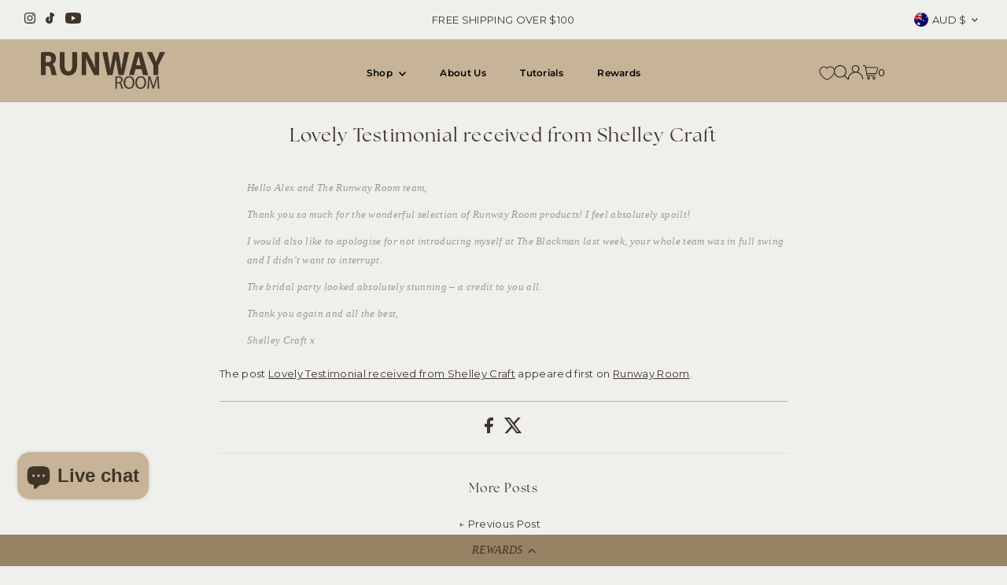

--- FILE ---
content_type: text/html; charset=utf-8
request_url: https://www.runwayroom.com/blogs/beauty/lovely-testimonial-received-from-shelley-craft
body_size: 80566
content:
<!DOCTYPE html>
<html class="no-js" lang="en">
<head>
  <meta charset="utf-8" />
  <meta name="viewport" content="width=device-width,initial-scale=1">

  <!-- Establish early connection to external domains -->
  <link rel="preconnect" href="https://cdn.shopify.com" crossorigin>
  <link rel="preconnect" href="https://fonts.shopify.com" crossorigin>
  <link rel="preconnect" href="https://monorail-edge.shopifysvc.com">
  <link rel="preconnect" href="//ajax.googleapis.com" crossorigin />
  <link rel="stylesheet" type="text/css" href="//www.runwayroom.com/cdn/shop/t/25/assets/MyWebfontsKit.css?v=119255124698981257081764279801">
  <link rel="preload" href="//www.runwayroom.com/cdn/shop/t/25/assets/TheSeasonsRegular.woff2?v=66996011112803436041764279804" as="font" type="font/woff2" crossorigin="anonymous"><!-- Preload onDomain stylesheets and script libraries -->
  <link rel="preload" href="//www.runwayroom.com/cdn/shop/t/25/assets/stylesheet.css?v=30008540342145899781764279803" as="style">
  <link rel="preload" as="font" href="//www.runwayroom.com/cdn/fonts/montserrat/montserrat_n4.81949fa0ac9fd2021e16436151e8eaa539321637.woff2" type="font/woff2" crossorigin>
  <link rel="preload" as="font" href="//www.runwayroom.com/cdn/fonts/montserrat/montserrat_n6.1326b3e84230700ef15b3a29fb520639977513e0.woff2" type="font/woff2" crossorigin>
  <link rel="preload" as="font" href="" type="font/woff2" crossorigin>
  <link rel="preload" href="//www.runwayroom.com/cdn/shop/t/25/assets/eventemitter3.min.js?v=27939738353326123541764279799" as="script">
  <link rel="preload" href="//www.runwayroom.com/cdn/shop/t/25/assets/vendor-video.js?v=112486824910932804751764279805" as="script">
  <link rel="preload" href="//www.runwayroom.com/cdn/shop/t/25/assets/theme.js?v=149585701786195538051764283086" as="script">

  <link rel="shortcut icon" href="//www.runwayroom.com/cdn/shop/files/Untitled_design_21.png?crop=center&height=32&v=1721385910&width=32" type="image/png" />
  <link rel="canonical" href="https://www.runwayroom.com/blogs/beauty/lovely-testimonial-received-from-shelley-craft" />

  <title>Lovely Testimonial received from Shelley Craft &ndash; Runway Room Cosmetics</title>
  <meta name="description" content="Hello Alex and The Runway Room team, Thank you so much for the wonderful selection of Runway Room products! I feel absolutely spoilt! I would also like to apologise for not introducing myself at The Blackman last week, your whole team was in full swing and I didn’t want to interrupt. The bridal party looked absolutely " />

  
 <script type="application/ld+json">
   {
     "@context": "https://schema.org",
     "@type": "BlogPosting",
     "author": {
       "@type": "Person",
       "name": "admin"
     },
     "datePublished": "2016-08-16",
     "headline": "Lovely Testimonial received from Shelley Craft",
     "image": null,
     "publisher": {
       "@type": "Organization",
       "name": "Runway Room Cosmetics",
       "url": "https:\/\/www.runwayroom.com"
       ,
       "logo": {
         "@type": "ImageObject",
         "url": "\/\/www.runwayroom.com\/cdn\/shop\/files\/Runway_Room_-_Brand_Guidelines_1_03cb7ad7-c2f4-4964-a6b4-0c0b1e831891.png?v=1726678391\u0026width=600"
       }
       
     },
     "dateModified": "2015-02-25",
     "mainEntityOfPage": "\/blogs\/beauty\/lovely-testimonial-received-from-shelley-craft"
   }
 </script>


  
<meta property="og:image" content="http://www.runwayroom.com/cdn/shop/files/Runway_Room_-_Brand_Guidelines_1_03cb7ad7-c2f4-4964-a6b4-0c0b1e831891.png?v=1726678391&width=1024">
  <meta property="og:image:secure_url" content="https://www.runwayroom.com/cdn/shop/files/Runway_Room_-_Brand_Guidelines_1_03cb7ad7-c2f4-4964-a6b4-0c0b1e831891.png?v=1726678391&width=1024">
  <meta property="og:image:width" content="1441">
  <meta property="og:image:height" content="1441">
<meta property="og:site_name" content="Runway Room Cosmetics">



<meta name="twitter:card" content="summary">


<meta name="twitter:site" content="@">


<meta name="twitter:title" content="Lovely Testimonial received from Shelley Craft">
<meta name="twitter:description" content="Hello Alex and The Runway Room team, Thank you so much for the wonderful selection of Runway Room products! I feel absolutely spoilt! I would also like to apologise for not introducing myself at The B">



  <style data-shopify>
:root {
    --main-family: Montserrat, sans-serif;
    --main-weight: 400;
    --main-style: normal;
    --main-spacing: 0.025em;
    --nav-family: Montserrat, sans-serif;
    --nav-weight: 600;
    --nav-style: normal;
    --nav-spacing: 0.025em;
    --heading-family: "New York", Iowan Old Style, Apple Garamond, Baskerville, Times New Roman, Droid Serif, Times, Source Serif Pro, serif, Apple Color Emoji, Segoe UI Emoji, Segoe UI Symbol;
    --heading-weight: 400;
    --heading-style: normal;
    --heading-spacing: 0.050em;
    --font-size: 13px;
    --font-size-sm: 11px;
    --font-size-reset: 13px;
    --nav-size: 12px;
    --h1-size: 24px;
    --h2-size: 31px;
    --h3-size: 16px;
    --header-wrapper-background: #c6b398;
    --background: #efefec;
    --header-link-color: #000000;
    --announcement-background: #efefec;
    --announcement-text: #403527;
    --header-icons: #ffffff;
    --header-icons-hover: #ffffff;
    --text-color: #403527;
    --link-color: #403527;
    --sale-color: #c60808;
    --dotted-color: #c6b398;
    --button-color: #c6b398;
    --button-hover: #c6b398;
    --button-text: #403527;
    --secondary-button-color: #c6b398;
    --secondary-button-hover: #b79e8c;
    --secondary-button-text: #403527;
    --direction-color: #403527;
    --direction-background: rgba(0,0,0,0);
    --direction-hover: rgba(0,0,0,0);
    --footer-background: #403527;
    --footer-text: #ffffff;
    --footer-icons-color: #ffffff;
    --footer-input: #efefec;
    --footer-input-text: #403527;
    --footer-button: #c6b398;
    --footer-button-text: #403527;
    --nav-color: #403527;
    --nav-hover-color: rgba(0,0,0,0);
    --nav-background-color: #c6b398;
    --nav-hover-link-color: #ffffff;
    --nav-border-color: rgba(0,0,0,0);
    --dropdown-background-color: #efefec;
    --dropdown-link-color: #000000;
    --dropdown-link-hover-color: #796b62;
    --dropdown-min-width: 220px;
    --free-shipping-bg: #b79e8c;
    --free-shipping-text: #ffffff;
    --error-color: #c60808;
    --error-color-light: #fdd0d0;
    --swatch-height: 40px;
    --swatch-width: 44px;
    --tool-tip-width: -20;
    --icon-border-color: #ffffff;
    --select-arrow-bg: url(//www.runwayroom.com/cdn/shop/t/25/assets/select-arrow.png?v=112595941721225094991764279801);
    --keyboard-focus-color: #f3f3f3;
    --keyboard-focus-border-style: dotted;
    --keyboard-focus-border-weight: 1;
    --price-unit-price: #d9cec0;
    --color-filter-size: 24px;
    --color-body-text: var(--text-color);
    --color-body: var(--background);
    --color-bg: var(--background);
    --section-margins: 40px;

    --star-active: rgb(64, 53, 39);
    --star-inactive: rgb(255, 255, 255);
    --age-text-color: #262b2c;
    --age-bg-color: #faf4e8;

    
      --button-corners: 0;
    

    --section-background: #efefec;

  }
  @media (max-width: 740px) {
    :root {
      --font-size: calc(13px - (13px * 0.15));
      --nav-size: calc(12px - (12px * 0.15));
      --h1-size: calc(24px - (24px * 0.15));
      --h2-size: calc(31px - (31px * 0.15));
      --h3-size: calc(16px - (16px * 0.15));
    }
  }
</style>


  <link rel="stylesheet" href="//www.runwayroom.com/cdn/shop/t/25/assets/stylesheet.css?v=30008540342145899781764279803" type="text/css">

  <style>
  @font-face {
  font-family: Montserrat;
  font-weight: 400;
  font-style: normal;
  font-display: swap;
  src: url("//www.runwayroom.com/cdn/fonts/montserrat/montserrat_n4.81949fa0ac9fd2021e16436151e8eaa539321637.woff2") format("woff2"),
       url("//www.runwayroom.com/cdn/fonts/montserrat/montserrat_n4.a6c632ca7b62da89c3594789ba828388aac693fe.woff") format("woff");
}

  @font-face {
  font-family: Montserrat;
  font-weight: 600;
  font-style: normal;
  font-display: swap;
  src: url("//www.runwayroom.com/cdn/fonts/montserrat/montserrat_n6.1326b3e84230700ef15b3a29fb520639977513e0.woff2") format("woff2"),
       url("//www.runwayroom.com/cdn/fonts/montserrat/montserrat_n6.652f051080eb14192330daceed8cd53dfdc5ead9.woff") format("woff");
}

  
  @font-face {
  font-family: Montserrat;
  font-weight: 700;
  font-style: normal;
  font-display: swap;
  src: url("//www.runwayroom.com/cdn/fonts/montserrat/montserrat_n7.3c434e22befd5c18a6b4afadb1e3d77c128c7939.woff2") format("woff2"),
       url("//www.runwayroom.com/cdn/fonts/montserrat/montserrat_n7.5d9fa6e2cae713c8fb539a9876489d86207fe957.woff") format("woff");
}

  @font-face {
  font-family: Montserrat;
  font-weight: 400;
  font-style: italic;
  font-display: swap;
  src: url("//www.runwayroom.com/cdn/fonts/montserrat/montserrat_i4.5a4ea298b4789e064f62a29aafc18d41f09ae59b.woff2") format("woff2"),
       url("//www.runwayroom.com/cdn/fonts/montserrat/montserrat_i4.072b5869c5e0ed5b9d2021e4c2af132e16681ad2.woff") format("woff");
}

  @font-face {
  font-family: Montserrat;
  font-weight: 700;
  font-style: italic;
  font-display: swap;
  src: url("//www.runwayroom.com/cdn/fonts/montserrat/montserrat_i7.a0d4a463df4f146567d871890ffb3c80408e7732.woff2") format("woff2"),
       url("//www.runwayroom.com/cdn/fonts/montserrat/montserrat_i7.f6ec9f2a0681acc6f8152c40921d2a4d2e1a2c78.woff") format("woff");
}

  </style>

  <script>window.performance && window.performance.mark && window.performance.mark('shopify.content_for_header.start');</script><meta name="google-site-verification" content="kCrEBYSux8R_wdS944_GET_6U-c42H4byLbhgPLt7EE">
<meta id="shopify-digital-wallet" name="shopify-digital-wallet" content="/14255152/digital_wallets/dialog">
<meta name="shopify-checkout-api-token" content="c35147fe1d7e9f2297d219b1d36e6e4c">
<meta id="in-context-paypal-metadata" data-shop-id="14255152" data-venmo-supported="false" data-environment="production" data-locale="en_US" data-paypal-v4="true" data-currency="AUD">
<link rel="alternate" type="application/atom+xml" title="Feed" href="/blogs/beauty.atom" />
<script async="async" src="/checkouts/internal/preloads.js?locale=en-AU"></script>
<link rel="preconnect" href="https://shop.app" crossorigin="anonymous">
<script async="async" src="https://shop.app/checkouts/internal/preloads.js?locale=en-AU&shop_id=14255152" crossorigin="anonymous"></script>
<script id="apple-pay-shop-capabilities" type="application/json">{"shopId":14255152,"countryCode":"AU","currencyCode":"AUD","merchantCapabilities":["supports3DS"],"merchantId":"gid:\/\/shopify\/Shop\/14255152","merchantName":"Runway Room Cosmetics","requiredBillingContactFields":["postalAddress","email","phone"],"requiredShippingContactFields":["postalAddress","email","phone"],"shippingType":"shipping","supportedNetworks":["visa","masterCard","amex","jcb"],"total":{"type":"pending","label":"Runway Room Cosmetics","amount":"1.00"},"shopifyPaymentsEnabled":true,"supportsSubscriptions":true}</script>
<script id="shopify-features" type="application/json">{"accessToken":"c35147fe1d7e9f2297d219b1d36e6e4c","betas":["rich-media-storefront-analytics"],"domain":"www.runwayroom.com","predictiveSearch":true,"shopId":14255152,"locale":"en"}</script>
<script>var Shopify = Shopify || {};
Shopify.shop = "runwayroomcosmetics.myshopify.com";
Shopify.locale = "en";
Shopify.currency = {"active":"AUD","rate":"1.0"};
Shopify.country = "AU";
Shopify.theme = {"name":"Testament – Joe Debug (Nov 2025)","id":136863940742,"schema_name":"Testament","schema_version":"13.0.0","theme_store_id":623,"role":"main"};
Shopify.theme.handle = "null";
Shopify.theme.style = {"id":null,"handle":null};
Shopify.cdnHost = "www.runwayroom.com/cdn";
Shopify.routes = Shopify.routes || {};
Shopify.routes.root = "/";</script>
<script type="module">!function(o){(o.Shopify=o.Shopify||{}).modules=!0}(window);</script>
<script>!function(o){function n(){var o=[];function n(){o.push(Array.prototype.slice.apply(arguments))}return n.q=o,n}var t=o.Shopify=o.Shopify||{};t.loadFeatures=n(),t.autoloadFeatures=n()}(window);</script>
<script>
  window.ShopifyPay = window.ShopifyPay || {};
  window.ShopifyPay.apiHost = "shop.app\/pay";
  window.ShopifyPay.redirectState = null;
</script>
<script id="shop-js-analytics" type="application/json">{"pageType":"article"}</script>
<script defer="defer" async type="module" src="//www.runwayroom.com/cdn/shopifycloud/shop-js/modules/v2/client.init-shop-cart-sync_BdyHc3Nr.en.esm.js"></script>
<script defer="defer" async type="module" src="//www.runwayroom.com/cdn/shopifycloud/shop-js/modules/v2/chunk.common_Daul8nwZ.esm.js"></script>
<script type="module">
  await import("//www.runwayroom.com/cdn/shopifycloud/shop-js/modules/v2/client.init-shop-cart-sync_BdyHc3Nr.en.esm.js");
await import("//www.runwayroom.com/cdn/shopifycloud/shop-js/modules/v2/chunk.common_Daul8nwZ.esm.js");

  window.Shopify.SignInWithShop?.initShopCartSync?.({"fedCMEnabled":true,"windoidEnabled":true});

</script>
<script>
  window.Shopify = window.Shopify || {};
  if (!window.Shopify.featureAssets) window.Shopify.featureAssets = {};
  window.Shopify.featureAssets['shop-js'] = {"shop-cart-sync":["modules/v2/client.shop-cart-sync_QYOiDySF.en.esm.js","modules/v2/chunk.common_Daul8nwZ.esm.js"],"init-fed-cm":["modules/v2/client.init-fed-cm_DchLp9rc.en.esm.js","modules/v2/chunk.common_Daul8nwZ.esm.js"],"shop-button":["modules/v2/client.shop-button_OV7bAJc5.en.esm.js","modules/v2/chunk.common_Daul8nwZ.esm.js"],"init-windoid":["modules/v2/client.init-windoid_DwxFKQ8e.en.esm.js","modules/v2/chunk.common_Daul8nwZ.esm.js"],"shop-cash-offers":["modules/v2/client.shop-cash-offers_DWtL6Bq3.en.esm.js","modules/v2/chunk.common_Daul8nwZ.esm.js","modules/v2/chunk.modal_CQq8HTM6.esm.js"],"shop-toast-manager":["modules/v2/client.shop-toast-manager_CX9r1SjA.en.esm.js","modules/v2/chunk.common_Daul8nwZ.esm.js"],"init-shop-email-lookup-coordinator":["modules/v2/client.init-shop-email-lookup-coordinator_UhKnw74l.en.esm.js","modules/v2/chunk.common_Daul8nwZ.esm.js"],"pay-button":["modules/v2/client.pay-button_DzxNnLDY.en.esm.js","modules/v2/chunk.common_Daul8nwZ.esm.js"],"avatar":["modules/v2/client.avatar_BTnouDA3.en.esm.js"],"init-shop-cart-sync":["modules/v2/client.init-shop-cart-sync_BdyHc3Nr.en.esm.js","modules/v2/chunk.common_Daul8nwZ.esm.js"],"shop-login-button":["modules/v2/client.shop-login-button_D8B466_1.en.esm.js","modules/v2/chunk.common_Daul8nwZ.esm.js","modules/v2/chunk.modal_CQq8HTM6.esm.js"],"init-customer-accounts-sign-up":["modules/v2/client.init-customer-accounts-sign-up_C8fpPm4i.en.esm.js","modules/v2/client.shop-login-button_D8B466_1.en.esm.js","modules/v2/chunk.common_Daul8nwZ.esm.js","modules/v2/chunk.modal_CQq8HTM6.esm.js"],"init-shop-for-new-customer-accounts":["modules/v2/client.init-shop-for-new-customer-accounts_CVTO0Ztu.en.esm.js","modules/v2/client.shop-login-button_D8B466_1.en.esm.js","modules/v2/chunk.common_Daul8nwZ.esm.js","modules/v2/chunk.modal_CQq8HTM6.esm.js"],"init-customer-accounts":["modules/v2/client.init-customer-accounts_dRgKMfrE.en.esm.js","modules/v2/client.shop-login-button_D8B466_1.en.esm.js","modules/v2/chunk.common_Daul8nwZ.esm.js","modules/v2/chunk.modal_CQq8HTM6.esm.js"],"shop-follow-button":["modules/v2/client.shop-follow-button_CkZpjEct.en.esm.js","modules/v2/chunk.common_Daul8nwZ.esm.js","modules/v2/chunk.modal_CQq8HTM6.esm.js"],"lead-capture":["modules/v2/client.lead-capture_BntHBhfp.en.esm.js","modules/v2/chunk.common_Daul8nwZ.esm.js","modules/v2/chunk.modal_CQq8HTM6.esm.js"],"checkout-modal":["modules/v2/client.checkout-modal_CfxcYbTm.en.esm.js","modules/v2/chunk.common_Daul8nwZ.esm.js","modules/v2/chunk.modal_CQq8HTM6.esm.js"],"shop-login":["modules/v2/client.shop-login_Da4GZ2H6.en.esm.js","modules/v2/chunk.common_Daul8nwZ.esm.js","modules/v2/chunk.modal_CQq8HTM6.esm.js"],"payment-terms":["modules/v2/client.payment-terms_MV4M3zvL.en.esm.js","modules/v2/chunk.common_Daul8nwZ.esm.js","modules/v2/chunk.modal_CQq8HTM6.esm.js"]};
</script>
<script>(function() {
  var isLoaded = false;
  function asyncLoad() {
    if (isLoaded) return;
    isLoaded = true;
    var urls = ["https:\/\/cdn.sesami.co\/shopify.js?shop=runwayroomcosmetics.myshopify.com","https:\/\/cdn.nfcube.com\/instafeed-28cede6e5acf82387ea669d0f4b20e84.js?shop=runwayroomcosmetics.myshopify.com","https:\/\/d18eg7dreypte5.cloudfront.net\/scripts\/integrations\/subscription.js?shop=runwayroomcosmetics.myshopify.com","https:\/\/cdn.tabarn.app\/cdn\/automatic-discount\/automatic-discount-v2.min.js?shop=runwayroomcosmetics.myshopify.com","https:\/\/d18eg7dreypte5.cloudfront.net\/browse-abandonment\/smsbump_timer.js?shop=runwayroomcosmetics.myshopify.com","https:\/\/d18eg7dreypte5.cloudfront.net\/browse-abandonment\/smsbump_timer.js?shop=runwayroomcosmetics.myshopify.com","https:\/\/superbump.herokuapp.com\/cartpage_bumps.js?shop=runwayroomcosmetics.myshopify.com","https:\/\/admin.revenuehunt.com\/embed.js?shop=runwayroomcosmetics.myshopify.com","https:\/\/omnisnippet1.com\/platforms\/shopify.js?source=scriptTag\u0026v=2025-09-02T06\u0026shop=runwayroomcosmetics.myshopify.com","\/\/staticw2.yotpo.com\/FZXT7T5xdG5X2RJ9Hgp5kkORxjvhc3t87nbALNNn\/widget.js?shop=runwayroomcosmetics.myshopify.com"];
    for (var i = 0; i < urls.length; i++) {
      var s = document.createElement('script');
      s.type = 'text/javascript';
      s.async = true;
      s.src = urls[i];
      var x = document.getElementsByTagName('script')[0];
      x.parentNode.insertBefore(s, x);
    }
  };
  if(window.attachEvent) {
    window.attachEvent('onload', asyncLoad);
  } else {
    window.addEventListener('load', asyncLoad, false);
  }
})();</script>
<script id="__st">var __st={"a":14255152,"offset":39600,"reqid":"6ae89644-b20f-420b-b3c4-028373f9d920-1768953615","pageurl":"www.runwayroom.com\/blogs\/beauty\/lovely-testimonial-received-from-shelley-craft","s":"articles-134075201","u":"63c9c8ff60a5","p":"article","rtyp":"article","rid":134075201};</script>
<script>window.ShopifyPaypalV4VisibilityTracking = true;</script>
<script id="captcha-bootstrap">!function(){'use strict';const t='contact',e='account',n='new_comment',o=[[t,t],['blogs',n],['comments',n],[t,'customer']],c=[[e,'customer_login'],[e,'guest_login'],[e,'recover_customer_password'],[e,'create_customer']],r=t=>t.map((([t,e])=>`form[action*='/${t}']:not([data-nocaptcha='true']) input[name='form_type'][value='${e}']`)).join(','),a=t=>()=>t?[...document.querySelectorAll(t)].map((t=>t.form)):[];function s(){const t=[...o],e=r(t);return a(e)}const i='password',u='form_key',d=['recaptcha-v3-token','g-recaptcha-response','h-captcha-response',i],f=()=>{try{return window.sessionStorage}catch{return}},m='__shopify_v',_=t=>t.elements[u];function p(t,e,n=!1){try{const o=window.sessionStorage,c=JSON.parse(o.getItem(e)),{data:r}=function(t){const{data:e,action:n}=t;return t[m]||n?{data:e,action:n}:{data:t,action:n}}(c);for(const[e,n]of Object.entries(r))t.elements[e]&&(t.elements[e].value=n);n&&o.removeItem(e)}catch(o){console.error('form repopulation failed',{error:o})}}const l='form_type',E='cptcha';function T(t){t.dataset[E]=!0}const w=window,h=w.document,L='Shopify',v='ce_forms',y='captcha';let A=!1;((t,e)=>{const n=(g='f06e6c50-85a8-45c8-87d0-21a2b65856fe',I='https://cdn.shopify.com/shopifycloud/storefront-forms-hcaptcha/ce_storefront_forms_captcha_hcaptcha.v1.5.2.iife.js',D={infoText:'Protected by hCaptcha',privacyText:'Privacy',termsText:'Terms'},(t,e,n)=>{const o=w[L][v],c=o.bindForm;if(c)return c(t,g,e,D).then(n);var r;o.q.push([[t,g,e,D],n]),r=I,A||(h.body.append(Object.assign(h.createElement('script'),{id:'captcha-provider',async:!0,src:r})),A=!0)});var g,I,D;w[L]=w[L]||{},w[L][v]=w[L][v]||{},w[L][v].q=[],w[L][y]=w[L][y]||{},w[L][y].protect=function(t,e){n(t,void 0,e),T(t)},Object.freeze(w[L][y]),function(t,e,n,w,h,L){const[v,y,A,g]=function(t,e,n){const i=e?o:[],u=t?c:[],d=[...i,...u],f=r(d),m=r(i),_=r(d.filter((([t,e])=>n.includes(e))));return[a(f),a(m),a(_),s()]}(w,h,L),I=t=>{const e=t.target;return e instanceof HTMLFormElement?e:e&&e.form},D=t=>v().includes(t);t.addEventListener('submit',(t=>{const e=I(t);if(!e)return;const n=D(e)&&!e.dataset.hcaptchaBound&&!e.dataset.recaptchaBound,o=_(e),c=g().includes(e)&&(!o||!o.value);(n||c)&&t.preventDefault(),c&&!n&&(function(t){try{if(!f())return;!function(t){const e=f();if(!e)return;const n=_(t);if(!n)return;const o=n.value;o&&e.removeItem(o)}(t);const e=Array.from(Array(32),(()=>Math.random().toString(36)[2])).join('');!function(t,e){_(t)||t.append(Object.assign(document.createElement('input'),{type:'hidden',name:u})),t.elements[u].value=e}(t,e),function(t,e){const n=f();if(!n)return;const o=[...t.querySelectorAll(`input[type='${i}']`)].map((({name:t})=>t)),c=[...d,...o],r={};for(const[a,s]of new FormData(t).entries())c.includes(a)||(r[a]=s);n.setItem(e,JSON.stringify({[m]:1,action:t.action,data:r}))}(t,e)}catch(e){console.error('failed to persist form',e)}}(e),e.submit())}));const S=(t,e)=>{t&&!t.dataset[E]&&(n(t,e.some((e=>e===t))),T(t))};for(const o of['focusin','change'])t.addEventListener(o,(t=>{const e=I(t);D(e)&&S(e,y())}));const B=e.get('form_key'),M=e.get(l),P=B&&M;t.addEventListener('DOMContentLoaded',(()=>{const t=y();if(P)for(const e of t)e.elements[l].value===M&&p(e,B);[...new Set([...A(),...v().filter((t=>'true'===t.dataset.shopifyCaptcha))])].forEach((e=>S(e,t)))}))}(h,new URLSearchParams(w.location.search),n,t,e,['guest_login'])})(!0,!0)}();</script>
<script integrity="sha256-4kQ18oKyAcykRKYeNunJcIwy7WH5gtpwJnB7kiuLZ1E=" data-source-attribution="shopify.loadfeatures" defer="defer" src="//www.runwayroom.com/cdn/shopifycloud/storefront/assets/storefront/load_feature-a0a9edcb.js" crossorigin="anonymous"></script>
<script crossorigin="anonymous" defer="defer" src="//www.runwayroom.com/cdn/shopifycloud/storefront/assets/shopify_pay/storefront-65b4c6d7.js?v=20250812"></script>
<script data-source-attribution="shopify.dynamic_checkout.dynamic.init">var Shopify=Shopify||{};Shopify.PaymentButton=Shopify.PaymentButton||{isStorefrontPortableWallets:!0,init:function(){window.Shopify.PaymentButton.init=function(){};var t=document.createElement("script");t.src="https://www.runwayroom.com/cdn/shopifycloud/portable-wallets/latest/portable-wallets.en.js",t.type="module",document.head.appendChild(t)}};
</script>
<script data-source-attribution="shopify.dynamic_checkout.buyer_consent">
  function portableWalletsHideBuyerConsent(e){var t=document.getElementById("shopify-buyer-consent"),n=document.getElementById("shopify-subscription-policy-button");t&&n&&(t.classList.add("hidden"),t.setAttribute("aria-hidden","true"),n.removeEventListener("click",e))}function portableWalletsShowBuyerConsent(e){var t=document.getElementById("shopify-buyer-consent"),n=document.getElementById("shopify-subscription-policy-button");t&&n&&(t.classList.remove("hidden"),t.removeAttribute("aria-hidden"),n.addEventListener("click",e))}window.Shopify?.PaymentButton&&(window.Shopify.PaymentButton.hideBuyerConsent=portableWalletsHideBuyerConsent,window.Shopify.PaymentButton.showBuyerConsent=portableWalletsShowBuyerConsent);
</script>
<script data-source-attribution="shopify.dynamic_checkout.cart.bootstrap">document.addEventListener("DOMContentLoaded",(function(){function t(){return document.querySelector("shopify-accelerated-checkout-cart, shopify-accelerated-checkout")}if(t())Shopify.PaymentButton.init();else{new MutationObserver((function(e,n){t()&&(Shopify.PaymentButton.init(),n.disconnect())})).observe(document.body,{childList:!0,subtree:!0})}}));
</script>
<link id="shopify-accelerated-checkout-styles" rel="stylesheet" media="screen" href="https://www.runwayroom.com/cdn/shopifycloud/portable-wallets/latest/accelerated-checkout-backwards-compat.css" crossorigin="anonymous">
<style id="shopify-accelerated-checkout-cart">
        #shopify-buyer-consent {
  margin-top: 1em;
  display: inline-block;
  width: 100%;
}

#shopify-buyer-consent.hidden {
  display: none;
}

#shopify-subscription-policy-button {
  background: none;
  border: none;
  padding: 0;
  text-decoration: underline;
  font-size: inherit;
  cursor: pointer;
}

#shopify-subscription-policy-button::before {
  box-shadow: none;
}

      </style>

<script>window.performance && window.performance.mark && window.performance.mark('shopify.content_for_header.end');</script>

<!-- BEGIN app block: shopify://apps/instafeed/blocks/head-block/c447db20-095d-4a10-9725-b5977662c9d5 --><link rel="preconnect" href="https://cdn.nfcube.com/">
<link rel="preconnect" href="https://scontent.cdninstagram.com/">






<!-- END app block --><!-- BEGIN app block: shopify://apps/yotpo-product-reviews/blocks/settings/eb7dfd7d-db44-4334-bc49-c893b51b36cf -->


  <script type="text/javascript" src="https://cdn-widgetsrepository.yotpo.com/v1/loader/FZXT7T5xdG5X2RJ9Hgp5kkORxjvhc3t87nbALNNn?languageCode=en" async></script>



  
<!-- END app block --><!-- BEGIN app block: shopify://apps/yotpo-loyalty-rewards/blocks/loader-app-embed-block/2f9660df-5018-4e02-9868-ee1fb88d6ccd -->
    <script src="https://cdn-widgetsrepository.yotpo.com/v1/loader/nZ-_KPYcE3MkTf_CZVl3Fw" async></script>




<!-- END app block --><!-- BEGIN app block: shopify://apps/helium-customer-fields/blocks/app-embed/bab58598-3e6a-4377-aaaa-97189b15f131 -->







































<script>
  if ('CF' in window) {
    window.CF.appEmbedEnabled = true;
  } else {
    window.CF = {
      appEmbedEnabled: true,
    };
  }

  window.CF.editAccountFormId = "";
  window.CF.registrationFormId = "";
</script>

<!-- BEGIN app snippet: patch-registration-links -->







































<script>
  function patchRegistrationLinks() {
    const PATCHABLE_LINKS_SELECTOR = 'a[href*="/account/register"]';

    const search = new URLSearchParams(window.location.search);
    const checkoutUrl = search.get('checkout_url');
    const returnUrl = search.get('return_url');

    const redirectUrl = checkoutUrl || returnUrl;
    if (!redirectUrl) return;

    const registrationLinks = Array.from(document.querySelectorAll(PATCHABLE_LINKS_SELECTOR));
    registrationLinks.forEach(link => {
      const url = new URL(link.href);

      url.searchParams.set('return_url', redirectUrl);

      link.href = url.href;
    });
  }

  if (['complete', 'interactive', 'loaded'].includes(document.readyState)) {
    patchRegistrationLinks();
  } else {
    document.addEventListener('DOMContentLoaded', () => patchRegistrationLinks());
  }
</script><!-- END app snippet -->
<!-- BEGIN app snippet: patch-login-grecaptcha-conflict -->







































<script>
  // Fixes a problem where both grecaptcha and hcaptcha response fields are included in the /account/login form submission
  // resulting in a 404 on the /challenge page.
  // This is caused by our triggerShopifyRecaptchaLoad function in initialize-forms.liquid.ejs
  // The fix itself just removes the unnecessary g-recaptcha-response input

  function patchLoginGrecaptchaConflict() {
    Array.from(document.querySelectorAll('form')).forEach(form => {
      form.addEventListener('submit', e => {
        const grecaptchaResponse = form.querySelector('[name="g-recaptcha-response"]');
        const hcaptchaResponse = form.querySelector('[name="h-captcha-response"]');

        if (grecaptchaResponse && hcaptchaResponse) {
          // Can't use both. Only keep hcaptcha response field.
          grecaptchaResponse.parentElement.removeChild(grecaptchaResponse);
        }
      })
    })
  }

  if (['complete', 'interactive', 'loaded'].includes(document.readyState)) {
    patchLoginGrecaptchaConflict();
  } else {
    document.addEventListener('DOMContentLoaded', () => patchLoginGrecaptchaConflict());
  }
</script><!-- END app snippet -->
<!-- BEGIN app snippet: embed-data -->


























































<script>
  window.CF.version = "5.1.3";
  window.CF.environment = 
  {
  
  "domain": "runwayroomcosmetics.myshopify.com",
  "servicesToken": "1768953615:0da176b209d1fcf82a23d2dba554d1780636764461297884f73f611ae14ef67c",
  "baseApiUrl": "https:\/\/app.customerfields.com",
  "captchaSiteKey": "6Le_rGseAAAAAE3-T3Xhfp7CXv4Jka2Pklo-UNYr",
  "captchaEnabled": false,
  "proxyPath": "\/tools\/customr",
  "countries": [{"name":"Afghanistan","code":"AF"},{"name":"Åland Islands","code":"AX"},{"name":"Albania","code":"AL"},{"name":"Algeria","code":"DZ"},{"name":"Andorra","code":"AD"},{"name":"Angola","code":"AO"},{"name":"Anguilla","code":"AI"},{"name":"Antigua \u0026 Barbuda","code":"AG"},{"name":"Argentina","code":"AR","provinces":[{"name":"Buenos Aires Province","code":"B"},{"name":"Catamarca","code":"K"},{"name":"Chaco","code":"H"},{"name":"Chubut","code":"U"},{"name":"Buenos Aires (Autonomous City)","code":"C"},{"name":"Córdoba","code":"X"},{"name":"Corrientes","code":"W"},{"name":"Entre Ríos","code":"E"},{"name":"Formosa","code":"P"},{"name":"Jujuy","code":"Y"},{"name":"La Pampa","code":"L"},{"name":"La Rioja","code":"F"},{"name":"Mendoza","code":"M"},{"name":"Misiones","code":"N"},{"name":"Neuquén","code":"Q"},{"name":"Río Negro","code":"R"},{"name":"Salta","code":"A"},{"name":"San Juan","code":"J"},{"name":"San Luis","code":"D"},{"name":"Santa Cruz","code":"Z"},{"name":"Santa Fe","code":"S"},{"name":"Santiago del Estero","code":"G"},{"name":"Tierra del Fuego","code":"V"},{"name":"Tucumán","code":"T"}]},{"name":"Armenia","code":"AM"},{"name":"Aruba","code":"AW"},{"name":"Ascension Island","code":"AC"},{"name":"Australia","code":"AU","provinces":[{"name":"Australian Capital Territory","code":"ACT"},{"name":"New South Wales","code":"NSW"},{"name":"Northern Territory","code":"NT"},{"name":"Queensland","code":"QLD"},{"name":"South Australia","code":"SA"},{"name":"Tasmania","code":"TAS"},{"name":"Victoria","code":"VIC"},{"name":"Western Australia","code":"WA"}]},{"name":"Austria","code":"AT"},{"name":"Azerbaijan","code":"AZ"},{"name":"Bahamas","code":"BS"},{"name":"Bahrain","code":"BH"},{"name":"Bangladesh","code":"BD"},{"name":"Barbados","code":"BB"},{"name":"Belarus","code":"BY"},{"name":"Belgium","code":"BE"},{"name":"Belize","code":"BZ"},{"name":"Benin","code":"BJ"},{"name":"Bermuda","code":"BM"},{"name":"Bhutan","code":"BT"},{"name":"Bolivia","code":"BO"},{"name":"Bosnia \u0026 Herzegovina","code":"BA"},{"name":"Botswana","code":"BW"},{"name":"Brazil","code":"BR","provinces":[{"name":"Acre","code":"AC"},{"name":"Alagoas","code":"AL"},{"name":"Amapá","code":"AP"},{"name":"Amazonas","code":"AM"},{"name":"Bahia","code":"BA"},{"name":"Ceará","code":"CE"},{"name":"Federal District","code":"DF"},{"name":"Espírito Santo","code":"ES"},{"name":"Goiás","code":"GO"},{"name":"Maranhão","code":"MA"},{"name":"Mato Grosso","code":"MT"},{"name":"Mato Grosso do Sul","code":"MS"},{"name":"Minas Gerais","code":"MG"},{"name":"Pará","code":"PA"},{"name":"Paraíba","code":"PB"},{"name":"Paraná","code":"PR"},{"name":"Pernambuco","code":"PE"},{"name":"Piauí","code":"PI"},{"name":"Rio Grande do Norte","code":"RN"},{"name":"Rio Grande do Sul","code":"RS"},{"name":"Rio de Janeiro","code":"RJ"},{"name":"Rondônia","code":"RO"},{"name":"Roraima","code":"RR"},{"name":"Santa Catarina","code":"SC"},{"name":"São Paulo","code":"SP"},{"name":"Sergipe","code":"SE"},{"name":"Tocantins","code":"TO"}]},{"name":"British Indian Ocean Territory","code":"IO"},{"name":"British Virgin Islands","code":"VG"},{"name":"Brunei","code":"BN"},{"name":"Bulgaria","code":"BG"},{"name":"Burkina Faso","code":"BF"},{"name":"Burundi","code":"BI"},{"name":"Cambodia","code":"KH"},{"name":"Cameroon","code":"CM"},{"name":"Canada","code":"CA","provinces":[{"name":"Alberta","code":"AB"},{"name":"British Columbia","code":"BC"},{"name":"Manitoba","code":"MB"},{"name":"New Brunswick","code":"NB"},{"name":"Newfoundland and Labrador","code":"NL"},{"name":"Northwest Territories","code":"NT"},{"name":"Nova Scotia","code":"NS"},{"name":"Nunavut","code":"NU"},{"name":"Ontario","code":"ON"},{"name":"Prince Edward Island","code":"PE"},{"name":"Quebec","code":"QC"},{"name":"Saskatchewan","code":"SK"},{"name":"Yukon","code":"YT"}]},{"name":"Cape Verde","code":"CV"},{"name":"Caribbean Netherlands","code":"BQ"},{"name":"Cayman Islands","code":"KY"},{"name":"Central African Republic","code":"CF"},{"name":"Chad","code":"TD"},{"name":"Chile","code":"CL","provinces":[{"name":"Arica y Parinacota","code":"AP"},{"name":"Tarapacá","code":"TA"},{"name":"Antofagasta","code":"AN"},{"name":"Atacama","code":"AT"},{"name":"Coquimbo","code":"CO"},{"name":"Valparaíso","code":"VS"},{"name":"Santiago Metropolitan","code":"RM"},{"name":"Libertador General Bernardo O’Higgins","code":"LI"},{"name":"Maule","code":"ML"},{"name":"Ñuble","code":"NB"},{"name":"Bío Bío","code":"BI"},{"name":"Araucanía","code":"AR"},{"name":"Los Ríos","code":"LR"},{"name":"Los Lagos","code":"LL"},{"name":"Aysén","code":"AI"},{"name":"Magallanes Region","code":"MA"}]},{"name":"China","code":"CN","provinces":[{"name":"Anhui","code":"AH"},{"name":"Beijing","code":"BJ"},{"name":"Chongqing","code":"CQ"},{"name":"Fujian","code":"FJ"},{"name":"Gansu","code":"GS"},{"name":"Guangdong","code":"GD"},{"name":"Guangxi","code":"GX"},{"name":"Guizhou","code":"GZ"},{"name":"Hainan","code":"HI"},{"name":"Hebei","code":"HE"},{"name":"Heilongjiang","code":"HL"},{"name":"Henan","code":"HA"},{"name":"Hubei","code":"HB"},{"name":"Hunan","code":"HN"},{"name":"Inner Mongolia","code":"NM"},{"name":"Jiangsu","code":"JS"},{"name":"Jiangxi","code":"JX"},{"name":"Jilin","code":"JL"},{"name":"Liaoning","code":"LN"},{"name":"Ningxia","code":"NX"},{"name":"Qinghai","code":"QH"},{"name":"Shaanxi","code":"SN"},{"name":"Shandong","code":"SD"},{"name":"Shanghai","code":"SH"},{"name":"Shanxi","code":"SX"},{"name":"Sichuan","code":"SC"},{"name":"Tianjin","code":"TJ"},{"name":"Xinjiang","code":"XJ"},{"name":"Tibet","code":"YZ"},{"name":"Yunnan","code":"YN"},{"name":"Zhejiang","code":"ZJ"}]},{"name":"Christmas Island","code":"CX"},{"name":"Cocos (Keeling) Islands","code":"CC"},{"name":"Colombia","code":"CO","provinces":[{"name":"Capital District","code":"DC"},{"name":"Amazonas","code":"AMA"},{"name":"Antioquia","code":"ANT"},{"name":"Arauca","code":"ARA"},{"name":"Atlántico","code":"ATL"},{"name":"Bolívar","code":"BOL"},{"name":"Boyacá","code":"BOY"},{"name":"Caldas","code":"CAL"},{"name":"Caquetá","code":"CAQ"},{"name":"Casanare","code":"CAS"},{"name":"Cauca","code":"CAU"},{"name":"Cesar","code":"CES"},{"name":"Chocó","code":"CHO"},{"name":"Córdoba","code":"COR"},{"name":"Cundinamarca","code":"CUN"},{"name":"Guainía","code":"GUA"},{"name":"Guaviare","code":"GUV"},{"name":"Huila","code":"HUI"},{"name":"La Guajira","code":"LAG"},{"name":"Magdalena","code":"MAG"},{"name":"Meta","code":"MET"},{"name":"Nariño","code":"NAR"},{"name":"Norte de Santander","code":"NSA"},{"name":"Putumayo","code":"PUT"},{"name":"Quindío","code":"QUI"},{"name":"Risaralda","code":"RIS"},{"name":"San Andrés \u0026 Providencia","code":"SAP"},{"name":"Santander","code":"SAN"},{"name":"Sucre","code":"SUC"},{"name":"Tolima","code":"TOL"},{"name":"Valle del Cauca","code":"VAC"},{"name":"Vaupés","code":"VAU"},{"name":"Vichada","code":"VID"}]},{"name":"Comoros","code":"KM"},{"name":"Congo - Brazzaville","code":"CG"},{"name":"Congo - Kinshasa","code":"CD"},{"name":"Cook Islands","code":"CK"},{"name":"Costa Rica","code":"CR","provinces":[{"name":"Alajuela","code":"CR-A"},{"name":"Cartago","code":"CR-C"},{"name":"Guanacaste","code":"CR-G"},{"name":"Heredia","code":"CR-H"},{"name":"Limón","code":"CR-L"},{"name":"Puntarenas","code":"CR-P"},{"name":"San José","code":"CR-SJ"}]},{"name":"Croatia","code":"HR"},{"name":"Curaçao","code":"CW"},{"name":"Cyprus","code":"CY"},{"name":"Czechia","code":"CZ"},{"name":"Côte d’Ivoire","code":"CI"},{"name":"Denmark","code":"DK"},{"name":"Djibouti","code":"DJ"},{"name":"Dominica","code":"DM"},{"name":"Dominican Republic","code":"DO"},{"name":"Ecuador","code":"EC"},{"name":"Egypt","code":"EG","provinces":[{"name":"6th of October","code":"SU"},{"name":"Al Sharqia","code":"SHR"},{"name":"Alexandria","code":"ALX"},{"name":"Aswan","code":"ASN"},{"name":"Asyut","code":"AST"},{"name":"Beheira","code":"BH"},{"name":"Beni Suef","code":"BNS"},{"name":"Cairo","code":"C"},{"name":"Dakahlia","code":"DK"},{"name":"Damietta","code":"DT"},{"name":"Faiyum","code":"FYM"},{"name":"Gharbia","code":"GH"},{"name":"Giza","code":"GZ"},{"name":"Helwan","code":"HU"},{"name":"Ismailia","code":"IS"},{"name":"Kafr el-Sheikh","code":"KFS"},{"name":"Luxor","code":"LX"},{"name":"Matrouh","code":"MT"},{"name":"Minya","code":"MN"},{"name":"Monufia","code":"MNF"},{"name":"New Valley","code":"WAD"},{"name":"North Sinai","code":"SIN"},{"name":"Port Said","code":"PTS"},{"name":"Qalyubia","code":"KB"},{"name":"Qena","code":"KN"},{"name":"Red Sea","code":"BA"},{"name":"Sohag","code":"SHG"},{"name":"South Sinai","code":"JS"},{"name":"Suez","code":"SUZ"}]},{"name":"El Salvador","code":"SV","provinces":[{"name":"Ahuachapán","code":"SV-AH"},{"name":"Cabañas","code":"SV-CA"},{"name":"Chalatenango","code":"SV-CH"},{"name":"Cuscatlán","code":"SV-CU"},{"name":"La Libertad","code":"SV-LI"},{"name":"La Paz","code":"SV-PA"},{"name":"La Unión","code":"SV-UN"},{"name":"Morazán","code":"SV-MO"},{"name":"San Miguel","code":"SV-SM"},{"name":"San Salvador","code":"SV-SS"},{"name":"San Vicente","code":"SV-SV"},{"name":"Santa Ana","code":"SV-SA"},{"name":"Sonsonate","code":"SV-SO"},{"name":"Usulután","code":"SV-US"}]},{"name":"Equatorial Guinea","code":"GQ"},{"name":"Eritrea","code":"ER"},{"name":"Estonia","code":"EE"},{"name":"Eswatini","code":"SZ"},{"name":"Ethiopia","code":"ET"},{"name":"Falkland Islands","code":"FK"},{"name":"Faroe Islands","code":"FO"},{"name":"Fiji","code":"FJ"},{"name":"Finland","code":"FI"},{"name":"France","code":"FR"},{"name":"French Guiana","code":"GF"},{"name":"French Polynesia","code":"PF"},{"name":"French Southern Territories","code":"TF"},{"name":"Gabon","code":"GA"},{"name":"Gambia","code":"GM"},{"name":"Georgia","code":"GE"},{"name":"Germany","code":"DE"},{"name":"Ghana","code":"GH"},{"name":"Gibraltar","code":"GI"},{"name":"Greece","code":"GR"},{"name":"Greenland","code":"GL"},{"name":"Grenada","code":"GD"},{"name":"Guadeloupe","code":"GP"},{"name":"Guatemala","code":"GT","provinces":[{"name":"Alta Verapaz","code":"AVE"},{"name":"Baja Verapaz","code":"BVE"},{"name":"Chimaltenango","code":"CMT"},{"name":"Chiquimula","code":"CQM"},{"name":"El Progreso","code":"EPR"},{"name":"Escuintla","code":"ESC"},{"name":"Guatemala","code":"GUA"},{"name":"Huehuetenango","code":"HUE"},{"name":"Izabal","code":"IZA"},{"name":"Jalapa","code":"JAL"},{"name":"Jutiapa","code":"JUT"},{"name":"Petén","code":"PET"},{"name":"Quetzaltenango","code":"QUE"},{"name":"Quiché","code":"QUI"},{"name":"Retalhuleu","code":"RET"},{"name":"Sacatepéquez","code":"SAC"},{"name":"San Marcos","code":"SMA"},{"name":"Santa Rosa","code":"SRO"},{"name":"Sololá","code":"SOL"},{"name":"Suchitepéquez","code":"SUC"},{"name":"Totonicapán","code":"TOT"},{"name":"Zacapa","code":"ZAC"}]},{"name":"Guernsey","code":"GG"},{"name":"Guinea","code":"GN"},{"name":"Guinea-Bissau","code":"GW"},{"name":"Guyana","code":"GY"},{"name":"Haiti","code":"HT"},{"name":"Honduras","code":"HN"},{"name":"Hong Kong SAR","code":"HK","provinces":[{"name":"Hong Kong Island","code":"HK"},{"name":"Kowloon","code":"KL"},{"name":"New Territories","code":"NT"}]},{"name":"Hungary","code":"HU"},{"name":"Iceland","code":"IS"},{"name":"India","code":"IN","provinces":[{"name":"Andaman and Nicobar Islands","code":"AN"},{"name":"Andhra Pradesh","code":"AP"},{"name":"Arunachal Pradesh","code":"AR"},{"name":"Assam","code":"AS"},{"name":"Bihar","code":"BR"},{"name":"Chandigarh","code":"CH"},{"name":"Chhattisgarh","code":"CG"},{"name":"Dadra and Nagar Haveli","code":"DN"},{"name":"Daman and Diu","code":"DD"},{"name":"Delhi","code":"DL"},{"name":"Goa","code":"GA"},{"name":"Gujarat","code":"GJ"},{"name":"Haryana","code":"HR"},{"name":"Himachal Pradesh","code":"HP"},{"name":"Jammu and Kashmir","code":"JK"},{"name":"Jharkhand","code":"JH"},{"name":"Karnataka","code":"KA"},{"name":"Kerala","code":"KL"},{"name":"Ladakh","code":"LA"},{"name":"Lakshadweep","code":"LD"},{"name":"Madhya Pradesh","code":"MP"},{"name":"Maharashtra","code":"MH"},{"name":"Manipur","code":"MN"},{"name":"Meghalaya","code":"ML"},{"name":"Mizoram","code":"MZ"},{"name":"Nagaland","code":"NL"},{"name":"Odisha","code":"OR"},{"name":"Puducherry","code":"PY"},{"name":"Punjab","code":"PB"},{"name":"Rajasthan","code":"RJ"},{"name":"Sikkim","code":"SK"},{"name":"Tamil Nadu","code":"TN"},{"name":"Telangana","code":"TS"},{"name":"Tripura","code":"TR"},{"name":"Uttar Pradesh","code":"UP"},{"name":"Uttarakhand","code":"UK"},{"name":"West Bengal","code":"WB"}]},{"name":"Indonesia","code":"ID","provinces":[{"name":"Aceh","code":"AC"},{"name":"Bali","code":"BA"},{"name":"Bangka–Belitung Islands","code":"BB"},{"name":"Banten","code":"BT"},{"name":"Bengkulu","code":"BE"},{"name":"Gorontalo","code":"GO"},{"name":"Jakarta","code":"JK"},{"name":"Jambi","code":"JA"},{"name":"West Java","code":"JB"},{"name":"Central Java","code":"JT"},{"name":"East Java","code":"JI"},{"name":"West Kalimantan","code":"KB"},{"name":"South Kalimantan","code":"KS"},{"name":"Central Kalimantan","code":"KT"},{"name":"East Kalimantan","code":"KI"},{"name":"North Kalimantan","code":"KU"},{"name":"Riau Islands","code":"KR"},{"name":"Lampung","code":"LA"},{"name":"Maluku","code":"MA"},{"name":"North Maluku","code":"MU"},{"name":"North Sumatra","code":"SU"},{"name":"West Nusa Tenggara","code":"NB"},{"name":"East Nusa Tenggara","code":"NT"},{"name":"Papua","code":"PA"},{"name":"West Papua","code":"PB"},{"name":"Riau","code":"RI"},{"name":"South Sumatra","code":"SS"},{"name":"West Sulawesi","code":"SR"},{"name":"South Sulawesi","code":"SN"},{"name":"Central Sulawesi","code":"ST"},{"name":"Southeast Sulawesi","code":"SG"},{"name":"North Sulawesi","code":"SA"},{"name":"West Sumatra","code":"SB"},{"name":"Yogyakarta","code":"YO"}]},{"name":"Iraq","code":"IQ"},{"name":"Ireland","code":"IE","provinces":[{"name":"Carlow","code":"CW"},{"name":"Cavan","code":"CN"},{"name":"Clare","code":"CE"},{"name":"Cork","code":"CO"},{"name":"Donegal","code":"DL"},{"name":"Dublin","code":"D"},{"name":"Galway","code":"G"},{"name":"Kerry","code":"KY"},{"name":"Kildare","code":"KE"},{"name":"Kilkenny","code":"KK"},{"name":"Laois","code":"LS"},{"name":"Leitrim","code":"LM"},{"name":"Limerick","code":"LK"},{"name":"Longford","code":"LD"},{"name":"Louth","code":"LH"},{"name":"Mayo","code":"MO"},{"name":"Meath","code":"MH"},{"name":"Monaghan","code":"MN"},{"name":"Offaly","code":"OY"},{"name":"Roscommon","code":"RN"},{"name":"Sligo","code":"SO"},{"name":"Tipperary","code":"TA"},{"name":"Waterford","code":"WD"},{"name":"Westmeath","code":"WH"},{"name":"Wexford","code":"WX"},{"name":"Wicklow","code":"WW"}]},{"name":"Isle of Man","code":"IM"},{"name":"Israel","code":"IL"},{"name":"Italy","code":"IT","provinces":[{"name":"Agrigento","code":"AG"},{"name":"Alessandria","code":"AL"},{"name":"Ancona","code":"AN"},{"name":"Aosta Valley","code":"AO"},{"name":"Arezzo","code":"AR"},{"name":"Ascoli Piceno","code":"AP"},{"name":"Asti","code":"AT"},{"name":"Avellino","code":"AV"},{"name":"Bari","code":"BA"},{"name":"Barletta-Andria-Trani","code":"BT"},{"name":"Belluno","code":"BL"},{"name":"Benevento","code":"BN"},{"name":"Bergamo","code":"BG"},{"name":"Biella","code":"BI"},{"name":"Bologna","code":"BO"},{"name":"South Tyrol","code":"BZ"},{"name":"Brescia","code":"BS"},{"name":"Brindisi","code":"BR"},{"name":"Cagliari","code":"CA"},{"name":"Caltanissetta","code":"CL"},{"name":"Campobasso","code":"CB"},{"name":"Carbonia-Iglesias","code":"CI"},{"name":"Caserta","code":"CE"},{"name":"Catania","code":"CT"},{"name":"Catanzaro","code":"CZ"},{"name":"Chieti","code":"CH"},{"name":"Como","code":"CO"},{"name":"Cosenza","code":"CS"},{"name":"Cremona","code":"CR"},{"name":"Crotone","code":"KR"},{"name":"Cuneo","code":"CN"},{"name":"Enna","code":"EN"},{"name":"Fermo","code":"FM"},{"name":"Ferrara","code":"FE"},{"name":"Florence","code":"FI"},{"name":"Foggia","code":"FG"},{"name":"Forlì-Cesena","code":"FC"},{"name":"Frosinone","code":"FR"},{"name":"Genoa","code":"GE"},{"name":"Gorizia","code":"GO"},{"name":"Grosseto","code":"GR"},{"name":"Imperia","code":"IM"},{"name":"Isernia","code":"IS"},{"name":"L’Aquila","code":"AQ"},{"name":"La Spezia","code":"SP"},{"name":"Latina","code":"LT"},{"name":"Lecce","code":"LE"},{"name":"Lecco","code":"LC"},{"name":"Livorno","code":"LI"},{"name":"Lodi","code":"LO"},{"name":"Lucca","code":"LU"},{"name":"Macerata","code":"MC"},{"name":"Mantua","code":"MN"},{"name":"Massa and Carrara","code":"MS"},{"name":"Matera","code":"MT"},{"name":"Medio Campidano","code":"VS"},{"name":"Messina","code":"ME"},{"name":"Milan","code":"MI"},{"name":"Modena","code":"MO"},{"name":"Monza and Brianza","code":"MB"},{"name":"Naples","code":"NA"},{"name":"Novara","code":"NO"},{"name":"Nuoro","code":"NU"},{"name":"Ogliastra","code":"OG"},{"name":"Olbia-Tempio","code":"OT"},{"name":"Oristano","code":"OR"},{"name":"Padua","code":"PD"},{"name":"Palermo","code":"PA"},{"name":"Parma","code":"PR"},{"name":"Pavia","code":"PV"},{"name":"Perugia","code":"PG"},{"name":"Pesaro and Urbino","code":"PU"},{"name":"Pescara","code":"PE"},{"name":"Piacenza","code":"PC"},{"name":"Pisa","code":"PI"},{"name":"Pistoia","code":"PT"},{"name":"Pordenone","code":"PN"},{"name":"Potenza","code":"PZ"},{"name":"Prato","code":"PO"},{"name":"Ragusa","code":"RG"},{"name":"Ravenna","code":"RA"},{"name":"Reggio Calabria","code":"RC"},{"name":"Reggio Emilia","code":"RE"},{"name":"Rieti","code":"RI"},{"name":"Rimini","code":"RN"},{"name":"Rome","code":"RM"},{"name":"Rovigo","code":"RO"},{"name":"Salerno","code":"SA"},{"name":"Sassari","code":"SS"},{"name":"Savona","code":"SV"},{"name":"Siena","code":"SI"},{"name":"Syracuse","code":"SR"},{"name":"Sondrio","code":"SO"},{"name":"Taranto","code":"TA"},{"name":"Teramo","code":"TE"},{"name":"Terni","code":"TR"},{"name":"Turin","code":"TO"},{"name":"Trapani","code":"TP"},{"name":"Trentino","code":"TN"},{"name":"Treviso","code":"TV"},{"name":"Trieste","code":"TS"},{"name":"Udine","code":"UD"},{"name":"Varese","code":"VA"},{"name":"Venice","code":"VE"},{"name":"Verbano-Cusio-Ossola","code":"VB"},{"name":"Vercelli","code":"VC"},{"name":"Verona","code":"VR"},{"name":"Vibo Valentia","code":"VV"},{"name":"Vicenza","code":"VI"},{"name":"Viterbo","code":"VT"}]},{"name":"Jamaica","code":"JM"},{"name":"Japan","code":"JP","provinces":[{"name":"Hokkaido","code":"JP-01"},{"name":"Aomori","code":"JP-02"},{"name":"Iwate","code":"JP-03"},{"name":"Miyagi","code":"JP-04"},{"name":"Akita","code":"JP-05"},{"name":"Yamagata","code":"JP-06"},{"name":"Fukushima","code":"JP-07"},{"name":"Ibaraki","code":"JP-08"},{"name":"Tochigi","code":"JP-09"},{"name":"Gunma","code":"JP-10"},{"name":"Saitama","code":"JP-11"},{"name":"Chiba","code":"JP-12"},{"name":"Tokyo","code":"JP-13"},{"name":"Kanagawa","code":"JP-14"},{"name":"Niigata","code":"JP-15"},{"name":"Toyama","code":"JP-16"},{"name":"Ishikawa","code":"JP-17"},{"name":"Fukui","code":"JP-18"},{"name":"Yamanashi","code":"JP-19"},{"name":"Nagano","code":"JP-20"},{"name":"Gifu","code":"JP-21"},{"name":"Shizuoka","code":"JP-22"},{"name":"Aichi","code":"JP-23"},{"name":"Mie","code":"JP-24"},{"name":"Shiga","code":"JP-25"},{"name":"Kyoto","code":"JP-26"},{"name":"Osaka","code":"JP-27"},{"name":"Hyogo","code":"JP-28"},{"name":"Nara","code":"JP-29"},{"name":"Wakayama","code":"JP-30"},{"name":"Tottori","code":"JP-31"},{"name":"Shimane","code":"JP-32"},{"name":"Okayama","code":"JP-33"},{"name":"Hiroshima","code":"JP-34"},{"name":"Yamaguchi","code":"JP-35"},{"name":"Tokushima","code":"JP-36"},{"name":"Kagawa","code":"JP-37"},{"name":"Ehime","code":"JP-38"},{"name":"Kochi","code":"JP-39"},{"name":"Fukuoka","code":"JP-40"},{"name":"Saga","code":"JP-41"},{"name":"Nagasaki","code":"JP-42"},{"name":"Kumamoto","code":"JP-43"},{"name":"Oita","code":"JP-44"},{"name":"Miyazaki","code":"JP-45"},{"name":"Kagoshima","code":"JP-46"},{"name":"Okinawa","code":"JP-47"}]},{"name":"Jersey","code":"JE"},{"name":"Jordan","code":"JO"},{"name":"Kazakhstan","code":"KZ"},{"name":"Kenya","code":"KE"},{"name":"Kiribati","code":"KI"},{"name":"Kosovo","code":"XK"},{"name":"Kuwait","code":"KW","provinces":[{"name":"Al Ahmadi","code":"KW-AH"},{"name":"Al Asimah","code":"KW-KU"},{"name":"Al Farwaniyah","code":"KW-FA"},{"name":"Al Jahra","code":"KW-JA"},{"name":"Hawalli","code":"KW-HA"},{"name":"Mubarak Al-Kabeer","code":"KW-MU"}]},{"name":"Kyrgyzstan","code":"KG"},{"name":"Laos","code":"LA"},{"name":"Latvia","code":"LV"},{"name":"Lebanon","code":"LB"},{"name":"Lesotho","code":"LS"},{"name":"Liberia","code":"LR"},{"name":"Libya","code":"LY"},{"name":"Liechtenstein","code":"LI"},{"name":"Lithuania","code":"LT"},{"name":"Luxembourg","code":"LU"},{"name":"Macao SAR","code":"MO"},{"name":"Madagascar","code":"MG"},{"name":"Malawi","code":"MW"},{"name":"Malaysia","code":"MY","provinces":[{"name":"Johor","code":"JHR"},{"name":"Kedah","code":"KDH"},{"name":"Kelantan","code":"KTN"},{"name":"Kuala Lumpur","code":"KUL"},{"name":"Labuan","code":"LBN"},{"name":"Malacca","code":"MLK"},{"name":"Negeri Sembilan","code":"NSN"},{"name":"Pahang","code":"PHG"},{"name":"Penang","code":"PNG"},{"name":"Perak","code":"PRK"},{"name":"Perlis","code":"PLS"},{"name":"Putrajaya","code":"PJY"},{"name":"Sabah","code":"SBH"},{"name":"Sarawak","code":"SWK"},{"name":"Selangor","code":"SGR"},{"name":"Terengganu","code":"TRG"}]},{"name":"Maldives","code":"MV"},{"name":"Mali","code":"ML"},{"name":"Malta","code":"MT"},{"name":"Martinique","code":"MQ"},{"name":"Mauritania","code":"MR"},{"name":"Mauritius","code":"MU"},{"name":"Mayotte","code":"YT"},{"name":"Mexico","code":"MX","provinces":[{"name":"Aguascalientes","code":"AGS"},{"name":"Baja California","code":"BC"},{"name":"Baja California Sur","code":"BCS"},{"name":"Campeche","code":"CAMP"},{"name":"Chiapas","code":"CHIS"},{"name":"Chihuahua","code":"CHIH"},{"name":"Ciudad de Mexico","code":"DF"},{"name":"Coahuila","code":"COAH"},{"name":"Colima","code":"COL"},{"name":"Durango","code":"DGO"},{"name":"Guanajuato","code":"GTO"},{"name":"Guerrero","code":"GRO"},{"name":"Hidalgo","code":"HGO"},{"name":"Jalisco","code":"JAL"},{"name":"Mexico State","code":"MEX"},{"name":"Michoacán","code":"MICH"},{"name":"Morelos","code":"MOR"},{"name":"Nayarit","code":"NAY"},{"name":"Nuevo León","code":"NL"},{"name":"Oaxaca","code":"OAX"},{"name":"Puebla","code":"PUE"},{"name":"Querétaro","code":"QRO"},{"name":"Quintana Roo","code":"Q ROO"},{"name":"San Luis Potosí","code":"SLP"},{"name":"Sinaloa","code":"SIN"},{"name":"Sonora","code":"SON"},{"name":"Tabasco","code":"TAB"},{"name":"Tamaulipas","code":"TAMPS"},{"name":"Tlaxcala","code":"TLAX"},{"name":"Veracruz","code":"VER"},{"name":"Yucatán","code":"YUC"},{"name":"Zacatecas","code":"ZAC"}]},{"name":"Moldova","code":"MD"},{"name":"Monaco","code":"MC"},{"name":"Mongolia","code":"MN"},{"name":"Montenegro","code":"ME"},{"name":"Montserrat","code":"MS"},{"name":"Morocco","code":"MA"},{"name":"Mozambique","code":"MZ"},{"name":"Myanmar (Burma)","code":"MM"},{"name":"Namibia","code":"NA"},{"name":"Nauru","code":"NR"},{"name":"Nepal","code":"NP"},{"name":"Netherlands","code":"NL"},{"name":"New Caledonia","code":"NC"},{"name":"New Zealand","code":"NZ","provinces":[{"name":"Auckland","code":"AUK"},{"name":"Bay of Plenty","code":"BOP"},{"name":"Canterbury","code":"CAN"},{"name":"Chatham Islands","code":"CIT"},{"name":"Gisborne","code":"GIS"},{"name":"Hawke’s Bay","code":"HKB"},{"name":"Manawatū-Whanganui","code":"MWT"},{"name":"Marlborough","code":"MBH"},{"name":"Nelson","code":"NSN"},{"name":"Northland","code":"NTL"},{"name":"Otago","code":"OTA"},{"name":"Southland","code":"STL"},{"name":"Taranaki","code":"TKI"},{"name":"Tasman","code":"TAS"},{"name":"Waikato","code":"WKO"},{"name":"Wellington","code":"WGN"},{"name":"West Coast","code":"WTC"}]},{"name":"Nicaragua","code":"NI"},{"name":"Niger","code":"NE"},{"name":"Nigeria","code":"NG","provinces":[{"name":"Abia","code":"AB"},{"name":"Federal Capital Territory","code":"FC"},{"name":"Adamawa","code":"AD"},{"name":"Akwa Ibom","code":"AK"},{"name":"Anambra","code":"AN"},{"name":"Bauchi","code":"BA"},{"name":"Bayelsa","code":"BY"},{"name":"Benue","code":"BE"},{"name":"Borno","code":"BO"},{"name":"Cross River","code":"CR"},{"name":"Delta","code":"DE"},{"name":"Ebonyi","code":"EB"},{"name":"Edo","code":"ED"},{"name":"Ekiti","code":"EK"},{"name":"Enugu","code":"EN"},{"name":"Gombe","code":"GO"},{"name":"Imo","code":"IM"},{"name":"Jigawa","code":"JI"},{"name":"Kaduna","code":"KD"},{"name":"Kano","code":"KN"},{"name":"Katsina","code":"KT"},{"name":"Kebbi","code":"KE"},{"name":"Kogi","code":"KO"},{"name":"Kwara","code":"KW"},{"name":"Lagos","code":"LA"},{"name":"Nasarawa","code":"NA"},{"name":"Niger","code":"NI"},{"name":"Ogun","code":"OG"},{"name":"Ondo","code":"ON"},{"name":"Osun","code":"OS"},{"name":"Oyo","code":"OY"},{"name":"Plateau","code":"PL"},{"name":"Rivers","code":"RI"},{"name":"Sokoto","code":"SO"},{"name":"Taraba","code":"TA"},{"name":"Yobe","code":"YO"},{"name":"Zamfara","code":"ZA"}]},{"name":"Niue","code":"NU"},{"name":"Norfolk Island","code":"NF"},{"name":"North Macedonia","code":"MK"},{"name":"Norway","code":"NO"},{"name":"Oman","code":"OM"},{"name":"Pakistan","code":"PK"},{"name":"Palestinian Territories","code":"PS"},{"name":"Panama","code":"PA","provinces":[{"name":"Bocas del Toro","code":"PA-1"},{"name":"Chiriquí","code":"PA-4"},{"name":"Coclé","code":"PA-2"},{"name":"Colón","code":"PA-3"},{"name":"Darién","code":"PA-5"},{"name":"Emberá","code":"PA-EM"},{"name":"Herrera","code":"PA-6"},{"name":"Guna Yala","code":"PA-KY"},{"name":"Los Santos","code":"PA-7"},{"name":"Ngöbe-Buglé","code":"PA-NB"},{"name":"Panamá","code":"PA-8"},{"name":"West Panamá","code":"PA-10"},{"name":"Veraguas","code":"PA-9"}]},{"name":"Papua New Guinea","code":"PG"},{"name":"Paraguay","code":"PY"},{"name":"Peru","code":"PE","provinces":[{"name":"Amazonas","code":"PE-AMA"},{"name":"Ancash","code":"PE-ANC"},{"name":"Apurímac","code":"PE-APU"},{"name":"Arequipa","code":"PE-ARE"},{"name":"Ayacucho","code":"PE-AYA"},{"name":"Cajamarca","code":"PE-CAJ"},{"name":"El Callao","code":"PE-CAL"},{"name":"Cusco","code":"PE-CUS"},{"name":"Huancavelica","code":"PE-HUV"},{"name":"Huánuco","code":"PE-HUC"},{"name":"Ica","code":"PE-ICA"},{"name":"Junín","code":"PE-JUN"},{"name":"La Libertad","code":"PE-LAL"},{"name":"Lambayeque","code":"PE-LAM"},{"name":"Lima (Department)","code":"PE-LIM"},{"name":"Lima (Metropolitan)","code":"PE-LMA"},{"name":"Loreto","code":"PE-LOR"},{"name":"Madre de Dios","code":"PE-MDD"},{"name":"Moquegua","code":"PE-MOQ"},{"name":"Pasco","code":"PE-PAS"},{"name":"Piura","code":"PE-PIU"},{"name":"Puno","code":"PE-PUN"},{"name":"San Martín","code":"PE-SAM"},{"name":"Tacna","code":"PE-TAC"},{"name":"Tumbes","code":"PE-TUM"},{"name":"Ucayali","code":"PE-UCA"}]},{"name":"Philippines","code":"PH","provinces":[{"name":"Abra","code":"PH-ABR"},{"name":"Agusan del Norte","code":"PH-AGN"},{"name":"Agusan del Sur","code":"PH-AGS"},{"name":"Aklan","code":"PH-AKL"},{"name":"Albay","code":"PH-ALB"},{"name":"Antique","code":"PH-ANT"},{"name":"Apayao","code":"PH-APA"},{"name":"Aurora","code":"PH-AUR"},{"name":"Basilan","code":"PH-BAS"},{"name":"Bataan","code":"PH-BAN"},{"name":"Batanes","code":"PH-BTN"},{"name":"Batangas","code":"PH-BTG"},{"name":"Benguet","code":"PH-BEN"},{"name":"Biliran","code":"PH-BIL"},{"name":"Bohol","code":"PH-BOH"},{"name":"Bukidnon","code":"PH-BUK"},{"name":"Bulacan","code":"PH-BUL"},{"name":"Cagayan","code":"PH-CAG"},{"name":"Camarines Norte","code":"PH-CAN"},{"name":"Camarines Sur","code":"PH-CAS"},{"name":"Camiguin","code":"PH-CAM"},{"name":"Capiz","code":"PH-CAP"},{"name":"Catanduanes","code":"PH-CAT"},{"name":"Cavite","code":"PH-CAV"},{"name":"Cebu","code":"PH-CEB"},{"name":"Cotabato","code":"PH-NCO"},{"name":"Davao Occidental","code":"PH-DVO"},{"name":"Davao Oriental","code":"PH-DAO"},{"name":"Compostela Valley","code":"PH-COM"},{"name":"Davao del Norte","code":"PH-DAV"},{"name":"Davao del Sur","code":"PH-DAS"},{"name":"Dinagat Islands","code":"PH-DIN"},{"name":"Eastern Samar","code":"PH-EAS"},{"name":"Guimaras","code":"PH-GUI"},{"name":"Ifugao","code":"PH-IFU"},{"name":"Ilocos Norte","code":"PH-ILN"},{"name":"Ilocos Sur","code":"PH-ILS"},{"name":"Iloilo","code":"PH-ILI"},{"name":"Isabela","code":"PH-ISA"},{"name":"Kalinga","code":"PH-KAL"},{"name":"La Union","code":"PH-LUN"},{"name":"Laguna","code":"PH-LAG"},{"name":"Lanao del Norte","code":"PH-LAN"},{"name":"Lanao del Sur","code":"PH-LAS"},{"name":"Leyte","code":"PH-LEY"},{"name":"Maguindanao","code":"PH-MAG"},{"name":"Marinduque","code":"PH-MAD"},{"name":"Masbate","code":"PH-MAS"},{"name":"Metro Manila","code":"PH-00"},{"name":"Misamis Occidental","code":"PH-MSC"},{"name":"Misamis Oriental","code":"PH-MSR"},{"name":"Mountain","code":"PH-MOU"},{"name":"Negros Occidental","code":"PH-NEC"},{"name":"Negros Oriental","code":"PH-NER"},{"name":"Northern Samar","code":"PH-NSA"},{"name":"Nueva Ecija","code":"PH-NUE"},{"name":"Nueva Vizcaya","code":"PH-NUV"},{"name":"Occidental Mindoro","code":"PH-MDC"},{"name":"Oriental Mindoro","code":"PH-MDR"},{"name":"Palawan","code":"PH-PLW"},{"name":"Pampanga","code":"PH-PAM"},{"name":"Pangasinan","code":"PH-PAN"},{"name":"Quezon","code":"PH-QUE"},{"name":"Quirino","code":"PH-QUI"},{"name":"Rizal","code":"PH-RIZ"},{"name":"Romblon","code":"PH-ROM"},{"name":"Samar","code":"PH-WSA"},{"name":"Sarangani","code":"PH-SAR"},{"name":"Siquijor","code":"PH-SIG"},{"name":"Sorsogon","code":"PH-SOR"},{"name":"South Cotabato","code":"PH-SCO"},{"name":"Southern Leyte","code":"PH-SLE"},{"name":"Sultan Kudarat","code":"PH-SUK"},{"name":"Sulu","code":"PH-SLU"},{"name":"Surigao del Norte","code":"PH-SUN"},{"name":"Surigao del Sur","code":"PH-SUR"},{"name":"Tarlac","code":"PH-TAR"},{"name":"Tawi-Tawi","code":"PH-TAW"},{"name":"Zambales","code":"PH-ZMB"},{"name":"Zamboanga Sibugay","code":"PH-ZSI"},{"name":"Zamboanga del Norte","code":"PH-ZAN"},{"name":"Zamboanga del Sur","code":"PH-ZAS"}]},{"name":"Pitcairn Islands","code":"PN"},{"name":"Poland","code":"PL"},{"name":"Portugal","code":"PT","provinces":[{"name":"Azores","code":"PT-20"},{"name":"Aveiro","code":"PT-01"},{"name":"Beja","code":"PT-02"},{"name":"Braga","code":"PT-03"},{"name":"Bragança","code":"PT-04"},{"name":"Castelo Branco","code":"PT-05"},{"name":"Coimbra","code":"PT-06"},{"name":"Évora","code":"PT-07"},{"name":"Faro","code":"PT-08"},{"name":"Guarda","code":"PT-09"},{"name":"Leiria","code":"PT-10"},{"name":"Lisbon","code":"PT-11"},{"name":"Madeira","code":"PT-30"},{"name":"Portalegre","code":"PT-12"},{"name":"Porto","code":"PT-13"},{"name":"Santarém","code":"PT-14"},{"name":"Setúbal","code":"PT-15"},{"name":"Viana do Castelo","code":"PT-16"},{"name":"Vila Real","code":"PT-17"},{"name":"Viseu","code":"PT-18"}]},{"name":"Qatar","code":"QA"},{"name":"Réunion","code":"RE"},{"name":"Romania","code":"RO","provinces":[{"name":"Alba","code":"AB"},{"name":"Arad","code":"AR"},{"name":"Argeș","code":"AG"},{"name":"Bacău","code":"BC"},{"name":"Bihor","code":"BH"},{"name":"Bistriţa-Năsăud","code":"BN"},{"name":"Botoşani","code":"BT"},{"name":"Brăila","code":"BR"},{"name":"Braşov","code":"BV"},{"name":"Bucharest","code":"B"},{"name":"Buzău","code":"BZ"},{"name":"Caraș-Severin","code":"CS"},{"name":"Cluj","code":"CJ"},{"name":"Constanța","code":"CT"},{"name":"Covasna","code":"CV"},{"name":"Călărași","code":"CL"},{"name":"Dolj","code":"DJ"},{"name":"Dâmbovița","code":"DB"},{"name":"Galați","code":"GL"},{"name":"Giurgiu","code":"GR"},{"name":"Gorj","code":"GJ"},{"name":"Harghita","code":"HR"},{"name":"Hunedoara","code":"HD"},{"name":"Ialomița","code":"IL"},{"name":"Iași","code":"IS"},{"name":"Ilfov","code":"IF"},{"name":"Maramureş","code":"MM"},{"name":"Mehedinți","code":"MH"},{"name":"Mureş","code":"MS"},{"name":"Neamţ","code":"NT"},{"name":"Olt","code":"OT"},{"name":"Prahova","code":"PH"},{"name":"Sălaj","code":"SJ"},{"name":"Satu Mare","code":"SM"},{"name":"Sibiu","code":"SB"},{"name":"Suceava","code":"SV"},{"name":"Teleorman","code":"TR"},{"name":"Timiș","code":"TM"},{"name":"Tulcea","code":"TL"},{"name":"Vâlcea","code":"VL"},{"name":"Vaslui","code":"VS"},{"name":"Vrancea","code":"VN"}]},{"name":"Russia","code":"RU","provinces":[{"name":"Altai Krai","code":"ALT"},{"name":"Altai","code":"AL"},{"name":"Amur","code":"AMU"},{"name":"Arkhangelsk","code":"ARK"},{"name":"Astrakhan","code":"AST"},{"name":"Belgorod","code":"BEL"},{"name":"Bryansk","code":"BRY"},{"name":"Chechen","code":"CE"},{"name":"Chelyabinsk","code":"CHE"},{"name":"Chukotka Okrug","code":"CHU"},{"name":"Chuvash","code":"CU"},{"name":"Irkutsk","code":"IRK"},{"name":"Ivanovo","code":"IVA"},{"name":"Jewish","code":"YEV"},{"name":"Kabardino-Balkar","code":"KB"},{"name":"Kaliningrad","code":"KGD"},{"name":"Kaluga","code":"KLU"},{"name":"Kamchatka Krai","code":"KAM"},{"name":"Karachay-Cherkess","code":"KC"},{"name":"Kemerovo","code":"KEM"},{"name":"Khabarovsk Krai","code":"KHA"},{"name":"Khanty-Mansi","code":"KHM"},{"name":"Kirov","code":"KIR"},{"name":"Komi","code":"KO"},{"name":"Kostroma","code":"KOS"},{"name":"Krasnodar Krai","code":"KDA"},{"name":"Krasnoyarsk Krai","code":"KYA"},{"name":"Kurgan","code":"KGN"},{"name":"Kursk","code":"KRS"},{"name":"Leningrad","code":"LEN"},{"name":"Lipetsk","code":"LIP"},{"name":"Magadan","code":"MAG"},{"name":"Mari El","code":"ME"},{"name":"Moscow","code":"MOW"},{"name":"Moscow Province","code":"MOS"},{"name":"Murmansk","code":"MUR"},{"name":"Nizhny Novgorod","code":"NIZ"},{"name":"Novgorod","code":"NGR"},{"name":"Novosibirsk","code":"NVS"},{"name":"Omsk","code":"OMS"},{"name":"Orenburg","code":"ORE"},{"name":"Oryol","code":"ORL"},{"name":"Penza","code":"PNZ"},{"name":"Perm Krai","code":"PER"},{"name":"Primorsky Krai","code":"PRI"},{"name":"Pskov","code":"PSK"},{"name":"Adygea","code":"AD"},{"name":"Bashkortostan","code":"BA"},{"name":"Buryat","code":"BU"},{"name":"Dagestan","code":"DA"},{"name":"Ingushetia","code":"IN"},{"name":"Kalmykia","code":"KL"},{"name":"Karelia","code":"KR"},{"name":"Khakassia","code":"KK"},{"name":"Mordovia","code":"MO"},{"name":"North Ossetia-Alania","code":"SE"},{"name":"Tatarstan","code":"TA"},{"name":"Rostov","code":"ROS"},{"name":"Ryazan","code":"RYA"},{"name":"Saint Petersburg","code":"SPE"},{"name":"Sakha","code":"SA"},{"name":"Sakhalin","code":"SAK"},{"name":"Samara","code":"SAM"},{"name":"Saratov","code":"SAR"},{"name":"Smolensk","code":"SMO"},{"name":"Stavropol Krai","code":"STA"},{"name":"Sverdlovsk","code":"SVE"},{"name":"Tambov","code":"TAM"},{"name":"Tomsk","code":"TOM"},{"name":"Tula","code":"TUL"},{"name":"Tver","code":"TVE"},{"name":"Tyumen","code":"TYU"},{"name":"Tuva","code":"TY"},{"name":"Udmurt","code":"UD"},{"name":"Ulyanovsk","code":"ULY"},{"name":"Vladimir","code":"VLA"},{"name":"Volgograd","code":"VGG"},{"name":"Vologda","code":"VLG"},{"name":"Voronezh","code":"VOR"},{"name":"Yamalo-Nenets Okrug","code":"YAN"},{"name":"Yaroslavl","code":"YAR"},{"name":"Zabaykalsky Krai","code":"ZAB"}]},{"name":"Rwanda","code":"RW"},{"name":"Samoa","code":"WS"},{"name":"San Marino","code":"SM"},{"name":"São Tomé \u0026 Príncipe","code":"ST"},{"name":"Saudi Arabia","code":"SA"},{"name":"Senegal","code":"SN"},{"name":"Serbia","code":"RS"},{"name":"Seychelles","code":"SC"},{"name":"Sierra Leone","code":"SL"},{"name":"Singapore","code":"SG"},{"name":"Sint Maarten","code":"SX"},{"name":"Slovakia","code":"SK"},{"name":"Slovenia","code":"SI"},{"name":"Solomon Islands","code":"SB"},{"name":"Somalia","code":"SO"},{"name":"South Africa","code":"ZA","provinces":[{"name":"Eastern Cape","code":"EC"},{"name":"Free State","code":"FS"},{"name":"Gauteng","code":"GP"},{"name":"KwaZulu-Natal","code":"NL"},{"name":"Limpopo","code":"LP"},{"name":"Mpumalanga","code":"MP"},{"name":"North West","code":"NW"},{"name":"Northern Cape","code":"NC"},{"name":"Western Cape","code":"WC"}]},{"name":"South Georgia \u0026 South Sandwich Islands","code":"GS"},{"name":"South Korea","code":"KR","provinces":[{"name":"Busan","code":"KR-26"},{"name":"North Chungcheong","code":"KR-43"},{"name":"South Chungcheong","code":"KR-44"},{"name":"Daegu","code":"KR-27"},{"name":"Daejeon","code":"KR-30"},{"name":"Gangwon","code":"KR-42"},{"name":"Gwangju City","code":"KR-29"},{"name":"North Gyeongsang","code":"KR-47"},{"name":"Gyeonggi","code":"KR-41"},{"name":"South Gyeongsang","code":"KR-48"},{"name":"Incheon","code":"KR-28"},{"name":"Jeju","code":"KR-49"},{"name":"North Jeolla","code":"KR-45"},{"name":"South Jeolla","code":"KR-46"},{"name":"Sejong","code":"KR-50"},{"name":"Seoul","code":"KR-11"},{"name":"Ulsan","code":"KR-31"}]},{"name":"South Sudan","code":"SS"},{"name":"Spain","code":"ES","provinces":[{"name":"A Coruña","code":"C"},{"name":"Álava","code":"VI"},{"name":"Albacete","code":"AB"},{"name":"Alicante","code":"A"},{"name":"Almería","code":"AL"},{"name":"Asturias Province","code":"O"},{"name":"Ávila","code":"AV"},{"name":"Badajoz","code":"BA"},{"name":"Balears Province","code":"PM"},{"name":"Barcelona","code":"B"},{"name":"Burgos","code":"BU"},{"name":"Cáceres","code":"CC"},{"name":"Cádiz","code":"CA"},{"name":"Cantabria Province","code":"S"},{"name":"Castellón","code":"CS"},{"name":"Ceuta","code":"CE"},{"name":"Ciudad Real","code":"CR"},{"name":"Córdoba","code":"CO"},{"name":"Cuenca","code":"CU"},{"name":"Girona","code":"GI"},{"name":"Granada","code":"GR"},{"name":"Guadalajara","code":"GU"},{"name":"Gipuzkoa","code":"SS"},{"name":"Huelva","code":"H"},{"name":"Huesca","code":"HU"},{"name":"Jaén","code":"J"},{"name":"La Rioja Province","code":"LO"},{"name":"Las Palmas","code":"GC"},{"name":"León","code":"LE"},{"name":"Lleida","code":"L"},{"name":"Lugo","code":"LU"},{"name":"Madrid Province","code":"M"},{"name":"Málaga","code":"MA"},{"name":"Melilla","code":"ML"},{"name":"Murcia","code":"MU"},{"name":"Navarra","code":"NA"},{"name":"Ourense","code":"OR"},{"name":"Palencia","code":"P"},{"name":"Pontevedra","code":"PO"},{"name":"Salamanca","code":"SA"},{"name":"Santa Cruz de Tenerife","code":"TF"},{"name":"Segovia","code":"SG"},{"name":"Seville","code":"SE"},{"name":"Soria","code":"SO"},{"name":"Tarragona","code":"T"},{"name":"Teruel","code":"TE"},{"name":"Toledo","code":"TO"},{"name":"Valencia","code":"V"},{"name":"Valladolid","code":"VA"},{"name":"Biscay","code":"BI"},{"name":"Zamora","code":"ZA"},{"name":"Zaragoza","code":"Z"}]},{"name":"Sri Lanka","code":"LK"},{"name":"St. Barthélemy","code":"BL"},{"name":"St. Helena","code":"SH"},{"name":"St. Kitts \u0026 Nevis","code":"KN"},{"name":"St. Lucia","code":"LC"},{"name":"St. Martin","code":"MF"},{"name":"St. Pierre \u0026 Miquelon","code":"PM"},{"name":"St. Vincent \u0026 Grenadines","code":"VC"},{"name":"Sudan","code":"SD"},{"name":"Suriname","code":"SR"},{"name":"Svalbard \u0026 Jan Mayen","code":"SJ"},{"name":"Sweden","code":"SE"},{"name":"Switzerland","code":"CH"},{"name":"Taiwan","code":"TW"},{"name":"Tajikistan","code":"TJ"},{"name":"Tanzania","code":"TZ"},{"name":"Thailand","code":"TH","provinces":[{"name":"Amnat Charoen","code":"TH-37"},{"name":"Ang Thong","code":"TH-15"},{"name":"Bangkok","code":"TH-10"},{"name":"Bueng Kan","code":"TH-38"},{"name":"Buri Ram","code":"TH-31"},{"name":"Chachoengsao","code":"TH-24"},{"name":"Chai Nat","code":"TH-18"},{"name":"Chaiyaphum","code":"TH-36"},{"name":"Chanthaburi","code":"TH-22"},{"name":"Chiang Mai","code":"TH-50"},{"name":"Chiang Rai","code":"TH-57"},{"name":"Chon Buri","code":"TH-20"},{"name":"Chumphon","code":"TH-86"},{"name":"Kalasin","code":"TH-46"},{"name":"Kamphaeng Phet","code":"TH-62"},{"name":"Kanchanaburi","code":"TH-71"},{"name":"Khon Kaen","code":"TH-40"},{"name":"Krabi","code":"TH-81"},{"name":"Lampang","code":"TH-52"},{"name":"Lamphun","code":"TH-51"},{"name":"Loei","code":"TH-42"},{"name":"Lopburi","code":"TH-16"},{"name":"Mae Hong Son","code":"TH-58"},{"name":"Maha Sarakham","code":"TH-44"},{"name":"Mukdahan","code":"TH-49"},{"name":"Nakhon Nayok","code":"TH-26"},{"name":"Nakhon Pathom","code":"TH-73"},{"name":"Nakhon Phanom","code":"TH-48"},{"name":"Nakhon Ratchasima","code":"TH-30"},{"name":"Nakhon Sawan","code":"TH-60"},{"name":"Nakhon Si Thammarat","code":"TH-80"},{"name":"Nan","code":"TH-55"},{"name":"Narathiwat","code":"TH-96"},{"name":"Nong Bua Lam Phu","code":"TH-39"},{"name":"Nong Khai","code":"TH-43"},{"name":"Nonthaburi","code":"TH-12"},{"name":"Pathum Thani","code":"TH-13"},{"name":"Pattani","code":"TH-94"},{"name":"Pattaya","code":"TH-S"},{"name":"Phang Nga","code":"TH-82"},{"name":"Phatthalung","code":"TH-93"},{"name":"Phayao","code":"TH-56"},{"name":"Phetchabun","code":"TH-67"},{"name":"Phetchaburi","code":"TH-76"},{"name":"Phichit","code":"TH-66"},{"name":"Phitsanulok","code":"TH-65"},{"name":"Phra Nakhon Si Ayutthaya","code":"TH-14"},{"name":"Phrae","code":"TH-54"},{"name":"Phuket","code":"TH-83"},{"name":"Prachin Buri","code":"TH-25"},{"name":"Prachuap Khiri Khan","code":"TH-77"},{"name":"Ranong","code":"TH-85"},{"name":"Ratchaburi","code":"TH-70"},{"name":"Rayong","code":"TH-21"},{"name":"Roi Et","code":"TH-45"},{"name":"Sa Kaeo","code":"TH-27"},{"name":"Sakon Nakhon","code":"TH-47"},{"name":"Samut Prakan","code":"TH-11"},{"name":"Samut Sakhon","code":"TH-74"},{"name":"Samut Songkhram","code":"TH-75"},{"name":"Saraburi","code":"TH-19"},{"name":"Satun","code":"TH-91"},{"name":"Sing Buri","code":"TH-17"},{"name":"Si Sa Ket","code":"TH-33"},{"name":"Songkhla","code":"TH-90"},{"name":"Sukhothai","code":"TH-64"},{"name":"Suphanburi","code":"TH-72"},{"name":"Surat Thani","code":"TH-84"},{"name":"Surin","code":"TH-32"},{"name":"Tak","code":"TH-63"},{"name":"Trang","code":"TH-92"},{"name":"Trat","code":"TH-23"},{"name":"Ubon Ratchathani","code":"TH-34"},{"name":"Udon Thani","code":"TH-41"},{"name":"Uthai Thani","code":"TH-61"},{"name":"Uttaradit","code":"TH-53"},{"name":"Yala","code":"TH-95"},{"name":"Yasothon","code":"TH-35"}]},{"name":"Timor-Leste","code":"TL"},{"name":"Togo","code":"TG"},{"name":"Tokelau","code":"TK"},{"name":"Tonga","code":"TO"},{"name":"Trinidad \u0026 Tobago","code":"TT"},{"name":"Tristan da Cunha","code":"TA"},{"name":"Tunisia","code":"TN"},{"name":"Turkey","code":"TR"},{"name":"Turkmenistan","code":"TM"},{"name":"Turks \u0026 Caicos Islands","code":"TC"},{"name":"Tuvalu","code":"TV"},{"name":"U.S. Outlying Islands","code":"UM"},{"name":"Uganda","code":"UG"},{"name":"Ukraine","code":"UA"},{"name":"United Arab Emirates","code":"AE","provinces":[{"name":"Abu Dhabi","code":"AZ"},{"name":"Ajman","code":"AJ"},{"name":"Dubai","code":"DU"},{"name":"Fujairah","code":"FU"},{"name":"Ras al-Khaimah","code":"RK"},{"name":"Sharjah","code":"SH"},{"name":"Umm al-Quwain","code":"UQ"}]},{"name":"United Kingdom","code":"GB","provinces":[{"name":"British Forces","code":"BFP"},{"name":"England","code":"ENG"},{"name":"Northern Ireland","code":"NIR"},{"name":"Scotland","code":"SCT"},{"name":"Wales","code":"WLS"}]},{"name":"United States","code":"US","provinces":[{"name":"Alabama","code":"AL"},{"name":"Alaska","code":"AK"},{"name":"American Samoa","code":"AS"},{"name":"Arizona","code":"AZ"},{"name":"Arkansas","code":"AR"},{"name":"California","code":"CA"},{"name":"Colorado","code":"CO"},{"name":"Connecticut","code":"CT"},{"name":"Delaware","code":"DE"},{"name":"Washington DC","code":"DC"},{"name":"Micronesia","code":"FM"},{"name":"Florida","code":"FL"},{"name":"Georgia","code":"GA"},{"name":"Guam","code":"GU"},{"name":"Hawaii","code":"HI"},{"name":"Idaho","code":"ID"},{"name":"Illinois","code":"IL"},{"name":"Indiana","code":"IN"},{"name":"Iowa","code":"IA"},{"name":"Kansas","code":"KS"},{"name":"Kentucky","code":"KY"},{"name":"Louisiana","code":"LA"},{"name":"Maine","code":"ME"},{"name":"Marshall Islands","code":"MH"},{"name":"Maryland","code":"MD"},{"name":"Massachusetts","code":"MA"},{"name":"Michigan","code":"MI"},{"name":"Minnesota","code":"MN"},{"name":"Mississippi","code":"MS"},{"name":"Missouri","code":"MO"},{"name":"Montana","code":"MT"},{"name":"Nebraska","code":"NE"},{"name":"Nevada","code":"NV"},{"name":"New Hampshire","code":"NH"},{"name":"New Jersey","code":"NJ"},{"name":"New Mexico","code":"NM"},{"name":"New York","code":"NY"},{"name":"North Carolina","code":"NC"},{"name":"North Dakota","code":"ND"},{"name":"Northern Mariana Islands","code":"MP"},{"name":"Ohio","code":"OH"},{"name":"Oklahoma","code":"OK"},{"name":"Oregon","code":"OR"},{"name":"Palau","code":"PW"},{"name":"Pennsylvania","code":"PA"},{"name":"Puerto Rico","code":"PR"},{"name":"Rhode Island","code":"RI"},{"name":"South Carolina","code":"SC"},{"name":"South Dakota","code":"SD"},{"name":"Tennessee","code":"TN"},{"name":"Texas","code":"TX"},{"name":"Utah","code":"UT"},{"name":"Vermont","code":"VT"},{"name":"U.S. Virgin Islands","code":"VI"},{"name":"Virginia","code":"VA"},{"name":"Washington","code":"WA"},{"name":"West Virginia","code":"WV"},{"name":"Wisconsin","code":"WI"},{"name":"Wyoming","code":"WY"},{"name":"Armed Forces Americas","code":"AA"},{"name":"Armed Forces Europe","code":"AE"},{"name":"Armed Forces Pacific","code":"AP"}]},{"name":"Uruguay","code":"UY","provinces":[{"name":"Artigas","code":"UY-AR"},{"name":"Canelones","code":"UY-CA"},{"name":"Cerro Largo","code":"UY-CL"},{"name":"Colonia","code":"UY-CO"},{"name":"Durazno","code":"UY-DU"},{"name":"Flores","code":"UY-FS"},{"name":"Florida","code":"UY-FD"},{"name":"Lavalleja","code":"UY-LA"},{"name":"Maldonado","code":"UY-MA"},{"name":"Montevideo","code":"UY-MO"},{"name":"Paysandú","code":"UY-PA"},{"name":"Río Negro","code":"UY-RN"},{"name":"Rivera","code":"UY-RV"},{"name":"Rocha","code":"UY-RO"},{"name":"Salto","code":"UY-SA"},{"name":"San José","code":"UY-SJ"},{"name":"Soriano","code":"UY-SO"},{"name":"Tacuarembó","code":"UY-TA"},{"name":"Treinta y Tres","code":"UY-TT"}]},{"name":"Uzbekistan","code":"UZ"},{"name":"Vanuatu","code":"VU"},{"name":"Vatican City","code":"VA"},{"name":"Venezuela","code":"VE","provinces":[{"name":"Amazonas","code":"VE-Z"},{"name":"Anzoátegui","code":"VE-B"},{"name":"Apure","code":"VE-C"},{"name":"Aragua","code":"VE-D"},{"name":"Barinas","code":"VE-E"},{"name":"Bolívar","code":"VE-F"},{"name":"Carabobo","code":"VE-G"},{"name":"Cojedes","code":"VE-H"},{"name":"Delta Amacuro","code":"VE-Y"},{"name":"Federal Dependencies","code":"VE-W"},{"name":"Capital","code":"VE-A"},{"name":"Falcón","code":"VE-I"},{"name":"Guárico","code":"VE-J"},{"name":"Vargas","code":"VE-X"},{"name":"Lara","code":"VE-K"},{"name":"Mérida","code":"VE-L"},{"name":"Miranda","code":"VE-M"},{"name":"Monagas","code":"VE-N"},{"name":"Nueva Esparta","code":"VE-O"},{"name":"Portuguesa","code":"VE-P"},{"name":"Sucre","code":"VE-R"},{"name":"Táchira","code":"VE-S"},{"name":"Trujillo","code":"VE-T"},{"name":"Yaracuy","code":"VE-U"},{"name":"Zulia","code":"VE-V"}]},{"name":"Vietnam","code":"VN"},{"name":"Wallis \u0026 Futuna","code":"WF"},{"name":"Western Sahara","code":"EH"},{"name":"Yemen","code":"YE"},{"name":"Zambia","code":"ZM"},{"name":"Zimbabwe","code":"ZW"}],
  "locale": "en",
  
    "localeRootPath": "\/",
  
  
    "adminIsLoggedIn": false
  
  }
;
  window.CF.countryOptionTags = `<option value="Australia" data-provinces="[[&quot;Australian Capital Territory&quot;,&quot;Australian Capital Territory&quot;],[&quot;New South Wales&quot;,&quot;New South Wales&quot;],[&quot;Northern Territory&quot;,&quot;Northern Territory&quot;],[&quot;Queensland&quot;,&quot;Queensland&quot;],[&quot;South Australia&quot;,&quot;South Australia&quot;],[&quot;Tasmania&quot;,&quot;Tasmania&quot;],[&quot;Victoria&quot;,&quot;Victoria&quot;],[&quot;Western Australia&quot;,&quot;Western Australia&quot;]]">Australia</option>
<option value="United States" data-provinces="[[&quot;Alabama&quot;,&quot;Alabama&quot;],[&quot;Alaska&quot;,&quot;Alaska&quot;],[&quot;American Samoa&quot;,&quot;American Samoa&quot;],[&quot;Arizona&quot;,&quot;Arizona&quot;],[&quot;Arkansas&quot;,&quot;Arkansas&quot;],[&quot;Armed Forces Americas&quot;,&quot;Armed Forces Americas&quot;],[&quot;Armed Forces Europe&quot;,&quot;Armed Forces Europe&quot;],[&quot;Armed Forces Pacific&quot;,&quot;Armed Forces Pacific&quot;],[&quot;California&quot;,&quot;California&quot;],[&quot;Colorado&quot;,&quot;Colorado&quot;],[&quot;Connecticut&quot;,&quot;Connecticut&quot;],[&quot;Delaware&quot;,&quot;Delaware&quot;],[&quot;District of Columbia&quot;,&quot;Washington DC&quot;],[&quot;Federated States of Micronesia&quot;,&quot;Micronesia&quot;],[&quot;Florida&quot;,&quot;Florida&quot;],[&quot;Georgia&quot;,&quot;Georgia&quot;],[&quot;Guam&quot;,&quot;Guam&quot;],[&quot;Hawaii&quot;,&quot;Hawaii&quot;],[&quot;Idaho&quot;,&quot;Idaho&quot;],[&quot;Illinois&quot;,&quot;Illinois&quot;],[&quot;Indiana&quot;,&quot;Indiana&quot;],[&quot;Iowa&quot;,&quot;Iowa&quot;],[&quot;Kansas&quot;,&quot;Kansas&quot;],[&quot;Kentucky&quot;,&quot;Kentucky&quot;],[&quot;Louisiana&quot;,&quot;Louisiana&quot;],[&quot;Maine&quot;,&quot;Maine&quot;],[&quot;Marshall Islands&quot;,&quot;Marshall Islands&quot;],[&quot;Maryland&quot;,&quot;Maryland&quot;],[&quot;Massachusetts&quot;,&quot;Massachusetts&quot;],[&quot;Michigan&quot;,&quot;Michigan&quot;],[&quot;Minnesota&quot;,&quot;Minnesota&quot;],[&quot;Mississippi&quot;,&quot;Mississippi&quot;],[&quot;Missouri&quot;,&quot;Missouri&quot;],[&quot;Montana&quot;,&quot;Montana&quot;],[&quot;Nebraska&quot;,&quot;Nebraska&quot;],[&quot;Nevada&quot;,&quot;Nevada&quot;],[&quot;New Hampshire&quot;,&quot;New Hampshire&quot;],[&quot;New Jersey&quot;,&quot;New Jersey&quot;],[&quot;New Mexico&quot;,&quot;New Mexico&quot;],[&quot;New York&quot;,&quot;New York&quot;],[&quot;North Carolina&quot;,&quot;North Carolina&quot;],[&quot;North Dakota&quot;,&quot;North Dakota&quot;],[&quot;Northern Mariana Islands&quot;,&quot;Northern Mariana Islands&quot;],[&quot;Ohio&quot;,&quot;Ohio&quot;],[&quot;Oklahoma&quot;,&quot;Oklahoma&quot;],[&quot;Oregon&quot;,&quot;Oregon&quot;],[&quot;Palau&quot;,&quot;Palau&quot;],[&quot;Pennsylvania&quot;,&quot;Pennsylvania&quot;],[&quot;Puerto Rico&quot;,&quot;Puerto Rico&quot;],[&quot;Rhode Island&quot;,&quot;Rhode Island&quot;],[&quot;South Carolina&quot;,&quot;South Carolina&quot;],[&quot;South Dakota&quot;,&quot;South Dakota&quot;],[&quot;Tennessee&quot;,&quot;Tennessee&quot;],[&quot;Texas&quot;,&quot;Texas&quot;],[&quot;Utah&quot;,&quot;Utah&quot;],[&quot;Vermont&quot;,&quot;Vermont&quot;],[&quot;Virgin Islands&quot;,&quot;U.S. Virgin Islands&quot;],[&quot;Virginia&quot;,&quot;Virginia&quot;],[&quot;Washington&quot;,&quot;Washington&quot;],[&quot;West Virginia&quot;,&quot;West Virginia&quot;],[&quot;Wisconsin&quot;,&quot;Wisconsin&quot;],[&quot;Wyoming&quot;,&quot;Wyoming&quot;]]">United States</option>
<option value="United Kingdom" data-provinces="[[&quot;British Forces&quot;,&quot;British Forces&quot;],[&quot;England&quot;,&quot;England&quot;],[&quot;Northern Ireland&quot;,&quot;Northern Ireland&quot;],[&quot;Scotland&quot;,&quot;Scotland&quot;],[&quot;Wales&quot;,&quot;Wales&quot;]]">United Kingdom</option>
<option value="Germany" data-provinces="[]">Germany</option>
<option value="---" data-provinces="[]">---</option>
<option value="Afghanistan" data-provinces="[]">Afghanistan</option>
<option value="Aland Islands" data-provinces="[]">Åland Islands</option>
<option value="Albania" data-provinces="[]">Albania</option>
<option value="Algeria" data-provinces="[]">Algeria</option>
<option value="Andorra" data-provinces="[]">Andorra</option>
<option value="Angola" data-provinces="[]">Angola</option>
<option value="Anguilla" data-provinces="[]">Anguilla</option>
<option value="Antigua And Barbuda" data-provinces="[]">Antigua & Barbuda</option>
<option value="Argentina" data-provinces="[[&quot;Buenos Aires&quot;,&quot;Buenos Aires Province&quot;],[&quot;Catamarca&quot;,&quot;Catamarca&quot;],[&quot;Chaco&quot;,&quot;Chaco&quot;],[&quot;Chubut&quot;,&quot;Chubut&quot;],[&quot;Ciudad Autónoma de Buenos Aires&quot;,&quot;Buenos Aires (Autonomous City)&quot;],[&quot;Corrientes&quot;,&quot;Corrientes&quot;],[&quot;Córdoba&quot;,&quot;Córdoba&quot;],[&quot;Entre Ríos&quot;,&quot;Entre Ríos&quot;],[&quot;Formosa&quot;,&quot;Formosa&quot;],[&quot;Jujuy&quot;,&quot;Jujuy&quot;],[&quot;La Pampa&quot;,&quot;La Pampa&quot;],[&quot;La Rioja&quot;,&quot;La Rioja&quot;],[&quot;Mendoza&quot;,&quot;Mendoza&quot;],[&quot;Misiones&quot;,&quot;Misiones&quot;],[&quot;Neuquén&quot;,&quot;Neuquén&quot;],[&quot;Río Negro&quot;,&quot;Río Negro&quot;],[&quot;Salta&quot;,&quot;Salta&quot;],[&quot;San Juan&quot;,&quot;San Juan&quot;],[&quot;San Luis&quot;,&quot;San Luis&quot;],[&quot;Santa Cruz&quot;,&quot;Santa Cruz&quot;],[&quot;Santa Fe&quot;,&quot;Santa Fe&quot;],[&quot;Santiago Del Estero&quot;,&quot;Santiago del Estero&quot;],[&quot;Tierra Del Fuego&quot;,&quot;Tierra del Fuego&quot;],[&quot;Tucumán&quot;,&quot;Tucumán&quot;]]">Argentina</option>
<option value="Armenia" data-provinces="[]">Armenia</option>
<option value="Aruba" data-provinces="[]">Aruba</option>
<option value="Ascension Island" data-provinces="[]">Ascension Island</option>
<option value="Australia" data-provinces="[[&quot;Australian Capital Territory&quot;,&quot;Australian Capital Territory&quot;],[&quot;New South Wales&quot;,&quot;New South Wales&quot;],[&quot;Northern Territory&quot;,&quot;Northern Territory&quot;],[&quot;Queensland&quot;,&quot;Queensland&quot;],[&quot;South Australia&quot;,&quot;South Australia&quot;],[&quot;Tasmania&quot;,&quot;Tasmania&quot;],[&quot;Victoria&quot;,&quot;Victoria&quot;],[&quot;Western Australia&quot;,&quot;Western Australia&quot;]]">Australia</option>
<option value="Austria" data-provinces="[]">Austria</option>
<option value="Azerbaijan" data-provinces="[]">Azerbaijan</option>
<option value="Bahamas" data-provinces="[]">Bahamas</option>
<option value="Bahrain" data-provinces="[]">Bahrain</option>
<option value="Bangladesh" data-provinces="[]">Bangladesh</option>
<option value="Barbados" data-provinces="[]">Barbados</option>
<option value="Belarus" data-provinces="[]">Belarus</option>
<option value="Belgium" data-provinces="[]">Belgium</option>
<option value="Belize" data-provinces="[]">Belize</option>
<option value="Benin" data-provinces="[]">Benin</option>
<option value="Bermuda" data-provinces="[]">Bermuda</option>
<option value="Bhutan" data-provinces="[]">Bhutan</option>
<option value="Bolivia" data-provinces="[]">Bolivia</option>
<option value="Bosnia And Herzegovina" data-provinces="[]">Bosnia & Herzegovina</option>
<option value="Botswana" data-provinces="[]">Botswana</option>
<option value="Brazil" data-provinces="[[&quot;Acre&quot;,&quot;Acre&quot;],[&quot;Alagoas&quot;,&quot;Alagoas&quot;],[&quot;Amapá&quot;,&quot;Amapá&quot;],[&quot;Amazonas&quot;,&quot;Amazonas&quot;],[&quot;Bahia&quot;,&quot;Bahia&quot;],[&quot;Ceará&quot;,&quot;Ceará&quot;],[&quot;Distrito Federal&quot;,&quot;Federal District&quot;],[&quot;Espírito Santo&quot;,&quot;Espírito Santo&quot;],[&quot;Goiás&quot;,&quot;Goiás&quot;],[&quot;Maranhão&quot;,&quot;Maranhão&quot;],[&quot;Mato Grosso&quot;,&quot;Mato Grosso&quot;],[&quot;Mato Grosso do Sul&quot;,&quot;Mato Grosso do Sul&quot;],[&quot;Minas Gerais&quot;,&quot;Minas Gerais&quot;],[&quot;Paraná&quot;,&quot;Paraná&quot;],[&quot;Paraíba&quot;,&quot;Paraíba&quot;],[&quot;Pará&quot;,&quot;Pará&quot;],[&quot;Pernambuco&quot;,&quot;Pernambuco&quot;],[&quot;Piauí&quot;,&quot;Piauí&quot;],[&quot;Rio Grande do Norte&quot;,&quot;Rio Grande do Norte&quot;],[&quot;Rio Grande do Sul&quot;,&quot;Rio Grande do Sul&quot;],[&quot;Rio de Janeiro&quot;,&quot;Rio de Janeiro&quot;],[&quot;Rondônia&quot;,&quot;Rondônia&quot;],[&quot;Roraima&quot;,&quot;Roraima&quot;],[&quot;Santa Catarina&quot;,&quot;Santa Catarina&quot;],[&quot;Sergipe&quot;,&quot;Sergipe&quot;],[&quot;São Paulo&quot;,&quot;São Paulo&quot;],[&quot;Tocantins&quot;,&quot;Tocantins&quot;]]">Brazil</option>
<option value="British Indian Ocean Territory" data-provinces="[]">British Indian Ocean Territory</option>
<option value="Virgin Islands, British" data-provinces="[]">British Virgin Islands</option>
<option value="Brunei" data-provinces="[]">Brunei</option>
<option value="Bulgaria" data-provinces="[]">Bulgaria</option>
<option value="Burkina Faso" data-provinces="[]">Burkina Faso</option>
<option value="Burundi" data-provinces="[]">Burundi</option>
<option value="Cambodia" data-provinces="[]">Cambodia</option>
<option value="Republic of Cameroon" data-provinces="[]">Cameroon</option>
<option value="Canada" data-provinces="[[&quot;Alberta&quot;,&quot;Alberta&quot;],[&quot;British Columbia&quot;,&quot;British Columbia&quot;],[&quot;Manitoba&quot;,&quot;Manitoba&quot;],[&quot;New Brunswick&quot;,&quot;New Brunswick&quot;],[&quot;Newfoundland and Labrador&quot;,&quot;Newfoundland and Labrador&quot;],[&quot;Northwest Territories&quot;,&quot;Northwest Territories&quot;],[&quot;Nova Scotia&quot;,&quot;Nova Scotia&quot;],[&quot;Nunavut&quot;,&quot;Nunavut&quot;],[&quot;Ontario&quot;,&quot;Ontario&quot;],[&quot;Prince Edward Island&quot;,&quot;Prince Edward Island&quot;],[&quot;Quebec&quot;,&quot;Quebec&quot;],[&quot;Saskatchewan&quot;,&quot;Saskatchewan&quot;],[&quot;Yukon&quot;,&quot;Yukon&quot;]]">Canada</option>
<option value="Cape Verde" data-provinces="[]">Cape Verde</option>
<option value="Caribbean Netherlands" data-provinces="[]">Caribbean Netherlands</option>
<option value="Cayman Islands" data-provinces="[]">Cayman Islands</option>
<option value="Central African Republic" data-provinces="[]">Central African Republic</option>
<option value="Chad" data-provinces="[]">Chad</option>
<option value="Chile" data-provinces="[[&quot;Antofagasta&quot;,&quot;Antofagasta&quot;],[&quot;Araucanía&quot;,&quot;Araucanía&quot;],[&quot;Arica and Parinacota&quot;,&quot;Arica y Parinacota&quot;],[&quot;Atacama&quot;,&quot;Atacama&quot;],[&quot;Aysén&quot;,&quot;Aysén&quot;],[&quot;Biobío&quot;,&quot;Bío Bío&quot;],[&quot;Coquimbo&quot;,&quot;Coquimbo&quot;],[&quot;Los Lagos&quot;,&quot;Los Lagos&quot;],[&quot;Los Ríos&quot;,&quot;Los Ríos&quot;],[&quot;Magallanes&quot;,&quot;Magallanes Region&quot;],[&quot;Maule&quot;,&quot;Maule&quot;],[&quot;O&#39;Higgins&quot;,&quot;Libertador General Bernardo O’Higgins&quot;],[&quot;Santiago&quot;,&quot;Santiago Metropolitan&quot;],[&quot;Tarapacá&quot;,&quot;Tarapacá&quot;],[&quot;Valparaíso&quot;,&quot;Valparaíso&quot;],[&quot;Ñuble&quot;,&quot;Ñuble&quot;]]">Chile</option>
<option value="China" data-provinces="[[&quot;Anhui&quot;,&quot;Anhui&quot;],[&quot;Beijing&quot;,&quot;Beijing&quot;],[&quot;Chongqing&quot;,&quot;Chongqing&quot;],[&quot;Fujian&quot;,&quot;Fujian&quot;],[&quot;Gansu&quot;,&quot;Gansu&quot;],[&quot;Guangdong&quot;,&quot;Guangdong&quot;],[&quot;Guangxi&quot;,&quot;Guangxi&quot;],[&quot;Guizhou&quot;,&quot;Guizhou&quot;],[&quot;Hainan&quot;,&quot;Hainan&quot;],[&quot;Hebei&quot;,&quot;Hebei&quot;],[&quot;Heilongjiang&quot;,&quot;Heilongjiang&quot;],[&quot;Henan&quot;,&quot;Henan&quot;],[&quot;Hubei&quot;,&quot;Hubei&quot;],[&quot;Hunan&quot;,&quot;Hunan&quot;],[&quot;Inner Mongolia&quot;,&quot;Inner Mongolia&quot;],[&quot;Jiangsu&quot;,&quot;Jiangsu&quot;],[&quot;Jiangxi&quot;,&quot;Jiangxi&quot;],[&quot;Jilin&quot;,&quot;Jilin&quot;],[&quot;Liaoning&quot;,&quot;Liaoning&quot;],[&quot;Ningxia&quot;,&quot;Ningxia&quot;],[&quot;Qinghai&quot;,&quot;Qinghai&quot;],[&quot;Shaanxi&quot;,&quot;Shaanxi&quot;],[&quot;Shandong&quot;,&quot;Shandong&quot;],[&quot;Shanghai&quot;,&quot;Shanghai&quot;],[&quot;Shanxi&quot;,&quot;Shanxi&quot;],[&quot;Sichuan&quot;,&quot;Sichuan&quot;],[&quot;Tianjin&quot;,&quot;Tianjin&quot;],[&quot;Xinjiang&quot;,&quot;Xinjiang&quot;],[&quot;Xizang&quot;,&quot;Tibet&quot;],[&quot;Yunnan&quot;,&quot;Yunnan&quot;],[&quot;Zhejiang&quot;,&quot;Zhejiang&quot;]]">China</option>
<option value="Christmas Island" data-provinces="[]">Christmas Island</option>
<option value="Cocos (Keeling) Islands" data-provinces="[]">Cocos (Keeling) Islands</option>
<option value="Colombia" data-provinces="[[&quot;Amazonas&quot;,&quot;Amazonas&quot;],[&quot;Antioquia&quot;,&quot;Antioquia&quot;],[&quot;Arauca&quot;,&quot;Arauca&quot;],[&quot;Atlántico&quot;,&quot;Atlántico&quot;],[&quot;Bogotá, D.C.&quot;,&quot;Capital District&quot;],[&quot;Bolívar&quot;,&quot;Bolívar&quot;],[&quot;Boyacá&quot;,&quot;Boyacá&quot;],[&quot;Caldas&quot;,&quot;Caldas&quot;],[&quot;Caquetá&quot;,&quot;Caquetá&quot;],[&quot;Casanare&quot;,&quot;Casanare&quot;],[&quot;Cauca&quot;,&quot;Cauca&quot;],[&quot;Cesar&quot;,&quot;Cesar&quot;],[&quot;Chocó&quot;,&quot;Chocó&quot;],[&quot;Cundinamarca&quot;,&quot;Cundinamarca&quot;],[&quot;Córdoba&quot;,&quot;Córdoba&quot;],[&quot;Guainía&quot;,&quot;Guainía&quot;],[&quot;Guaviare&quot;,&quot;Guaviare&quot;],[&quot;Huila&quot;,&quot;Huila&quot;],[&quot;La Guajira&quot;,&quot;La Guajira&quot;],[&quot;Magdalena&quot;,&quot;Magdalena&quot;],[&quot;Meta&quot;,&quot;Meta&quot;],[&quot;Nariño&quot;,&quot;Nariño&quot;],[&quot;Norte de Santander&quot;,&quot;Norte de Santander&quot;],[&quot;Putumayo&quot;,&quot;Putumayo&quot;],[&quot;Quindío&quot;,&quot;Quindío&quot;],[&quot;Risaralda&quot;,&quot;Risaralda&quot;],[&quot;San Andrés, Providencia y Santa Catalina&quot;,&quot;San Andrés \u0026 Providencia&quot;],[&quot;Santander&quot;,&quot;Santander&quot;],[&quot;Sucre&quot;,&quot;Sucre&quot;],[&quot;Tolima&quot;,&quot;Tolima&quot;],[&quot;Valle del Cauca&quot;,&quot;Valle del Cauca&quot;],[&quot;Vaupés&quot;,&quot;Vaupés&quot;],[&quot;Vichada&quot;,&quot;Vichada&quot;]]">Colombia</option>
<option value="Comoros" data-provinces="[]">Comoros</option>
<option value="Congo" data-provinces="[]">Congo - Brazzaville</option>
<option value="Congo, The Democratic Republic Of The" data-provinces="[]">Congo - Kinshasa</option>
<option value="Cook Islands" data-provinces="[]">Cook Islands</option>
<option value="Costa Rica" data-provinces="[[&quot;Alajuela&quot;,&quot;Alajuela&quot;],[&quot;Cartago&quot;,&quot;Cartago&quot;],[&quot;Guanacaste&quot;,&quot;Guanacaste&quot;],[&quot;Heredia&quot;,&quot;Heredia&quot;],[&quot;Limón&quot;,&quot;Limón&quot;],[&quot;Puntarenas&quot;,&quot;Puntarenas&quot;],[&quot;San José&quot;,&quot;San José&quot;]]">Costa Rica</option>
<option value="Croatia" data-provinces="[]">Croatia</option>
<option value="Curaçao" data-provinces="[]">Curaçao</option>
<option value="Cyprus" data-provinces="[]">Cyprus</option>
<option value="Czech Republic" data-provinces="[]">Czechia</option>
<option value="Côte d'Ivoire" data-provinces="[]">Côte d’Ivoire</option>
<option value="Denmark" data-provinces="[]">Denmark</option>
<option value="Djibouti" data-provinces="[]">Djibouti</option>
<option value="Dominica" data-provinces="[]">Dominica</option>
<option value="Dominican Republic" data-provinces="[]">Dominican Republic</option>
<option value="Ecuador" data-provinces="[]">Ecuador</option>
<option value="Egypt" data-provinces="[[&quot;6th of October&quot;,&quot;6th of October&quot;],[&quot;Al Sharqia&quot;,&quot;Al Sharqia&quot;],[&quot;Alexandria&quot;,&quot;Alexandria&quot;],[&quot;Aswan&quot;,&quot;Aswan&quot;],[&quot;Asyut&quot;,&quot;Asyut&quot;],[&quot;Beheira&quot;,&quot;Beheira&quot;],[&quot;Beni Suef&quot;,&quot;Beni Suef&quot;],[&quot;Cairo&quot;,&quot;Cairo&quot;],[&quot;Dakahlia&quot;,&quot;Dakahlia&quot;],[&quot;Damietta&quot;,&quot;Damietta&quot;],[&quot;Faiyum&quot;,&quot;Faiyum&quot;],[&quot;Gharbia&quot;,&quot;Gharbia&quot;],[&quot;Giza&quot;,&quot;Giza&quot;],[&quot;Helwan&quot;,&quot;Helwan&quot;],[&quot;Ismailia&quot;,&quot;Ismailia&quot;],[&quot;Kafr el-Sheikh&quot;,&quot;Kafr el-Sheikh&quot;],[&quot;Luxor&quot;,&quot;Luxor&quot;],[&quot;Matrouh&quot;,&quot;Matrouh&quot;],[&quot;Minya&quot;,&quot;Minya&quot;],[&quot;Monufia&quot;,&quot;Monufia&quot;],[&quot;New Valley&quot;,&quot;New Valley&quot;],[&quot;North Sinai&quot;,&quot;North Sinai&quot;],[&quot;Port Said&quot;,&quot;Port Said&quot;],[&quot;Qalyubia&quot;,&quot;Qalyubia&quot;],[&quot;Qena&quot;,&quot;Qena&quot;],[&quot;Red Sea&quot;,&quot;Red Sea&quot;],[&quot;Sohag&quot;,&quot;Sohag&quot;],[&quot;South Sinai&quot;,&quot;South Sinai&quot;],[&quot;Suez&quot;,&quot;Suez&quot;]]">Egypt</option>
<option value="El Salvador" data-provinces="[[&quot;Ahuachapán&quot;,&quot;Ahuachapán&quot;],[&quot;Cabañas&quot;,&quot;Cabañas&quot;],[&quot;Chalatenango&quot;,&quot;Chalatenango&quot;],[&quot;Cuscatlán&quot;,&quot;Cuscatlán&quot;],[&quot;La Libertad&quot;,&quot;La Libertad&quot;],[&quot;La Paz&quot;,&quot;La Paz&quot;],[&quot;La Unión&quot;,&quot;La Unión&quot;],[&quot;Morazán&quot;,&quot;Morazán&quot;],[&quot;San Miguel&quot;,&quot;San Miguel&quot;],[&quot;San Salvador&quot;,&quot;San Salvador&quot;],[&quot;San Vicente&quot;,&quot;San Vicente&quot;],[&quot;Santa Ana&quot;,&quot;Santa Ana&quot;],[&quot;Sonsonate&quot;,&quot;Sonsonate&quot;],[&quot;Usulután&quot;,&quot;Usulután&quot;]]">El Salvador</option>
<option value="Equatorial Guinea" data-provinces="[]">Equatorial Guinea</option>
<option value="Eritrea" data-provinces="[]">Eritrea</option>
<option value="Estonia" data-provinces="[]">Estonia</option>
<option value="Eswatini" data-provinces="[]">Eswatini</option>
<option value="Ethiopia" data-provinces="[]">Ethiopia</option>
<option value="Falkland Islands (Malvinas)" data-provinces="[]">Falkland Islands</option>
<option value="Faroe Islands" data-provinces="[]">Faroe Islands</option>
<option value="Fiji" data-provinces="[]">Fiji</option>
<option value="Finland" data-provinces="[]">Finland</option>
<option value="France" data-provinces="[]">France</option>
<option value="French Guiana" data-provinces="[]">French Guiana</option>
<option value="French Polynesia" data-provinces="[]">French Polynesia</option>
<option value="French Southern Territories" data-provinces="[]">French Southern Territories</option>
<option value="Gabon" data-provinces="[]">Gabon</option>
<option value="Gambia" data-provinces="[]">Gambia</option>
<option value="Georgia" data-provinces="[]">Georgia</option>
<option value="Germany" data-provinces="[]">Germany</option>
<option value="Ghana" data-provinces="[]">Ghana</option>
<option value="Gibraltar" data-provinces="[]">Gibraltar</option>
<option value="Greece" data-provinces="[]">Greece</option>
<option value="Greenland" data-provinces="[]">Greenland</option>
<option value="Grenada" data-provinces="[]">Grenada</option>
<option value="Guadeloupe" data-provinces="[]">Guadeloupe</option>
<option value="Guatemala" data-provinces="[[&quot;Alta Verapaz&quot;,&quot;Alta Verapaz&quot;],[&quot;Baja Verapaz&quot;,&quot;Baja Verapaz&quot;],[&quot;Chimaltenango&quot;,&quot;Chimaltenango&quot;],[&quot;Chiquimula&quot;,&quot;Chiquimula&quot;],[&quot;El Progreso&quot;,&quot;El Progreso&quot;],[&quot;Escuintla&quot;,&quot;Escuintla&quot;],[&quot;Guatemala&quot;,&quot;Guatemala&quot;],[&quot;Huehuetenango&quot;,&quot;Huehuetenango&quot;],[&quot;Izabal&quot;,&quot;Izabal&quot;],[&quot;Jalapa&quot;,&quot;Jalapa&quot;],[&quot;Jutiapa&quot;,&quot;Jutiapa&quot;],[&quot;Petén&quot;,&quot;Petén&quot;],[&quot;Quetzaltenango&quot;,&quot;Quetzaltenango&quot;],[&quot;Quiché&quot;,&quot;Quiché&quot;],[&quot;Retalhuleu&quot;,&quot;Retalhuleu&quot;],[&quot;Sacatepéquez&quot;,&quot;Sacatepéquez&quot;],[&quot;San Marcos&quot;,&quot;San Marcos&quot;],[&quot;Santa Rosa&quot;,&quot;Santa Rosa&quot;],[&quot;Sololá&quot;,&quot;Sololá&quot;],[&quot;Suchitepéquez&quot;,&quot;Suchitepéquez&quot;],[&quot;Totonicapán&quot;,&quot;Totonicapán&quot;],[&quot;Zacapa&quot;,&quot;Zacapa&quot;]]">Guatemala</option>
<option value="Guernsey" data-provinces="[]">Guernsey</option>
<option value="Guinea" data-provinces="[]">Guinea</option>
<option value="Guinea Bissau" data-provinces="[]">Guinea-Bissau</option>
<option value="Guyana" data-provinces="[]">Guyana</option>
<option value="Haiti" data-provinces="[]">Haiti</option>
<option value="Honduras" data-provinces="[]">Honduras</option>
<option value="Hong Kong" data-provinces="[[&quot;Hong Kong Island&quot;,&quot;Hong Kong Island&quot;],[&quot;Kowloon&quot;,&quot;Kowloon&quot;],[&quot;New Territories&quot;,&quot;New Territories&quot;]]">Hong Kong SAR</option>
<option value="Hungary" data-provinces="[]">Hungary</option>
<option value="Iceland" data-provinces="[]">Iceland</option>
<option value="India" data-provinces="[[&quot;Andaman and Nicobar Islands&quot;,&quot;Andaman and Nicobar Islands&quot;],[&quot;Andhra Pradesh&quot;,&quot;Andhra Pradesh&quot;],[&quot;Arunachal Pradesh&quot;,&quot;Arunachal Pradesh&quot;],[&quot;Assam&quot;,&quot;Assam&quot;],[&quot;Bihar&quot;,&quot;Bihar&quot;],[&quot;Chandigarh&quot;,&quot;Chandigarh&quot;],[&quot;Chhattisgarh&quot;,&quot;Chhattisgarh&quot;],[&quot;Dadra and Nagar Haveli&quot;,&quot;Dadra and Nagar Haveli&quot;],[&quot;Daman and Diu&quot;,&quot;Daman and Diu&quot;],[&quot;Delhi&quot;,&quot;Delhi&quot;],[&quot;Goa&quot;,&quot;Goa&quot;],[&quot;Gujarat&quot;,&quot;Gujarat&quot;],[&quot;Haryana&quot;,&quot;Haryana&quot;],[&quot;Himachal Pradesh&quot;,&quot;Himachal Pradesh&quot;],[&quot;Jammu and Kashmir&quot;,&quot;Jammu and Kashmir&quot;],[&quot;Jharkhand&quot;,&quot;Jharkhand&quot;],[&quot;Karnataka&quot;,&quot;Karnataka&quot;],[&quot;Kerala&quot;,&quot;Kerala&quot;],[&quot;Ladakh&quot;,&quot;Ladakh&quot;],[&quot;Lakshadweep&quot;,&quot;Lakshadweep&quot;],[&quot;Madhya Pradesh&quot;,&quot;Madhya Pradesh&quot;],[&quot;Maharashtra&quot;,&quot;Maharashtra&quot;],[&quot;Manipur&quot;,&quot;Manipur&quot;],[&quot;Meghalaya&quot;,&quot;Meghalaya&quot;],[&quot;Mizoram&quot;,&quot;Mizoram&quot;],[&quot;Nagaland&quot;,&quot;Nagaland&quot;],[&quot;Odisha&quot;,&quot;Odisha&quot;],[&quot;Puducherry&quot;,&quot;Puducherry&quot;],[&quot;Punjab&quot;,&quot;Punjab&quot;],[&quot;Rajasthan&quot;,&quot;Rajasthan&quot;],[&quot;Sikkim&quot;,&quot;Sikkim&quot;],[&quot;Tamil Nadu&quot;,&quot;Tamil Nadu&quot;],[&quot;Telangana&quot;,&quot;Telangana&quot;],[&quot;Tripura&quot;,&quot;Tripura&quot;],[&quot;Uttar Pradesh&quot;,&quot;Uttar Pradesh&quot;],[&quot;Uttarakhand&quot;,&quot;Uttarakhand&quot;],[&quot;West Bengal&quot;,&quot;West Bengal&quot;]]">India</option>
<option value="Indonesia" data-provinces="[[&quot;Aceh&quot;,&quot;Aceh&quot;],[&quot;Bali&quot;,&quot;Bali&quot;],[&quot;Bangka Belitung&quot;,&quot;Bangka–Belitung Islands&quot;],[&quot;Banten&quot;,&quot;Banten&quot;],[&quot;Bengkulu&quot;,&quot;Bengkulu&quot;],[&quot;Gorontalo&quot;,&quot;Gorontalo&quot;],[&quot;Jakarta&quot;,&quot;Jakarta&quot;],[&quot;Jambi&quot;,&quot;Jambi&quot;],[&quot;Jawa Barat&quot;,&quot;West Java&quot;],[&quot;Jawa Tengah&quot;,&quot;Central Java&quot;],[&quot;Jawa Timur&quot;,&quot;East Java&quot;],[&quot;Kalimantan Barat&quot;,&quot;West Kalimantan&quot;],[&quot;Kalimantan Selatan&quot;,&quot;South Kalimantan&quot;],[&quot;Kalimantan Tengah&quot;,&quot;Central Kalimantan&quot;],[&quot;Kalimantan Timur&quot;,&quot;East Kalimantan&quot;],[&quot;Kalimantan Utara&quot;,&quot;North Kalimantan&quot;],[&quot;Kepulauan Riau&quot;,&quot;Riau Islands&quot;],[&quot;Lampung&quot;,&quot;Lampung&quot;],[&quot;Maluku&quot;,&quot;Maluku&quot;],[&quot;Maluku Utara&quot;,&quot;North Maluku&quot;],[&quot;North Sumatra&quot;,&quot;North Sumatra&quot;],[&quot;Nusa Tenggara Barat&quot;,&quot;West Nusa Tenggara&quot;],[&quot;Nusa Tenggara Timur&quot;,&quot;East Nusa Tenggara&quot;],[&quot;Papua&quot;,&quot;Papua&quot;],[&quot;Papua Barat&quot;,&quot;West Papua&quot;],[&quot;Riau&quot;,&quot;Riau&quot;],[&quot;South Sumatra&quot;,&quot;South Sumatra&quot;],[&quot;Sulawesi Barat&quot;,&quot;West Sulawesi&quot;],[&quot;Sulawesi Selatan&quot;,&quot;South Sulawesi&quot;],[&quot;Sulawesi Tengah&quot;,&quot;Central Sulawesi&quot;],[&quot;Sulawesi Tenggara&quot;,&quot;Southeast Sulawesi&quot;],[&quot;Sulawesi Utara&quot;,&quot;North Sulawesi&quot;],[&quot;West Sumatra&quot;,&quot;West Sumatra&quot;],[&quot;Yogyakarta&quot;,&quot;Yogyakarta&quot;]]">Indonesia</option>
<option value="Iraq" data-provinces="[]">Iraq</option>
<option value="Ireland" data-provinces="[[&quot;Carlow&quot;,&quot;Carlow&quot;],[&quot;Cavan&quot;,&quot;Cavan&quot;],[&quot;Clare&quot;,&quot;Clare&quot;],[&quot;Cork&quot;,&quot;Cork&quot;],[&quot;Donegal&quot;,&quot;Donegal&quot;],[&quot;Dublin&quot;,&quot;Dublin&quot;],[&quot;Galway&quot;,&quot;Galway&quot;],[&quot;Kerry&quot;,&quot;Kerry&quot;],[&quot;Kildare&quot;,&quot;Kildare&quot;],[&quot;Kilkenny&quot;,&quot;Kilkenny&quot;],[&quot;Laois&quot;,&quot;Laois&quot;],[&quot;Leitrim&quot;,&quot;Leitrim&quot;],[&quot;Limerick&quot;,&quot;Limerick&quot;],[&quot;Longford&quot;,&quot;Longford&quot;],[&quot;Louth&quot;,&quot;Louth&quot;],[&quot;Mayo&quot;,&quot;Mayo&quot;],[&quot;Meath&quot;,&quot;Meath&quot;],[&quot;Monaghan&quot;,&quot;Monaghan&quot;],[&quot;Offaly&quot;,&quot;Offaly&quot;],[&quot;Roscommon&quot;,&quot;Roscommon&quot;],[&quot;Sligo&quot;,&quot;Sligo&quot;],[&quot;Tipperary&quot;,&quot;Tipperary&quot;],[&quot;Waterford&quot;,&quot;Waterford&quot;],[&quot;Westmeath&quot;,&quot;Westmeath&quot;],[&quot;Wexford&quot;,&quot;Wexford&quot;],[&quot;Wicklow&quot;,&quot;Wicklow&quot;]]">Ireland</option>
<option value="Isle Of Man" data-provinces="[]">Isle of Man</option>
<option value="Israel" data-provinces="[]">Israel</option>
<option value="Italy" data-provinces="[[&quot;Agrigento&quot;,&quot;Agrigento&quot;],[&quot;Alessandria&quot;,&quot;Alessandria&quot;],[&quot;Ancona&quot;,&quot;Ancona&quot;],[&quot;Aosta&quot;,&quot;Aosta Valley&quot;],[&quot;Arezzo&quot;,&quot;Arezzo&quot;],[&quot;Ascoli Piceno&quot;,&quot;Ascoli Piceno&quot;],[&quot;Asti&quot;,&quot;Asti&quot;],[&quot;Avellino&quot;,&quot;Avellino&quot;],[&quot;Bari&quot;,&quot;Bari&quot;],[&quot;Barletta-Andria-Trani&quot;,&quot;Barletta-Andria-Trani&quot;],[&quot;Belluno&quot;,&quot;Belluno&quot;],[&quot;Benevento&quot;,&quot;Benevento&quot;],[&quot;Bergamo&quot;,&quot;Bergamo&quot;],[&quot;Biella&quot;,&quot;Biella&quot;],[&quot;Bologna&quot;,&quot;Bologna&quot;],[&quot;Bolzano&quot;,&quot;South Tyrol&quot;],[&quot;Brescia&quot;,&quot;Brescia&quot;],[&quot;Brindisi&quot;,&quot;Brindisi&quot;],[&quot;Cagliari&quot;,&quot;Cagliari&quot;],[&quot;Caltanissetta&quot;,&quot;Caltanissetta&quot;],[&quot;Campobasso&quot;,&quot;Campobasso&quot;],[&quot;Carbonia-Iglesias&quot;,&quot;Carbonia-Iglesias&quot;],[&quot;Caserta&quot;,&quot;Caserta&quot;],[&quot;Catania&quot;,&quot;Catania&quot;],[&quot;Catanzaro&quot;,&quot;Catanzaro&quot;],[&quot;Chieti&quot;,&quot;Chieti&quot;],[&quot;Como&quot;,&quot;Como&quot;],[&quot;Cosenza&quot;,&quot;Cosenza&quot;],[&quot;Cremona&quot;,&quot;Cremona&quot;],[&quot;Crotone&quot;,&quot;Crotone&quot;],[&quot;Cuneo&quot;,&quot;Cuneo&quot;],[&quot;Enna&quot;,&quot;Enna&quot;],[&quot;Fermo&quot;,&quot;Fermo&quot;],[&quot;Ferrara&quot;,&quot;Ferrara&quot;],[&quot;Firenze&quot;,&quot;Florence&quot;],[&quot;Foggia&quot;,&quot;Foggia&quot;],[&quot;Forlì-Cesena&quot;,&quot;Forlì-Cesena&quot;],[&quot;Frosinone&quot;,&quot;Frosinone&quot;],[&quot;Genova&quot;,&quot;Genoa&quot;],[&quot;Gorizia&quot;,&quot;Gorizia&quot;],[&quot;Grosseto&quot;,&quot;Grosseto&quot;],[&quot;Imperia&quot;,&quot;Imperia&quot;],[&quot;Isernia&quot;,&quot;Isernia&quot;],[&quot;L&#39;Aquila&quot;,&quot;L’Aquila&quot;],[&quot;La Spezia&quot;,&quot;La Spezia&quot;],[&quot;Latina&quot;,&quot;Latina&quot;],[&quot;Lecce&quot;,&quot;Lecce&quot;],[&quot;Lecco&quot;,&quot;Lecco&quot;],[&quot;Livorno&quot;,&quot;Livorno&quot;],[&quot;Lodi&quot;,&quot;Lodi&quot;],[&quot;Lucca&quot;,&quot;Lucca&quot;],[&quot;Macerata&quot;,&quot;Macerata&quot;],[&quot;Mantova&quot;,&quot;Mantua&quot;],[&quot;Massa-Carrara&quot;,&quot;Massa and Carrara&quot;],[&quot;Matera&quot;,&quot;Matera&quot;],[&quot;Medio Campidano&quot;,&quot;Medio Campidano&quot;],[&quot;Messina&quot;,&quot;Messina&quot;],[&quot;Milano&quot;,&quot;Milan&quot;],[&quot;Modena&quot;,&quot;Modena&quot;],[&quot;Monza e Brianza&quot;,&quot;Monza and Brianza&quot;],[&quot;Napoli&quot;,&quot;Naples&quot;],[&quot;Novara&quot;,&quot;Novara&quot;],[&quot;Nuoro&quot;,&quot;Nuoro&quot;],[&quot;Ogliastra&quot;,&quot;Ogliastra&quot;],[&quot;Olbia-Tempio&quot;,&quot;Olbia-Tempio&quot;],[&quot;Oristano&quot;,&quot;Oristano&quot;],[&quot;Padova&quot;,&quot;Padua&quot;],[&quot;Palermo&quot;,&quot;Palermo&quot;],[&quot;Parma&quot;,&quot;Parma&quot;],[&quot;Pavia&quot;,&quot;Pavia&quot;],[&quot;Perugia&quot;,&quot;Perugia&quot;],[&quot;Pesaro e Urbino&quot;,&quot;Pesaro and Urbino&quot;],[&quot;Pescara&quot;,&quot;Pescara&quot;],[&quot;Piacenza&quot;,&quot;Piacenza&quot;],[&quot;Pisa&quot;,&quot;Pisa&quot;],[&quot;Pistoia&quot;,&quot;Pistoia&quot;],[&quot;Pordenone&quot;,&quot;Pordenone&quot;],[&quot;Potenza&quot;,&quot;Potenza&quot;],[&quot;Prato&quot;,&quot;Prato&quot;],[&quot;Ragusa&quot;,&quot;Ragusa&quot;],[&quot;Ravenna&quot;,&quot;Ravenna&quot;],[&quot;Reggio Calabria&quot;,&quot;Reggio Calabria&quot;],[&quot;Reggio Emilia&quot;,&quot;Reggio Emilia&quot;],[&quot;Rieti&quot;,&quot;Rieti&quot;],[&quot;Rimini&quot;,&quot;Rimini&quot;],[&quot;Roma&quot;,&quot;Rome&quot;],[&quot;Rovigo&quot;,&quot;Rovigo&quot;],[&quot;Salerno&quot;,&quot;Salerno&quot;],[&quot;Sassari&quot;,&quot;Sassari&quot;],[&quot;Savona&quot;,&quot;Savona&quot;],[&quot;Siena&quot;,&quot;Siena&quot;],[&quot;Siracusa&quot;,&quot;Syracuse&quot;],[&quot;Sondrio&quot;,&quot;Sondrio&quot;],[&quot;Taranto&quot;,&quot;Taranto&quot;],[&quot;Teramo&quot;,&quot;Teramo&quot;],[&quot;Terni&quot;,&quot;Terni&quot;],[&quot;Torino&quot;,&quot;Turin&quot;],[&quot;Trapani&quot;,&quot;Trapani&quot;],[&quot;Trento&quot;,&quot;Trentino&quot;],[&quot;Treviso&quot;,&quot;Treviso&quot;],[&quot;Trieste&quot;,&quot;Trieste&quot;],[&quot;Udine&quot;,&quot;Udine&quot;],[&quot;Varese&quot;,&quot;Varese&quot;],[&quot;Venezia&quot;,&quot;Venice&quot;],[&quot;Verbano-Cusio-Ossola&quot;,&quot;Verbano-Cusio-Ossola&quot;],[&quot;Vercelli&quot;,&quot;Vercelli&quot;],[&quot;Verona&quot;,&quot;Verona&quot;],[&quot;Vibo Valentia&quot;,&quot;Vibo Valentia&quot;],[&quot;Vicenza&quot;,&quot;Vicenza&quot;],[&quot;Viterbo&quot;,&quot;Viterbo&quot;]]">Italy</option>
<option value="Jamaica" data-provinces="[]">Jamaica</option>
<option value="Japan" data-provinces="[[&quot;Aichi&quot;,&quot;Aichi&quot;],[&quot;Akita&quot;,&quot;Akita&quot;],[&quot;Aomori&quot;,&quot;Aomori&quot;],[&quot;Chiba&quot;,&quot;Chiba&quot;],[&quot;Ehime&quot;,&quot;Ehime&quot;],[&quot;Fukui&quot;,&quot;Fukui&quot;],[&quot;Fukuoka&quot;,&quot;Fukuoka&quot;],[&quot;Fukushima&quot;,&quot;Fukushima&quot;],[&quot;Gifu&quot;,&quot;Gifu&quot;],[&quot;Gunma&quot;,&quot;Gunma&quot;],[&quot;Hiroshima&quot;,&quot;Hiroshima&quot;],[&quot;Hokkaidō&quot;,&quot;Hokkaido&quot;],[&quot;Hyōgo&quot;,&quot;Hyogo&quot;],[&quot;Ibaraki&quot;,&quot;Ibaraki&quot;],[&quot;Ishikawa&quot;,&quot;Ishikawa&quot;],[&quot;Iwate&quot;,&quot;Iwate&quot;],[&quot;Kagawa&quot;,&quot;Kagawa&quot;],[&quot;Kagoshima&quot;,&quot;Kagoshima&quot;],[&quot;Kanagawa&quot;,&quot;Kanagawa&quot;],[&quot;Kumamoto&quot;,&quot;Kumamoto&quot;],[&quot;Kyōto&quot;,&quot;Kyoto&quot;],[&quot;Kōchi&quot;,&quot;Kochi&quot;],[&quot;Mie&quot;,&quot;Mie&quot;],[&quot;Miyagi&quot;,&quot;Miyagi&quot;],[&quot;Miyazaki&quot;,&quot;Miyazaki&quot;],[&quot;Nagano&quot;,&quot;Nagano&quot;],[&quot;Nagasaki&quot;,&quot;Nagasaki&quot;],[&quot;Nara&quot;,&quot;Nara&quot;],[&quot;Niigata&quot;,&quot;Niigata&quot;],[&quot;Okayama&quot;,&quot;Okayama&quot;],[&quot;Okinawa&quot;,&quot;Okinawa&quot;],[&quot;Saga&quot;,&quot;Saga&quot;],[&quot;Saitama&quot;,&quot;Saitama&quot;],[&quot;Shiga&quot;,&quot;Shiga&quot;],[&quot;Shimane&quot;,&quot;Shimane&quot;],[&quot;Shizuoka&quot;,&quot;Shizuoka&quot;],[&quot;Tochigi&quot;,&quot;Tochigi&quot;],[&quot;Tokushima&quot;,&quot;Tokushima&quot;],[&quot;Tottori&quot;,&quot;Tottori&quot;],[&quot;Toyama&quot;,&quot;Toyama&quot;],[&quot;Tōkyō&quot;,&quot;Tokyo&quot;],[&quot;Wakayama&quot;,&quot;Wakayama&quot;],[&quot;Yamagata&quot;,&quot;Yamagata&quot;],[&quot;Yamaguchi&quot;,&quot;Yamaguchi&quot;],[&quot;Yamanashi&quot;,&quot;Yamanashi&quot;],[&quot;Ōita&quot;,&quot;Oita&quot;],[&quot;Ōsaka&quot;,&quot;Osaka&quot;]]">Japan</option>
<option value="Jersey" data-provinces="[]">Jersey</option>
<option value="Jordan" data-provinces="[]">Jordan</option>
<option value="Kazakhstan" data-provinces="[]">Kazakhstan</option>
<option value="Kenya" data-provinces="[]">Kenya</option>
<option value="Kiribati" data-provinces="[]">Kiribati</option>
<option value="Kosovo" data-provinces="[]">Kosovo</option>
<option value="Kuwait" data-provinces="[[&quot;Al Ahmadi&quot;,&quot;Al Ahmadi&quot;],[&quot;Al Asimah&quot;,&quot;Al Asimah&quot;],[&quot;Al Farwaniyah&quot;,&quot;Al Farwaniyah&quot;],[&quot;Al Jahra&quot;,&quot;Al Jahra&quot;],[&quot;Hawalli&quot;,&quot;Hawalli&quot;],[&quot;Mubarak Al-Kabeer&quot;,&quot;Mubarak Al-Kabeer&quot;]]">Kuwait</option>
<option value="Kyrgyzstan" data-provinces="[]">Kyrgyzstan</option>
<option value="Lao People's Democratic Republic" data-provinces="[]">Laos</option>
<option value="Latvia" data-provinces="[]">Latvia</option>
<option value="Lebanon" data-provinces="[]">Lebanon</option>
<option value="Lesotho" data-provinces="[]">Lesotho</option>
<option value="Liberia" data-provinces="[]">Liberia</option>
<option value="Libyan Arab Jamahiriya" data-provinces="[]">Libya</option>
<option value="Liechtenstein" data-provinces="[]">Liechtenstein</option>
<option value="Lithuania" data-provinces="[]">Lithuania</option>
<option value="Luxembourg" data-provinces="[]">Luxembourg</option>
<option value="Macao" data-provinces="[]">Macao SAR</option>
<option value="Madagascar" data-provinces="[]">Madagascar</option>
<option value="Malawi" data-provinces="[]">Malawi</option>
<option value="Malaysia" data-provinces="[[&quot;Johor&quot;,&quot;Johor&quot;],[&quot;Kedah&quot;,&quot;Kedah&quot;],[&quot;Kelantan&quot;,&quot;Kelantan&quot;],[&quot;Kuala Lumpur&quot;,&quot;Kuala Lumpur&quot;],[&quot;Labuan&quot;,&quot;Labuan&quot;],[&quot;Melaka&quot;,&quot;Malacca&quot;],[&quot;Negeri Sembilan&quot;,&quot;Negeri Sembilan&quot;],[&quot;Pahang&quot;,&quot;Pahang&quot;],[&quot;Penang&quot;,&quot;Penang&quot;],[&quot;Perak&quot;,&quot;Perak&quot;],[&quot;Perlis&quot;,&quot;Perlis&quot;],[&quot;Putrajaya&quot;,&quot;Putrajaya&quot;],[&quot;Sabah&quot;,&quot;Sabah&quot;],[&quot;Sarawak&quot;,&quot;Sarawak&quot;],[&quot;Selangor&quot;,&quot;Selangor&quot;],[&quot;Terengganu&quot;,&quot;Terengganu&quot;]]">Malaysia</option>
<option value="Maldives" data-provinces="[]">Maldives</option>
<option value="Mali" data-provinces="[]">Mali</option>
<option value="Malta" data-provinces="[]">Malta</option>
<option value="Martinique" data-provinces="[]">Martinique</option>
<option value="Mauritania" data-provinces="[]">Mauritania</option>
<option value="Mauritius" data-provinces="[]">Mauritius</option>
<option value="Mayotte" data-provinces="[]">Mayotte</option>
<option value="Mexico" data-provinces="[[&quot;Aguascalientes&quot;,&quot;Aguascalientes&quot;],[&quot;Baja California&quot;,&quot;Baja California&quot;],[&quot;Baja California Sur&quot;,&quot;Baja California Sur&quot;],[&quot;Campeche&quot;,&quot;Campeche&quot;],[&quot;Chiapas&quot;,&quot;Chiapas&quot;],[&quot;Chihuahua&quot;,&quot;Chihuahua&quot;],[&quot;Ciudad de México&quot;,&quot;Ciudad de Mexico&quot;],[&quot;Coahuila&quot;,&quot;Coahuila&quot;],[&quot;Colima&quot;,&quot;Colima&quot;],[&quot;Durango&quot;,&quot;Durango&quot;],[&quot;Guanajuato&quot;,&quot;Guanajuato&quot;],[&quot;Guerrero&quot;,&quot;Guerrero&quot;],[&quot;Hidalgo&quot;,&quot;Hidalgo&quot;],[&quot;Jalisco&quot;,&quot;Jalisco&quot;],[&quot;Michoacán&quot;,&quot;Michoacán&quot;],[&quot;Morelos&quot;,&quot;Morelos&quot;],[&quot;México&quot;,&quot;Mexico State&quot;],[&quot;Nayarit&quot;,&quot;Nayarit&quot;],[&quot;Nuevo León&quot;,&quot;Nuevo León&quot;],[&quot;Oaxaca&quot;,&quot;Oaxaca&quot;],[&quot;Puebla&quot;,&quot;Puebla&quot;],[&quot;Querétaro&quot;,&quot;Querétaro&quot;],[&quot;Quintana Roo&quot;,&quot;Quintana Roo&quot;],[&quot;San Luis Potosí&quot;,&quot;San Luis Potosí&quot;],[&quot;Sinaloa&quot;,&quot;Sinaloa&quot;],[&quot;Sonora&quot;,&quot;Sonora&quot;],[&quot;Tabasco&quot;,&quot;Tabasco&quot;],[&quot;Tamaulipas&quot;,&quot;Tamaulipas&quot;],[&quot;Tlaxcala&quot;,&quot;Tlaxcala&quot;],[&quot;Veracruz&quot;,&quot;Veracruz&quot;],[&quot;Yucatán&quot;,&quot;Yucatán&quot;],[&quot;Zacatecas&quot;,&quot;Zacatecas&quot;]]">Mexico</option>
<option value="Moldova, Republic of" data-provinces="[]">Moldova</option>
<option value="Monaco" data-provinces="[]">Monaco</option>
<option value="Mongolia" data-provinces="[]">Mongolia</option>
<option value="Montenegro" data-provinces="[]">Montenegro</option>
<option value="Montserrat" data-provinces="[]">Montserrat</option>
<option value="Morocco" data-provinces="[]">Morocco</option>
<option value="Mozambique" data-provinces="[]">Mozambique</option>
<option value="Myanmar" data-provinces="[]">Myanmar (Burma)</option>
<option value="Namibia" data-provinces="[]">Namibia</option>
<option value="Nauru" data-provinces="[]">Nauru</option>
<option value="Nepal" data-provinces="[]">Nepal</option>
<option value="Netherlands" data-provinces="[]">Netherlands</option>
<option value="New Caledonia" data-provinces="[]">New Caledonia</option>
<option value="New Zealand" data-provinces="[[&quot;Auckland&quot;,&quot;Auckland&quot;],[&quot;Bay of Plenty&quot;,&quot;Bay of Plenty&quot;],[&quot;Canterbury&quot;,&quot;Canterbury&quot;],[&quot;Chatham Islands&quot;,&quot;Chatham Islands&quot;],[&quot;Gisborne&quot;,&quot;Gisborne&quot;],[&quot;Hawke&#39;s Bay&quot;,&quot;Hawke’s Bay&quot;],[&quot;Manawatu-Wanganui&quot;,&quot;Manawatū-Whanganui&quot;],[&quot;Marlborough&quot;,&quot;Marlborough&quot;],[&quot;Nelson&quot;,&quot;Nelson&quot;],[&quot;Northland&quot;,&quot;Northland&quot;],[&quot;Otago&quot;,&quot;Otago&quot;],[&quot;Southland&quot;,&quot;Southland&quot;],[&quot;Taranaki&quot;,&quot;Taranaki&quot;],[&quot;Tasman&quot;,&quot;Tasman&quot;],[&quot;Waikato&quot;,&quot;Waikato&quot;],[&quot;Wellington&quot;,&quot;Wellington&quot;],[&quot;West Coast&quot;,&quot;West Coast&quot;]]">New Zealand</option>
<option value="Nicaragua" data-provinces="[]">Nicaragua</option>
<option value="Niger" data-provinces="[]">Niger</option>
<option value="Nigeria" data-provinces="[[&quot;Abia&quot;,&quot;Abia&quot;],[&quot;Abuja Federal Capital Territory&quot;,&quot;Federal Capital Territory&quot;],[&quot;Adamawa&quot;,&quot;Adamawa&quot;],[&quot;Akwa Ibom&quot;,&quot;Akwa Ibom&quot;],[&quot;Anambra&quot;,&quot;Anambra&quot;],[&quot;Bauchi&quot;,&quot;Bauchi&quot;],[&quot;Bayelsa&quot;,&quot;Bayelsa&quot;],[&quot;Benue&quot;,&quot;Benue&quot;],[&quot;Borno&quot;,&quot;Borno&quot;],[&quot;Cross River&quot;,&quot;Cross River&quot;],[&quot;Delta&quot;,&quot;Delta&quot;],[&quot;Ebonyi&quot;,&quot;Ebonyi&quot;],[&quot;Edo&quot;,&quot;Edo&quot;],[&quot;Ekiti&quot;,&quot;Ekiti&quot;],[&quot;Enugu&quot;,&quot;Enugu&quot;],[&quot;Gombe&quot;,&quot;Gombe&quot;],[&quot;Imo&quot;,&quot;Imo&quot;],[&quot;Jigawa&quot;,&quot;Jigawa&quot;],[&quot;Kaduna&quot;,&quot;Kaduna&quot;],[&quot;Kano&quot;,&quot;Kano&quot;],[&quot;Katsina&quot;,&quot;Katsina&quot;],[&quot;Kebbi&quot;,&quot;Kebbi&quot;],[&quot;Kogi&quot;,&quot;Kogi&quot;],[&quot;Kwara&quot;,&quot;Kwara&quot;],[&quot;Lagos&quot;,&quot;Lagos&quot;],[&quot;Nasarawa&quot;,&quot;Nasarawa&quot;],[&quot;Niger&quot;,&quot;Niger&quot;],[&quot;Ogun&quot;,&quot;Ogun&quot;],[&quot;Ondo&quot;,&quot;Ondo&quot;],[&quot;Osun&quot;,&quot;Osun&quot;],[&quot;Oyo&quot;,&quot;Oyo&quot;],[&quot;Plateau&quot;,&quot;Plateau&quot;],[&quot;Rivers&quot;,&quot;Rivers&quot;],[&quot;Sokoto&quot;,&quot;Sokoto&quot;],[&quot;Taraba&quot;,&quot;Taraba&quot;],[&quot;Yobe&quot;,&quot;Yobe&quot;],[&quot;Zamfara&quot;,&quot;Zamfara&quot;]]">Nigeria</option>
<option value="Niue" data-provinces="[]">Niue</option>
<option value="Norfolk Island" data-provinces="[]">Norfolk Island</option>
<option value="North Macedonia" data-provinces="[]">North Macedonia</option>
<option value="Norway" data-provinces="[]">Norway</option>
<option value="Oman" data-provinces="[]">Oman</option>
<option value="Pakistan" data-provinces="[]">Pakistan</option>
<option value="Palestinian Territory, Occupied" data-provinces="[]">Palestinian Territories</option>
<option value="Panama" data-provinces="[[&quot;Bocas del Toro&quot;,&quot;Bocas del Toro&quot;],[&quot;Chiriquí&quot;,&quot;Chiriquí&quot;],[&quot;Coclé&quot;,&quot;Coclé&quot;],[&quot;Colón&quot;,&quot;Colón&quot;],[&quot;Darién&quot;,&quot;Darién&quot;],[&quot;Emberá&quot;,&quot;Emberá&quot;],[&quot;Herrera&quot;,&quot;Herrera&quot;],[&quot;Kuna Yala&quot;,&quot;Guna Yala&quot;],[&quot;Los Santos&quot;,&quot;Los Santos&quot;],[&quot;Ngöbe-Buglé&quot;,&quot;Ngöbe-Buglé&quot;],[&quot;Panamá&quot;,&quot;Panamá&quot;],[&quot;Panamá Oeste&quot;,&quot;West Panamá&quot;],[&quot;Veraguas&quot;,&quot;Veraguas&quot;]]">Panama</option>
<option value="Papua New Guinea" data-provinces="[]">Papua New Guinea</option>
<option value="Paraguay" data-provinces="[]">Paraguay</option>
<option value="Peru" data-provinces="[[&quot;Amazonas&quot;,&quot;Amazonas&quot;],[&quot;Apurímac&quot;,&quot;Apurímac&quot;],[&quot;Arequipa&quot;,&quot;Arequipa&quot;],[&quot;Ayacucho&quot;,&quot;Ayacucho&quot;],[&quot;Cajamarca&quot;,&quot;Cajamarca&quot;],[&quot;Callao&quot;,&quot;El Callao&quot;],[&quot;Cuzco&quot;,&quot;Cusco&quot;],[&quot;Huancavelica&quot;,&quot;Huancavelica&quot;],[&quot;Huánuco&quot;,&quot;Huánuco&quot;],[&quot;Ica&quot;,&quot;Ica&quot;],[&quot;Junín&quot;,&quot;Junín&quot;],[&quot;La Libertad&quot;,&quot;La Libertad&quot;],[&quot;Lambayeque&quot;,&quot;Lambayeque&quot;],[&quot;Lima (departamento)&quot;,&quot;Lima (Department)&quot;],[&quot;Lima (provincia)&quot;,&quot;Lima (Metropolitan)&quot;],[&quot;Loreto&quot;,&quot;Loreto&quot;],[&quot;Madre de Dios&quot;,&quot;Madre de Dios&quot;],[&quot;Moquegua&quot;,&quot;Moquegua&quot;],[&quot;Pasco&quot;,&quot;Pasco&quot;],[&quot;Piura&quot;,&quot;Piura&quot;],[&quot;Puno&quot;,&quot;Puno&quot;],[&quot;San Martín&quot;,&quot;San Martín&quot;],[&quot;Tacna&quot;,&quot;Tacna&quot;],[&quot;Tumbes&quot;,&quot;Tumbes&quot;],[&quot;Ucayali&quot;,&quot;Ucayali&quot;],[&quot;Áncash&quot;,&quot;Ancash&quot;]]">Peru</option>
<option value="Philippines" data-provinces="[[&quot;Abra&quot;,&quot;Abra&quot;],[&quot;Agusan del Norte&quot;,&quot;Agusan del Norte&quot;],[&quot;Agusan del Sur&quot;,&quot;Agusan del Sur&quot;],[&quot;Aklan&quot;,&quot;Aklan&quot;],[&quot;Albay&quot;,&quot;Albay&quot;],[&quot;Antique&quot;,&quot;Antique&quot;],[&quot;Apayao&quot;,&quot;Apayao&quot;],[&quot;Aurora&quot;,&quot;Aurora&quot;],[&quot;Basilan&quot;,&quot;Basilan&quot;],[&quot;Bataan&quot;,&quot;Bataan&quot;],[&quot;Batanes&quot;,&quot;Batanes&quot;],[&quot;Batangas&quot;,&quot;Batangas&quot;],[&quot;Benguet&quot;,&quot;Benguet&quot;],[&quot;Biliran&quot;,&quot;Biliran&quot;],[&quot;Bohol&quot;,&quot;Bohol&quot;],[&quot;Bukidnon&quot;,&quot;Bukidnon&quot;],[&quot;Bulacan&quot;,&quot;Bulacan&quot;],[&quot;Cagayan&quot;,&quot;Cagayan&quot;],[&quot;Camarines Norte&quot;,&quot;Camarines Norte&quot;],[&quot;Camarines Sur&quot;,&quot;Camarines Sur&quot;],[&quot;Camiguin&quot;,&quot;Camiguin&quot;],[&quot;Capiz&quot;,&quot;Capiz&quot;],[&quot;Catanduanes&quot;,&quot;Catanduanes&quot;],[&quot;Cavite&quot;,&quot;Cavite&quot;],[&quot;Cebu&quot;,&quot;Cebu&quot;],[&quot;Cotabato&quot;,&quot;Cotabato&quot;],[&quot;Davao Occidental&quot;,&quot;Davao Occidental&quot;],[&quot;Davao Oriental&quot;,&quot;Davao Oriental&quot;],[&quot;Davao de Oro&quot;,&quot;Compostela Valley&quot;],[&quot;Davao del Norte&quot;,&quot;Davao del Norte&quot;],[&quot;Davao del Sur&quot;,&quot;Davao del Sur&quot;],[&quot;Dinagat Islands&quot;,&quot;Dinagat Islands&quot;],[&quot;Eastern Samar&quot;,&quot;Eastern Samar&quot;],[&quot;Guimaras&quot;,&quot;Guimaras&quot;],[&quot;Ifugao&quot;,&quot;Ifugao&quot;],[&quot;Ilocos Norte&quot;,&quot;Ilocos Norte&quot;],[&quot;Ilocos Sur&quot;,&quot;Ilocos Sur&quot;],[&quot;Iloilo&quot;,&quot;Iloilo&quot;],[&quot;Isabela&quot;,&quot;Isabela&quot;],[&quot;Kalinga&quot;,&quot;Kalinga&quot;],[&quot;La Union&quot;,&quot;La Union&quot;],[&quot;Laguna&quot;,&quot;Laguna&quot;],[&quot;Lanao del Norte&quot;,&quot;Lanao del Norte&quot;],[&quot;Lanao del Sur&quot;,&quot;Lanao del Sur&quot;],[&quot;Leyte&quot;,&quot;Leyte&quot;],[&quot;Maguindanao&quot;,&quot;Maguindanao&quot;],[&quot;Marinduque&quot;,&quot;Marinduque&quot;],[&quot;Masbate&quot;,&quot;Masbate&quot;],[&quot;Metro Manila&quot;,&quot;Metro Manila&quot;],[&quot;Misamis Occidental&quot;,&quot;Misamis Occidental&quot;],[&quot;Misamis Oriental&quot;,&quot;Misamis Oriental&quot;],[&quot;Mountain Province&quot;,&quot;Mountain&quot;],[&quot;Negros Occidental&quot;,&quot;Negros Occidental&quot;],[&quot;Negros Oriental&quot;,&quot;Negros Oriental&quot;],[&quot;Northern Samar&quot;,&quot;Northern Samar&quot;],[&quot;Nueva Ecija&quot;,&quot;Nueva Ecija&quot;],[&quot;Nueva Vizcaya&quot;,&quot;Nueva Vizcaya&quot;],[&quot;Occidental Mindoro&quot;,&quot;Occidental Mindoro&quot;],[&quot;Oriental Mindoro&quot;,&quot;Oriental Mindoro&quot;],[&quot;Palawan&quot;,&quot;Palawan&quot;],[&quot;Pampanga&quot;,&quot;Pampanga&quot;],[&quot;Pangasinan&quot;,&quot;Pangasinan&quot;],[&quot;Quezon&quot;,&quot;Quezon&quot;],[&quot;Quirino&quot;,&quot;Quirino&quot;],[&quot;Rizal&quot;,&quot;Rizal&quot;],[&quot;Romblon&quot;,&quot;Romblon&quot;],[&quot;Samar&quot;,&quot;Samar&quot;],[&quot;Sarangani&quot;,&quot;Sarangani&quot;],[&quot;Siquijor&quot;,&quot;Siquijor&quot;],[&quot;Sorsogon&quot;,&quot;Sorsogon&quot;],[&quot;South Cotabato&quot;,&quot;South Cotabato&quot;],[&quot;Southern Leyte&quot;,&quot;Southern Leyte&quot;],[&quot;Sultan Kudarat&quot;,&quot;Sultan Kudarat&quot;],[&quot;Sulu&quot;,&quot;Sulu&quot;],[&quot;Surigao del Norte&quot;,&quot;Surigao del Norte&quot;],[&quot;Surigao del Sur&quot;,&quot;Surigao del Sur&quot;],[&quot;Tarlac&quot;,&quot;Tarlac&quot;],[&quot;Tawi-Tawi&quot;,&quot;Tawi-Tawi&quot;],[&quot;Zambales&quot;,&quot;Zambales&quot;],[&quot;Zamboanga Sibugay&quot;,&quot;Zamboanga Sibugay&quot;],[&quot;Zamboanga del Norte&quot;,&quot;Zamboanga del Norte&quot;],[&quot;Zamboanga del Sur&quot;,&quot;Zamboanga del Sur&quot;]]">Philippines</option>
<option value="Pitcairn" data-provinces="[]">Pitcairn Islands</option>
<option value="Poland" data-provinces="[]">Poland</option>
<option value="Portugal" data-provinces="[[&quot;Aveiro&quot;,&quot;Aveiro&quot;],[&quot;Açores&quot;,&quot;Azores&quot;],[&quot;Beja&quot;,&quot;Beja&quot;],[&quot;Braga&quot;,&quot;Braga&quot;],[&quot;Bragança&quot;,&quot;Bragança&quot;],[&quot;Castelo Branco&quot;,&quot;Castelo Branco&quot;],[&quot;Coimbra&quot;,&quot;Coimbra&quot;],[&quot;Faro&quot;,&quot;Faro&quot;],[&quot;Guarda&quot;,&quot;Guarda&quot;],[&quot;Leiria&quot;,&quot;Leiria&quot;],[&quot;Lisboa&quot;,&quot;Lisbon&quot;],[&quot;Madeira&quot;,&quot;Madeira&quot;],[&quot;Portalegre&quot;,&quot;Portalegre&quot;],[&quot;Porto&quot;,&quot;Porto&quot;],[&quot;Santarém&quot;,&quot;Santarém&quot;],[&quot;Setúbal&quot;,&quot;Setúbal&quot;],[&quot;Viana do Castelo&quot;,&quot;Viana do Castelo&quot;],[&quot;Vila Real&quot;,&quot;Vila Real&quot;],[&quot;Viseu&quot;,&quot;Viseu&quot;],[&quot;Évora&quot;,&quot;Évora&quot;]]">Portugal</option>
<option value="Qatar" data-provinces="[]">Qatar</option>
<option value="Reunion" data-provinces="[]">Réunion</option>
<option value="Romania" data-provinces="[[&quot;Alba&quot;,&quot;Alba&quot;],[&quot;Arad&quot;,&quot;Arad&quot;],[&quot;Argeș&quot;,&quot;Argeș&quot;],[&quot;Bacău&quot;,&quot;Bacău&quot;],[&quot;Bihor&quot;,&quot;Bihor&quot;],[&quot;Bistrița-Năsăud&quot;,&quot;Bistriţa-Năsăud&quot;],[&quot;Botoșani&quot;,&quot;Botoşani&quot;],[&quot;Brașov&quot;,&quot;Braşov&quot;],[&quot;Brăila&quot;,&quot;Brăila&quot;],[&quot;București&quot;,&quot;Bucharest&quot;],[&quot;Buzău&quot;,&quot;Buzău&quot;],[&quot;Caraș-Severin&quot;,&quot;Caraș-Severin&quot;],[&quot;Cluj&quot;,&quot;Cluj&quot;],[&quot;Constanța&quot;,&quot;Constanța&quot;],[&quot;Covasna&quot;,&quot;Covasna&quot;],[&quot;Călărași&quot;,&quot;Călărași&quot;],[&quot;Dolj&quot;,&quot;Dolj&quot;],[&quot;Dâmbovița&quot;,&quot;Dâmbovița&quot;],[&quot;Galați&quot;,&quot;Galați&quot;],[&quot;Giurgiu&quot;,&quot;Giurgiu&quot;],[&quot;Gorj&quot;,&quot;Gorj&quot;],[&quot;Harghita&quot;,&quot;Harghita&quot;],[&quot;Hunedoara&quot;,&quot;Hunedoara&quot;],[&quot;Ialomița&quot;,&quot;Ialomița&quot;],[&quot;Iași&quot;,&quot;Iași&quot;],[&quot;Ilfov&quot;,&quot;Ilfov&quot;],[&quot;Maramureș&quot;,&quot;Maramureş&quot;],[&quot;Mehedinți&quot;,&quot;Mehedinți&quot;],[&quot;Mureș&quot;,&quot;Mureş&quot;],[&quot;Neamț&quot;,&quot;Neamţ&quot;],[&quot;Olt&quot;,&quot;Olt&quot;],[&quot;Prahova&quot;,&quot;Prahova&quot;],[&quot;Satu Mare&quot;,&quot;Satu Mare&quot;],[&quot;Sibiu&quot;,&quot;Sibiu&quot;],[&quot;Suceava&quot;,&quot;Suceava&quot;],[&quot;Sălaj&quot;,&quot;Sălaj&quot;],[&quot;Teleorman&quot;,&quot;Teleorman&quot;],[&quot;Timiș&quot;,&quot;Timiș&quot;],[&quot;Tulcea&quot;,&quot;Tulcea&quot;],[&quot;Vaslui&quot;,&quot;Vaslui&quot;],[&quot;Vrancea&quot;,&quot;Vrancea&quot;],[&quot;Vâlcea&quot;,&quot;Vâlcea&quot;]]">Romania</option>
<option value="Russia" data-provinces="[[&quot;Altai Krai&quot;,&quot;Altai Krai&quot;],[&quot;Altai Republic&quot;,&quot;Altai&quot;],[&quot;Amur Oblast&quot;,&quot;Amur&quot;],[&quot;Arkhangelsk Oblast&quot;,&quot;Arkhangelsk&quot;],[&quot;Astrakhan Oblast&quot;,&quot;Astrakhan&quot;],[&quot;Belgorod Oblast&quot;,&quot;Belgorod&quot;],[&quot;Bryansk Oblast&quot;,&quot;Bryansk&quot;],[&quot;Chechen Republic&quot;,&quot;Chechen&quot;],[&quot;Chelyabinsk Oblast&quot;,&quot;Chelyabinsk&quot;],[&quot;Chukotka Autonomous Okrug&quot;,&quot;Chukotka Okrug&quot;],[&quot;Chuvash Republic&quot;,&quot;Chuvash&quot;],[&quot;Irkutsk Oblast&quot;,&quot;Irkutsk&quot;],[&quot;Ivanovo Oblast&quot;,&quot;Ivanovo&quot;],[&quot;Jewish Autonomous Oblast&quot;,&quot;Jewish&quot;],[&quot;Kabardino-Balkarian Republic&quot;,&quot;Kabardino-Balkar&quot;],[&quot;Kaliningrad Oblast&quot;,&quot;Kaliningrad&quot;],[&quot;Kaluga Oblast&quot;,&quot;Kaluga&quot;],[&quot;Kamchatka Krai&quot;,&quot;Kamchatka Krai&quot;],[&quot;Karachay–Cherkess Republic&quot;,&quot;Karachay-Cherkess&quot;],[&quot;Kemerovo Oblast&quot;,&quot;Kemerovo&quot;],[&quot;Khabarovsk Krai&quot;,&quot;Khabarovsk Krai&quot;],[&quot;Khanty-Mansi Autonomous Okrug&quot;,&quot;Khanty-Mansi&quot;],[&quot;Kirov Oblast&quot;,&quot;Kirov&quot;],[&quot;Komi Republic&quot;,&quot;Komi&quot;],[&quot;Kostroma Oblast&quot;,&quot;Kostroma&quot;],[&quot;Krasnodar Krai&quot;,&quot;Krasnodar Krai&quot;],[&quot;Krasnoyarsk Krai&quot;,&quot;Krasnoyarsk Krai&quot;],[&quot;Kurgan Oblast&quot;,&quot;Kurgan&quot;],[&quot;Kursk Oblast&quot;,&quot;Kursk&quot;],[&quot;Leningrad Oblast&quot;,&quot;Leningrad&quot;],[&quot;Lipetsk Oblast&quot;,&quot;Lipetsk&quot;],[&quot;Magadan Oblast&quot;,&quot;Magadan&quot;],[&quot;Mari El Republic&quot;,&quot;Mari El&quot;],[&quot;Moscow&quot;,&quot;Moscow&quot;],[&quot;Moscow Oblast&quot;,&quot;Moscow Province&quot;],[&quot;Murmansk Oblast&quot;,&quot;Murmansk&quot;],[&quot;Nizhny Novgorod Oblast&quot;,&quot;Nizhny Novgorod&quot;],[&quot;Novgorod Oblast&quot;,&quot;Novgorod&quot;],[&quot;Novosibirsk Oblast&quot;,&quot;Novosibirsk&quot;],[&quot;Omsk Oblast&quot;,&quot;Omsk&quot;],[&quot;Orenburg Oblast&quot;,&quot;Orenburg&quot;],[&quot;Oryol Oblast&quot;,&quot;Oryol&quot;],[&quot;Penza Oblast&quot;,&quot;Penza&quot;],[&quot;Perm Krai&quot;,&quot;Perm Krai&quot;],[&quot;Primorsky Krai&quot;,&quot;Primorsky Krai&quot;],[&quot;Pskov Oblast&quot;,&quot;Pskov&quot;],[&quot;Republic of Adygeya&quot;,&quot;Adygea&quot;],[&quot;Republic of Bashkortostan&quot;,&quot;Bashkortostan&quot;],[&quot;Republic of Buryatia&quot;,&quot;Buryat&quot;],[&quot;Republic of Dagestan&quot;,&quot;Dagestan&quot;],[&quot;Republic of Ingushetia&quot;,&quot;Ingushetia&quot;],[&quot;Republic of Kalmykia&quot;,&quot;Kalmykia&quot;],[&quot;Republic of Karelia&quot;,&quot;Karelia&quot;],[&quot;Republic of Khakassia&quot;,&quot;Khakassia&quot;],[&quot;Republic of Mordovia&quot;,&quot;Mordovia&quot;],[&quot;Republic of North Ossetia–Alania&quot;,&quot;North Ossetia-Alania&quot;],[&quot;Republic of Tatarstan&quot;,&quot;Tatarstan&quot;],[&quot;Rostov Oblast&quot;,&quot;Rostov&quot;],[&quot;Ryazan Oblast&quot;,&quot;Ryazan&quot;],[&quot;Saint Petersburg&quot;,&quot;Saint Petersburg&quot;],[&quot;Sakha Republic (Yakutia)&quot;,&quot;Sakha&quot;],[&quot;Sakhalin Oblast&quot;,&quot;Sakhalin&quot;],[&quot;Samara Oblast&quot;,&quot;Samara&quot;],[&quot;Saratov Oblast&quot;,&quot;Saratov&quot;],[&quot;Smolensk Oblast&quot;,&quot;Smolensk&quot;],[&quot;Stavropol Krai&quot;,&quot;Stavropol Krai&quot;],[&quot;Sverdlovsk Oblast&quot;,&quot;Sverdlovsk&quot;],[&quot;Tambov Oblast&quot;,&quot;Tambov&quot;],[&quot;Tomsk Oblast&quot;,&quot;Tomsk&quot;],[&quot;Tula Oblast&quot;,&quot;Tula&quot;],[&quot;Tver Oblast&quot;,&quot;Tver&quot;],[&quot;Tyumen Oblast&quot;,&quot;Tyumen&quot;],[&quot;Tyva Republic&quot;,&quot;Tuva&quot;],[&quot;Udmurtia&quot;,&quot;Udmurt&quot;],[&quot;Ulyanovsk Oblast&quot;,&quot;Ulyanovsk&quot;],[&quot;Vladimir Oblast&quot;,&quot;Vladimir&quot;],[&quot;Volgograd Oblast&quot;,&quot;Volgograd&quot;],[&quot;Vologda Oblast&quot;,&quot;Vologda&quot;],[&quot;Voronezh Oblast&quot;,&quot;Voronezh&quot;],[&quot;Yamalo-Nenets Autonomous Okrug&quot;,&quot;Yamalo-Nenets Okrug&quot;],[&quot;Yaroslavl Oblast&quot;,&quot;Yaroslavl&quot;],[&quot;Zabaykalsky Krai&quot;,&quot;Zabaykalsky Krai&quot;]]">Russia</option>
<option value="Rwanda" data-provinces="[]">Rwanda</option>
<option value="Samoa" data-provinces="[]">Samoa</option>
<option value="San Marino" data-provinces="[]">San Marino</option>
<option value="Sao Tome And Principe" data-provinces="[]">São Tomé & Príncipe</option>
<option value="Saudi Arabia" data-provinces="[]">Saudi Arabia</option>
<option value="Senegal" data-provinces="[]">Senegal</option>
<option value="Serbia" data-provinces="[]">Serbia</option>
<option value="Seychelles" data-provinces="[]">Seychelles</option>
<option value="Sierra Leone" data-provinces="[]">Sierra Leone</option>
<option value="Singapore" data-provinces="[]">Singapore</option>
<option value="Sint Maarten" data-provinces="[]">Sint Maarten</option>
<option value="Slovakia" data-provinces="[]">Slovakia</option>
<option value="Slovenia" data-provinces="[]">Slovenia</option>
<option value="Solomon Islands" data-provinces="[]">Solomon Islands</option>
<option value="Somalia" data-provinces="[]">Somalia</option>
<option value="South Africa" data-provinces="[[&quot;Eastern Cape&quot;,&quot;Eastern Cape&quot;],[&quot;Free State&quot;,&quot;Free State&quot;],[&quot;Gauteng&quot;,&quot;Gauteng&quot;],[&quot;KwaZulu-Natal&quot;,&quot;KwaZulu-Natal&quot;],[&quot;Limpopo&quot;,&quot;Limpopo&quot;],[&quot;Mpumalanga&quot;,&quot;Mpumalanga&quot;],[&quot;North West&quot;,&quot;North West&quot;],[&quot;Northern Cape&quot;,&quot;Northern Cape&quot;],[&quot;Western Cape&quot;,&quot;Western Cape&quot;]]">South Africa</option>
<option value="South Georgia And The South Sandwich Islands" data-provinces="[]">South Georgia & South Sandwich Islands</option>
<option value="South Korea" data-provinces="[[&quot;Busan&quot;,&quot;Busan&quot;],[&quot;Chungbuk&quot;,&quot;North Chungcheong&quot;],[&quot;Chungnam&quot;,&quot;South Chungcheong&quot;],[&quot;Daegu&quot;,&quot;Daegu&quot;],[&quot;Daejeon&quot;,&quot;Daejeon&quot;],[&quot;Gangwon&quot;,&quot;Gangwon&quot;],[&quot;Gwangju&quot;,&quot;Gwangju City&quot;],[&quot;Gyeongbuk&quot;,&quot;North Gyeongsang&quot;],[&quot;Gyeonggi&quot;,&quot;Gyeonggi&quot;],[&quot;Gyeongnam&quot;,&quot;South Gyeongsang&quot;],[&quot;Incheon&quot;,&quot;Incheon&quot;],[&quot;Jeju&quot;,&quot;Jeju&quot;],[&quot;Jeonbuk&quot;,&quot;North Jeolla&quot;],[&quot;Jeonnam&quot;,&quot;South Jeolla&quot;],[&quot;Sejong&quot;,&quot;Sejong&quot;],[&quot;Seoul&quot;,&quot;Seoul&quot;],[&quot;Ulsan&quot;,&quot;Ulsan&quot;]]">South Korea</option>
<option value="South Sudan" data-provinces="[]">South Sudan</option>
<option value="Spain" data-provinces="[[&quot;A Coruña&quot;,&quot;A Coruña&quot;],[&quot;Albacete&quot;,&quot;Albacete&quot;],[&quot;Alicante&quot;,&quot;Alicante&quot;],[&quot;Almería&quot;,&quot;Almería&quot;],[&quot;Asturias&quot;,&quot;Asturias Province&quot;],[&quot;Badajoz&quot;,&quot;Badajoz&quot;],[&quot;Balears&quot;,&quot;Balears Province&quot;],[&quot;Barcelona&quot;,&quot;Barcelona&quot;],[&quot;Burgos&quot;,&quot;Burgos&quot;],[&quot;Cantabria&quot;,&quot;Cantabria Province&quot;],[&quot;Castellón&quot;,&quot;Castellón&quot;],[&quot;Ceuta&quot;,&quot;Ceuta&quot;],[&quot;Ciudad Real&quot;,&quot;Ciudad Real&quot;],[&quot;Cuenca&quot;,&quot;Cuenca&quot;],[&quot;Cáceres&quot;,&quot;Cáceres&quot;],[&quot;Cádiz&quot;,&quot;Cádiz&quot;],[&quot;Córdoba&quot;,&quot;Córdoba&quot;],[&quot;Girona&quot;,&quot;Girona&quot;],[&quot;Granada&quot;,&quot;Granada&quot;],[&quot;Guadalajara&quot;,&quot;Guadalajara&quot;],[&quot;Guipúzcoa&quot;,&quot;Gipuzkoa&quot;],[&quot;Huelva&quot;,&quot;Huelva&quot;],[&quot;Huesca&quot;,&quot;Huesca&quot;],[&quot;Jaén&quot;,&quot;Jaén&quot;],[&quot;La Rioja&quot;,&quot;La Rioja Province&quot;],[&quot;Las Palmas&quot;,&quot;Las Palmas&quot;],[&quot;León&quot;,&quot;León&quot;],[&quot;Lleida&quot;,&quot;Lleida&quot;],[&quot;Lugo&quot;,&quot;Lugo&quot;],[&quot;Madrid&quot;,&quot;Madrid Province&quot;],[&quot;Melilla&quot;,&quot;Melilla&quot;],[&quot;Murcia&quot;,&quot;Murcia&quot;],[&quot;Málaga&quot;,&quot;Málaga&quot;],[&quot;Navarra&quot;,&quot;Navarra&quot;],[&quot;Ourense&quot;,&quot;Ourense&quot;],[&quot;Palencia&quot;,&quot;Palencia&quot;],[&quot;Pontevedra&quot;,&quot;Pontevedra&quot;],[&quot;Salamanca&quot;,&quot;Salamanca&quot;],[&quot;Santa Cruz de Tenerife&quot;,&quot;Santa Cruz de Tenerife&quot;],[&quot;Segovia&quot;,&quot;Segovia&quot;],[&quot;Sevilla&quot;,&quot;Seville&quot;],[&quot;Soria&quot;,&quot;Soria&quot;],[&quot;Tarragona&quot;,&quot;Tarragona&quot;],[&quot;Teruel&quot;,&quot;Teruel&quot;],[&quot;Toledo&quot;,&quot;Toledo&quot;],[&quot;Valencia&quot;,&quot;Valencia&quot;],[&quot;Valladolid&quot;,&quot;Valladolid&quot;],[&quot;Vizcaya&quot;,&quot;Biscay&quot;],[&quot;Zamora&quot;,&quot;Zamora&quot;],[&quot;Zaragoza&quot;,&quot;Zaragoza&quot;],[&quot;Álava&quot;,&quot;Álava&quot;],[&quot;Ávila&quot;,&quot;Ávila&quot;]]">Spain</option>
<option value="Sri Lanka" data-provinces="[]">Sri Lanka</option>
<option value="Saint Barthélemy" data-provinces="[]">St. Barthélemy</option>
<option value="Saint Helena" data-provinces="[]">St. Helena</option>
<option value="Saint Kitts And Nevis" data-provinces="[]">St. Kitts & Nevis</option>
<option value="Saint Lucia" data-provinces="[]">St. Lucia</option>
<option value="Saint Martin" data-provinces="[]">St. Martin</option>
<option value="Saint Pierre And Miquelon" data-provinces="[]">St. Pierre & Miquelon</option>
<option value="St. Vincent" data-provinces="[]">St. Vincent & Grenadines</option>
<option value="Sudan" data-provinces="[]">Sudan</option>
<option value="Suriname" data-provinces="[]">Suriname</option>
<option value="Svalbard And Jan Mayen" data-provinces="[]">Svalbard & Jan Mayen</option>
<option value="Sweden" data-provinces="[]">Sweden</option>
<option value="Switzerland" data-provinces="[]">Switzerland</option>
<option value="Taiwan" data-provinces="[]">Taiwan</option>
<option value="Tajikistan" data-provinces="[]">Tajikistan</option>
<option value="Tanzania, United Republic Of" data-provinces="[]">Tanzania</option>
<option value="Thailand" data-provinces="[[&quot;Amnat Charoen&quot;,&quot;Amnat Charoen&quot;],[&quot;Ang Thong&quot;,&quot;Ang Thong&quot;],[&quot;Bangkok&quot;,&quot;Bangkok&quot;],[&quot;Bueng Kan&quot;,&quot;Bueng Kan&quot;],[&quot;Buriram&quot;,&quot;Buri Ram&quot;],[&quot;Chachoengsao&quot;,&quot;Chachoengsao&quot;],[&quot;Chai Nat&quot;,&quot;Chai Nat&quot;],[&quot;Chaiyaphum&quot;,&quot;Chaiyaphum&quot;],[&quot;Chanthaburi&quot;,&quot;Chanthaburi&quot;],[&quot;Chiang Mai&quot;,&quot;Chiang Mai&quot;],[&quot;Chiang Rai&quot;,&quot;Chiang Rai&quot;],[&quot;Chon Buri&quot;,&quot;Chon Buri&quot;],[&quot;Chumphon&quot;,&quot;Chumphon&quot;],[&quot;Kalasin&quot;,&quot;Kalasin&quot;],[&quot;Kamphaeng Phet&quot;,&quot;Kamphaeng Phet&quot;],[&quot;Kanchanaburi&quot;,&quot;Kanchanaburi&quot;],[&quot;Khon Kaen&quot;,&quot;Khon Kaen&quot;],[&quot;Krabi&quot;,&quot;Krabi&quot;],[&quot;Lampang&quot;,&quot;Lampang&quot;],[&quot;Lamphun&quot;,&quot;Lamphun&quot;],[&quot;Loei&quot;,&quot;Loei&quot;],[&quot;Lopburi&quot;,&quot;Lopburi&quot;],[&quot;Mae Hong Son&quot;,&quot;Mae Hong Son&quot;],[&quot;Maha Sarakham&quot;,&quot;Maha Sarakham&quot;],[&quot;Mukdahan&quot;,&quot;Mukdahan&quot;],[&quot;Nakhon Nayok&quot;,&quot;Nakhon Nayok&quot;],[&quot;Nakhon Pathom&quot;,&quot;Nakhon Pathom&quot;],[&quot;Nakhon Phanom&quot;,&quot;Nakhon Phanom&quot;],[&quot;Nakhon Ratchasima&quot;,&quot;Nakhon Ratchasima&quot;],[&quot;Nakhon Sawan&quot;,&quot;Nakhon Sawan&quot;],[&quot;Nakhon Si Thammarat&quot;,&quot;Nakhon Si Thammarat&quot;],[&quot;Nan&quot;,&quot;Nan&quot;],[&quot;Narathiwat&quot;,&quot;Narathiwat&quot;],[&quot;Nong Bua Lam Phu&quot;,&quot;Nong Bua Lam Phu&quot;],[&quot;Nong Khai&quot;,&quot;Nong Khai&quot;],[&quot;Nonthaburi&quot;,&quot;Nonthaburi&quot;],[&quot;Pathum Thani&quot;,&quot;Pathum Thani&quot;],[&quot;Pattani&quot;,&quot;Pattani&quot;],[&quot;Pattaya&quot;,&quot;Pattaya&quot;],[&quot;Phangnga&quot;,&quot;Phang Nga&quot;],[&quot;Phatthalung&quot;,&quot;Phatthalung&quot;],[&quot;Phayao&quot;,&quot;Phayao&quot;],[&quot;Phetchabun&quot;,&quot;Phetchabun&quot;],[&quot;Phetchaburi&quot;,&quot;Phetchaburi&quot;],[&quot;Phichit&quot;,&quot;Phichit&quot;],[&quot;Phitsanulok&quot;,&quot;Phitsanulok&quot;],[&quot;Phra Nakhon Si Ayutthaya&quot;,&quot;Phra Nakhon Si Ayutthaya&quot;],[&quot;Phrae&quot;,&quot;Phrae&quot;],[&quot;Phuket&quot;,&quot;Phuket&quot;],[&quot;Prachin Buri&quot;,&quot;Prachin Buri&quot;],[&quot;Prachuap Khiri Khan&quot;,&quot;Prachuap Khiri Khan&quot;],[&quot;Ranong&quot;,&quot;Ranong&quot;],[&quot;Ratchaburi&quot;,&quot;Ratchaburi&quot;],[&quot;Rayong&quot;,&quot;Rayong&quot;],[&quot;Roi Et&quot;,&quot;Roi Et&quot;],[&quot;Sa Kaeo&quot;,&quot;Sa Kaeo&quot;],[&quot;Sakon Nakhon&quot;,&quot;Sakon Nakhon&quot;],[&quot;Samut Prakan&quot;,&quot;Samut Prakan&quot;],[&quot;Samut Sakhon&quot;,&quot;Samut Sakhon&quot;],[&quot;Samut Songkhram&quot;,&quot;Samut Songkhram&quot;],[&quot;Saraburi&quot;,&quot;Saraburi&quot;],[&quot;Satun&quot;,&quot;Satun&quot;],[&quot;Sing Buri&quot;,&quot;Sing Buri&quot;],[&quot;Sisaket&quot;,&quot;Si Sa Ket&quot;],[&quot;Songkhla&quot;,&quot;Songkhla&quot;],[&quot;Sukhothai&quot;,&quot;Sukhothai&quot;],[&quot;Suphan Buri&quot;,&quot;Suphanburi&quot;],[&quot;Surat Thani&quot;,&quot;Surat Thani&quot;],[&quot;Surin&quot;,&quot;Surin&quot;],[&quot;Tak&quot;,&quot;Tak&quot;],[&quot;Trang&quot;,&quot;Trang&quot;],[&quot;Trat&quot;,&quot;Trat&quot;],[&quot;Ubon Ratchathani&quot;,&quot;Ubon Ratchathani&quot;],[&quot;Udon Thani&quot;,&quot;Udon Thani&quot;],[&quot;Uthai Thani&quot;,&quot;Uthai Thani&quot;],[&quot;Uttaradit&quot;,&quot;Uttaradit&quot;],[&quot;Yala&quot;,&quot;Yala&quot;],[&quot;Yasothon&quot;,&quot;Yasothon&quot;]]">Thailand</option>
<option value="Timor Leste" data-provinces="[]">Timor-Leste</option>
<option value="Togo" data-provinces="[]">Togo</option>
<option value="Tokelau" data-provinces="[]">Tokelau</option>
<option value="Tonga" data-provinces="[]">Tonga</option>
<option value="Trinidad and Tobago" data-provinces="[]">Trinidad & Tobago</option>
<option value="Tristan da Cunha" data-provinces="[]">Tristan da Cunha</option>
<option value="Tunisia" data-provinces="[]">Tunisia</option>
<option value="Turkey" data-provinces="[]">Türkiye</option>
<option value="Turkmenistan" data-provinces="[]">Turkmenistan</option>
<option value="Turks and Caicos Islands" data-provinces="[]">Turks & Caicos Islands</option>
<option value="Tuvalu" data-provinces="[]">Tuvalu</option>
<option value="United States Minor Outlying Islands" data-provinces="[]">U.S. Outlying Islands</option>
<option value="Uganda" data-provinces="[]">Uganda</option>
<option value="Ukraine" data-provinces="[]">Ukraine</option>
<option value="United Arab Emirates" data-provinces="[[&quot;Abu Dhabi&quot;,&quot;Abu Dhabi&quot;],[&quot;Ajman&quot;,&quot;Ajman&quot;],[&quot;Dubai&quot;,&quot;Dubai&quot;],[&quot;Fujairah&quot;,&quot;Fujairah&quot;],[&quot;Ras al-Khaimah&quot;,&quot;Ras al-Khaimah&quot;],[&quot;Sharjah&quot;,&quot;Sharjah&quot;],[&quot;Umm al-Quwain&quot;,&quot;Umm al-Quwain&quot;]]">United Arab Emirates</option>
<option value="United Kingdom" data-provinces="[[&quot;British Forces&quot;,&quot;British Forces&quot;],[&quot;England&quot;,&quot;England&quot;],[&quot;Northern Ireland&quot;,&quot;Northern Ireland&quot;],[&quot;Scotland&quot;,&quot;Scotland&quot;],[&quot;Wales&quot;,&quot;Wales&quot;]]">United Kingdom</option>
<option value="United States" data-provinces="[[&quot;Alabama&quot;,&quot;Alabama&quot;],[&quot;Alaska&quot;,&quot;Alaska&quot;],[&quot;American Samoa&quot;,&quot;American Samoa&quot;],[&quot;Arizona&quot;,&quot;Arizona&quot;],[&quot;Arkansas&quot;,&quot;Arkansas&quot;],[&quot;Armed Forces Americas&quot;,&quot;Armed Forces Americas&quot;],[&quot;Armed Forces Europe&quot;,&quot;Armed Forces Europe&quot;],[&quot;Armed Forces Pacific&quot;,&quot;Armed Forces Pacific&quot;],[&quot;California&quot;,&quot;California&quot;],[&quot;Colorado&quot;,&quot;Colorado&quot;],[&quot;Connecticut&quot;,&quot;Connecticut&quot;],[&quot;Delaware&quot;,&quot;Delaware&quot;],[&quot;District of Columbia&quot;,&quot;Washington DC&quot;],[&quot;Federated States of Micronesia&quot;,&quot;Micronesia&quot;],[&quot;Florida&quot;,&quot;Florida&quot;],[&quot;Georgia&quot;,&quot;Georgia&quot;],[&quot;Guam&quot;,&quot;Guam&quot;],[&quot;Hawaii&quot;,&quot;Hawaii&quot;],[&quot;Idaho&quot;,&quot;Idaho&quot;],[&quot;Illinois&quot;,&quot;Illinois&quot;],[&quot;Indiana&quot;,&quot;Indiana&quot;],[&quot;Iowa&quot;,&quot;Iowa&quot;],[&quot;Kansas&quot;,&quot;Kansas&quot;],[&quot;Kentucky&quot;,&quot;Kentucky&quot;],[&quot;Louisiana&quot;,&quot;Louisiana&quot;],[&quot;Maine&quot;,&quot;Maine&quot;],[&quot;Marshall Islands&quot;,&quot;Marshall Islands&quot;],[&quot;Maryland&quot;,&quot;Maryland&quot;],[&quot;Massachusetts&quot;,&quot;Massachusetts&quot;],[&quot;Michigan&quot;,&quot;Michigan&quot;],[&quot;Minnesota&quot;,&quot;Minnesota&quot;],[&quot;Mississippi&quot;,&quot;Mississippi&quot;],[&quot;Missouri&quot;,&quot;Missouri&quot;],[&quot;Montana&quot;,&quot;Montana&quot;],[&quot;Nebraska&quot;,&quot;Nebraska&quot;],[&quot;Nevada&quot;,&quot;Nevada&quot;],[&quot;New Hampshire&quot;,&quot;New Hampshire&quot;],[&quot;New Jersey&quot;,&quot;New Jersey&quot;],[&quot;New Mexico&quot;,&quot;New Mexico&quot;],[&quot;New York&quot;,&quot;New York&quot;],[&quot;North Carolina&quot;,&quot;North Carolina&quot;],[&quot;North Dakota&quot;,&quot;North Dakota&quot;],[&quot;Northern Mariana Islands&quot;,&quot;Northern Mariana Islands&quot;],[&quot;Ohio&quot;,&quot;Ohio&quot;],[&quot;Oklahoma&quot;,&quot;Oklahoma&quot;],[&quot;Oregon&quot;,&quot;Oregon&quot;],[&quot;Palau&quot;,&quot;Palau&quot;],[&quot;Pennsylvania&quot;,&quot;Pennsylvania&quot;],[&quot;Puerto Rico&quot;,&quot;Puerto Rico&quot;],[&quot;Rhode Island&quot;,&quot;Rhode Island&quot;],[&quot;South Carolina&quot;,&quot;South Carolina&quot;],[&quot;South Dakota&quot;,&quot;South Dakota&quot;],[&quot;Tennessee&quot;,&quot;Tennessee&quot;],[&quot;Texas&quot;,&quot;Texas&quot;],[&quot;Utah&quot;,&quot;Utah&quot;],[&quot;Vermont&quot;,&quot;Vermont&quot;],[&quot;Virgin Islands&quot;,&quot;U.S. Virgin Islands&quot;],[&quot;Virginia&quot;,&quot;Virginia&quot;],[&quot;Washington&quot;,&quot;Washington&quot;],[&quot;West Virginia&quot;,&quot;West Virginia&quot;],[&quot;Wisconsin&quot;,&quot;Wisconsin&quot;],[&quot;Wyoming&quot;,&quot;Wyoming&quot;]]">United States</option>
<option value="Uruguay" data-provinces="[[&quot;Artigas&quot;,&quot;Artigas&quot;],[&quot;Canelones&quot;,&quot;Canelones&quot;],[&quot;Cerro Largo&quot;,&quot;Cerro Largo&quot;],[&quot;Colonia&quot;,&quot;Colonia&quot;],[&quot;Durazno&quot;,&quot;Durazno&quot;],[&quot;Flores&quot;,&quot;Flores&quot;],[&quot;Florida&quot;,&quot;Florida&quot;],[&quot;Lavalleja&quot;,&quot;Lavalleja&quot;],[&quot;Maldonado&quot;,&quot;Maldonado&quot;],[&quot;Montevideo&quot;,&quot;Montevideo&quot;],[&quot;Paysandú&quot;,&quot;Paysandú&quot;],[&quot;Rivera&quot;,&quot;Rivera&quot;],[&quot;Rocha&quot;,&quot;Rocha&quot;],[&quot;Río Negro&quot;,&quot;Río Negro&quot;],[&quot;Salto&quot;,&quot;Salto&quot;],[&quot;San José&quot;,&quot;San José&quot;],[&quot;Soriano&quot;,&quot;Soriano&quot;],[&quot;Tacuarembó&quot;,&quot;Tacuarembó&quot;],[&quot;Treinta y Tres&quot;,&quot;Treinta y Tres&quot;]]">Uruguay</option>
<option value="Uzbekistan" data-provinces="[]">Uzbekistan</option>
<option value="Vanuatu" data-provinces="[]">Vanuatu</option>
<option value="Holy See (Vatican City State)" data-provinces="[]">Vatican City</option>
<option value="Venezuela" data-provinces="[[&quot;Amazonas&quot;,&quot;Amazonas&quot;],[&quot;Anzoátegui&quot;,&quot;Anzoátegui&quot;],[&quot;Apure&quot;,&quot;Apure&quot;],[&quot;Aragua&quot;,&quot;Aragua&quot;],[&quot;Barinas&quot;,&quot;Barinas&quot;],[&quot;Bolívar&quot;,&quot;Bolívar&quot;],[&quot;Carabobo&quot;,&quot;Carabobo&quot;],[&quot;Cojedes&quot;,&quot;Cojedes&quot;],[&quot;Delta Amacuro&quot;,&quot;Delta Amacuro&quot;],[&quot;Dependencias Federales&quot;,&quot;Federal Dependencies&quot;],[&quot;Distrito Capital&quot;,&quot;Capital&quot;],[&quot;Falcón&quot;,&quot;Falcón&quot;],[&quot;Guárico&quot;,&quot;Guárico&quot;],[&quot;La Guaira&quot;,&quot;Vargas&quot;],[&quot;Lara&quot;,&quot;Lara&quot;],[&quot;Miranda&quot;,&quot;Miranda&quot;],[&quot;Monagas&quot;,&quot;Monagas&quot;],[&quot;Mérida&quot;,&quot;Mérida&quot;],[&quot;Nueva Esparta&quot;,&quot;Nueva Esparta&quot;],[&quot;Portuguesa&quot;,&quot;Portuguesa&quot;],[&quot;Sucre&quot;,&quot;Sucre&quot;],[&quot;Trujillo&quot;,&quot;Trujillo&quot;],[&quot;Táchira&quot;,&quot;Táchira&quot;],[&quot;Yaracuy&quot;,&quot;Yaracuy&quot;],[&quot;Zulia&quot;,&quot;Zulia&quot;]]">Venezuela</option>
<option value="Vietnam" data-provinces="[]">Vietnam</option>
<option value="Wallis And Futuna" data-provinces="[]">Wallis & Futuna</option>
<option value="Western Sahara" data-provinces="[]">Western Sahara</option>
<option value="Yemen" data-provinces="[]">Yemen</option>
<option value="Zambia" data-provinces="[]">Zambia</option>
<option value="Zimbabwe" data-provinces="[]">Zimbabwe</option>`;
</script>
<!-- END app snippet -->
<!-- BEGIN app snippet: initialize-forms -->























































<script async>
  (() => {
    const FORM_DATA_TIMEOUT = 10000;

    const devToolsEnabled = false;
    const latestEmbedVersion = "5.1.3";

    const nativeFormContainsErrors = false;
    const $preInitStyles = document.querySelector('#cf-pre-init-styles');

    let mountedTextEntrypoints = false;

    // i.e. ?view=orig, or "email taken" following a form crash
    if (onFallbackTemplate() || nativeFormContainsErrors) {
      // Reveal the original form
      $preInitStyles.parentElement.removeChild($preInitStyles);
      return;
    }

    function start() {
      initializeForms();
      injectHiddenForms();

      // Try for the next 5s to mount any dynamically injected forms.
      const intervalId = setInterval(() => {
        initializeForms();
      }, 100);

      setTimeout(() => {
        clearInterval(intervalId);
      }, 5000);
    }

    // This fires when a CF form has mounted on the page.
    // More reliable than putting this in start(), since developers can manually call
    // CF.initializeForms().
    window.addEventListener('cf:ready', () => {
      injectHiddenForms();
    });

    if (['interactive', 'complete', 'loaded'].includes(document.readyState)) {
      start();
    } else {
      document.addEventListener('DOMContentLoaded', () => start());
    }

    window.CF.initializeForms = initializeForms;
    const forms = [{"id":"4Qtjl9","name":"Runway Pro","version":"4.15.12","updated_at":1721384492},{"id":"zytVkb","name":"Stockist Sign Up","version":"4.14.0","updated_at":1677628805}];

    async function initializeForms() {
      // Semi-hack: Prevents older embed scripts from doing anything.
      // Any embed script before 4.12.0 checks only for the presence of this attribute,
      // not if it strictly equals "true".
      document.documentElement.setAttribute('data-cf-initialized', 'loading');

      // Only mount text entrypoints once. This is expensive and causes render blocking time on mobile.
      if (!mountedTextEntrypoints) {
        mountedTextEntrypoints = true;
        mountTextEntrypoints();
      }

      const reactTarget = `<!-- BEGIN app snippet: react-target-markup -->







































<div class="cf-react-target">
  <div class="cf-preload">
    
      <div class="cf-preload-label cf-preload-item"></div>
      <div class="cf-preload-field cf-preload-item"></div>
    
      <div class="cf-preload-label cf-preload-item"></div>
      <div class="cf-preload-field cf-preload-item"></div>
    
      <div class="cf-preload-label cf-preload-item"></div>
      <div class="cf-preload-field cf-preload-item"></div>
    
      <div class="cf-preload-label cf-preload-item"></div>
      <div class="cf-preload-field cf-preload-item"></div>
    
    
      <span class="cf-preload-button cf-preload-item"></span>
    
      <span class="cf-preload-button cf-preload-item"></span>
    
  </div>
</div><!-- END app snippet -->`;
      const $forms = Array.from(document.querySelectorAll('form:not([data-cf-state])'));
      const entrypoints = [];

      for (let $form of $forms) {
        if (isIgnored($form)) continue;

        const id = getFormId($form);
        if (!id) continue;

        const formData = forms.find(form => form.id === id);
        if (!formData) {
          console.error(`[Customer Fields] Unable to find form data with id ${id}`);
          setFormState($form, 'failed');
          continue;
        }

        // Do not try to mount the same form element more than once,
        // otherwise failures are much harder to handle.
        if (isDetected($form)) continue;
        markAsDetected($form);

        const $originalForm = $form.cloneNode(true);

        // Shopify's captcha script can bind to the form that CF mounted to.
        // Their submit handler eventually calls the submit method after generating
        // the captcha response token, causing native submission behavior to occur.
        // We do not want this, so we override it to a no-op. See #2092
        $form.submit = () => {};

        injectReactTarget($form);
        setFormState($form, 'loading');

        const entrypoint = {
          $form,
          registration: isRegistrationForm($form),
          formId: formData.id,
          updatedAt: formData.updated_at,
          target: formData.target,
          originalForm: $originalForm,
          version: formData.version,
          restore: () => restoreEntrypoint(entrypoint),
        };

        entrypoints.push(entrypoint);

        // Required to be backwards compatible with older versions of the JS Form API, and prevent Shopify captcha
        $form.setAttribute('data-cf-form', formData.id);
        $form.setAttribute('action', '');
      }

      if ($preInitStyles && $preInitStyles.parentElement) {
        $preInitStyles.parentElement.removeChild($preInitStyles);
      }

      if (!entrypoints.length) return;

      
      initializeEmbedScript();

      function initializeEmbedScript() {
        if (!window.CF.requestedEmbedJS) {
          const $script = document.createElement('script');
          $script.src = getAssetUrl('customer-fields.js');

          document.head.appendChild($script);
          window.CF.requestedEmbedJS = true;
        }

        if (!window.CF.requestedEmbedCSS) {
          const $link = document.createElement('link');
          $link.href = getAssetUrl('customer-fields.css');
          $link.rel = 'stylesheet';
          $link.type = 'text/css';

          document.head.appendChild($link);
          window.CF.requestedEmbedCSS = true;
        }
      }
      

      const uniqueEntrypoints = entrypoints.reduce((acc, entrypoint) => {
        if (acc.some(e => e.formId === entrypoint.formId)) return acc;
        acc.push(entrypoint);

        return acc;
      }, []);

      const fullForms = await Promise.all(uniqueEntrypoints.map(e => getFormData(e.formId, e.updatedAt)));

      fullForms.forEach((fullForm, index) => {
        // Could be a failed request.
        if (!fullForm) return;

        const invalidFormTargets = ['customer-account'];
        if (invalidFormTargets.includes(fullForm.form.target)) {
          console.error('[Customer Fields] Invalid form target', fullForm);
          return;
        }

        entrypoints
          .filter(e => e.formId === fullForm.form.id)
          .forEach(entrypoint => {
            entrypoint.form = {
              ...fullForm.form,
              currentRevision: fullForm.revision,
            };
          })
      });

      entrypoints.forEach(e => {
        if (!e.form) {
          // Form can be null if the request failed one way or another.
          restoreEntrypoint(e);
          return;
        }
      });

      if (window.CF.entrypoints) {
        window.CF.entrypoints.push(...entrypoints);

        if (window.CF.mountForm) {
          entrypoints.forEach(entrypoint => {
            if (!entrypoint.form) return;
            
            window.CF.mountForm(entrypoint.form);
          });
        }
      } else {
        window.CF.entrypoints = entrypoints;

        // The Core class has some logic that gets invoked as a result of this event
        // that we only want to fire once, so let's not emit this event multiple times.
        document.dispatchEvent(new CustomEvent('cf:entrypoints_ready'));
      }

      function getFormData(formId, updatedAt) {
        return new Promise(resolve => {
          const controller = new AbortController();
          const timeoutId = setTimeout(() => controller.abort(), FORM_DATA_TIMEOUT);
          const maxAttempts = 3;
          let attempts = 0;

          const attemptFetch = () => {
            if (controller.signal.aborted) {
              resolve(null);
              return;
            }

            attempts++;

            fetch(`https://app.customerfields.com/embed_api/v4/forms/${formId}.json?v=${updatedAt}`, {
              headers: {
                'X-Shopify-Shop-Domain': "runwayroomcosmetics.myshopify.com"
              },
              signal: controller.signal
            }).then(response => {
              if (controller.signal.aborted) {
                resolve(null);
                return;
              }

              if (response.ok) {
                response.json().then(resolve);
                return;
              }

              if (attempts < maxAttempts) {
                pause(2000).then(() => attemptFetch());
                return;
              }

              console.error(`[Customer Fields] Received non-OK response from the back-end when fetching form ${formId}`)
              resolve(null);
            }).catch((err) => {
              if (controller.signal.aborted) {
                resolve(null);
                return;
              }

              if (attempts < maxAttempts) {
                pause(2000).then(() => attemptFetch());
                return;
              }

              console.error(`[Customer Fields] Encountered unknown error while fetching form ${formId}`, err);
              resolve(null);
            });
          };

          attemptFetch();
        });
      }

      function restoreEntrypoint(entrypoint) {
        // This has a side effect of removing the Form class' submit handlers.
        // Previously this only replaced the original children within the form, but the submit event
        // was still being handled by our script.
        entrypoint.$form.replaceWith(entrypoint.originalForm);

        // After a form has been restored, make sure we don't touch it again.
        // Otherwise we might treat it as an "async mounted" entrypoint and try to mount it again
        entrypoint.originalForm.setAttribute('data-cf-ignore', 'true');

        // Opacity was set to 0 with the #cf-pre-init-styles element
        entrypoint.$form.style.opacity = 1;

        console.error(`[Customer Fields] Encountered an issue while mounting form, reverting to original form contents.`, entrypoint);
      }

      function getAssetUrl(filename) {
        // We changed this to always get the latest embed assets
        // 4.15.7 included a crucial hotfix for recaptcha, see #2028

        return `https://static.customerfields.com/releases/${latestEmbedVersion}/${filename}`;
      }

      function injectReactTarget($form) {
        const containsReactTarget = !!$form.querySelector('.cf-react-target');
        if (containsReactTarget) return;

        $form.innerHTML = reactTarget;
      }

      function isIgnored($form) {
        return $form.getAttribute('data-cf-ignore') === 'true';
      }

      function isDetected($form) {
        return $form.__cfDetected === true;
      }

      function markAsDetected($form) {
        $form.__cfDetected = true;
      }

      function isEditAccountForm($form) {
        return $form.getAttribute('data-cf-edit-account') === 'true';
      }

      function isVintageRegistrationForm($form) {
        return (
          window.location.pathname.includes('/account/register')
            && $form.id === 'create_customer'
            && !!$form.getAttribute('data-cf-form')
        );
      }

      function isRegistrationForm($form) {
        try {        
          const isWithinAppBlock = !!$form.closest('.cf-form-block');
          if (isWithinAppBlock) return false;
          
          const action = $form.getAttribute('action');
          if (!action) return false;

          const formActionUrl = new URL(action, window.location.origin);
          const hasAccountPath = formActionUrl.pathname.endsWith('/account');
          const matchesShopDomain = formActionUrl.host === window.location.host;

          const hasPostMethod = $form.method.toLowerCase() === 'post';
          const $formTypeInput = $form.querySelector('[name="form_type"]')
          
          const hasCreateCustomerFormType = $formTypeInput && $formTypeInput.value === 'create_customer';
          return (matchesShopDomain && hasAccountPath && hasPostMethod) || hasCreateCustomerFormType
        } catch (err) {
          return false;
        }
      }

      function mountTextEntrypoints() {
        const tree = document.createTreeWalker(document.body, NodeFilter.SHOW_TEXT, (node) => {
          if (typeof node.data !== 'string' || !node.data) return NodeFilter.FILTER_REJECT;

          return node.data.includes('data-cf-form="') ? NodeFilter.FILTER_ACCEPT : NodeFilter.FILTER_REJECT;
        });

        /**
         * Walks through every text node on the document that contains 'data-cf-form="' and attempts to
         * splice a form element in place of every shortcode.
         *
         * @type Node[]
         */
        while (tree.nextNode()) {
          let node = tree.currentNode;
          const parser = new DOMParser();

          while (entrypointContent = node.data.match(/<form.*data-cf-form="[a-zA-Z0-9]+".*>.*<\/form>/)) {
            const [match] = entrypointContent;

            const doc = parser.parseFromString(match, 'text/html');
            const $form = doc.body.firstElementChild;

            // Substring is better than split here in case the text node contains multiple forms.
            const beforeText = node.data.substring(0, node.data.indexOf(match));
            const afterText = node.data.substring(node.data.indexOf(match) + match.length);

            node.replaceWith($form);
            node.data = node.data.replace(match, '');

            if (beforeText) $form.insertAdjacentText('beforebegin', beforeText);
            if (afterText) {
              $form.insertAdjacentText('afterend', afterText);

              // Continue scanning the rest of the node text in case there are more forms
              node = $form.nextSibling;
            }
          }
        }
      }

      function getFormId($form) {
        const currentFormId = $form.getAttribute('data-cf-form');

        let id;

        if (isEditAccountForm($form)) {
          id = "";
        } else if (isVintageRegistrationForm($form) || isRegistrationForm($form)) {
          id = "";
        }

        return id || currentFormId;
      }

      function setFormState($form, state) {
        $form.setAttribute('data-cf-state', state);
      }
    }

    function onFallbackTemplate() {
      const params = new URLSearchParams(window.location.search);

      return location.pathname.includes('/account/register') && params.get('view') === 'orig';
    }

    function injectHiddenForms() {
      if (!devToolsEnabled && !CF.entrypoints?.length) return;
      if (document.querySelector('#cf_hidden_forms')) return;

      const container = document.createElement('div');
      
      container.id = "cf_hidden_forms";
      container.style.display = 'none';
      container.setAttribute('aria-hidden', 'true');

      document.body.appendChild(container);

      const loginForm = createLoginForm();
      const recoverForm = createRecoverPasswordForm();

      container.appendChild(loginForm);
      container.appendChild(recoverForm);

      if (window.Shopify.captcha) {
        // Only applicable for grecaptcha shops, but also safe for hcaptcha
        triggerShopifyRecaptchaLoad(container);

        window.Shopify.captcha.protect(loginForm);
        window.Shopify.captcha.protect(recoverForm);
      }
    }

    function triggerShopifyRecaptchaLoad(container) {
      if (document.getElementById('cf-hidden-recaptcha-trigger__create_customer')) return;
      if (document.getElementById('cf-hidden-recaptcha-trigger__contact')) return;

      // Triggering a focus event on a form causes Shopify to load their recaptcha script.
      // This allows our Customer class to handle the copying/injecting of `grecaptcha` so we can
      // handle multiple `grecaptcha` instances. See methods `injectRecaptchaScript`
      // and `captureShopifyGrecaptcha` in `Customer.ts`.
      // Note: We have to try both types, in case the merchant has only one of the two recaptcha
      // options checked
      const $customerRecaptchaForm = createDummyRecaptchaForm('/account', 'create_customer');
      container.appendChild($customerRecaptchaForm);

      const $contactRecaptchaForm = createDummyRecaptchaForm('/contact', 'contact');
      container.appendChild($contactRecaptchaForm);

      triggerFocusEvent($customerRecaptchaForm);
      triggerFocusEvent($contactRecaptchaForm);
    }

    function createDummyRecaptchaForm(action, type) {
      const dummyRecaptchaForm = document.createElement('form');
      
      dummyRecaptchaForm.action = action;
      dummyRecaptchaForm.method = "post";
      dummyRecaptchaForm.id = `cf-hidden-recaptcha-trigger__${type}`;
      dummyRecaptchaForm.setAttribute('data-cf-ignore', 'true');
      dummyRecaptchaForm.setAttribute('aria-hidden', 'true');
      dummyRecaptchaForm.style.display = 'none';

      const formTypeInput = document.createElement('input');

      formTypeInput.name = "form_type"
      formTypeInput.setAttribute('value', type);

      dummyRecaptchaForm.appendChild(formTypeInput);

      return dummyRecaptchaForm;
    }

    function triggerFocusEvent(element) {
      const event = new Event('focusin', { bubbles: true, cancelable: false });
      element.dispatchEvent(event);
    }

    function createLoginForm() {
      const form = createDummyRecaptchaForm('/account/login', 'customer_login');
      const email = document.createElement('input');
      email.name = 'customer[email]';

      const password = document.createElement('input');
      password.name = 'customer[password]';

      const redirect = document.createElement('input');
      redirect.name = 'return_to';

      form.appendChild(email);
      form.appendChild(password);
      form.appendChild(redirect);
      form.setAttribute('aria-hidden', 'true');

      return form;
    }

    function createRecoverPasswordForm() {
      const parser = new DOMParser();
      const result = parser.parseFromString(`<form method="post" action="/account/recover" accept-charset="UTF-8"><input type="hidden" name="form_type" value="recover_customer_password" /><input type="hidden" name="utf8" value="✓" /><input name="email" value="" /><input name="return_to" value="" /></form>`, 'text/html');
      const form = result.querySelector('form');
      
      form.setAttribute('aria-hidden', 'true');
      form.id = "cf_recover_password_form";

      return form;
    }

    function pause(ms) {
      return new Promise(resolve => setTimeout(resolve, ms));
    }
  })();
</script>

<!-- END app snippet -->
<!-- BEGIN app snippet: theme-data -->







































<script>
  document.addEventListener('DOMContentLoaded', async () => {
    let theme;

    if (window.Shopify) {
      theme = {
        name: window.Shopify.theme.schema_name,
        version: window.Shopify.theme.schema_version,
      }
    }

    if (theme) {
      document.documentElement.setAttribute('data-theme-name', theme.name);
      document.documentElement.setAttribute('data-theme-version', theme.version);
    }
  });
</script><!-- END app snippet -->
<!-- BEGIN app snippet: form-preload-style -->







































<style>
.cf-preload {
  margin-top: 50px;
  opacity: 0.5;
  text-align: left;
}

.cf-preload-item {
  position: relative;
  overflow: hidden;
  background: #e2e2e2;
  border-radius: 4px;
  display: block !important;
}

.cf-preload-item:before {
  content: '';
  position: absolute;
  top: 0;
  left: 0;
  height: 100%;
  width: 100%;
  background: linear-gradient(to right, rgba(255,255,255,0), rgba(255,255,255,0.5), rgba(255,255,255,0.5), rgba(255,255,255,0));
  animation: cf-preload 1s cubic-bezier(0.33, 0.8, 0.85, 0.77) infinite;
  z-index: 1;
}

.cf-preload-label {
  display: inline-block !important;
  width: 50%;
  height: 20px;
  background: #eee;
  margin-bottom: 5px;
}

.cf-preload-field {
  margin-bottom: 25px;
  height: 40px;
}

.cf-preload-button {
  display: inline-block !important;
  width: 120px;
  margin-right: 15px;
  height: 40px;
}

.cf-form-inner {
  animation: cf-fadein 500ms cubic-bezier(0.11, 0.33, 0.24, 1);
}

@keyframes cf-preload {
  from {
    transform: translateX(-100%);
    opacity: 0;
  }
  to {
    transform: translateX(100%);
    opacity: 1;
  }
}

@keyframes cf-fadein {
  from {
    opacity: 0;
    transform: translateY(30px);
  }
  to {
    opacity: 1;
    transform: translateY(0);
  }
}
</style><!-- END app snippet -->
<!-- BEGIN app snippet: inject-edit-link -->







































<!-- END app snippet -->
<!-- BEGIN app snippet: language -->







































<script>
  window.CF.language = window.CF.language || {};
  window.CF.language.editAccountHeading = "Edit account";
  window.CF.language.editAccountBackLinkText = "Back to account";
</script><!-- END app snippet -->

<!-- BEGIN app snippet: developer-tools -->










































<script>
  (function() {
    const callbacksHandled = [];

    function handleCallback(callback) {
      if (callbacksHandled.indexOf(callback) > -1) return;

      callback();
      callbacksHandled.push(callback);
    };

    function domIsReady() {
      return /complete|interactive|loaded/.test(document.readyState);
    };

    function customerExistsInWindow() {
      const customerPresent = ('customer' in window.CF);
      if (!customerPresent) return false;

      const hasCaptchaEnabled = document.body.getAttribute('data-cf-captcha-enabled') === 'true';
      if (hasCaptchaEnabled) {
        const captchaReady = document.body.getAttribute('data-cf-captcha-ready') === 'true';
        if (!captchaReady) return false;
      }

      return true;
    };

    function embedFormHasMounted() {
      return !!document.querySelector('.cf-form-inner');
    };

    function customerReady(callback) {
      if (customerExistsInWindow()) {
        handleCallback(callback);
      } else {
        function createListener() {
          document.addEventListener("cf:customer_ready", function() {
            handleCallback(callback);
          });
        };

        if (domIsReady()) {
          createListener();
        } else {
          document.addEventListener("DOMContentLoaded", function() {
            if (customerExistsInWindow()) {
              handleCallback(callback);
            } else {
              createListener();
            }
          });
        }
      }
    }

    function formsReady(callback) {
      if (embedFormHasMounted()) {
        handleCallback(callback);
      } else {
        function createListener() {
          document.addEventListener("cf:ready", function() {
            handleCallback(callback);
          });
        };

        if (domIsReady()) {
          createListener();
        } else {
          document.addEventListener("DOMContentLoaded", function() {
            if (embedFormHasMounted()) {
              handleCallback(callback);
            } else {
              createListener();
            }
          });
        }
      }
    };

    window.CF.customerReady = customerReady;
    window.CF.ready = formsReady;

    
      window.CF.customerReady = () => {
        console.warn('[Customer Fields] In order to access CF.customerReady, you need to enable developer tools in the Customer Fields app embed.');
      }
    

    function initializeApiScript() {
      if (window.CF.requestedAPI) return;
      window.CF.requestedAPI = true;

      const $script = document.createElement('script');
      $script.src = getAssetUrl('cf-api.js');

      document.head.appendChild($script);
    }

    function getAssetUrl(filename) {
      return `https://static.customerfields.com/releases/5.1.3/${filename}`;
    }
  })();
</script>


<!-- END app snippet -->

<!-- END app block --><!-- BEGIN app block: shopify://apps/se-wishlist-engine/blocks/app-embed/8f7c0857-8e71-463d-a168-8e133094753b --><link rel="preload" href="https://cdn.shopify.com/extensions/019bdabd-6cb4-76dd-b102-0fca94c8df62/wishlist-engine-226/assets/wishlist-engine.css" as="style" onload="this.onload=null;this.rel='stylesheet'">
<noscript><link rel="stylesheet" href="https://cdn.shopify.com/extensions/019bdabd-6cb4-76dd-b102-0fca94c8df62/wishlist-engine-226/assets/wishlist-engine.css"></noscript>

<meta name="wishlist_shop_current_currency" content="${{amount}}" id="wishlist_shop_current_currency"/>
<script data-id="Ad05seVZTT0FSY1FTM__14198427981142892921" type="application/javascript">
  var  customHeartIcon='';
  var  customHeartFillIcon='';
</script>

 
<script src="https://cdn.shopify.com/extensions/019bdabd-6cb4-76dd-b102-0fca94c8df62/wishlist-engine-226/assets/wishlist-engine-app.js" defer></script>

<!-- END app block --><script src="https://cdn.shopify.com/extensions/019bdcf1-7dc7-7683-9047-56913ef7e26a/revenuehunt-167/assets/embed.js" type="text/javascript" defer="defer"></script>
<script src="https://cdn.shopify.com/extensions/5a0ab0a6-db7e-4f80-b153-6d9f81f91d03/ecom-youtube-card-gallery-22/assets/sdsdfgfg.js" type="text/javascript" defer="defer"></script>
<link href="https://cdn.shopify.com/extensions/5a0ab0a6-db7e-4f80-b153-6d9f81f91d03/ecom-youtube-card-gallery-22/assets/sdsdfgfg.css" rel="stylesheet" type="text/css" media="all">
<script src="https://cdn.shopify.com/extensions/e8878072-2f6b-4e89-8082-94b04320908d/inbox-1254/assets/inbox-chat-loader.js" type="text/javascript" defer="defer"></script>
<link href="https://monorail-edge.shopifysvc.com" rel="dns-prefetch">
<script>(function(){if ("sendBeacon" in navigator && "performance" in window) {try {var session_token_from_headers = performance.getEntriesByType('navigation')[0].serverTiming.find(x => x.name == '_s').description;} catch {var session_token_from_headers = undefined;}var session_cookie_matches = document.cookie.match(/_shopify_s=([^;]*)/);var session_token_from_cookie = session_cookie_matches && session_cookie_matches.length === 2 ? session_cookie_matches[1] : "";var session_token = session_token_from_headers || session_token_from_cookie || "";function handle_abandonment_event(e) {var entries = performance.getEntries().filter(function(entry) {return /monorail-edge.shopifysvc.com/.test(entry.name);});if (!window.abandonment_tracked && entries.length === 0) {window.abandonment_tracked = true;var currentMs = Date.now();var navigation_start = performance.timing.navigationStart;var payload = {shop_id: 14255152,url: window.location.href,navigation_start,duration: currentMs - navigation_start,session_token,page_type: "article"};window.navigator.sendBeacon("https://monorail-edge.shopifysvc.com/v1/produce", JSON.stringify({schema_id: "online_store_buyer_site_abandonment/1.1",payload: payload,metadata: {event_created_at_ms: currentMs,event_sent_at_ms: currentMs}}));}}window.addEventListener('pagehide', handle_abandonment_event);}}());</script>
<script id="web-pixels-manager-setup">(function e(e,d,r,n,o){if(void 0===o&&(o={}),!Boolean(null===(a=null===(i=window.Shopify)||void 0===i?void 0:i.analytics)||void 0===a?void 0:a.replayQueue)){var i,a;window.Shopify=window.Shopify||{};var t=window.Shopify;t.analytics=t.analytics||{};var s=t.analytics;s.replayQueue=[],s.publish=function(e,d,r){return s.replayQueue.push([e,d,r]),!0};try{self.performance.mark("wpm:start")}catch(e){}var l=function(){var e={modern:/Edge?\/(1{2}[4-9]|1[2-9]\d|[2-9]\d{2}|\d{4,})\.\d+(\.\d+|)|Firefox\/(1{2}[4-9]|1[2-9]\d|[2-9]\d{2}|\d{4,})\.\d+(\.\d+|)|Chrom(ium|e)\/(9{2}|\d{3,})\.\d+(\.\d+|)|(Maci|X1{2}).+ Version\/(15\.\d+|(1[6-9]|[2-9]\d|\d{3,})\.\d+)([,.]\d+|)( \(\w+\)|)( Mobile\/\w+|) Safari\/|Chrome.+OPR\/(9{2}|\d{3,})\.\d+\.\d+|(CPU[ +]OS|iPhone[ +]OS|CPU[ +]iPhone|CPU IPhone OS|CPU iPad OS)[ +]+(15[._]\d+|(1[6-9]|[2-9]\d|\d{3,})[._]\d+)([._]\d+|)|Android:?[ /-](13[3-9]|1[4-9]\d|[2-9]\d{2}|\d{4,})(\.\d+|)(\.\d+|)|Android.+Firefox\/(13[5-9]|1[4-9]\d|[2-9]\d{2}|\d{4,})\.\d+(\.\d+|)|Android.+Chrom(ium|e)\/(13[3-9]|1[4-9]\d|[2-9]\d{2}|\d{4,})\.\d+(\.\d+|)|SamsungBrowser\/([2-9]\d|\d{3,})\.\d+/,legacy:/Edge?\/(1[6-9]|[2-9]\d|\d{3,})\.\d+(\.\d+|)|Firefox\/(5[4-9]|[6-9]\d|\d{3,})\.\d+(\.\d+|)|Chrom(ium|e)\/(5[1-9]|[6-9]\d|\d{3,})\.\d+(\.\d+|)([\d.]+$|.*Safari\/(?![\d.]+ Edge\/[\d.]+$))|(Maci|X1{2}).+ Version\/(10\.\d+|(1[1-9]|[2-9]\d|\d{3,})\.\d+)([,.]\d+|)( \(\w+\)|)( Mobile\/\w+|) Safari\/|Chrome.+OPR\/(3[89]|[4-9]\d|\d{3,})\.\d+\.\d+|(CPU[ +]OS|iPhone[ +]OS|CPU[ +]iPhone|CPU IPhone OS|CPU iPad OS)[ +]+(10[._]\d+|(1[1-9]|[2-9]\d|\d{3,})[._]\d+)([._]\d+|)|Android:?[ /-](13[3-9]|1[4-9]\d|[2-9]\d{2}|\d{4,})(\.\d+|)(\.\d+|)|Mobile Safari.+OPR\/([89]\d|\d{3,})\.\d+\.\d+|Android.+Firefox\/(13[5-9]|1[4-9]\d|[2-9]\d{2}|\d{4,})\.\d+(\.\d+|)|Android.+Chrom(ium|e)\/(13[3-9]|1[4-9]\d|[2-9]\d{2}|\d{4,})\.\d+(\.\d+|)|Android.+(UC? ?Browser|UCWEB|U3)[ /]?(15\.([5-9]|\d{2,})|(1[6-9]|[2-9]\d|\d{3,})\.\d+)\.\d+|SamsungBrowser\/(5\.\d+|([6-9]|\d{2,})\.\d+)|Android.+MQ{2}Browser\/(14(\.(9|\d{2,})|)|(1[5-9]|[2-9]\d|\d{3,})(\.\d+|))(\.\d+|)|K[Aa][Ii]OS\/(3\.\d+|([4-9]|\d{2,})\.\d+)(\.\d+|)/},d=e.modern,r=e.legacy,n=navigator.userAgent;return n.match(d)?"modern":n.match(r)?"legacy":"unknown"}(),u="modern"===l?"modern":"legacy",c=(null!=n?n:{modern:"",legacy:""})[u],f=function(e){return[e.baseUrl,"/wpm","/b",e.hashVersion,"modern"===e.buildTarget?"m":"l",".js"].join("")}({baseUrl:d,hashVersion:r,buildTarget:u}),m=function(e){var d=e.version,r=e.bundleTarget,n=e.surface,o=e.pageUrl,i=e.monorailEndpoint;return{emit:function(e){var a=e.status,t=e.errorMsg,s=(new Date).getTime(),l=JSON.stringify({metadata:{event_sent_at_ms:s},events:[{schema_id:"web_pixels_manager_load/3.1",payload:{version:d,bundle_target:r,page_url:o,status:a,surface:n,error_msg:t},metadata:{event_created_at_ms:s}}]});if(!i)return console&&console.warn&&console.warn("[Web Pixels Manager] No Monorail endpoint provided, skipping logging."),!1;try{return self.navigator.sendBeacon.bind(self.navigator)(i,l)}catch(e){}var u=new XMLHttpRequest;try{return u.open("POST",i,!0),u.setRequestHeader("Content-Type","text/plain"),u.send(l),!0}catch(e){return console&&console.warn&&console.warn("[Web Pixels Manager] Got an unhandled error while logging to Monorail."),!1}}}}({version:r,bundleTarget:l,surface:e.surface,pageUrl:self.location.href,monorailEndpoint:e.monorailEndpoint});try{o.browserTarget=l,function(e){var d=e.src,r=e.async,n=void 0===r||r,o=e.onload,i=e.onerror,a=e.sri,t=e.scriptDataAttributes,s=void 0===t?{}:t,l=document.createElement("script"),u=document.querySelector("head"),c=document.querySelector("body");if(l.async=n,l.src=d,a&&(l.integrity=a,l.crossOrigin="anonymous"),s)for(var f in s)if(Object.prototype.hasOwnProperty.call(s,f))try{l.dataset[f]=s[f]}catch(e){}if(o&&l.addEventListener("load",o),i&&l.addEventListener("error",i),u)u.appendChild(l);else{if(!c)throw new Error("Did not find a head or body element to append the script");c.appendChild(l)}}({src:f,async:!0,onload:function(){if(!function(){var e,d;return Boolean(null===(d=null===(e=window.Shopify)||void 0===e?void 0:e.analytics)||void 0===d?void 0:d.initialized)}()){var d=window.webPixelsManager.init(e)||void 0;if(d){var r=window.Shopify.analytics;r.replayQueue.forEach((function(e){var r=e[0],n=e[1],o=e[2];d.publishCustomEvent(r,n,o)})),r.replayQueue=[],r.publish=d.publishCustomEvent,r.visitor=d.visitor,r.initialized=!0}}},onerror:function(){return m.emit({status:"failed",errorMsg:"".concat(f," has failed to load")})},sri:function(e){var d=/^sha384-[A-Za-z0-9+/=]+$/;return"string"==typeof e&&d.test(e)}(c)?c:"",scriptDataAttributes:o}),m.emit({status:"loading"})}catch(e){m.emit({status:"failed",errorMsg:(null==e?void 0:e.message)||"Unknown error"})}}})({shopId: 14255152,storefrontBaseUrl: "https://www.runwayroom.com",extensionsBaseUrl: "https://extensions.shopifycdn.com/cdn/shopifycloud/web-pixels-manager",monorailEndpoint: "https://monorail-edge.shopifysvc.com/unstable/produce_batch",surface: "storefront-renderer",enabledBetaFlags: ["2dca8a86"],webPixelsConfigList: [{"id":"1143537798","configuration":"{\"config\":\"{\\\"google_tag_ids\\\":[\\\"G-8D0SR1HRQL\\\",\\\"AW-625152281\\\"],\\\"target_country\\\":\\\"ZZ\\\",\\\"gtag_events\\\":[{\\\"type\\\":\\\"search\\\",\\\"action_label\\\":[\\\"G-8D0SR1HRQL\\\",\\\"AW-625152281\\\"]},{\\\"type\\\":\\\"begin_checkout\\\",\\\"action_label\\\":[\\\"G-8D0SR1HRQL\\\",\\\"AW-625152281\\\/VxH4CIjIvaEbEJmijKoC\\\",\\\"AW-625152281\\\"]},{\\\"type\\\":\\\"view_item\\\",\\\"action_label\\\":[\\\"G-8D0SR1HRQL\\\",\\\"AW-625152281\\\/u2RkCJfgvaEbEJmijKoC\\\",\\\"AW-625152281\\\"]},{\\\"type\\\":\\\"purchase\\\",\\\"action_label\\\":[\\\"G-8D0SR1HRQL\\\",\\\"AW-625152281\\\/fSaJCJKu0d0BEJmijKoC\\\",\\\"AW-625152281\\\"]},{\\\"type\\\":\\\"page_view\\\",\\\"action_label\\\":[\\\"G-8D0SR1HRQL\\\",\\\"AW-625152281\\\"]},{\\\"type\\\":\\\"add_payment_info\\\",\\\"action_label\\\":[\\\"G-8D0SR1HRQL\\\",\\\"AW-625152281\\\"]},{\\\"type\\\":\\\"add_to_cart\\\",\\\"action_label\\\":[\\\"G-8D0SR1HRQL\\\",\\\"AW-625152281\\\/Q_MUCKvWvaEbEJmijKoC\\\",\\\"AW-625152281\\\"]}],\\\"enable_monitoring_mode\\\":false}\"}","eventPayloadVersion":"v1","runtimeContext":"OPEN","scriptVersion":"b2a88bafab3e21179ed38636efcd8a93","type":"APP","apiClientId":1780363,"privacyPurposes":[],"dataSharingAdjustments":{"protectedCustomerApprovalScopes":["read_customer_address","read_customer_email","read_customer_name","read_customer_personal_data","read_customer_phone"]}},{"id":"1064206470","configuration":"{\"apiURL\":\"https:\/\/api.omnisend.com\",\"appURL\":\"https:\/\/app.omnisend.com\",\"brandID\":\"68b68f33f6803fa40ed67776\",\"trackingURL\":\"https:\/\/wt.omnisendlink.com\"}","eventPayloadVersion":"v1","runtimeContext":"STRICT","scriptVersion":"aa9feb15e63a302383aa48b053211bbb","type":"APP","apiClientId":186001,"privacyPurposes":["ANALYTICS","MARKETING","SALE_OF_DATA"],"dataSharingAdjustments":{"protectedCustomerApprovalScopes":["read_customer_address","read_customer_email","read_customer_name","read_customer_personal_data","read_customer_phone"]}},{"id":"287899782","configuration":"{\"pixelCode\":\"C5T3ALN9SDE07J3VSF8G\"}","eventPayloadVersion":"v1","runtimeContext":"STRICT","scriptVersion":"22e92c2ad45662f435e4801458fb78cc","type":"APP","apiClientId":4383523,"privacyPurposes":["ANALYTICS","MARKETING","SALE_OF_DATA"],"dataSharingAdjustments":{"protectedCustomerApprovalScopes":["read_customer_address","read_customer_email","read_customer_name","read_customer_personal_data","read_customer_phone"]}},{"id":"92700806","configuration":"{\"pixel_id\":\"678471346033574\",\"pixel_type\":\"facebook_pixel\",\"metaapp_system_user_token\":\"-\"}","eventPayloadVersion":"v1","runtimeContext":"OPEN","scriptVersion":"ca16bc87fe92b6042fbaa3acc2fbdaa6","type":"APP","apiClientId":2329312,"privacyPurposes":["ANALYTICS","MARKETING","SALE_OF_DATA"],"dataSharingAdjustments":{"protectedCustomerApprovalScopes":["read_customer_address","read_customer_email","read_customer_name","read_customer_personal_data","read_customer_phone"]}},{"id":"19923078","configuration":"{\"store\":\"runwayroomcosmetics.myshopify.com\"}","eventPayloadVersion":"v1","runtimeContext":"STRICT","scriptVersion":"8450b52b59e80bfb2255f1e069ee1acd","type":"APP","apiClientId":740217,"privacyPurposes":["ANALYTICS","MARKETING","SALE_OF_DATA"],"dataSharingAdjustments":{"protectedCustomerApprovalScopes":["read_customer_address","read_customer_email","read_customer_name","read_customer_personal_data","read_customer_phone"]}},{"id":"9568390","eventPayloadVersion":"1","runtimeContext":"LAX","scriptVersion":"5","type":"CUSTOM","privacyPurposes":["ANALYTICS","MARKETING","SALE_OF_DATA"],"name":"Google Ads Enhanced Conversion"},{"id":"27295878","eventPayloadVersion":"1","runtimeContext":"LAX","scriptVersion":"1","type":"CUSTOM","privacyPurposes":["ANALYTICS","MARKETING","SALE_OF_DATA"],"name":"Match My Makeup Pixel"},{"id":"83820678","eventPayloadVersion":"v1","runtimeContext":"LAX","scriptVersion":"1","type":"CUSTOM","privacyPurposes":["ANALYTICS"],"name":"Google Analytics tag (migrated)"},{"id":"shopify-app-pixel","configuration":"{}","eventPayloadVersion":"v1","runtimeContext":"STRICT","scriptVersion":"0450","apiClientId":"shopify-pixel","type":"APP","privacyPurposes":["ANALYTICS","MARKETING"]},{"id":"shopify-custom-pixel","eventPayloadVersion":"v1","runtimeContext":"LAX","scriptVersion":"0450","apiClientId":"shopify-pixel","type":"CUSTOM","privacyPurposes":["ANALYTICS","MARKETING"]}],isMerchantRequest: false,initData: {"shop":{"name":"Runway Room Cosmetics","paymentSettings":{"currencyCode":"AUD"},"myshopifyDomain":"runwayroomcosmetics.myshopify.com","countryCode":"AU","storefrontUrl":"https:\/\/www.runwayroom.com"},"customer":null,"cart":null,"checkout":null,"productVariants":[],"purchasingCompany":null},},"https://www.runwayroom.com/cdn","fcfee988w5aeb613cpc8e4bc33m6693e112",{"modern":"","legacy":""},{"shopId":"14255152","storefrontBaseUrl":"https:\/\/www.runwayroom.com","extensionBaseUrl":"https:\/\/extensions.shopifycdn.com\/cdn\/shopifycloud\/web-pixels-manager","surface":"storefront-renderer","enabledBetaFlags":"[\"2dca8a86\"]","isMerchantRequest":"false","hashVersion":"fcfee988w5aeb613cpc8e4bc33m6693e112","publish":"custom","events":"[[\"page_viewed\",{}]]"});</script><script>
  window.ShopifyAnalytics = window.ShopifyAnalytics || {};
  window.ShopifyAnalytics.meta = window.ShopifyAnalytics.meta || {};
  window.ShopifyAnalytics.meta.currency = 'AUD';
  var meta = {"page":{"pageType":"article","resourceType":"article","resourceId":134075201,"requestId":"6ae89644-b20f-420b-b3c4-028373f9d920-1768953615"}};
  for (var attr in meta) {
    window.ShopifyAnalytics.meta[attr] = meta[attr];
  }
</script>
<script class="analytics">
  (function () {
    var customDocumentWrite = function(content) {
      var jquery = null;

      if (window.jQuery) {
        jquery = window.jQuery;
      } else if (window.Checkout && window.Checkout.$) {
        jquery = window.Checkout.$;
      }

      if (jquery) {
        jquery('body').append(content);
      }
    };

    var hasLoggedConversion = function(token) {
      if (token) {
        return document.cookie.indexOf('loggedConversion=' + token) !== -1;
      }
      return false;
    }

    var setCookieIfConversion = function(token) {
      if (token) {
        var twoMonthsFromNow = new Date(Date.now());
        twoMonthsFromNow.setMonth(twoMonthsFromNow.getMonth() + 2);

        document.cookie = 'loggedConversion=' + token + '; expires=' + twoMonthsFromNow;
      }
    }

    var trekkie = window.ShopifyAnalytics.lib = window.trekkie = window.trekkie || [];
    if (trekkie.integrations) {
      return;
    }
    trekkie.methods = [
      'identify',
      'page',
      'ready',
      'track',
      'trackForm',
      'trackLink'
    ];
    trekkie.factory = function(method) {
      return function() {
        var args = Array.prototype.slice.call(arguments);
        args.unshift(method);
        trekkie.push(args);
        return trekkie;
      };
    };
    for (var i = 0; i < trekkie.methods.length; i++) {
      var key = trekkie.methods[i];
      trekkie[key] = trekkie.factory(key);
    }
    trekkie.load = function(config) {
      trekkie.config = config || {};
      trekkie.config.initialDocumentCookie = document.cookie;
      var first = document.getElementsByTagName('script')[0];
      var script = document.createElement('script');
      script.type = 'text/javascript';
      script.onerror = function(e) {
        var scriptFallback = document.createElement('script');
        scriptFallback.type = 'text/javascript';
        scriptFallback.onerror = function(error) {
                var Monorail = {
      produce: function produce(monorailDomain, schemaId, payload) {
        var currentMs = new Date().getTime();
        var event = {
          schema_id: schemaId,
          payload: payload,
          metadata: {
            event_created_at_ms: currentMs,
            event_sent_at_ms: currentMs
          }
        };
        return Monorail.sendRequest("https://" + monorailDomain + "/v1/produce", JSON.stringify(event));
      },
      sendRequest: function sendRequest(endpointUrl, payload) {
        // Try the sendBeacon API
        if (window && window.navigator && typeof window.navigator.sendBeacon === 'function' && typeof window.Blob === 'function' && !Monorail.isIos12()) {
          var blobData = new window.Blob([payload], {
            type: 'text/plain'
          });

          if (window.navigator.sendBeacon(endpointUrl, blobData)) {
            return true;
          } // sendBeacon was not successful

        } // XHR beacon

        var xhr = new XMLHttpRequest();

        try {
          xhr.open('POST', endpointUrl);
          xhr.setRequestHeader('Content-Type', 'text/plain');
          xhr.send(payload);
        } catch (e) {
          console.log(e);
        }

        return false;
      },
      isIos12: function isIos12() {
        return window.navigator.userAgent.lastIndexOf('iPhone; CPU iPhone OS 12_') !== -1 || window.navigator.userAgent.lastIndexOf('iPad; CPU OS 12_') !== -1;
      }
    };
    Monorail.produce('monorail-edge.shopifysvc.com',
      'trekkie_storefront_load_errors/1.1',
      {shop_id: 14255152,
      theme_id: 136863940742,
      app_name: "storefront",
      context_url: window.location.href,
      source_url: "//www.runwayroom.com/cdn/s/trekkie.storefront.cd680fe47e6c39ca5d5df5f0a32d569bc48c0f27.min.js"});

        };
        scriptFallback.async = true;
        scriptFallback.src = '//www.runwayroom.com/cdn/s/trekkie.storefront.cd680fe47e6c39ca5d5df5f0a32d569bc48c0f27.min.js';
        first.parentNode.insertBefore(scriptFallback, first);
      };
      script.async = true;
      script.src = '//www.runwayroom.com/cdn/s/trekkie.storefront.cd680fe47e6c39ca5d5df5f0a32d569bc48c0f27.min.js';
      first.parentNode.insertBefore(script, first);
    };
    trekkie.load(
      {"Trekkie":{"appName":"storefront","development":false,"defaultAttributes":{"shopId":14255152,"isMerchantRequest":null,"themeId":136863940742,"themeCityHash":"9598168884256732635","contentLanguage":"en","currency":"AUD"},"isServerSideCookieWritingEnabled":true,"monorailRegion":"shop_domain","enabledBetaFlags":["65f19447"]},"Session Attribution":{},"S2S":{"facebookCapiEnabled":true,"source":"trekkie-storefront-renderer","apiClientId":580111}}
    );

    var loaded = false;
    trekkie.ready(function() {
      if (loaded) return;
      loaded = true;

      window.ShopifyAnalytics.lib = window.trekkie;

      var originalDocumentWrite = document.write;
      document.write = customDocumentWrite;
      try { window.ShopifyAnalytics.merchantGoogleAnalytics.call(this); } catch(error) {};
      document.write = originalDocumentWrite;

      window.ShopifyAnalytics.lib.page(null,{"pageType":"article","resourceType":"article","resourceId":134075201,"requestId":"6ae89644-b20f-420b-b3c4-028373f9d920-1768953615","shopifyEmitted":true});

      var match = window.location.pathname.match(/checkouts\/(.+)\/(thank_you|post_purchase)/)
      var token = match? match[1]: undefined;
      if (!hasLoggedConversion(token)) {
        setCookieIfConversion(token);
        
      }
    });


        var eventsListenerScript = document.createElement('script');
        eventsListenerScript.async = true;
        eventsListenerScript.src = "//www.runwayroom.com/cdn/shopifycloud/storefront/assets/shop_events_listener-3da45d37.js";
        document.getElementsByTagName('head')[0].appendChild(eventsListenerScript);

})();</script>
  <script>
  if (!window.ga || (window.ga && typeof window.ga !== 'function')) {
    window.ga = function ga() {
      (window.ga.q = window.ga.q || []).push(arguments);
      if (window.Shopify && window.Shopify.analytics && typeof window.Shopify.analytics.publish === 'function') {
        window.Shopify.analytics.publish("ga_stub_called", {}, {sendTo: "google_osp_migration"});
      }
      console.error("Shopify's Google Analytics stub called with:", Array.from(arguments), "\nSee https://help.shopify.com/manual/promoting-marketing/pixels/pixel-migration#google for more information.");
    };
    if (window.Shopify && window.Shopify.analytics && typeof window.Shopify.analytics.publish === 'function') {
      window.Shopify.analytics.publish("ga_stub_initialized", {}, {sendTo: "google_osp_migration"});
    }
  }
</script>
<script
  defer
  src="https://www.runwayroom.com/cdn/shopifycloud/perf-kit/shopify-perf-kit-3.0.4.min.js"
  data-application="storefront-renderer"
  data-shop-id="14255152"
  data-render-region="gcp-us-central1"
  data-page-type="article"
  data-theme-instance-id="136863940742"
  data-theme-name="Testament"
  data-theme-version="13.0.0"
  data-monorail-region="shop_domain"
  data-resource-timing-sampling-rate="10"
  data-shs="true"
  data-shs-beacon="true"
  data-shs-export-with-fetch="true"
  data-shs-logs-sample-rate="1"
  data-shs-beacon-endpoint="https://www.runwayroom.com/api/collect"
></script>
</head>
<body class="gridlock template-article article js-slideout-toggle-wrapper js-modal-toggle-wrapper product-variant-type--swatches theme-image-effect  theme-image-hover ">
  <a class="skip-link button visually-hidden" href="#main-content">Skip to content</a>
  
  <div class="js-slideout-overlay site-overlay"></div>
  <div class="js-modal-overlay site-overlay"></div>

  <aside class="slideout slideout__drawer-left" data-wau-slideout="mobile-navigation" id="slideout-mobile-navigation">
    <div id="shopify-section-mobile-navigation" class="shopify-section"><nav class="mobile-menu" data-section-id="mobile-navigation" data-section-type="mobile-navigation">
  <div class="slideout__trigger--close">
    <button class="slideout__trigger-mobile-menu js-slideout-close" data-slideout-direction="left" aria-label="Close navigation" tabindex="0" type="button" name="button">
      
  
    <svg role="img" aria-hidden="true" class="testament--apollo-close " height="15px" version="1.1" xmlns="http://www.w3.org/2000/svg" xmlns:xlink="http://www.w3.org/1999/xlink" x="0px" y="0px"
    	 viewBox="0 0 20 20" xml:space="preserve">
       <g class="hover-fill" fill="#403527">
         <polygon points="20,2 18,0 10,8 2,0 0,2 8,10 0,18 2,20 10,12 18,20 20,18 12,10 "/>
       </g>
       <style>.icn-close .testament--apollo-close:hover .hover-fill { fill: #403527;}</style>
    </svg>
  






    </button>
  </div>
  
    

          <div class="mobile-menu__block mobile-menu__cart-status" >
            <a class="mobile-menu__cart-icon" href="/cart">
              <span class="vib-center">Cart</span>
              <span class="mobile-menu__cart-count js-cart-count vib-center">0</span>

            <svg role="img" aria-hidden="true" class="testament--icon-theme-bag bag--icon vib-center" version="1.1" xmlns="http://www.w3.org/2000/svg" xmlns:xlink="http://www.w3.org/1999/xlink" x="0px" y="0px"
       viewBox="0 0 22 20" height="18px" xml:space="preserve">
      <g class="hover-fill" fill="#403527">
        <path d="M21.9,4.2C21.8,4.1,21.6,4,21.5,4H15c0-2.2-1.8-4-4-4C8.8,0,7,1.8,7,4v2.2C6.7,6.3,6.5,6.6,6.5,7c0,0.6,0.4,1,1,1s1-0.4,1-1
        c0-0.4-0.2-0.7-0.5-0.8V5h5V4H8c0-1.7,1.3-3,3-3s3,1.3,3,3v2.2c-0.3,0.2-0.5,0.5-0.5,0.8c0,0.6,0.4,1,1,1s1-0.4,1-1
        c0-0.4-0.2-0.7-0.5-0.8V5h5.9l-2.3,13.6c0,0.2-0.2,0.4-0.5,0.4H3.8c-0.2,0-0.5-0.2-0.5-0.4L1.1,5H6V4H0.5C0.4,4,0.2,4.1,0.1,4.2
        C0,4.3,0,4.4,0,4.6l2.4,14.2C2.5,19.5,3.1,20,3.8,20h14.3c0.7,0,1.4-0.5,1.5-1.3L22,4.6C22,4.4,22,4.3,21.9,4.2z"/>
      </g>
      <style>.mobile-menu__cart-icon .testament--icon-theme-bag:hover .hover-fill { fill: #403527;}</style>
    </svg>





            <svg role="img" aria-hidden="true" class="testament--icon-theme-cart cart--icon vib-center" version="1.1" xmlns="http://www.w3.org/2000/svg" xmlns:xlink="http://www.w3.org/1999/xlink" x="0px" y="0px"
       viewBox="0 0 20.8 20" height="18px" xml:space="preserve">
      <g class="hover-fill" fill="#403527">
        <path class="st0" d="M0,0.5C0,0.2,0.2,0,0.5,0h1.6c0.7,0,1.2,0.4,1.4,1.1l0.4,1.8h15.4c0.9,0,1.6,0.9,1.4,1.8l-1.6,6.7
          c-0.2,0.6-0.7,1.1-1.4,1.1h-12l0.3,1.5c0,0.2,0.2,0.4,0.5,0.4h10.1c0.3,0,0.5,0.2,0.5,0.5s-0.2,0.5-0.5,0.5H6.5
          c-0.7,0-1.3-0.5-1.4-1.2L4.8,12L3.1,3.4L2.6,1.3C2.5,1.1,2.3,1,2.1,1H0.5C0.2,1,0,0.7,0,0.5z M4.1,3.8l1.5,7.6h12.2
          c0.2,0,0.4-0.2,0.5-0.4l1.6-6.7c0.1-0.3-0.2-0.6-0.5-0.6H4.1z"/>
        <path class="st0" d="M7.6,17.1c-0.5,0-1,0.4-1,1s0.4,1,1,1s1-0.4,1-1S8.1,17.1,7.6,17.1z M5.7,18.1c0-1.1,0.9-1.9,1.9-1.9
          c1.1,0,1.9,0.9,1.9,1.9c0,1.1-0.9,1.9-1.9,1.9C6.6,20,5.7,19.1,5.7,18.1z"/>
        <path class="st0" d="M15.2,17.1c-0.5,0-1,0.4-1,1s0.4,1,1,1c0.5,0,1-0.4,1-1S15.8,17.1,15.2,17.1z M13.3,18.1c0-1.1,0.9-1.9,1.9-1.9
          c1.1,0,1.9,0.9,1.9,1.9c0,1.1-0.9,1.9-1.9,1.9C14.2,20,13.3,19.1,13.3,18.1z"/>
      </g>
      <style>.mobile-menu__cart-icon .testament--icon-theme-cart:hover .hover-fill { fill: #403527;}</style>
    </svg>





          </a>
        </div>
    
  
    
<ul class="js-accordion js-accordion-mobile-nav c-accordion c-accordion--mobile-nav c-accordion--1603134"
              id="c-accordion--1603134"
               >

            

              

              
<li class="js-accordion-header c-accordion__header">
                  <a class="js-accordion-link c-accordion__link" href="/collections/shop-all">Shop</a>
                  <button class="dropdown-arrow" aria-label="Shop" data-toggle="accordion" aria-expanded="false" aria-controls="c-accordion__panel--1603134-1" >
                    
  
    <svg role="img" aria-hidden="true" class="testament--apollo-down-carrot c-accordion__header--icon vib-center" height="6px" version="1.1" xmlns="http://www.w3.org/2000/svg" xmlns:xlink="http://www.w3.org/1999/xlink" x="0px" y="0px"
    	 viewBox="0 0 20 13.3" xml:space="preserve">
      <g class="hover-fill" fill="#403527">
        <polygon points="17.7,0 10,8.3 2.3,0 0,2.5 10,13.3 20,2.5 "/>
      </g>
      <style>.mobile-menu .c-accordion__header .testament--apollo-down-carrot:hover .hover-fill { fill: #403527;}</style>
    </svg>
  






                  </button>
                </li>

                <li class="c-accordion__panel c-accordion__panel--1603134-1" id="c-accordion__panel--1603134-1" data-parent="#c-accordion--1603134">

                  

                  <ul class="js-accordion js-accordion-mobile-nav c-accordion c-accordion--mobile-nav c-accordion--mobile-nav__inner c-accordion--1603134-01" id="c-accordion--1603134-01">

                    
                      
<li class="js-accordion-header c-accordion__header">
                            <a class="js-accordion-link c-accordion__link" href="#">Trending</a>
                            <button class="dropdown-arrow" aria-label="Trending" data-toggle="accordion" aria-expanded="false" aria-controls="c-accordion__panel--1603134-1-1" >
                              
  
    <svg role="img" aria-hidden="true" class="testament--apollo-down-carrot c-accordion__header--icon vib-center" height="6px" version="1.1" xmlns="http://www.w3.org/2000/svg" xmlns:xlink="http://www.w3.org/1999/xlink" x="0px" y="0px"
    	 viewBox="0 0 20 13.3" xml:space="preserve">
      <g class="hover-fill" fill="#403527">
        <polygon points="17.7,0 10,8.3 2.3,0 0,2.5 10,13.3 20,2.5 "/>
      </g>
      <style>.mobile-menu .c-accordion__header .testament--apollo-down-carrot:hover .hover-fill { fill: #403527;}</style>
    </svg>
  






                            </button>
                          </li>

                          <li class="c-accordion__panel c-accordion__panel--1603134-1-1" id="c-accordion__panel--1603134-1-1" data-parent="#c-accordion--1603134-01">
                            <ul>
                              
                                <li>
                                  <a class="js-accordion-link c-accordion__link" href="/collections/new-in">New In</a>
                                </li>
                              
                                <li>
                                  <a class="js-accordion-link c-accordion__link" href="/collections/best-selling">Bestsellers</a>
                                </li>
                              
                                <li>
                                  <a class="js-accordion-link c-accordion__link" href="#quiz-bqHVPmy">Routine Finder</a>
                                </li>
                              
                                <li>
                                  <a class="js-accordion-link c-accordion__link" href="https://www.runwayroom.com/pages/find-my-shade">Shade Finder</a>
                                </li>
                              
                            </ul>
                          </li>
                      
                    
                      
<li class="js-accordion-header c-accordion__header">
                            <a class="js-accordion-link c-accordion__link" href="/collections/face-base-1">Face &amp; Base</a>
                            <button class="dropdown-arrow" aria-label="Face &amp; Base" data-toggle="accordion" aria-expanded="false" aria-controls="c-accordion__panel--1603134-1-2" >
                              
  
    <svg role="img" aria-hidden="true" class="testament--apollo-down-carrot c-accordion__header--icon vib-center" height="6px" version="1.1" xmlns="http://www.w3.org/2000/svg" xmlns:xlink="http://www.w3.org/1999/xlink" x="0px" y="0px"
    	 viewBox="0 0 20 13.3" xml:space="preserve">
      <g class="hover-fill" fill="#403527">
        <polygon points="17.7,0 10,8.3 2.3,0 0,2.5 10,13.3 20,2.5 "/>
      </g>
      <style>.mobile-menu .c-accordion__header .testament--apollo-down-carrot:hover .hover-fill { fill: #403527;}</style>
    </svg>
  






                            </button>
                          </li>

                          <li class="c-accordion__panel c-accordion__panel--1603134-1-2" id="c-accordion__panel--1603134-1-2" data-parent="#c-accordion--1603134-01">
                            <ul>
                              
                                <li>
                                  <a class="js-accordion-link c-accordion__link" href="/collections/face-base">Base & Primer</a>
                                </li>
                              
                                <li>
                                  <a class="js-accordion-link c-accordion__link" href="/collections/foundation">Foundation</a>
                                </li>
                              
                                <li>
                                  <a class="js-accordion-link c-accordion__link" href="/collections/concealers">Concealer</a>
                                </li>
                              
                                <li>
                                  <a class="js-accordion-link c-accordion__link" href="/collections/blush-bronzer-contour-highlighter">Blush, Bronzer, Contour & Highlighter</a>
                                </li>
                              
                            </ul>
                          </li>
                      
                    
                      
<li class="js-accordion-header c-accordion__header">
                            <a class="js-accordion-link c-accordion__link" href="/collections/eyes-brows">Eyes &amp; Brows</a>
                            <button class="dropdown-arrow" aria-label="Eyes &amp; Brows" data-toggle="accordion" aria-expanded="false" aria-controls="c-accordion__panel--1603134-1-3" >
                              
  
    <svg role="img" aria-hidden="true" class="testament--apollo-down-carrot c-accordion__header--icon vib-center" height="6px" version="1.1" xmlns="http://www.w3.org/2000/svg" xmlns:xlink="http://www.w3.org/1999/xlink" x="0px" y="0px"
    	 viewBox="0 0 20 13.3" xml:space="preserve">
      <g class="hover-fill" fill="#403527">
        <polygon points="17.7,0 10,8.3 2.3,0 0,2.5 10,13.3 20,2.5 "/>
      </g>
      <style>.mobile-menu .c-accordion__header .testament--apollo-down-carrot:hover .hover-fill { fill: #403527;}</style>
    </svg>
  






                            </button>
                          </li>

                          <li class="c-accordion__panel c-accordion__panel--1603134-1-3" id="c-accordion__panel--1603134-1-3" data-parent="#c-accordion--1603134-01">
                            <ul>
                              
                                <li>
                                  <a class="js-accordion-link c-accordion__link" href="/collections/mascara">Mascara</a>
                                </li>
                              
                                <li>
                                  <a class="js-accordion-link c-accordion__link" href="/collections/eye-liner">Eyeliner</a>
                                </li>
                              
                                <li>
                                  <a class="js-accordion-link c-accordion__link" href="/collections/eye-shadow">Eyeshadow</a>
                                </li>
                              
                                <li>
                                  <a class="js-accordion-link c-accordion__link" href="/collections/brows">Brows</a>
                                </li>
                              
                                <li>
                                  <a class="js-accordion-link c-accordion__link" href="/collections/false-eyelashes">False Lashes</a>
                                </li>
                              
                            </ul>
                          </li>
                      
                    
                      
<li class="js-accordion-header c-accordion__header">
                            <a class="js-accordion-link c-accordion__link" href="/collections/lips-1">Lips</a>
                            <button class="dropdown-arrow" aria-label="Lips" data-toggle="accordion" aria-expanded="false" aria-controls="c-accordion__panel--1603134-1-4" >
                              
  
    <svg role="img" aria-hidden="true" class="testament--apollo-down-carrot c-accordion__header--icon vib-center" height="6px" version="1.1" xmlns="http://www.w3.org/2000/svg" xmlns:xlink="http://www.w3.org/1999/xlink" x="0px" y="0px"
    	 viewBox="0 0 20 13.3" xml:space="preserve">
      <g class="hover-fill" fill="#403527">
        <polygon points="17.7,0 10,8.3 2.3,0 0,2.5 10,13.3 20,2.5 "/>
      </g>
      <style>.mobile-menu .c-accordion__header .testament--apollo-down-carrot:hover .hover-fill { fill: #403527;}</style>
    </svg>
  






                            </button>
                          </li>

                          <li class="c-accordion__panel c-accordion__panel--1603134-1-4" id="c-accordion__panel--1603134-1-4" data-parent="#c-accordion--1603134-01">
                            <ul>
                              
                                <li>
                                  <a class="js-accordion-link c-accordion__link" href="/collections/lipstick">Lipstick</a>
                                </li>
                              
                                <li>
                                  <a class="js-accordion-link c-accordion__link" href="/collections/lip-gloss">Lip Gloss</a>
                                </li>
                              
                                <li>
                                  <a class="js-accordion-link c-accordion__link" href="/collections/lip-liner">Lip Liners</a>
                                </li>
                              
                                <li>
                                  <a class="js-accordion-link c-accordion__link" href="/products/tinted-lip-primer">Lip Primers</a>
                                </li>
                              
                            </ul>
                          </li>
                      
                    
                      
<li class="js-accordion-header c-accordion__header">
                            <a class="js-accordion-link c-accordion__link" href="/collections/brushes-tools-accessories">Brushes, Tools &amp; Accessories</a>
                            <button class="dropdown-arrow" aria-label="Brushes, Tools &amp; Accessories" data-toggle="accordion" aria-expanded="false" aria-controls="c-accordion__panel--1603134-1-5" >
                              
  
    <svg role="img" aria-hidden="true" class="testament--apollo-down-carrot c-accordion__header--icon vib-center" height="6px" version="1.1" xmlns="http://www.w3.org/2000/svg" xmlns:xlink="http://www.w3.org/1999/xlink" x="0px" y="0px"
    	 viewBox="0 0 20 13.3" xml:space="preserve">
      <g class="hover-fill" fill="#403527">
        <polygon points="17.7,0 10,8.3 2.3,0 0,2.5 10,13.3 20,2.5 "/>
      </g>
      <style>.mobile-menu .c-accordion__header .testament--apollo-down-carrot:hover .hover-fill { fill: #403527;}</style>
    </svg>
  






                            </button>
                          </li>

                          <li class="c-accordion__panel c-accordion__panel--1603134-1-5" id="c-accordion__panel--1603134-1-5" data-parent="#c-accordion--1603134-01">
                            <ul>
                              
                                <li>
                                  <a class="js-accordion-link c-accordion__link" href="/collections/brushes">Brushes</a>
                                </li>
                              
                                <li>
                                  <a class="js-accordion-link c-accordion__link" href="/collections/tools-accessories">Tools & Accessories</a>
                                </li>
                              
                            </ul>
                          </li>
                      
                    
                      
<li class="js-accordion-header c-accordion__header">
                            <a class="js-accordion-link c-accordion__link" href="/collections/sets-bundles">Sets &amp; Bundles</a>
                            <button class="dropdown-arrow" aria-label="Sets &amp; Bundles" data-toggle="accordion" aria-expanded="false" aria-controls="c-accordion__panel--1603134-1-6" >
                              
  
    <svg role="img" aria-hidden="true" class="testament--apollo-down-carrot c-accordion__header--icon vib-center" height="6px" version="1.1" xmlns="http://www.w3.org/2000/svg" xmlns:xlink="http://www.w3.org/1999/xlink" x="0px" y="0px"
    	 viewBox="0 0 20 13.3" xml:space="preserve">
      <g class="hover-fill" fill="#403527">
        <polygon points="17.7,0 10,8.3 2.3,0 0,2.5 10,13.3 20,2.5 "/>
      </g>
      <style>.mobile-menu .c-accordion__header .testament--apollo-down-carrot:hover .hover-fill { fill: #403527;}</style>
    </svg>
  






                            </button>
                          </li>

                          <li class="c-accordion__panel c-accordion__panel--1603134-1-6" id="c-accordion__panel--1603134-1-6" data-parent="#c-accordion--1603134-01">
                            <ul>
                              
                                <li>
                                  <a class="js-accordion-link c-accordion__link" href="/collections/palettes-sets">Palettes</a>
                                </li>
                              
                                <li>
                                  <a class="js-accordion-link c-accordion__link" href="/collections/makeup-sets">Sets & Bundles</a>
                                </li>
                              
                            </ul>
                          </li>
                      
                    
                      
<li class="js-accordion-header c-accordion__header">
                            <a class="js-accordion-link c-accordion__link" href="/">More</a>
                            <button class="dropdown-arrow" aria-label="More" data-toggle="accordion" aria-expanded="false" aria-controls="c-accordion__panel--1603134-1-7" >
                              
  
    <svg role="img" aria-hidden="true" class="testament--apollo-down-carrot c-accordion__header--icon vib-center" height="6px" version="1.1" xmlns="http://www.w3.org/2000/svg" xmlns:xlink="http://www.w3.org/1999/xlink" x="0px" y="0px"
    	 viewBox="0 0 20 13.3" xml:space="preserve">
      <g class="hover-fill" fill="#403527">
        <polygon points="17.7,0 10,8.3 2.3,0 0,2.5 10,13.3 20,2.5 "/>
      </g>
      <style>.mobile-menu .c-accordion__header .testament--apollo-down-carrot:hover .hover-fill { fill: #403527;}</style>
    </svg>
  






                            </button>
                          </li>

                          <li class="c-accordion__panel c-accordion__panel--1603134-1-7" id="c-accordion__panel--1603134-1-7" data-parent="#c-accordion--1603134-01">
                            <ul>
                              
                                <li>
                                  <a class="js-accordion-link c-accordion__link" href="/collections/haircare-new">Haircare</a>
                                </li>
                              
                                <li>
                                  <a class="js-accordion-link c-accordion__link" href="/collections/tanning">Tanning</a>
                                </li>
                              
                                <li>
                                  <a class="js-accordion-link c-accordion__link" href="/products/gift-card">Gift Card</a>
                                </li>
                              
                                <li>
                                  <a class="js-accordion-link c-accordion__link" href="/collections/sale-new">Sale</a>
                                </li>
                              
                            </ul>
                          </li>
                      
                    
                  </ul>
                </li>
              
            

              

              
              <li>
                <a class="js-accordion-link c-accordion__link" href="/pages/about-us-1">About Us</a>
              </li>
              
            

              

              
              <li>
                <a class="js-accordion-link c-accordion__link" href="/pages/tutorials">Tutorials</a>
              </li>
              
            

              

              
              <li>
                <a class="js-accordion-link c-accordion__link" href="/pages/rewards">Rewards</a>
              </li>
              
            
            
              
                <li class="mobile-menu__item">
                  <a class="vib-center" href="/account/login">
                    <svg role="img" aria-hidden="true" class="testament--icon-theme-user mobile-menu__item--icon vib-center" version="1.1" xmlns="http://www.w3.org/2000/svg" xmlns:xlink="http://www.w3.org/1999/xlink" x="0px" y="0px"
       viewBox="0 0 20.5 20" height="18px" xml:space="preserve">
       <g class="hover-fill" fill="#403527">
         <path d="M12.7,9.6c1.6-0.9,2.7-2.6,2.7-4.5c0-2.8-2.3-5.1-5.1-5.1C7.4,0,5.1,2.3,5.1,5.1c0,1.9,1.1,3.6,2.7,4.5
           C3.3,10.7,0,14.7,0,19.5C0,19.8,0.2,20,0.5,20s0.5-0.2,0.5-0.5c0-5.1,4.2-9.3,9.3-9.3s9.3,4.2,9.3,9.3c0,0.3,0.2,0.5,0.5,0.5
           s0.5-0.2,0.5-0.5C20.5,14.7,17.1,10.7,12.7,9.6z M6,5.1c0-2.3,1.9-4.2,4.2-4.2s4.2,1.9,4.2,4.2s-1.9,4.2-4.2,4.2S6,7.4,6,5.1z"/>
       </g>
       <style>.mobile-menu__item .testament--icon-theme-user:hover .hover-fill { fill: #403527;}</style>
    </svg>





                      <span class="vib-center">&nbsp;&nbsp; Log In/Create Account</span>
                  </a>
                </li>
              
          
        </ul>
      
  
    
        <div class="mobile-menu__block mobile-menu__search" ><predictive-search
            data-routes="/search/suggest"
            data-input-selector='input[name="q"]'
            data-results-selector="#predictive-search-mobile"
            ><form action="/search" method="get">
              <label class="visually-hidden" for="q--mobile-navigation">Search</label>
              <input
                type="text"
                name="q"
                id="q--mobile-navigation"
                placeholder="Search"
                value=""
                
                  role="combobox"
                  aria-expanded="false"
                  aria-owns="predictive-search-results-list"
                  aria-controls="predictive-search-results-list"
                  aria-haspopup="listbox"
                  aria-autocomplete="list"
                  autocorrect="off"
                  autocomplete="off"
                  autocapitalize="off"
                  spellcheck="false"
                 />
              <input name="options[prefix]" type="hidden" value="last">

                
                  <input type="hidden" name="type" value="product">
                
<div id="predictive-search-mobile" class="predictive-search" tabindex="-1"></div></form></predictive-search></div>
        
  
    
        <div class="mobile-menu__block mobile-menu__social text-center" >
          <ul class="social-icons__list ">
  
  
  
  
    <li>
      <a href="https://www.instagram.com/runwayroom/" target="_blank" aria-label="Instagram">
        


  
    <svg role="img" aria-hidden="true" class="testament--instagram social-icons--icon" height="14px" version="1.1" xmlns="http://www.w3.org/2000/svg" xmlns:xlink="http://www.w3.org/1999/xlink" x="0px"
    y="0px" viewBox="0 0 19.9 20" xml:space="preserve">
      <g class="hover-fill" fill="">
        <path d="M10,4.8c-2.8,0-5.1,2.3-5.1,5.1S7.2,15,10,15s5.1-2.3,5.1-5.1S12.8,4.8,10,4.8z M10,13.2c-1.8,0-3.3-1.5-3.3-3.3
        S8.2,6.6,10,6.6s3.3,1.5,3.3,3.3S11.8,13.2,10,13.2z M15.2,3.4c-0.6,0-1.1,0.5-1.1,1.1s0.5,1.3,1.1,1.3s1.3-0.5,1.3-1.1
        c0-0.3-0.1-0.6-0.4-0.9S15.6,3.4,15.2,3.4z M19.9,9.9c0-1.4,0-2.7-0.1-4.1c-0.1-1.5-0.4-3-1.6-4.2C17,0.5,15.6,0.1,13.9,0
        c-1.2,0-2.6,0-3.9,0C8.6,0,7.2,0,5.8,0.1c-1.5,0-2.9,0.4-4.1,1.5S0.2,4.1,0.1,5.8C0,7.2,0,8.6,0,9.9c0,1.3,0,2.8,0.1,4.2
        c0.1,1.5,0.4,3,1.6,4.2c1.1,1.1,2.5,1.5,4.2,1.6C7.3,20,8.6,20,10,20s2.7,0,4.1-0.1c1.5-0.1,3-0.4,4.2-1.6c1.1-1.1,1.5-2.5,1.6-4.2
        C19.9,12.7,19.9,11.3,19.9,9.9z M17.6,15.7c-0.1,0.5-0.4,0.8-0.8,1.1c-0.4,0.4-0.6,0.5-1.1,0.8c-1.3,0.5-4.4,0.4-5.8,0.4
        s-4.6,0.1-5.8-0.4c-0.5-0.1-0.8-0.4-1.1-0.8c-0.4-0.4-0.5-0.6-0.8-1.1c-0.5-1.3-0.4-4.4-0.4-5.8S1.7,5.3,2.2,4.1
        C2.3,3.6,2.6,3.3,3,3s0.6-0.5,1.1-0.8c1.3-0.5,4.4-0.4,5.8-0.4s4.6-0.1,5.8,0.4c0.5,0.1,0.8,0.4,1.1,0.8c0.4,0.4,0.5,0.6,0.8,1.1
        C18.1,5.3,18,8.5,18,9.9S18.2,14.4,17.6,15.7z"/>
      </g>
      <style>.mobile-menu__block .testament--instagram:hover .hover-fill { fill: ;}</style>
    </svg>
  




      </a>
    </li>
  
  
  
  
  
    <li>
      <a href="https://www.tiktok.com/@runwaycosmetics" target="_blank" aria-label="Tiktok">
        


  
    <svg role="img" aria-hidden="true" class="testament--tiktok share-icons--icon" height="14px" version="1.1" xmlns="http://www.w3.org/2000/svg" xmlns:xlink="http://www.w3.org/1999/xlink" x="0px"
    y="0px" viewBox="0 0 15.7 20" xml:space="preserve">
      <g class="hover-fill" fill="">
        <path d="M11.9,0c0.1,0,0.2,0,0.3,0.1c0.1,0.1,0.1,0.2,0.1,0.3c0,0.4,0.1,0.9,0.4,1.2c0.6,0.8,1.6,1.1,2.5,0.6c0.1-0.1,0.2-0.1,0.3,0
        l0,0c0.1,0.1,0.2,0.2,0.2,0.3l0,0v4c0,0.2-0.1,0.3-0.3,0.4C14.5,7,13.6,7,12.8,6.8l0,0V14c0,0,0,0.1,0,0.2c-0.3,3.5-3.4,6.1-6.9,5.8
        c-3.6-0.3-6.2-3.4-5.9-7c0.3-3.2,2.9-5.7,6.1-5.8h0.1c0.2,0,0.4,0.1,0.4,0.3l0,0l0,0V12c0,0.2-0.2,0.4-0.3,0.4
        c-0.7,0.1-1.2,0.6-1.2,1.3c0,0.7,0.6,1.3,1.3,1.3s1.2-0.5,1.3-1.2l0,0V0.4C7.6,0.2,7.8,0,8,0l0,0H11.9z"/>
      </g>
      <style>.mobile-menu__block .testament--tiktok:hover .hover-fill { fill: ;}</style>
    </svg>
  




      </a>
    </li>
  
  
  
  
  
    <li>
      <a href="https://www.youtube.com/channel/UCDIptuOV572WPjR-n9PR7Tg?view_as=subscriber" target="_blank" aria-label="Youtube">
        


  
    <svg role="img" aria-hidden="true" class="testament--youtube social-icons--icon" height="14px" version="1.1" xmlns="http://www.w3.org/2000/svg" xmlns:xlink="http://www.w3.org/1999/xlink" x="0px"
      y="0px" viewBox="0 0 28.5 20" xml:space="preserve">
      <g class="hover-fill" fill="">
        <path d="M28,3.3c-0.3-1.3-1.3-2.1-2.4-2.4C23.3,0,14.3,0,14.3,0s-8.8,0-11,0.6C2,1,1,1.9,0.7,3.1C0,5.4,0,9.9,0,9.9s0,4.7,0.7,6.8
        C1,18,2,19,3.3,19.3c2.2,0.7,11,0.7,11,0.7s8.9,0,11.1-0.7c1.3-0.3,2.1-1.3,2.4-2.4c0.7-2.3,0.7-6.8,0.7-6.8S28.6,5.4,28,3.3z
        M11.5,14.3V5.9l7.3,4.2L11.5,14.3z"/>
      </g>
      <style>.mobile-menu__block .testament--youtube:hover .hover-fill { fill: ;}</style>
    </svg>
  




      </a>
    </li>
  
</ul>

        </div>
      
  
  <style>
    .mobile-menu {
      background: #efefec;
      height: 100vh;
    }
    .mobile-menu {
      --background-color: #efefec;
      --link-color: #403527;
      --border-color: #c6b398;
    }
    .mobile-menu #predictive-search {
      --ps-background-color: var(--background-color);
      --ps-border-color: var(--border-color);
      --ps-color: var(--link-color);
    }
    .mobile-menu #predictive-search a,
    .mobile-menu #predictive-search .price-item {
      color:  var(--ps-color);
    }
    .slideout__drawer-left,
    .mobile-menu__search input {
      background: #efefec;
    }
    .mobile-menu .mobile-menu__item {
      border-bottom: 1px solid #c6b398;
    }
    .mobile-menu__search form input,
    .mobile-menu__cart-icon,
    .mobile-menu__accordion > .mobile-menu__item:first-child {
      border-color: #c6b398;
    }
    .mobile-menu .mobile-menu__item a,
    .mobile-menu .accordion__submenu-2 a,
    .mobile-menu .accordion__submenu-1 a,
    .mobile-menu__cart-status a,
    .mobile-menu .mobile-menu__item i,
    .mobile-menu__featured-text p,
    .mobile-menu__featured-text a,
    .mobile-menu__search input,
    .mobile-menu__search input:focus {
      color: #403527;
    }
    .mobile-menu__search ::-webkit-input-placeholder { /* WebKit browsers */
      color: #403527;
    }
    .mobile-menu__search :-moz-placeholder { /* Mozilla Firefox 4 to 18 */
      color: #403527;
    }
    .mobile-menu__search ::-moz-placeholder { /* Mozilla Firefox 19+ */
      color: #403527;
    }
    .mobile-menu__search :-ms-input-placeholder { /* Internet Explorer 10+ */
      color: #403527;
    }
    .mobile-menu .accordion__submenu-2 a,
    .mobile-menu .accordion__submenu-1 a {
     opacity: 0.9;
    }
    .mobile-menu .slideout__trigger-mobile-menu .icn-close:after,
    .mobile-menu .slideout__trigger-mobile-menu .icn-close:before {
      border-color: #403527 !important;
    }
    .c-accordion.c-accordion--mobile-nav a,
    .c-accordion.c-accordion--mobile-nav .dropdown-arrow {
      color: #403527;
    }
    .c-accordion.c-accordion--mobile-nav li:not(.c-accordion__panel),
    .c-accordion.c-accordion--mobile-nav .dropdown-arrow {
      border-color: #c6b398;
    }
    .mobile-menu__featured-text a {
    text-decoration: underline;}
  </style>
</nav>


</div>
  </aside>
  <div class="site-wrap">
    <div class="page-wrap">
      <div id="header-group" class="header-group">
        <!-- BEGIN sections: header-group -->
<div id="shopify-section-sections--17735464910982__announcement-bar" class="shopify-section shopify-section-group-header-group js-site-announcement-bar">
  <link href="//www.runwayroom.com/cdn/shop/t/25/assets/component-header-disclosures.css?v=9809458769291218371764279799" rel="stylesheet" type="text/css" media="all" />


<header class="announcement__bar-section js-top-bar" data-section-id="sections--17735464910982__announcement-bar" data-section-type="announcement-bar-section">
  
  <div class="gridlock-fluid">
    
    <div class="row grid__wrapper" id="upper-content">
      <ul class="social-icons__list span-3 auto sm-hide v-center">
  
  
  
  
    <li>
      <a href="https://www.instagram.com/runwayroom/" target="_blank" aria-label="Instagram">
        


  
    <svg role="img" aria-hidden="true" class="testament--instagram social-icons--icon" height="14px" version="1.1" xmlns="http://www.w3.org/2000/svg" xmlns:xlink="http://www.w3.org/1999/xlink" x="0px"
    y="0px" viewBox="0 0 19.9 20" xml:space="preserve">
      <g class="hover-fill" fill="var(--announcement-text)">
        <path d="M10,4.8c-2.8,0-5.1,2.3-5.1,5.1S7.2,15,10,15s5.1-2.3,5.1-5.1S12.8,4.8,10,4.8z M10,13.2c-1.8,0-3.3-1.5-3.3-3.3
        S8.2,6.6,10,6.6s3.3,1.5,3.3,3.3S11.8,13.2,10,13.2z M15.2,3.4c-0.6,0-1.1,0.5-1.1,1.1s0.5,1.3,1.1,1.3s1.3-0.5,1.3-1.1
        c0-0.3-0.1-0.6-0.4-0.9S15.6,3.4,15.2,3.4z M19.9,9.9c0-1.4,0-2.7-0.1-4.1c-0.1-1.5-0.4-3-1.6-4.2C17,0.5,15.6,0.1,13.9,0
        c-1.2,0-2.6,0-3.9,0C8.6,0,7.2,0,5.8,0.1c-1.5,0-2.9,0.4-4.1,1.5S0.2,4.1,0.1,5.8C0,7.2,0,8.6,0,9.9c0,1.3,0,2.8,0.1,4.2
        c0.1,1.5,0.4,3,1.6,4.2c1.1,1.1,2.5,1.5,4.2,1.6C7.3,20,8.6,20,10,20s2.7,0,4.1-0.1c1.5-0.1,3-0.4,4.2-1.6c1.1-1.1,1.5-2.5,1.6-4.2
        C19.9,12.7,19.9,11.3,19.9,9.9z M17.6,15.7c-0.1,0.5-0.4,0.8-0.8,1.1c-0.4,0.4-0.6,0.5-1.1,0.8c-1.3,0.5-4.4,0.4-5.8,0.4
        s-4.6,0.1-5.8-0.4c-0.5-0.1-0.8-0.4-1.1-0.8c-0.4-0.4-0.5-0.6-0.8-1.1c-0.5-1.3-0.4-4.4-0.4-5.8S1.7,5.3,2.2,4.1
        C2.3,3.6,2.6,3.3,3,3s0.6-0.5,1.1-0.8c1.3-0.5,4.4-0.4,5.8-0.4s4.6-0.1,5.8,0.4c0.5,0.1,0.8,0.4,1.1,0.8c0.4,0.4,0.5,0.6,0.8,1.1
        C18.1,5.3,18,8.5,18,9.9S18.2,14.4,17.6,15.7z"/>
      </g>
      <style>.announcement__bar-section .testament--instagram:hover .hover-fill { fill: var(--announcement-text);}</style>
    </svg>
  




      </a>
    </li>
  
  
  
  
  
    <li>
      <a href="https://www.tiktok.com/@runwaycosmetics" target="_blank" aria-label="Tiktok">
        


  
    <svg role="img" aria-hidden="true" class="testament--tiktok share-icons--icon" height="14px" version="1.1" xmlns="http://www.w3.org/2000/svg" xmlns:xlink="http://www.w3.org/1999/xlink" x="0px"
    y="0px" viewBox="0 0 15.7 20" xml:space="preserve">
      <g class="hover-fill" fill="var(--announcement-text)">
        <path d="M11.9,0c0.1,0,0.2,0,0.3,0.1c0.1,0.1,0.1,0.2,0.1,0.3c0,0.4,0.1,0.9,0.4,1.2c0.6,0.8,1.6,1.1,2.5,0.6c0.1-0.1,0.2-0.1,0.3,0
        l0,0c0.1,0.1,0.2,0.2,0.2,0.3l0,0v4c0,0.2-0.1,0.3-0.3,0.4C14.5,7,13.6,7,12.8,6.8l0,0V14c0,0,0,0.1,0,0.2c-0.3,3.5-3.4,6.1-6.9,5.8
        c-3.6-0.3-6.2-3.4-5.9-7c0.3-3.2,2.9-5.7,6.1-5.8h0.1c0.2,0,0.4,0.1,0.4,0.3l0,0l0,0V12c0,0.2-0.2,0.4-0.3,0.4
        c-0.7,0.1-1.2,0.6-1.2,1.3c0,0.7,0.6,1.3,1.3,1.3s1.2-0.5,1.3-1.2l0,0V0.4C7.6,0.2,7.8,0,8,0l0,0H11.9z"/>
      </g>
      <style>.announcement__bar-section .testament--tiktok:hover .hover-fill { fill: var(--announcement-text);}</style>
    </svg>
  




      </a>
    </li>
  
  
  
  
  
    <li>
      <a href="https://www.youtube.com/channel/UCDIptuOV572WPjR-n9PR7Tg?view_as=subscriber" target="_blank" aria-label="Youtube">
        


  
    <svg role="img" aria-hidden="true" class="testament--youtube social-icons--icon" height="14px" version="1.1" xmlns="http://www.w3.org/2000/svg" xmlns:xlink="http://www.w3.org/1999/xlink" x="0px"
      y="0px" viewBox="0 0 28.5 20" xml:space="preserve">
      <g class="hover-fill" fill="var(--announcement-text)">
        <path d="M28,3.3c-0.3-1.3-1.3-2.1-2.4-2.4C23.3,0,14.3,0,14.3,0s-8.8,0-11,0.6C2,1,1,1.9,0.7,3.1C0,5.4,0,9.9,0,9.9s0,4.7,0.7,6.8
        C1,18,2,19,3.3,19.3c2.2,0.7,11,0.7,11,0.7s8.9,0,11.1-0.7c1.3-0.3,2.1-1.3,2.4-2.4c0.7-2.3,0.7-6.8,0.7-6.8S28.6,5.4,28,3.3z
        M11.5,14.3V5.9l7.3,4.2L11.5,14.3z"/>
      </g>
      <style>.announcement__bar-section .testament--youtube:hover .hover-fill { fill: var(--announcement-text);}</style>
    </svg>
  




      </a>
    </li>
  
</ul>

      

      
        
        <div class="announcement__bar-content  span-6 auto sm-span-12 v-center flickity__section js-announcement-carousel" data-flickity='{
          "wrapAround":true,
          "dragThreshold":"15",
          "pauseAutoPlayOnHover":false,
          "autoPlay": 5000,
          "pageDots":false,
          "prevNextButtons": true
        }'>
          
          <div class="announcement__carousel-item" data-slider-index="1">
              <p>FREE SHIPPING OVER $100</p>
          </div>
          
          
          
        </div>
      
      <ul class="cart-links__wrapper span-3  auto sm-hide v-center a-right"><li class="curr-selector">
            <div class="selectors-form__item">
              <noscript><form method="post" action="/localization" id="HeaderCountryFormNoScript" accept-charset="UTF-8" class="localization-form selectors-form" enctype="multipart/form-data" data-disclosure-form=""><input type="hidden" name="form_type" value="localization" /><input type="hidden" name="utf8" value="✓" /><input type="hidden" name="_method" value="put" /><input type="hidden" name="return_to" value="/blogs/beauty/lovely-testimonial-received-from-shelley-craft" /><h2 class="visually-hidden" id="HeaderCountryLabelNoScript">
                    Currency
                  </h2>
                  <div class="selectors-form__select">
                    <select
                      class="localization-selector button"
                      name="country_code"
                      aria-labelledby="HeaderCountryLabelNoScript">
                      <option value="" disabled>Currency</option><option
                          value="AF">
                          Afghanistan (AFN ؋)
                        </option><option
                          value="AX">
                          Åland Islands (EUR €)
                        </option><option
                          value="AL">
                          Albania (ALL L)
                        </option><option
                          value="DZ">
                          Algeria (DZD د.ج)
                        </option><option
                          value="AD">
                          Andorra (EUR €)
                        </option><option
                          value="AO">
                          Angola (AUD $)
                        </option><option
                          value="AI">
                          Anguilla (XCD $)
                        </option><option
                          value="AG">
                          Antigua &amp; Barbuda (XCD $)
                        </option><option
                          value="AR">
                          Argentina (AUD $)
                        </option><option
                          value="AM">
                          Armenia (AMD դր.)
                        </option><option
                          value="AW">
                          Aruba (AWG ƒ)
                        </option><option
                          value="AC">
                          Ascension Island (SHP £)
                        </option><option
                          value="AU"
                          selected
                          >
                          Australia (AUD $)
                        </option><option
                          value="AT">
                          Austria (EUR €)
                        </option><option
                          value="AZ">
                          Azerbaijan (AZN ₼)
                        </option><option
                          value="BS">
                          Bahamas (BSD $)
                        </option><option
                          value="BH">
                          Bahrain (AUD $)
                        </option><option
                          value="BD">
                          Bangladesh (BDT ৳)
                        </option><option
                          value="BB">
                          Barbados (BBD $)
                        </option><option
                          value="BY">
                          Belarus (AUD $)
                        </option><option
                          value="BE">
                          Belgium (EUR €)
                        </option><option
                          value="BZ">
                          Belize (BZD $)
                        </option><option
                          value="BJ">
                          Benin (XOF Fr)
                        </option><option
                          value="BM">
                          Bermuda (USD $)
                        </option><option
                          value="BT">
                          Bhutan (AUD $)
                        </option><option
                          value="BO">
                          Bolivia (BOB Bs.)
                        </option><option
                          value="BA">
                          Bosnia &amp; Herzegovina (BAM КМ)
                        </option><option
                          value="BW">
                          Botswana (BWP P)
                        </option><option
                          value="BR">
                          Brazil (AUD $)
                        </option><option
                          value="IO">
                          British Indian Ocean Territory (USD $)
                        </option><option
                          value="VG">
                          British Virgin Islands (USD $)
                        </option><option
                          value="BN">
                          Brunei (BND $)
                        </option><option
                          value="BG">
                          Bulgaria (EUR €)
                        </option><option
                          value="BF">
                          Burkina Faso (XOF Fr)
                        </option><option
                          value="BI">
                          Burundi (BIF Fr)
                        </option><option
                          value="KH">
                          Cambodia (KHR ៛)
                        </option><option
                          value="CM">
                          Cameroon (XAF CFA)
                        </option><option
                          value="CA">
                          Canada (CAD $)
                        </option><option
                          value="CV">
                          Cape Verde (CVE $)
                        </option><option
                          value="BQ">
                          Caribbean Netherlands (USD $)
                        </option><option
                          value="KY">
                          Cayman Islands (KYD $)
                        </option><option
                          value="CF">
                          Central African Republic (XAF CFA)
                        </option><option
                          value="TD">
                          Chad (XAF CFA)
                        </option><option
                          value="CL">
                          Chile (AUD $)
                        </option><option
                          value="CN">
                          China (CNY ¥)
                        </option><option
                          value="CX">
                          Christmas Island (AUD $)
                        </option><option
                          value="CC">
                          Cocos (Keeling) Islands (AUD $)
                        </option><option
                          value="CO">
                          Colombia (AUD $)
                        </option><option
                          value="KM">
                          Comoros (KMF Fr)
                        </option><option
                          value="CG">
                          Congo - Brazzaville (XAF CFA)
                        </option><option
                          value="CD">
                          Congo - Kinshasa (CDF Fr)
                        </option><option
                          value="CK">
                          Cook Islands (NZD $)
                        </option><option
                          value="CR">
                          Costa Rica (CRC ₡)
                        </option><option
                          value="CI">
                          Côte d’Ivoire (XOF Fr)
                        </option><option
                          value="HR">
                          Croatia (EUR €)
                        </option><option
                          value="CW">
                          Curaçao (ANG ƒ)
                        </option><option
                          value="CY">
                          Cyprus (EUR €)
                        </option><option
                          value="CZ">
                          Czechia (CZK Kč)
                        </option><option
                          value="DK">
                          Denmark (DKK kr.)
                        </option><option
                          value="DJ">
                          Djibouti (DJF Fdj)
                        </option><option
                          value="DM">
                          Dominica (XCD $)
                        </option><option
                          value="DO">
                          Dominican Republic (DOP $)
                        </option><option
                          value="EC">
                          Ecuador (USD $)
                        </option><option
                          value="EG">
                          Egypt (EGP ج.م)
                        </option><option
                          value="SV">
                          El Salvador (USD $)
                        </option><option
                          value="GQ">
                          Equatorial Guinea (XAF CFA)
                        </option><option
                          value="ER">
                          Eritrea (AUD $)
                        </option><option
                          value="EE">
                          Estonia (EUR €)
                        </option><option
                          value="SZ">
                          Eswatini (AUD $)
                        </option><option
                          value="ET">
                          Ethiopia (ETB Br)
                        </option><option
                          value="FK">
                          Falkland Islands (FKP £)
                        </option><option
                          value="FO">
                          Faroe Islands (DKK kr.)
                        </option><option
                          value="FJ">
                          Fiji (FJD $)
                        </option><option
                          value="FI">
                          Finland (EUR €)
                        </option><option
                          value="FR">
                          France (EUR €)
                        </option><option
                          value="GF">
                          French Guiana (EUR €)
                        </option><option
                          value="PF">
                          French Polynesia (XPF Fr)
                        </option><option
                          value="TF">
                          French Southern Territories (EUR €)
                        </option><option
                          value="GA">
                          Gabon (XOF Fr)
                        </option><option
                          value="GM">
                          Gambia (GMD D)
                        </option><option
                          value="GE">
                          Georgia (AUD $)
                        </option><option
                          value="DE">
                          Germany (EUR €)
                        </option><option
                          value="GH">
                          Ghana (AUD $)
                        </option><option
                          value="GI">
                          Gibraltar (GBP £)
                        </option><option
                          value="GR">
                          Greece (EUR €)
                        </option><option
                          value="GL">
                          Greenland (DKK kr.)
                        </option><option
                          value="GD">
                          Grenada (XCD $)
                        </option><option
                          value="GP">
                          Guadeloupe (EUR €)
                        </option><option
                          value="GT">
                          Guatemala (GTQ Q)
                        </option><option
                          value="GG">
                          Guernsey (GBP £)
                        </option><option
                          value="GN">
                          Guinea (GNF Fr)
                        </option><option
                          value="GW">
                          Guinea-Bissau (XOF Fr)
                        </option><option
                          value="GY">
                          Guyana (GYD $)
                        </option><option
                          value="HT">
                          Haiti (AUD $)
                        </option><option
                          value="HN">
                          Honduras (HNL L)
                        </option><option
                          value="HK">
                          Hong Kong SAR (HKD $)
                        </option><option
                          value="HU">
                          Hungary (HUF Ft)
                        </option><option
                          value="IS">
                          Iceland (ISK kr)
                        </option><option
                          value="IN">
                          India (INR ₹)
                        </option><option
                          value="ID">
                          Indonesia (IDR Rp)
                        </option><option
                          value="IQ">
                          Iraq (AUD $)
                        </option><option
                          value="IE">
                          Ireland (EUR €)
                        </option><option
                          value="IM">
                          Isle of Man (GBP £)
                        </option><option
                          value="IL">
                          Israel (ILS ₪)
                        </option><option
                          value="IT">
                          Italy (EUR €)
                        </option><option
                          value="JM">
                          Jamaica (JMD $)
                        </option><option
                          value="JP">
                          Japan (JPY ¥)
                        </option><option
                          value="JE">
                          Jersey (AUD $)
                        </option><option
                          value="JO">
                          Jordan (AUD $)
                        </option><option
                          value="KZ">
                          Kazakhstan (KZT ₸)
                        </option><option
                          value="KE">
                          Kenya (KES KSh)
                        </option><option
                          value="KI">
                          Kiribati (AUD $)
                        </option><option
                          value="XK">
                          Kosovo (EUR €)
                        </option><option
                          value="KW">
                          Kuwait (AUD $)
                        </option><option
                          value="KG">
                          Kyrgyzstan (KGS som)
                        </option><option
                          value="LA">
                          Laos (LAK ₭)
                        </option><option
                          value="LV">
                          Latvia (EUR €)
                        </option><option
                          value="LB">
                          Lebanon (LBP ل.ل)
                        </option><option
                          value="LS">
                          Lesotho (AUD $)
                        </option><option
                          value="LR">
                          Liberia (AUD $)
                        </option><option
                          value="LY">
                          Libya (AUD $)
                        </option><option
                          value="LI">
                          Liechtenstein (CHF CHF)
                        </option><option
                          value="LT">
                          Lithuania (EUR €)
                        </option><option
                          value="LU">
                          Luxembourg (EUR €)
                        </option><option
                          value="MO">
                          Macao SAR (MOP P)
                        </option><option
                          value="MG">
                          Madagascar (AUD $)
                        </option><option
                          value="MW">
                          Malawi (MWK MK)
                        </option><option
                          value="MY">
                          Malaysia (MYR RM)
                        </option><option
                          value="MV">
                          Maldives (MVR MVR)
                        </option><option
                          value="ML">
                          Mali (XOF Fr)
                        </option><option
                          value="MT">
                          Malta (EUR €)
                        </option><option
                          value="MQ">
                          Martinique (EUR €)
                        </option><option
                          value="MR">
                          Mauritania (AUD $)
                        </option><option
                          value="MU">
                          Mauritius (MUR ₨)
                        </option><option
                          value="YT">
                          Mayotte (EUR €)
                        </option><option
                          value="MX">
                          Mexico (AUD $)
                        </option><option
                          value="MD">
                          Moldova (MDL L)
                        </option><option
                          value="MC">
                          Monaco (EUR €)
                        </option><option
                          value="MN">
                          Mongolia (MNT ₮)
                        </option><option
                          value="ME">
                          Montenegro (EUR €)
                        </option><option
                          value="MS">
                          Montserrat (XCD $)
                        </option><option
                          value="MA">
                          Morocco (MAD د.م.)
                        </option><option
                          value="MZ">
                          Mozambique (AUD $)
                        </option><option
                          value="MM">
                          Myanmar (Burma) (MMK K)
                        </option><option
                          value="NA">
                          Namibia (AUD $)
                        </option><option
                          value="NR">
                          Nauru (AUD $)
                        </option><option
                          value="NP">
                          Nepal (NPR Rs.)
                        </option><option
                          value="NL">
                          Netherlands (EUR €)
                        </option><option
                          value="NC">
                          New Caledonia (XPF Fr)
                        </option><option
                          value="NZ">
                          New Zealand (NZD $)
                        </option><option
                          value="NI">
                          Nicaragua (NIO C$)
                        </option><option
                          value="NE">
                          Niger (XOF Fr)
                        </option><option
                          value="NG">
                          Nigeria (NGN ₦)
                        </option><option
                          value="NU">
                          Niue (NZD $)
                        </option><option
                          value="NF">
                          Norfolk Island (AUD $)
                        </option><option
                          value="MK">
                          North Macedonia (MKD ден)
                        </option><option
                          value="NO">
                          Norway (AUD $)
                        </option><option
                          value="OM">
                          Oman (AUD $)
                        </option><option
                          value="PK">
                          Pakistan (PKR ₨)
                        </option><option
                          value="PS">
                          Palestinian Territories (ILS ₪)
                        </option><option
                          value="PA">
                          Panama (USD $)
                        </option><option
                          value="PG">
                          Papua New Guinea (PGK K)
                        </option><option
                          value="PY">
                          Paraguay (PYG ₲)
                        </option><option
                          value="PE">
                          Peru (PEN S/)
                        </option><option
                          value="PH">
                          Philippines (PHP ₱)
                        </option><option
                          value="PN">
                          Pitcairn Islands (NZD $)
                        </option><option
                          value="PL">
                          Poland (PLN zł)
                        </option><option
                          value="PT">
                          Portugal (EUR €)
                        </option><option
                          value="QA">
                          Qatar (QAR ر.ق)
                        </option><option
                          value="RE">
                          Réunion (EUR €)
                        </option><option
                          value="RO">
                          Romania (RON Lei)
                        </option><option
                          value="RU">
                          Russia (AUD $)
                        </option><option
                          value="RW">
                          Rwanda (RWF FRw)
                        </option><option
                          value="WS">
                          Samoa (WST T)
                        </option><option
                          value="SM">
                          San Marino (EUR €)
                        </option><option
                          value="ST">
                          São Tomé &amp; Príncipe (STD Db)
                        </option><option
                          value="SA">
                          Saudi Arabia (SAR ر.س)
                        </option><option
                          value="SN">
                          Senegal (XOF Fr)
                        </option><option
                          value="RS">
                          Serbia (RSD РСД)
                        </option><option
                          value="SC">
                          Seychelles (AUD $)
                        </option><option
                          value="SL">
                          Sierra Leone (SLL Le)
                        </option><option
                          value="SG">
                          Singapore (SGD $)
                        </option><option
                          value="SX">
                          Sint Maarten (ANG ƒ)
                        </option><option
                          value="SK">
                          Slovakia (EUR €)
                        </option><option
                          value="SI">
                          Slovenia (EUR €)
                        </option><option
                          value="SB">
                          Solomon Islands (SBD $)
                        </option><option
                          value="SO">
                          Somalia (AUD $)
                        </option><option
                          value="ZA">
                          South Africa (AUD $)
                        </option><option
                          value="GS">
                          South Georgia &amp; South Sandwich Islands (GBP £)
                        </option><option
                          value="KR">
                          South Korea (KRW ₩)
                        </option><option
                          value="SS">
                          South Sudan (AUD $)
                        </option><option
                          value="ES">
                          Spain (EUR €)
                        </option><option
                          value="LK">
                          Sri Lanka (LKR ₨)
                        </option><option
                          value="BL">
                          St. Barthélemy (EUR €)
                        </option><option
                          value="SH">
                          St. Helena (SHP £)
                        </option><option
                          value="KN">
                          St. Kitts &amp; Nevis (XCD $)
                        </option><option
                          value="LC">
                          St. Lucia (XCD $)
                        </option><option
                          value="MF">
                          St. Martin (EUR €)
                        </option><option
                          value="PM">
                          St. Pierre &amp; Miquelon (EUR €)
                        </option><option
                          value="VC">
                          St. Vincent &amp; Grenadines (XCD $)
                        </option><option
                          value="SD">
                          Sudan (AUD $)
                        </option><option
                          value="SR">
                          Suriname (AUD $)
                        </option><option
                          value="SJ">
                          Svalbard &amp; Jan Mayen (AUD $)
                        </option><option
                          value="SE">
                          Sweden (SEK kr)
                        </option><option
                          value="CH">
                          Switzerland (CHF CHF)
                        </option><option
                          value="TW">
                          Taiwan (TWD $)
                        </option><option
                          value="TJ">
                          Tajikistan (TJS ЅМ)
                        </option><option
                          value="TZ">
                          Tanzania (TZS Sh)
                        </option><option
                          value="TH">
                          Thailand (THB ฿)
                        </option><option
                          value="TL">
                          Timor-Leste (USD $)
                        </option><option
                          value="TG">
                          Togo (XOF Fr)
                        </option><option
                          value="TK">
                          Tokelau (NZD $)
                        </option><option
                          value="TO">
                          Tonga (TOP T$)
                        </option><option
                          value="TT">
                          Trinidad &amp; Tobago (TTD $)
                        </option><option
                          value="TA">
                          Tristan da Cunha (GBP £)
                        </option><option
                          value="TN">
                          Tunisia (AUD $)
                        </option><option
                          value="TR">
                          Türkiye (AUD $)
                        </option><option
                          value="TM">
                          Turkmenistan (AUD $)
                        </option><option
                          value="TC">
                          Turks &amp; Caicos Islands (USD $)
                        </option><option
                          value="TV">
                          Tuvalu (AUD $)
                        </option><option
                          value="UM">
                          U.S. Outlying Islands (USD $)
                        </option><option
                          value="UG">
                          Uganda (UGX USh)
                        </option><option
                          value="UA">
                          Ukraine (UAH ₴)
                        </option><option
                          value="AE">
                          United Arab Emirates (AED د.إ)
                        </option><option
                          value="GB">
                          United Kingdom (GBP £)
                        </option><option
                          value="US">
                          United States (USD $)
                        </option><option
                          value="UY">
                          Uruguay (UYU $U)
                        </option><option
                          value="UZ">
                          Uzbekistan (UZS so'm)
                        </option><option
                          value="VU">
                          Vanuatu (VUV Vt)
                        </option><option
                          value="VA">
                          Vatican City (EUR €)
                        </option><option
                          value="VE">
                          Venezuela (USD $)
                        </option><option
                          value="VN">
                          Vietnam (VND ₫)
                        </option><option
                          value="WF">
                          Wallis &amp; Futuna (XPF Fr)
                        </option><option
                          value="EH">
                          Western Sahara (MAD د.م.)
                        </option><option
                          value="YE">
                          Yemen (YER ﷼)
                        </option><option
                          value="ZM">
                          Zambia (AUD $)
                        </option><option
                          value="ZW">
                          Zimbabwe (USD $)
                        </option></select>
                    
  
    <svg role="img" aria-hidden="true" class="testament--apollo-down-carrot " height="5px" version="1.1" xmlns="http://www.w3.org/2000/svg" xmlns:xlink="http://www.w3.org/1999/xlink" x="0px" y="0px"
    	 viewBox="0 0 20 13.3" xml:space="preserve">
      <g class="hover-fill" fill="var(--announcement-text)">
        <polygon points="17.7,0 10,8.3 2.3,0 0,2.5 10,13.3 20,2.5 "/>
      </g>
      <style> .testament--apollo-down-carrot:hover .hover-fill { fill: var(--announcement-text);}</style>
    </svg>
  






                  </div><!-- /.selectors-form__select -->
                  <button class="localization-form__noscript-btn">
                    
  
    <svg role="img" aria-hidden="true" class="testament--apollo-checkmark " height="12px" version="1.1" xmlns="http://www.w3.org/2000/svg" xmlns:xlink="http://www.w3.org/1999/xlink" x="0px" y="0px"
    	 viewBox="0 0 25.7 20" xml:space="preserve">
       <g class="hover-fill" fill="var(--announcement-text)">
         <polygon points="8.2,15.8 2,9.6 0,11.6 8.2,20 25.7,2.1 23.7,0 "/>
       </g>
       <style> .testament--apollo-checkmark:hover .hover-fill { fill: var(--announcement-background);}</style>
    </svg>
  






                  </button>
                </form>
              </noscript><form method="post" action="/localization" id="HeaderCountryForm" accept-charset="UTF-8" class="localization-form selectors-form" enctype="multipart/form-data" data-disclosure-form=""><input type="hidden" name="form_type" value="localization" /><input type="hidden" name="utf8" value="✓" /><input type="hidden" name="_method" value="put" /><input type="hidden" name="return_to" value="/blogs/beauty/lovely-testimonial-received-from-shelley-craft" /><div class="disclosure" data-disclosure-country>
                  <div class="no-js-hidden">
                    <h2 class="visually-hidden" id="HeaderCountryLabel">
                      Currency
                    </h2>
                    <button
                      type="button"
                      class="disclosure__toggle"
                      aria-expanded="false"
                      aria-controls="HeaderCountryList"
                      aria-describedby="HeaderCountryLabel"
                      data-disclosure-toggle>
                      
                        <span class="country--flag">
                          <img src="//cdn.shopify.com/static/images/flags/au.svg?width=32" alt="Australia" srcset="//cdn.shopify.com/static/images/flags/au.svg?width=32 32w" width="32" height="24" loading="eager" class="disclosure__toggle__flag" fetchpriority="high">
                        </span>
                      
                      AUD $
                      
  
    <svg role="img" aria-hidden="true" class="testament--apollo-down-carrot " height="5px" version="1.1" xmlns="http://www.w3.org/2000/svg" xmlns:xlink="http://www.w3.org/1999/xlink" x="0px" y="0px"
    	 viewBox="0 0 20 13.3" xml:space="preserve">
      <g class="hover-fill" fill="var(--announcement-text)">
        <polygon points="17.7,0 10,8.3 2.3,0 0,2.5 10,13.3 20,2.5 "/>
      </g>
      <style> .testament--apollo-down-carrot:hover .hover-fill { fill: var(--announcement-text);}</style>
    </svg>
  






                    </button>
                    <div
                      id="HeaderCountryList"
                      class="disclosure-list"
                      data-disclosure-list>
                        <ul class="disclosure--list_ul">
                        
                          <li
                            class="disclosure-list__item ">
                            <a
                              class="disclosure-list__option"
                              href="#"
                              title="AF"
                              
                              data-value="AF"
                              data-disclosure-option>
                              
                              <span class="country--flag">
                                <img src="//cdn.shopify.com/static/images/flags/af.svg?width=32" alt="Afghanistan" srcset="//cdn.shopify.com/static/images/flags/af.svg?width=32 32w" width="32" height="24" loading="lazy" class="disclosure__toggle__flag" image_alt="Afghanistan">
                              </span>
                              
                              <span class="country--name_container">
                                <span class="country--name">Afghanistan</span> <span class="localization-form__currency">AFN ؋</span>
                              </span>
                            </a>
                          </li>
                          <li
                            class="disclosure-list__item ">
                            <a
                              class="disclosure-list__option"
                              href="#"
                              title="AX"
                              
                              data-value="AX"
                              data-disclosure-option>
                              
                              <span class="country--flag">
                                <img src="//cdn.shopify.com/static/images/flags/ax.svg?width=32" alt="Åland Islands" srcset="//cdn.shopify.com/static/images/flags/ax.svg?width=32 32w" width="32" height="24" loading="lazy" class="disclosure__toggle__flag" image_alt="Åland Islands">
                              </span>
                              
                              <span class="country--name_container">
                                <span class="country--name">Åland Islands</span> <span class="localization-form__currency">EUR €</span>
                              </span>
                            </a>
                          </li>
                          <li
                            class="disclosure-list__item ">
                            <a
                              class="disclosure-list__option"
                              href="#"
                              title="AL"
                              
                              data-value="AL"
                              data-disclosure-option>
                              
                              <span class="country--flag">
                                <img src="//cdn.shopify.com/static/images/flags/al.svg?width=32" alt="Albania" srcset="//cdn.shopify.com/static/images/flags/al.svg?width=32 32w" width="32" height="24" loading="lazy" class="disclosure__toggle__flag" image_alt="Albania">
                              </span>
                              
                              <span class="country--name_container">
                                <span class="country--name">Albania</span> <span class="localization-form__currency">ALL L</span>
                              </span>
                            </a>
                          </li>
                          <li
                            class="disclosure-list__item ">
                            <a
                              class="disclosure-list__option"
                              href="#"
                              title="DZ"
                              
                              data-value="DZ"
                              data-disclosure-option>
                              
                              <span class="country--flag">
                                <img src="//cdn.shopify.com/static/images/flags/dz.svg?width=32" alt="Algeria" srcset="//cdn.shopify.com/static/images/flags/dz.svg?width=32 32w" width="32" height="24" loading="lazy" class="disclosure__toggle__flag" image_alt="Algeria">
                              </span>
                              
                              <span class="country--name_container">
                                <span class="country--name">Algeria</span> <span class="localization-form__currency">DZD د.ج</span>
                              </span>
                            </a>
                          </li>
                          <li
                            class="disclosure-list__item ">
                            <a
                              class="disclosure-list__option"
                              href="#"
                              title="AD"
                              
                              data-value="AD"
                              data-disclosure-option>
                              
                              <span class="country--flag">
                                <img src="//cdn.shopify.com/static/images/flags/ad.svg?width=32" alt="Andorra" srcset="//cdn.shopify.com/static/images/flags/ad.svg?width=32 32w" width="32" height="24" loading="lazy" class="disclosure__toggle__flag" image_alt="Andorra">
                              </span>
                              
                              <span class="country--name_container">
                                <span class="country--name">Andorra</span> <span class="localization-form__currency">EUR €</span>
                              </span>
                            </a>
                          </li>
                          <li
                            class="disclosure-list__item ">
                            <a
                              class="disclosure-list__option"
                              href="#"
                              title="AO"
                              
                              data-value="AO"
                              data-disclosure-option>
                              
                              <span class="country--flag">
                                <img src="//cdn.shopify.com/static/images/flags/ao.svg?width=32" alt="Angola" srcset="//cdn.shopify.com/static/images/flags/ao.svg?width=32 32w" width="32" height="24" loading="lazy" class="disclosure__toggle__flag" image_alt="Angola">
                              </span>
                              
                              <span class="country--name_container">
                                <span class="country--name">Angola</span> <span class="localization-form__currency">AUD $</span>
                              </span>
                            </a>
                          </li>
                          <li
                            class="disclosure-list__item ">
                            <a
                              class="disclosure-list__option"
                              href="#"
                              title="AI"
                              
                              data-value="AI"
                              data-disclosure-option>
                              
                              <span class="country--flag">
                                <img src="//cdn.shopify.com/static/images/flags/ai.svg?width=32" alt="Anguilla" srcset="//cdn.shopify.com/static/images/flags/ai.svg?width=32 32w" width="32" height="24" loading="lazy" class="disclosure__toggle__flag" image_alt="Anguilla">
                              </span>
                              
                              <span class="country--name_container">
                                <span class="country--name">Anguilla</span> <span class="localization-form__currency">XCD $</span>
                              </span>
                            </a>
                          </li>
                          <li
                            class="disclosure-list__item ">
                            <a
                              class="disclosure-list__option"
                              href="#"
                              title="AG"
                              
                              data-value="AG"
                              data-disclosure-option>
                              
                              <span class="country--flag">
                                <img src="//cdn.shopify.com/static/images/flags/ag.svg?width=32" alt="Antigua &amp;amp; Barbuda" srcset="//cdn.shopify.com/static/images/flags/ag.svg?width=32 32w" width="32" height="24" loading="lazy" class="disclosure__toggle__flag" image_alt="Antigua &amp;amp; Barbuda">
                              </span>
                              
                              <span class="country--name_container">
                                <span class="country--name">Antigua &amp; Barbuda</span> <span class="localization-form__currency">XCD $</span>
                              </span>
                            </a>
                          </li>
                          <li
                            class="disclosure-list__item ">
                            <a
                              class="disclosure-list__option"
                              href="#"
                              title="AR"
                              
                              data-value="AR"
                              data-disclosure-option>
                              
                              <span class="country--flag">
                                <img src="//cdn.shopify.com/static/images/flags/ar.svg?width=32" alt="Argentina" srcset="//cdn.shopify.com/static/images/flags/ar.svg?width=32 32w" width="32" height="24" loading="lazy" class="disclosure__toggle__flag" image_alt="Argentina">
                              </span>
                              
                              <span class="country--name_container">
                                <span class="country--name">Argentina</span> <span class="localization-form__currency">AUD $</span>
                              </span>
                            </a>
                          </li>
                          <li
                            class="disclosure-list__item ">
                            <a
                              class="disclosure-list__option"
                              href="#"
                              title="AM"
                              
                              data-value="AM"
                              data-disclosure-option>
                              
                              <span class="country--flag">
                                <img src="//cdn.shopify.com/static/images/flags/am.svg?width=32" alt="Armenia" srcset="//cdn.shopify.com/static/images/flags/am.svg?width=32 32w" width="32" height="24" loading="lazy" class="disclosure__toggle__flag" image_alt="Armenia">
                              </span>
                              
                              <span class="country--name_container">
                                <span class="country--name">Armenia</span> <span class="localization-form__currency">AMD դր.</span>
                              </span>
                            </a>
                          </li>
                          <li
                            class="disclosure-list__item ">
                            <a
                              class="disclosure-list__option"
                              href="#"
                              title="AW"
                              
                              data-value="AW"
                              data-disclosure-option>
                              
                              <span class="country--flag">
                                <img src="//cdn.shopify.com/static/images/flags/aw.svg?width=32" alt="Aruba" srcset="//cdn.shopify.com/static/images/flags/aw.svg?width=32 32w" width="32" height="24" loading="lazy" class="disclosure__toggle__flag" image_alt="Aruba">
                              </span>
                              
                              <span class="country--name_container">
                                <span class="country--name">Aruba</span> <span class="localization-form__currency">AWG ƒ</span>
                              </span>
                            </a>
                          </li>
                          <li
                            class="disclosure-list__item ">
                            <a
                              class="disclosure-list__option"
                              href="#"
                              title="AC"
                              
                              data-value="AC"
                              data-disclosure-option>
                              
                              <span class="country--flag">
                                <img src="//cdn.shopify.com/static/images/flags/ac.svg?width=32" alt="Ascension Island" srcset="//cdn.shopify.com/static/images/flags/ac.svg?width=32 32w" width="32" height="24" loading="lazy" class="disclosure__toggle__flag" image_alt="Ascension Island">
                              </span>
                              
                              <span class="country--name_container">
                                <span class="country--name">Ascension Island</span> <span class="localization-form__currency">SHP £</span>
                              </span>
                            </a>
                          </li>
                          <li
                            class="disclosure-list__item disclosure-list__item--current">
                            <a
                              class="disclosure-list__option"
                              href="#"
                              title="AU"
                              
                              aria-current="true"
                              
                              data-value="AU"
                              data-disclosure-option>
                              
                              <span class="country--flag">
                                <img src="//cdn.shopify.com/static/images/flags/au.svg?width=32" alt="Australia" srcset="//cdn.shopify.com/static/images/flags/au.svg?width=32 32w" width="32" height="24" loading="lazy" class="disclosure__toggle__flag" image_alt="Australia">
                              </span>
                              
                              <span class="country--name_container">
                                <span class="country--name">Australia</span> <span class="localization-form__currency">AUD $</span>
                              </span>
                            </a>
                          </li>
                          <li
                            class="disclosure-list__item ">
                            <a
                              class="disclosure-list__option"
                              href="#"
                              title="AT"
                              
                              data-value="AT"
                              data-disclosure-option>
                              
                              <span class="country--flag">
                                <img src="//cdn.shopify.com/static/images/flags/at.svg?width=32" alt="Austria" srcset="//cdn.shopify.com/static/images/flags/at.svg?width=32 32w" width="32" height="24" loading="lazy" class="disclosure__toggle__flag" image_alt="Austria">
                              </span>
                              
                              <span class="country--name_container">
                                <span class="country--name">Austria</span> <span class="localization-form__currency">EUR €</span>
                              </span>
                            </a>
                          </li>
                          <li
                            class="disclosure-list__item ">
                            <a
                              class="disclosure-list__option"
                              href="#"
                              title="AZ"
                              
                              data-value="AZ"
                              data-disclosure-option>
                              
                              <span class="country--flag">
                                <img src="//cdn.shopify.com/static/images/flags/az.svg?width=32" alt="Azerbaijan" srcset="//cdn.shopify.com/static/images/flags/az.svg?width=32 32w" width="32" height="24" loading="lazy" class="disclosure__toggle__flag" image_alt="Azerbaijan">
                              </span>
                              
                              <span class="country--name_container">
                                <span class="country--name">Azerbaijan</span> <span class="localization-form__currency">AZN ₼</span>
                              </span>
                            </a>
                          </li>
                          <li
                            class="disclosure-list__item ">
                            <a
                              class="disclosure-list__option"
                              href="#"
                              title="BS"
                              
                              data-value="BS"
                              data-disclosure-option>
                              
                              <span class="country--flag">
                                <img src="//cdn.shopify.com/static/images/flags/bs.svg?width=32" alt="Bahamas" srcset="//cdn.shopify.com/static/images/flags/bs.svg?width=32 32w" width="32" height="24" loading="lazy" class="disclosure__toggle__flag" image_alt="Bahamas">
                              </span>
                              
                              <span class="country--name_container">
                                <span class="country--name">Bahamas</span> <span class="localization-form__currency">BSD $</span>
                              </span>
                            </a>
                          </li>
                          <li
                            class="disclosure-list__item ">
                            <a
                              class="disclosure-list__option"
                              href="#"
                              title="BH"
                              
                              data-value="BH"
                              data-disclosure-option>
                              
                              <span class="country--flag">
                                <img src="//cdn.shopify.com/static/images/flags/bh.svg?width=32" alt="Bahrain" srcset="//cdn.shopify.com/static/images/flags/bh.svg?width=32 32w" width="32" height="24" loading="lazy" class="disclosure__toggle__flag" image_alt="Bahrain">
                              </span>
                              
                              <span class="country--name_container">
                                <span class="country--name">Bahrain</span> <span class="localization-form__currency">AUD $</span>
                              </span>
                            </a>
                          </li>
                          <li
                            class="disclosure-list__item ">
                            <a
                              class="disclosure-list__option"
                              href="#"
                              title="BD"
                              
                              data-value="BD"
                              data-disclosure-option>
                              
                              <span class="country--flag">
                                <img src="//cdn.shopify.com/static/images/flags/bd.svg?width=32" alt="Bangladesh" srcset="//cdn.shopify.com/static/images/flags/bd.svg?width=32 32w" width="32" height="24" loading="lazy" class="disclosure__toggle__flag" image_alt="Bangladesh">
                              </span>
                              
                              <span class="country--name_container">
                                <span class="country--name">Bangladesh</span> <span class="localization-form__currency">BDT ৳</span>
                              </span>
                            </a>
                          </li>
                          <li
                            class="disclosure-list__item ">
                            <a
                              class="disclosure-list__option"
                              href="#"
                              title="BB"
                              
                              data-value="BB"
                              data-disclosure-option>
                              
                              <span class="country--flag">
                                <img src="//cdn.shopify.com/static/images/flags/bb.svg?width=32" alt="Barbados" srcset="//cdn.shopify.com/static/images/flags/bb.svg?width=32 32w" width="32" height="24" loading="lazy" class="disclosure__toggle__flag" image_alt="Barbados">
                              </span>
                              
                              <span class="country--name_container">
                                <span class="country--name">Barbados</span> <span class="localization-form__currency">BBD $</span>
                              </span>
                            </a>
                          </li>
                          <li
                            class="disclosure-list__item ">
                            <a
                              class="disclosure-list__option"
                              href="#"
                              title="BY"
                              
                              data-value="BY"
                              data-disclosure-option>
                              
                              <span class="country--flag">
                                <img src="//cdn.shopify.com/static/images/flags/by.svg?width=32" alt="Belarus" srcset="//cdn.shopify.com/static/images/flags/by.svg?width=32 32w" width="32" height="24" loading="lazy" class="disclosure__toggle__flag" image_alt="Belarus">
                              </span>
                              
                              <span class="country--name_container">
                                <span class="country--name">Belarus</span> <span class="localization-form__currency">AUD $</span>
                              </span>
                            </a>
                          </li>
                          <li
                            class="disclosure-list__item ">
                            <a
                              class="disclosure-list__option"
                              href="#"
                              title="BE"
                              
                              data-value="BE"
                              data-disclosure-option>
                              
                              <span class="country--flag">
                                <img src="//cdn.shopify.com/static/images/flags/be.svg?width=32" alt="Belgium" srcset="//cdn.shopify.com/static/images/flags/be.svg?width=32 32w" width="32" height="24" loading="lazy" class="disclosure__toggle__flag" image_alt="Belgium">
                              </span>
                              
                              <span class="country--name_container">
                                <span class="country--name">Belgium</span> <span class="localization-form__currency">EUR €</span>
                              </span>
                            </a>
                          </li>
                          <li
                            class="disclosure-list__item ">
                            <a
                              class="disclosure-list__option"
                              href="#"
                              title="BZ"
                              
                              data-value="BZ"
                              data-disclosure-option>
                              
                              <span class="country--flag">
                                <img src="//cdn.shopify.com/static/images/flags/bz.svg?width=32" alt="Belize" srcset="//cdn.shopify.com/static/images/flags/bz.svg?width=32 32w" width="32" height="24" loading="lazy" class="disclosure__toggle__flag" image_alt="Belize">
                              </span>
                              
                              <span class="country--name_container">
                                <span class="country--name">Belize</span> <span class="localization-form__currency">BZD $</span>
                              </span>
                            </a>
                          </li>
                          <li
                            class="disclosure-list__item ">
                            <a
                              class="disclosure-list__option"
                              href="#"
                              title="BJ"
                              
                              data-value="BJ"
                              data-disclosure-option>
                              
                              <span class="country--flag">
                                <img src="//cdn.shopify.com/static/images/flags/bj.svg?width=32" alt="Benin" srcset="//cdn.shopify.com/static/images/flags/bj.svg?width=32 32w" width="32" height="24" loading="lazy" class="disclosure__toggle__flag" image_alt="Benin">
                              </span>
                              
                              <span class="country--name_container">
                                <span class="country--name">Benin</span> <span class="localization-form__currency">XOF Fr</span>
                              </span>
                            </a>
                          </li>
                          <li
                            class="disclosure-list__item ">
                            <a
                              class="disclosure-list__option"
                              href="#"
                              title="BM"
                              
                              data-value="BM"
                              data-disclosure-option>
                              
                              <span class="country--flag">
                                <img src="//cdn.shopify.com/static/images/flags/bm.svg?width=32" alt="Bermuda" srcset="//cdn.shopify.com/static/images/flags/bm.svg?width=32 32w" width="32" height="24" loading="lazy" class="disclosure__toggle__flag" image_alt="Bermuda">
                              </span>
                              
                              <span class="country--name_container">
                                <span class="country--name">Bermuda</span> <span class="localization-form__currency">USD $</span>
                              </span>
                            </a>
                          </li>
                          <li
                            class="disclosure-list__item ">
                            <a
                              class="disclosure-list__option"
                              href="#"
                              title="BT"
                              
                              data-value="BT"
                              data-disclosure-option>
                              
                              <span class="country--flag">
                                <img src="//cdn.shopify.com/static/images/flags/bt.svg?width=32" alt="Bhutan" srcset="//cdn.shopify.com/static/images/flags/bt.svg?width=32 32w" width="32" height="24" loading="lazy" class="disclosure__toggle__flag" image_alt="Bhutan">
                              </span>
                              
                              <span class="country--name_container">
                                <span class="country--name">Bhutan</span> <span class="localization-form__currency">AUD $</span>
                              </span>
                            </a>
                          </li>
                          <li
                            class="disclosure-list__item ">
                            <a
                              class="disclosure-list__option"
                              href="#"
                              title="BO"
                              
                              data-value="BO"
                              data-disclosure-option>
                              
                              <span class="country--flag">
                                <img src="//cdn.shopify.com/static/images/flags/bo.svg?width=32" alt="Bolivia" srcset="//cdn.shopify.com/static/images/flags/bo.svg?width=32 32w" width="32" height="24" loading="lazy" class="disclosure__toggle__flag" image_alt="Bolivia">
                              </span>
                              
                              <span class="country--name_container">
                                <span class="country--name">Bolivia</span> <span class="localization-form__currency">BOB Bs.</span>
                              </span>
                            </a>
                          </li>
                          <li
                            class="disclosure-list__item ">
                            <a
                              class="disclosure-list__option"
                              href="#"
                              title="BA"
                              
                              data-value="BA"
                              data-disclosure-option>
                              
                              <span class="country--flag">
                                <img src="//cdn.shopify.com/static/images/flags/ba.svg?width=32" alt="Bosnia &amp;amp; Herzegovina" srcset="//cdn.shopify.com/static/images/flags/ba.svg?width=32 32w" width="32" height="24" loading="lazy" class="disclosure__toggle__flag" image_alt="Bosnia &amp;amp; Herzegovina">
                              </span>
                              
                              <span class="country--name_container">
                                <span class="country--name">Bosnia &amp; Herzegovina</span> <span class="localization-form__currency">BAM КМ</span>
                              </span>
                            </a>
                          </li>
                          <li
                            class="disclosure-list__item ">
                            <a
                              class="disclosure-list__option"
                              href="#"
                              title="BW"
                              
                              data-value="BW"
                              data-disclosure-option>
                              
                              <span class="country--flag">
                                <img src="//cdn.shopify.com/static/images/flags/bw.svg?width=32" alt="Botswana" srcset="//cdn.shopify.com/static/images/flags/bw.svg?width=32 32w" width="32" height="24" loading="lazy" class="disclosure__toggle__flag" image_alt="Botswana">
                              </span>
                              
                              <span class="country--name_container">
                                <span class="country--name">Botswana</span> <span class="localization-form__currency">BWP P</span>
                              </span>
                            </a>
                          </li>
                          <li
                            class="disclosure-list__item ">
                            <a
                              class="disclosure-list__option"
                              href="#"
                              title="BR"
                              
                              data-value="BR"
                              data-disclosure-option>
                              
                              <span class="country--flag">
                                <img src="//cdn.shopify.com/static/images/flags/br.svg?width=32" alt="Brazil" srcset="//cdn.shopify.com/static/images/flags/br.svg?width=32 32w" width="32" height="24" loading="lazy" class="disclosure__toggle__flag" image_alt="Brazil">
                              </span>
                              
                              <span class="country--name_container">
                                <span class="country--name">Brazil</span> <span class="localization-form__currency">AUD $</span>
                              </span>
                            </a>
                          </li>
                          <li
                            class="disclosure-list__item ">
                            <a
                              class="disclosure-list__option"
                              href="#"
                              title="IO"
                              
                              data-value="IO"
                              data-disclosure-option>
                              
                              <span class="country--flag">
                                <img src="//cdn.shopify.com/static/images/flags/io.svg?width=32" alt="British Indian Ocean Territory" srcset="//cdn.shopify.com/static/images/flags/io.svg?width=32 32w" width="32" height="24" loading="lazy" class="disclosure__toggle__flag" image_alt="British Indian Ocean Territory">
                              </span>
                              
                              <span class="country--name_container">
                                <span class="country--name">British Indian Ocean Territory</span> <span class="localization-form__currency">USD $</span>
                              </span>
                            </a>
                          </li>
                          <li
                            class="disclosure-list__item ">
                            <a
                              class="disclosure-list__option"
                              href="#"
                              title="VG"
                              
                              data-value="VG"
                              data-disclosure-option>
                              
                              <span class="country--flag">
                                <img src="//cdn.shopify.com/static/images/flags/vg.svg?width=32" alt="British Virgin Islands" srcset="//cdn.shopify.com/static/images/flags/vg.svg?width=32 32w" width="32" height="24" loading="lazy" class="disclosure__toggle__flag" image_alt="British Virgin Islands">
                              </span>
                              
                              <span class="country--name_container">
                                <span class="country--name">British Virgin Islands</span> <span class="localization-form__currency">USD $</span>
                              </span>
                            </a>
                          </li>
                          <li
                            class="disclosure-list__item ">
                            <a
                              class="disclosure-list__option"
                              href="#"
                              title="BN"
                              
                              data-value="BN"
                              data-disclosure-option>
                              
                              <span class="country--flag">
                                <img src="//cdn.shopify.com/static/images/flags/bn.svg?width=32" alt="Brunei" srcset="//cdn.shopify.com/static/images/flags/bn.svg?width=32 32w" width="32" height="24" loading="lazy" class="disclosure__toggle__flag" image_alt="Brunei">
                              </span>
                              
                              <span class="country--name_container">
                                <span class="country--name">Brunei</span> <span class="localization-form__currency">BND $</span>
                              </span>
                            </a>
                          </li>
                          <li
                            class="disclosure-list__item ">
                            <a
                              class="disclosure-list__option"
                              href="#"
                              title="BG"
                              
                              data-value="BG"
                              data-disclosure-option>
                              
                              <span class="country--flag">
                                <img src="//cdn.shopify.com/static/images/flags/bg.svg?width=32" alt="Bulgaria" srcset="//cdn.shopify.com/static/images/flags/bg.svg?width=32 32w" width="32" height="24" loading="lazy" class="disclosure__toggle__flag" image_alt="Bulgaria">
                              </span>
                              
                              <span class="country--name_container">
                                <span class="country--name">Bulgaria</span> <span class="localization-form__currency">EUR €</span>
                              </span>
                            </a>
                          </li>
                          <li
                            class="disclosure-list__item ">
                            <a
                              class="disclosure-list__option"
                              href="#"
                              title="BF"
                              
                              data-value="BF"
                              data-disclosure-option>
                              
                              <span class="country--flag">
                                <img src="//cdn.shopify.com/static/images/flags/bf.svg?width=32" alt="Burkina Faso" srcset="//cdn.shopify.com/static/images/flags/bf.svg?width=32 32w" width="32" height="24" loading="lazy" class="disclosure__toggle__flag" image_alt="Burkina Faso">
                              </span>
                              
                              <span class="country--name_container">
                                <span class="country--name">Burkina Faso</span> <span class="localization-form__currency">XOF Fr</span>
                              </span>
                            </a>
                          </li>
                          <li
                            class="disclosure-list__item ">
                            <a
                              class="disclosure-list__option"
                              href="#"
                              title="BI"
                              
                              data-value="BI"
                              data-disclosure-option>
                              
                              <span class="country--flag">
                                <img src="//cdn.shopify.com/static/images/flags/bi.svg?width=32" alt="Burundi" srcset="//cdn.shopify.com/static/images/flags/bi.svg?width=32 32w" width="32" height="24" loading="lazy" class="disclosure__toggle__flag" image_alt="Burundi">
                              </span>
                              
                              <span class="country--name_container">
                                <span class="country--name">Burundi</span> <span class="localization-form__currency">BIF Fr</span>
                              </span>
                            </a>
                          </li>
                          <li
                            class="disclosure-list__item ">
                            <a
                              class="disclosure-list__option"
                              href="#"
                              title="KH"
                              
                              data-value="KH"
                              data-disclosure-option>
                              
                              <span class="country--flag">
                                <img src="//cdn.shopify.com/static/images/flags/kh.svg?width=32" alt="Cambodia" srcset="//cdn.shopify.com/static/images/flags/kh.svg?width=32 32w" width="32" height="24" loading="lazy" class="disclosure__toggle__flag" image_alt="Cambodia">
                              </span>
                              
                              <span class="country--name_container">
                                <span class="country--name">Cambodia</span> <span class="localization-form__currency">KHR ៛</span>
                              </span>
                            </a>
                          </li>
                          <li
                            class="disclosure-list__item ">
                            <a
                              class="disclosure-list__option"
                              href="#"
                              title="CM"
                              
                              data-value="CM"
                              data-disclosure-option>
                              
                              <span class="country--flag">
                                <img src="//cdn.shopify.com/static/images/flags/cm.svg?width=32" alt="Cameroon" srcset="//cdn.shopify.com/static/images/flags/cm.svg?width=32 32w" width="32" height="24" loading="lazy" class="disclosure__toggle__flag" image_alt="Cameroon">
                              </span>
                              
                              <span class="country--name_container">
                                <span class="country--name">Cameroon</span> <span class="localization-form__currency">XAF CFA</span>
                              </span>
                            </a>
                          </li>
                          <li
                            class="disclosure-list__item ">
                            <a
                              class="disclosure-list__option"
                              href="#"
                              title="CA"
                              
                              data-value="CA"
                              data-disclosure-option>
                              
                              <span class="country--flag">
                                <img src="//cdn.shopify.com/static/images/flags/ca.svg?width=32" alt="Canada" srcset="//cdn.shopify.com/static/images/flags/ca.svg?width=32 32w" width="32" height="24" loading="lazy" class="disclosure__toggle__flag" image_alt="Canada">
                              </span>
                              
                              <span class="country--name_container">
                                <span class="country--name">Canada</span> <span class="localization-form__currency">CAD $</span>
                              </span>
                            </a>
                          </li>
                          <li
                            class="disclosure-list__item ">
                            <a
                              class="disclosure-list__option"
                              href="#"
                              title="CV"
                              
                              data-value="CV"
                              data-disclosure-option>
                              
                              <span class="country--flag">
                                <img src="//cdn.shopify.com/static/images/flags/cv.svg?width=32" alt="Cape Verde" srcset="//cdn.shopify.com/static/images/flags/cv.svg?width=32 32w" width="32" height="24" loading="lazy" class="disclosure__toggle__flag" image_alt="Cape Verde">
                              </span>
                              
                              <span class="country--name_container">
                                <span class="country--name">Cape Verde</span> <span class="localization-form__currency">CVE $</span>
                              </span>
                            </a>
                          </li>
                          <li
                            class="disclosure-list__item ">
                            <a
                              class="disclosure-list__option"
                              href="#"
                              title="BQ"
                              
                              data-value="BQ"
                              data-disclosure-option>
                              
                              <span class="country--flag">
                                <img src="//cdn.shopify.com/static/images/flags/bq.svg?width=32" alt="Caribbean Netherlands" srcset="//cdn.shopify.com/static/images/flags/bq.svg?width=32 32w" width="32" height="24" loading="lazy" class="disclosure__toggle__flag" image_alt="Caribbean Netherlands">
                              </span>
                              
                              <span class="country--name_container">
                                <span class="country--name">Caribbean Netherlands</span> <span class="localization-form__currency">USD $</span>
                              </span>
                            </a>
                          </li>
                          <li
                            class="disclosure-list__item ">
                            <a
                              class="disclosure-list__option"
                              href="#"
                              title="KY"
                              
                              data-value="KY"
                              data-disclosure-option>
                              
                              <span class="country--flag">
                                <img src="//cdn.shopify.com/static/images/flags/ky.svg?width=32" alt="Cayman Islands" srcset="//cdn.shopify.com/static/images/flags/ky.svg?width=32 32w" width="32" height="24" loading="lazy" class="disclosure__toggle__flag" image_alt="Cayman Islands">
                              </span>
                              
                              <span class="country--name_container">
                                <span class="country--name">Cayman Islands</span> <span class="localization-form__currency">KYD $</span>
                              </span>
                            </a>
                          </li>
                          <li
                            class="disclosure-list__item ">
                            <a
                              class="disclosure-list__option"
                              href="#"
                              title="CF"
                              
                              data-value="CF"
                              data-disclosure-option>
                              
                              <span class="country--flag">
                                <img src="//cdn.shopify.com/static/images/flags/cf.svg?width=32" alt="Central African Republic" srcset="//cdn.shopify.com/static/images/flags/cf.svg?width=32 32w" width="32" height="24" loading="lazy" class="disclosure__toggle__flag" image_alt="Central African Republic">
                              </span>
                              
                              <span class="country--name_container">
                                <span class="country--name">Central African Republic</span> <span class="localization-form__currency">XAF CFA</span>
                              </span>
                            </a>
                          </li>
                          <li
                            class="disclosure-list__item ">
                            <a
                              class="disclosure-list__option"
                              href="#"
                              title="TD"
                              
                              data-value="TD"
                              data-disclosure-option>
                              
                              <span class="country--flag">
                                <img src="//cdn.shopify.com/static/images/flags/td.svg?width=32" alt="Chad" srcset="//cdn.shopify.com/static/images/flags/td.svg?width=32 32w" width="32" height="24" loading="lazy" class="disclosure__toggle__flag" image_alt="Chad">
                              </span>
                              
                              <span class="country--name_container">
                                <span class="country--name">Chad</span> <span class="localization-form__currency">XAF CFA</span>
                              </span>
                            </a>
                          </li>
                          <li
                            class="disclosure-list__item ">
                            <a
                              class="disclosure-list__option"
                              href="#"
                              title="CL"
                              
                              data-value="CL"
                              data-disclosure-option>
                              
                              <span class="country--flag">
                                <img src="//cdn.shopify.com/static/images/flags/cl.svg?width=32" alt="Chile" srcset="//cdn.shopify.com/static/images/flags/cl.svg?width=32 32w" width="32" height="24" loading="lazy" class="disclosure__toggle__flag" image_alt="Chile">
                              </span>
                              
                              <span class="country--name_container">
                                <span class="country--name">Chile</span> <span class="localization-form__currency">AUD $</span>
                              </span>
                            </a>
                          </li>
                          <li
                            class="disclosure-list__item ">
                            <a
                              class="disclosure-list__option"
                              href="#"
                              title="CN"
                              
                              data-value="CN"
                              data-disclosure-option>
                              
                              <span class="country--flag">
                                <img src="//cdn.shopify.com/static/images/flags/cn.svg?width=32" alt="China" srcset="//cdn.shopify.com/static/images/flags/cn.svg?width=32 32w" width="32" height="24" loading="lazy" class="disclosure__toggle__flag" image_alt="China">
                              </span>
                              
                              <span class="country--name_container">
                                <span class="country--name">China</span> <span class="localization-form__currency">CNY ¥</span>
                              </span>
                            </a>
                          </li>
                          <li
                            class="disclosure-list__item ">
                            <a
                              class="disclosure-list__option"
                              href="#"
                              title="CX"
                              
                              data-value="CX"
                              data-disclosure-option>
                              
                              <span class="country--flag">
                                <img src="//cdn.shopify.com/static/images/flags/cx.svg?width=32" alt="Christmas Island" srcset="//cdn.shopify.com/static/images/flags/cx.svg?width=32 32w" width="32" height="24" loading="lazy" class="disclosure__toggle__flag" image_alt="Christmas Island">
                              </span>
                              
                              <span class="country--name_container">
                                <span class="country--name">Christmas Island</span> <span class="localization-form__currency">AUD $</span>
                              </span>
                            </a>
                          </li>
                          <li
                            class="disclosure-list__item ">
                            <a
                              class="disclosure-list__option"
                              href="#"
                              title="CC"
                              
                              data-value="CC"
                              data-disclosure-option>
                              
                              <span class="country--flag">
                                <img src="//cdn.shopify.com/static/images/flags/cc.svg?width=32" alt="Cocos (Keeling) Islands" srcset="//cdn.shopify.com/static/images/flags/cc.svg?width=32 32w" width="32" height="24" loading="lazy" class="disclosure__toggle__flag" image_alt="Cocos (Keeling) Islands">
                              </span>
                              
                              <span class="country--name_container">
                                <span class="country--name">Cocos (Keeling) Islands</span> <span class="localization-form__currency">AUD $</span>
                              </span>
                            </a>
                          </li>
                          <li
                            class="disclosure-list__item ">
                            <a
                              class="disclosure-list__option"
                              href="#"
                              title="CO"
                              
                              data-value="CO"
                              data-disclosure-option>
                              
                              <span class="country--flag">
                                <img src="//cdn.shopify.com/static/images/flags/co.svg?width=32" alt="Colombia" srcset="//cdn.shopify.com/static/images/flags/co.svg?width=32 32w" width="32" height="24" loading="lazy" class="disclosure__toggle__flag" image_alt="Colombia">
                              </span>
                              
                              <span class="country--name_container">
                                <span class="country--name">Colombia</span> <span class="localization-form__currency">AUD $</span>
                              </span>
                            </a>
                          </li>
                          <li
                            class="disclosure-list__item ">
                            <a
                              class="disclosure-list__option"
                              href="#"
                              title="KM"
                              
                              data-value="KM"
                              data-disclosure-option>
                              
                              <span class="country--flag">
                                <img src="//cdn.shopify.com/static/images/flags/km.svg?width=32" alt="Comoros" srcset="//cdn.shopify.com/static/images/flags/km.svg?width=32 32w" width="32" height="24" loading="lazy" class="disclosure__toggle__flag" image_alt="Comoros">
                              </span>
                              
                              <span class="country--name_container">
                                <span class="country--name">Comoros</span> <span class="localization-form__currency">KMF Fr</span>
                              </span>
                            </a>
                          </li>
                          <li
                            class="disclosure-list__item ">
                            <a
                              class="disclosure-list__option"
                              href="#"
                              title="CG"
                              
                              data-value="CG"
                              data-disclosure-option>
                              
                              <span class="country--flag">
                                <img src="//cdn.shopify.com/static/images/flags/cg.svg?width=32" alt="Congo - Brazzaville" srcset="//cdn.shopify.com/static/images/flags/cg.svg?width=32 32w" width="32" height="24" loading="lazy" class="disclosure__toggle__flag" image_alt="Congo - Brazzaville">
                              </span>
                              
                              <span class="country--name_container">
                                <span class="country--name">Congo - Brazzaville</span> <span class="localization-form__currency">XAF CFA</span>
                              </span>
                            </a>
                          </li>
                          <li
                            class="disclosure-list__item ">
                            <a
                              class="disclosure-list__option"
                              href="#"
                              title="CD"
                              
                              data-value="CD"
                              data-disclosure-option>
                              
                              <span class="country--flag">
                                <img src="//cdn.shopify.com/static/images/flags/cd.svg?width=32" alt="Congo - Kinshasa" srcset="//cdn.shopify.com/static/images/flags/cd.svg?width=32 32w" width="32" height="24" loading="lazy" class="disclosure__toggle__flag" image_alt="Congo - Kinshasa">
                              </span>
                              
                              <span class="country--name_container">
                                <span class="country--name">Congo - Kinshasa</span> <span class="localization-form__currency">CDF Fr</span>
                              </span>
                            </a>
                          </li>
                          <li
                            class="disclosure-list__item ">
                            <a
                              class="disclosure-list__option"
                              href="#"
                              title="CK"
                              
                              data-value="CK"
                              data-disclosure-option>
                              
                              <span class="country--flag">
                                <img src="//cdn.shopify.com/static/images/flags/ck.svg?width=32" alt="Cook Islands" srcset="//cdn.shopify.com/static/images/flags/ck.svg?width=32 32w" width="32" height="24" loading="lazy" class="disclosure__toggle__flag" image_alt="Cook Islands">
                              </span>
                              
                              <span class="country--name_container">
                                <span class="country--name">Cook Islands</span> <span class="localization-form__currency">NZD $</span>
                              </span>
                            </a>
                          </li>
                          <li
                            class="disclosure-list__item ">
                            <a
                              class="disclosure-list__option"
                              href="#"
                              title="CR"
                              
                              data-value="CR"
                              data-disclosure-option>
                              
                              <span class="country--flag">
                                <img src="//cdn.shopify.com/static/images/flags/cr.svg?width=32" alt="Costa Rica" srcset="//cdn.shopify.com/static/images/flags/cr.svg?width=32 32w" width="32" height="24" loading="lazy" class="disclosure__toggle__flag" image_alt="Costa Rica">
                              </span>
                              
                              <span class="country--name_container">
                                <span class="country--name">Costa Rica</span> <span class="localization-form__currency">CRC ₡</span>
                              </span>
                            </a>
                          </li>
                          <li
                            class="disclosure-list__item ">
                            <a
                              class="disclosure-list__option"
                              href="#"
                              title="CI"
                              
                              data-value="CI"
                              data-disclosure-option>
                              
                              <span class="country--flag">
                                <img src="//cdn.shopify.com/static/images/flags/ci.svg?width=32" alt="Côte d’Ivoire" srcset="//cdn.shopify.com/static/images/flags/ci.svg?width=32 32w" width="32" height="24" loading="lazy" class="disclosure__toggle__flag" image_alt="Côte d’Ivoire">
                              </span>
                              
                              <span class="country--name_container">
                                <span class="country--name">Côte d’Ivoire</span> <span class="localization-form__currency">XOF Fr</span>
                              </span>
                            </a>
                          </li>
                          <li
                            class="disclosure-list__item ">
                            <a
                              class="disclosure-list__option"
                              href="#"
                              title="HR"
                              
                              data-value="HR"
                              data-disclosure-option>
                              
                              <span class="country--flag">
                                <img src="//cdn.shopify.com/static/images/flags/hr.svg?width=32" alt="Croatia" srcset="//cdn.shopify.com/static/images/flags/hr.svg?width=32 32w" width="32" height="24" loading="lazy" class="disclosure__toggle__flag" image_alt="Croatia">
                              </span>
                              
                              <span class="country--name_container">
                                <span class="country--name">Croatia</span> <span class="localization-form__currency">EUR €</span>
                              </span>
                            </a>
                          </li>
                          <li
                            class="disclosure-list__item ">
                            <a
                              class="disclosure-list__option"
                              href="#"
                              title="CW"
                              
                              data-value="CW"
                              data-disclosure-option>
                              
                              <span class="country--flag">
                                <img src="//cdn.shopify.com/static/images/flags/cw.svg?width=32" alt="Curaçao" srcset="//cdn.shopify.com/static/images/flags/cw.svg?width=32 32w" width="32" height="24" loading="lazy" class="disclosure__toggle__flag" image_alt="Curaçao">
                              </span>
                              
                              <span class="country--name_container">
                                <span class="country--name">Curaçao</span> <span class="localization-form__currency">ANG ƒ</span>
                              </span>
                            </a>
                          </li>
                          <li
                            class="disclosure-list__item ">
                            <a
                              class="disclosure-list__option"
                              href="#"
                              title="CY"
                              
                              data-value="CY"
                              data-disclosure-option>
                              
                              <span class="country--flag">
                                <img src="//cdn.shopify.com/static/images/flags/cy.svg?width=32" alt="Cyprus" srcset="//cdn.shopify.com/static/images/flags/cy.svg?width=32 32w" width="32" height="24" loading="lazy" class="disclosure__toggle__flag" image_alt="Cyprus">
                              </span>
                              
                              <span class="country--name_container">
                                <span class="country--name">Cyprus</span> <span class="localization-form__currency">EUR €</span>
                              </span>
                            </a>
                          </li>
                          <li
                            class="disclosure-list__item ">
                            <a
                              class="disclosure-list__option"
                              href="#"
                              title="CZ"
                              
                              data-value="CZ"
                              data-disclosure-option>
                              
                              <span class="country--flag">
                                <img src="//cdn.shopify.com/static/images/flags/cz.svg?width=32" alt="Czechia" srcset="//cdn.shopify.com/static/images/flags/cz.svg?width=32 32w" width="32" height="24" loading="lazy" class="disclosure__toggle__flag" image_alt="Czechia">
                              </span>
                              
                              <span class="country--name_container">
                                <span class="country--name">Czechia</span> <span class="localization-form__currency">CZK Kč</span>
                              </span>
                            </a>
                          </li>
                          <li
                            class="disclosure-list__item ">
                            <a
                              class="disclosure-list__option"
                              href="#"
                              title="DK"
                              
                              data-value="DK"
                              data-disclosure-option>
                              
                              <span class="country--flag">
                                <img src="//cdn.shopify.com/static/images/flags/dk.svg?width=32" alt="Denmark" srcset="//cdn.shopify.com/static/images/flags/dk.svg?width=32 32w" width="32" height="24" loading="lazy" class="disclosure__toggle__flag" image_alt="Denmark">
                              </span>
                              
                              <span class="country--name_container">
                                <span class="country--name">Denmark</span> <span class="localization-form__currency">DKK kr.</span>
                              </span>
                            </a>
                          </li>
                          <li
                            class="disclosure-list__item ">
                            <a
                              class="disclosure-list__option"
                              href="#"
                              title="DJ"
                              
                              data-value="DJ"
                              data-disclosure-option>
                              
                              <span class="country--flag">
                                <img src="//cdn.shopify.com/static/images/flags/dj.svg?width=32" alt="Djibouti" srcset="//cdn.shopify.com/static/images/flags/dj.svg?width=32 32w" width="32" height="24" loading="lazy" class="disclosure__toggle__flag" image_alt="Djibouti">
                              </span>
                              
                              <span class="country--name_container">
                                <span class="country--name">Djibouti</span> <span class="localization-form__currency">DJF Fdj</span>
                              </span>
                            </a>
                          </li>
                          <li
                            class="disclosure-list__item ">
                            <a
                              class="disclosure-list__option"
                              href="#"
                              title="DM"
                              
                              data-value="DM"
                              data-disclosure-option>
                              
                              <span class="country--flag">
                                <img src="//cdn.shopify.com/static/images/flags/dm.svg?width=32" alt="Dominica" srcset="//cdn.shopify.com/static/images/flags/dm.svg?width=32 32w" width="32" height="24" loading="lazy" class="disclosure__toggle__flag" image_alt="Dominica">
                              </span>
                              
                              <span class="country--name_container">
                                <span class="country--name">Dominica</span> <span class="localization-form__currency">XCD $</span>
                              </span>
                            </a>
                          </li>
                          <li
                            class="disclosure-list__item ">
                            <a
                              class="disclosure-list__option"
                              href="#"
                              title="DO"
                              
                              data-value="DO"
                              data-disclosure-option>
                              
                              <span class="country--flag">
                                <img src="//cdn.shopify.com/static/images/flags/do.svg?width=32" alt="Dominican Republic" srcset="//cdn.shopify.com/static/images/flags/do.svg?width=32 32w" width="32" height="24" loading="lazy" class="disclosure__toggle__flag" image_alt="Dominican Republic">
                              </span>
                              
                              <span class="country--name_container">
                                <span class="country--name">Dominican Republic</span> <span class="localization-form__currency">DOP $</span>
                              </span>
                            </a>
                          </li>
                          <li
                            class="disclosure-list__item ">
                            <a
                              class="disclosure-list__option"
                              href="#"
                              title="EC"
                              
                              data-value="EC"
                              data-disclosure-option>
                              
                              <span class="country--flag">
                                <img src="//cdn.shopify.com/static/images/flags/ec.svg?width=32" alt="Ecuador" srcset="//cdn.shopify.com/static/images/flags/ec.svg?width=32 32w" width="32" height="24" loading="lazy" class="disclosure__toggle__flag" image_alt="Ecuador">
                              </span>
                              
                              <span class="country--name_container">
                                <span class="country--name">Ecuador</span> <span class="localization-form__currency">USD $</span>
                              </span>
                            </a>
                          </li>
                          <li
                            class="disclosure-list__item ">
                            <a
                              class="disclosure-list__option"
                              href="#"
                              title="EG"
                              
                              data-value="EG"
                              data-disclosure-option>
                              
                              <span class="country--flag">
                                <img src="//cdn.shopify.com/static/images/flags/eg.svg?width=32" alt="Egypt" srcset="//cdn.shopify.com/static/images/flags/eg.svg?width=32 32w" width="32" height="24" loading="lazy" class="disclosure__toggle__flag" image_alt="Egypt">
                              </span>
                              
                              <span class="country--name_container">
                                <span class="country--name">Egypt</span> <span class="localization-form__currency">EGP ج.م</span>
                              </span>
                            </a>
                          </li>
                          <li
                            class="disclosure-list__item ">
                            <a
                              class="disclosure-list__option"
                              href="#"
                              title="SV"
                              
                              data-value="SV"
                              data-disclosure-option>
                              
                              <span class="country--flag">
                                <img src="//cdn.shopify.com/static/images/flags/sv.svg?width=32" alt="El Salvador" srcset="//cdn.shopify.com/static/images/flags/sv.svg?width=32 32w" width="32" height="24" loading="lazy" class="disclosure__toggle__flag" image_alt="El Salvador">
                              </span>
                              
                              <span class="country--name_container">
                                <span class="country--name">El Salvador</span> <span class="localization-form__currency">USD $</span>
                              </span>
                            </a>
                          </li>
                          <li
                            class="disclosure-list__item ">
                            <a
                              class="disclosure-list__option"
                              href="#"
                              title="GQ"
                              
                              data-value="GQ"
                              data-disclosure-option>
                              
                              <span class="country--flag">
                                <img src="//cdn.shopify.com/static/images/flags/gq.svg?width=32" alt="Equatorial Guinea" srcset="//cdn.shopify.com/static/images/flags/gq.svg?width=32 32w" width="32" height="24" loading="lazy" class="disclosure__toggle__flag" image_alt="Equatorial Guinea">
                              </span>
                              
                              <span class="country--name_container">
                                <span class="country--name">Equatorial Guinea</span> <span class="localization-form__currency">XAF CFA</span>
                              </span>
                            </a>
                          </li>
                          <li
                            class="disclosure-list__item ">
                            <a
                              class="disclosure-list__option"
                              href="#"
                              title="ER"
                              
                              data-value="ER"
                              data-disclosure-option>
                              
                              <span class="country--flag">
                                <img src="//cdn.shopify.com/static/images/flags/er.svg?width=32" alt="Eritrea" srcset="//cdn.shopify.com/static/images/flags/er.svg?width=32 32w" width="32" height="24" loading="lazy" class="disclosure__toggle__flag" image_alt="Eritrea">
                              </span>
                              
                              <span class="country--name_container">
                                <span class="country--name">Eritrea</span> <span class="localization-form__currency">AUD $</span>
                              </span>
                            </a>
                          </li>
                          <li
                            class="disclosure-list__item ">
                            <a
                              class="disclosure-list__option"
                              href="#"
                              title="EE"
                              
                              data-value="EE"
                              data-disclosure-option>
                              
                              <span class="country--flag">
                                <img src="//cdn.shopify.com/static/images/flags/ee.svg?width=32" alt="Estonia" srcset="//cdn.shopify.com/static/images/flags/ee.svg?width=32 32w" width="32" height="24" loading="lazy" class="disclosure__toggle__flag" image_alt="Estonia">
                              </span>
                              
                              <span class="country--name_container">
                                <span class="country--name">Estonia</span> <span class="localization-form__currency">EUR €</span>
                              </span>
                            </a>
                          </li>
                          <li
                            class="disclosure-list__item ">
                            <a
                              class="disclosure-list__option"
                              href="#"
                              title="SZ"
                              
                              data-value="SZ"
                              data-disclosure-option>
                              
                              <span class="country--flag">
                                <img src="//cdn.shopify.com/static/images/flags/sz.svg?width=32" alt="Eswatini" srcset="//cdn.shopify.com/static/images/flags/sz.svg?width=32 32w" width="32" height="24" loading="lazy" class="disclosure__toggle__flag" image_alt="Eswatini">
                              </span>
                              
                              <span class="country--name_container">
                                <span class="country--name">Eswatini</span> <span class="localization-form__currency">AUD $</span>
                              </span>
                            </a>
                          </li>
                          <li
                            class="disclosure-list__item ">
                            <a
                              class="disclosure-list__option"
                              href="#"
                              title="ET"
                              
                              data-value="ET"
                              data-disclosure-option>
                              
                              <span class="country--flag">
                                <img src="//cdn.shopify.com/static/images/flags/et.svg?width=32" alt="Ethiopia" srcset="//cdn.shopify.com/static/images/flags/et.svg?width=32 32w" width="32" height="24" loading="lazy" class="disclosure__toggle__flag" image_alt="Ethiopia">
                              </span>
                              
                              <span class="country--name_container">
                                <span class="country--name">Ethiopia</span> <span class="localization-form__currency">ETB Br</span>
                              </span>
                            </a>
                          </li>
                          <li
                            class="disclosure-list__item ">
                            <a
                              class="disclosure-list__option"
                              href="#"
                              title="FK"
                              
                              data-value="FK"
                              data-disclosure-option>
                              
                              <span class="country--flag">
                                <img src="//cdn.shopify.com/static/images/flags/fk.svg?width=32" alt="Falkland Islands" srcset="//cdn.shopify.com/static/images/flags/fk.svg?width=32 32w" width="32" height="24" loading="lazy" class="disclosure__toggle__flag" image_alt="Falkland Islands">
                              </span>
                              
                              <span class="country--name_container">
                                <span class="country--name">Falkland Islands</span> <span class="localization-form__currency">FKP £</span>
                              </span>
                            </a>
                          </li>
                          <li
                            class="disclosure-list__item ">
                            <a
                              class="disclosure-list__option"
                              href="#"
                              title="FO"
                              
                              data-value="FO"
                              data-disclosure-option>
                              
                              <span class="country--flag">
                                <img src="//cdn.shopify.com/static/images/flags/fo.svg?width=32" alt="Faroe Islands" srcset="//cdn.shopify.com/static/images/flags/fo.svg?width=32 32w" width="32" height="24" loading="lazy" class="disclosure__toggle__flag" image_alt="Faroe Islands">
                              </span>
                              
                              <span class="country--name_container">
                                <span class="country--name">Faroe Islands</span> <span class="localization-form__currency">DKK kr.</span>
                              </span>
                            </a>
                          </li>
                          <li
                            class="disclosure-list__item ">
                            <a
                              class="disclosure-list__option"
                              href="#"
                              title="FJ"
                              
                              data-value="FJ"
                              data-disclosure-option>
                              
                              <span class="country--flag">
                                <img src="//cdn.shopify.com/static/images/flags/fj.svg?width=32" alt="Fiji" srcset="//cdn.shopify.com/static/images/flags/fj.svg?width=32 32w" width="32" height="24" loading="lazy" class="disclosure__toggle__flag" image_alt="Fiji">
                              </span>
                              
                              <span class="country--name_container">
                                <span class="country--name">Fiji</span> <span class="localization-form__currency">FJD $</span>
                              </span>
                            </a>
                          </li>
                          <li
                            class="disclosure-list__item ">
                            <a
                              class="disclosure-list__option"
                              href="#"
                              title="FI"
                              
                              data-value="FI"
                              data-disclosure-option>
                              
                              <span class="country--flag">
                                <img src="//cdn.shopify.com/static/images/flags/fi.svg?width=32" alt="Finland" srcset="//cdn.shopify.com/static/images/flags/fi.svg?width=32 32w" width="32" height="24" loading="lazy" class="disclosure__toggle__flag" image_alt="Finland">
                              </span>
                              
                              <span class="country--name_container">
                                <span class="country--name">Finland</span> <span class="localization-form__currency">EUR €</span>
                              </span>
                            </a>
                          </li>
                          <li
                            class="disclosure-list__item ">
                            <a
                              class="disclosure-list__option"
                              href="#"
                              title="FR"
                              
                              data-value="FR"
                              data-disclosure-option>
                              
                              <span class="country--flag">
                                <img src="//cdn.shopify.com/static/images/flags/fr.svg?width=32" alt="France" srcset="//cdn.shopify.com/static/images/flags/fr.svg?width=32 32w" width="32" height="24" loading="lazy" class="disclosure__toggle__flag" image_alt="France">
                              </span>
                              
                              <span class="country--name_container">
                                <span class="country--name">France</span> <span class="localization-form__currency">EUR €</span>
                              </span>
                            </a>
                          </li>
                          <li
                            class="disclosure-list__item ">
                            <a
                              class="disclosure-list__option"
                              href="#"
                              title="GF"
                              
                              data-value="GF"
                              data-disclosure-option>
                              
                              <span class="country--flag">
                                <img src="//cdn.shopify.com/static/images/flags/gf.svg?width=32" alt="French Guiana" srcset="//cdn.shopify.com/static/images/flags/gf.svg?width=32 32w" width="32" height="24" loading="lazy" class="disclosure__toggle__flag" image_alt="French Guiana">
                              </span>
                              
                              <span class="country--name_container">
                                <span class="country--name">French Guiana</span> <span class="localization-form__currency">EUR €</span>
                              </span>
                            </a>
                          </li>
                          <li
                            class="disclosure-list__item ">
                            <a
                              class="disclosure-list__option"
                              href="#"
                              title="PF"
                              
                              data-value="PF"
                              data-disclosure-option>
                              
                              <span class="country--flag">
                                <img src="//cdn.shopify.com/static/images/flags/pf.svg?width=32" alt="French Polynesia" srcset="//cdn.shopify.com/static/images/flags/pf.svg?width=32 32w" width="32" height="24" loading="lazy" class="disclosure__toggle__flag" image_alt="French Polynesia">
                              </span>
                              
                              <span class="country--name_container">
                                <span class="country--name">French Polynesia</span> <span class="localization-form__currency">XPF Fr</span>
                              </span>
                            </a>
                          </li>
                          <li
                            class="disclosure-list__item ">
                            <a
                              class="disclosure-list__option"
                              href="#"
                              title="TF"
                              
                              data-value="TF"
                              data-disclosure-option>
                              
                              <span class="country--flag">
                                <img src="//cdn.shopify.com/static/images/flags/tf.svg?width=32" alt="French Southern Territories" srcset="//cdn.shopify.com/static/images/flags/tf.svg?width=32 32w" width="32" height="24" loading="lazy" class="disclosure__toggle__flag" image_alt="French Southern Territories">
                              </span>
                              
                              <span class="country--name_container">
                                <span class="country--name">French Southern Territories</span> <span class="localization-form__currency">EUR €</span>
                              </span>
                            </a>
                          </li>
                          <li
                            class="disclosure-list__item ">
                            <a
                              class="disclosure-list__option"
                              href="#"
                              title="GA"
                              
                              data-value="GA"
                              data-disclosure-option>
                              
                              <span class="country--flag">
                                <img src="//cdn.shopify.com/static/images/flags/ga.svg?width=32" alt="Gabon" srcset="//cdn.shopify.com/static/images/flags/ga.svg?width=32 32w" width="32" height="24" loading="lazy" class="disclosure__toggle__flag" image_alt="Gabon">
                              </span>
                              
                              <span class="country--name_container">
                                <span class="country--name">Gabon</span> <span class="localization-form__currency">XOF Fr</span>
                              </span>
                            </a>
                          </li>
                          <li
                            class="disclosure-list__item ">
                            <a
                              class="disclosure-list__option"
                              href="#"
                              title="GM"
                              
                              data-value="GM"
                              data-disclosure-option>
                              
                              <span class="country--flag">
                                <img src="//cdn.shopify.com/static/images/flags/gm.svg?width=32" alt="Gambia" srcset="//cdn.shopify.com/static/images/flags/gm.svg?width=32 32w" width="32" height="24" loading="lazy" class="disclosure__toggle__flag" image_alt="Gambia">
                              </span>
                              
                              <span class="country--name_container">
                                <span class="country--name">Gambia</span> <span class="localization-form__currency">GMD D</span>
                              </span>
                            </a>
                          </li>
                          <li
                            class="disclosure-list__item ">
                            <a
                              class="disclosure-list__option"
                              href="#"
                              title="GE"
                              
                              data-value="GE"
                              data-disclosure-option>
                              
                              <span class="country--flag">
                                <img src="//cdn.shopify.com/static/images/flags/ge.svg?width=32" alt="Georgia" srcset="//cdn.shopify.com/static/images/flags/ge.svg?width=32 32w" width="32" height="24" loading="lazy" class="disclosure__toggle__flag" image_alt="Georgia">
                              </span>
                              
                              <span class="country--name_container">
                                <span class="country--name">Georgia</span> <span class="localization-form__currency">AUD $</span>
                              </span>
                            </a>
                          </li>
                          <li
                            class="disclosure-list__item ">
                            <a
                              class="disclosure-list__option"
                              href="#"
                              title="DE"
                              
                              data-value="DE"
                              data-disclosure-option>
                              
                              <span class="country--flag">
                                <img src="//cdn.shopify.com/static/images/flags/de.svg?width=32" alt="Germany" srcset="//cdn.shopify.com/static/images/flags/de.svg?width=32 32w" width="32" height="24" loading="lazy" class="disclosure__toggle__flag" image_alt="Germany">
                              </span>
                              
                              <span class="country--name_container">
                                <span class="country--name">Germany</span> <span class="localization-form__currency">EUR €</span>
                              </span>
                            </a>
                          </li>
                          <li
                            class="disclosure-list__item ">
                            <a
                              class="disclosure-list__option"
                              href="#"
                              title="GH"
                              
                              data-value="GH"
                              data-disclosure-option>
                              
                              <span class="country--flag">
                                <img src="//cdn.shopify.com/static/images/flags/gh.svg?width=32" alt="Ghana" srcset="//cdn.shopify.com/static/images/flags/gh.svg?width=32 32w" width="32" height="24" loading="lazy" class="disclosure__toggle__flag" image_alt="Ghana">
                              </span>
                              
                              <span class="country--name_container">
                                <span class="country--name">Ghana</span> <span class="localization-form__currency">AUD $</span>
                              </span>
                            </a>
                          </li>
                          <li
                            class="disclosure-list__item ">
                            <a
                              class="disclosure-list__option"
                              href="#"
                              title="GI"
                              
                              data-value="GI"
                              data-disclosure-option>
                              
                              <span class="country--flag">
                                <img src="//cdn.shopify.com/static/images/flags/gi.svg?width=32" alt="Gibraltar" srcset="//cdn.shopify.com/static/images/flags/gi.svg?width=32 32w" width="32" height="24" loading="lazy" class="disclosure__toggle__flag" image_alt="Gibraltar">
                              </span>
                              
                              <span class="country--name_container">
                                <span class="country--name">Gibraltar</span> <span class="localization-form__currency">GBP £</span>
                              </span>
                            </a>
                          </li>
                          <li
                            class="disclosure-list__item ">
                            <a
                              class="disclosure-list__option"
                              href="#"
                              title="GR"
                              
                              data-value="GR"
                              data-disclosure-option>
                              
                              <span class="country--flag">
                                <img src="//cdn.shopify.com/static/images/flags/gr.svg?width=32" alt="Greece" srcset="//cdn.shopify.com/static/images/flags/gr.svg?width=32 32w" width="32" height="24" loading="lazy" class="disclosure__toggle__flag" image_alt="Greece">
                              </span>
                              
                              <span class="country--name_container">
                                <span class="country--name">Greece</span> <span class="localization-form__currency">EUR €</span>
                              </span>
                            </a>
                          </li>
                          <li
                            class="disclosure-list__item ">
                            <a
                              class="disclosure-list__option"
                              href="#"
                              title="GL"
                              
                              data-value="GL"
                              data-disclosure-option>
                              
                              <span class="country--flag">
                                <img src="//cdn.shopify.com/static/images/flags/gl.svg?width=32" alt="Greenland" srcset="//cdn.shopify.com/static/images/flags/gl.svg?width=32 32w" width="32" height="24" loading="lazy" class="disclosure__toggle__flag" image_alt="Greenland">
                              </span>
                              
                              <span class="country--name_container">
                                <span class="country--name">Greenland</span> <span class="localization-form__currency">DKK kr.</span>
                              </span>
                            </a>
                          </li>
                          <li
                            class="disclosure-list__item ">
                            <a
                              class="disclosure-list__option"
                              href="#"
                              title="GD"
                              
                              data-value="GD"
                              data-disclosure-option>
                              
                              <span class="country--flag">
                                <img src="//cdn.shopify.com/static/images/flags/gd.svg?width=32" alt="Grenada" srcset="//cdn.shopify.com/static/images/flags/gd.svg?width=32 32w" width="32" height="24" loading="lazy" class="disclosure__toggle__flag" image_alt="Grenada">
                              </span>
                              
                              <span class="country--name_container">
                                <span class="country--name">Grenada</span> <span class="localization-form__currency">XCD $</span>
                              </span>
                            </a>
                          </li>
                          <li
                            class="disclosure-list__item ">
                            <a
                              class="disclosure-list__option"
                              href="#"
                              title="GP"
                              
                              data-value="GP"
                              data-disclosure-option>
                              
                              <span class="country--flag">
                                <img src="//cdn.shopify.com/static/images/flags/gp.svg?width=32" alt="Guadeloupe" srcset="//cdn.shopify.com/static/images/flags/gp.svg?width=32 32w" width="32" height="24" loading="lazy" class="disclosure__toggle__flag" image_alt="Guadeloupe">
                              </span>
                              
                              <span class="country--name_container">
                                <span class="country--name">Guadeloupe</span> <span class="localization-form__currency">EUR €</span>
                              </span>
                            </a>
                          </li>
                          <li
                            class="disclosure-list__item ">
                            <a
                              class="disclosure-list__option"
                              href="#"
                              title="GT"
                              
                              data-value="GT"
                              data-disclosure-option>
                              
                              <span class="country--flag">
                                <img src="//cdn.shopify.com/static/images/flags/gt.svg?width=32" alt="Guatemala" srcset="//cdn.shopify.com/static/images/flags/gt.svg?width=32 32w" width="32" height="24" loading="lazy" class="disclosure__toggle__flag" image_alt="Guatemala">
                              </span>
                              
                              <span class="country--name_container">
                                <span class="country--name">Guatemala</span> <span class="localization-form__currency">GTQ Q</span>
                              </span>
                            </a>
                          </li>
                          <li
                            class="disclosure-list__item ">
                            <a
                              class="disclosure-list__option"
                              href="#"
                              title="GG"
                              
                              data-value="GG"
                              data-disclosure-option>
                              
                              <span class="country--flag">
                                <img src="//cdn.shopify.com/static/images/flags/gg.svg?width=32" alt="Guernsey" srcset="//cdn.shopify.com/static/images/flags/gg.svg?width=32 32w" width="32" height="24" loading="lazy" class="disclosure__toggle__flag" image_alt="Guernsey">
                              </span>
                              
                              <span class="country--name_container">
                                <span class="country--name">Guernsey</span> <span class="localization-form__currency">GBP £</span>
                              </span>
                            </a>
                          </li>
                          <li
                            class="disclosure-list__item ">
                            <a
                              class="disclosure-list__option"
                              href="#"
                              title="GN"
                              
                              data-value="GN"
                              data-disclosure-option>
                              
                              <span class="country--flag">
                                <img src="//cdn.shopify.com/static/images/flags/gn.svg?width=32" alt="Guinea" srcset="//cdn.shopify.com/static/images/flags/gn.svg?width=32 32w" width="32" height="24" loading="lazy" class="disclosure__toggle__flag" image_alt="Guinea">
                              </span>
                              
                              <span class="country--name_container">
                                <span class="country--name">Guinea</span> <span class="localization-form__currency">GNF Fr</span>
                              </span>
                            </a>
                          </li>
                          <li
                            class="disclosure-list__item ">
                            <a
                              class="disclosure-list__option"
                              href="#"
                              title="GW"
                              
                              data-value="GW"
                              data-disclosure-option>
                              
                              <span class="country--flag">
                                <img src="//cdn.shopify.com/static/images/flags/gw.svg?width=32" alt="Guinea-Bissau" srcset="//cdn.shopify.com/static/images/flags/gw.svg?width=32 32w" width="32" height="24" loading="lazy" class="disclosure__toggle__flag" image_alt="Guinea-Bissau">
                              </span>
                              
                              <span class="country--name_container">
                                <span class="country--name">Guinea-Bissau</span> <span class="localization-form__currency">XOF Fr</span>
                              </span>
                            </a>
                          </li>
                          <li
                            class="disclosure-list__item ">
                            <a
                              class="disclosure-list__option"
                              href="#"
                              title="GY"
                              
                              data-value="GY"
                              data-disclosure-option>
                              
                              <span class="country--flag">
                                <img src="//cdn.shopify.com/static/images/flags/gy.svg?width=32" alt="Guyana" srcset="//cdn.shopify.com/static/images/flags/gy.svg?width=32 32w" width="32" height="24" loading="lazy" class="disclosure__toggle__flag" image_alt="Guyana">
                              </span>
                              
                              <span class="country--name_container">
                                <span class="country--name">Guyana</span> <span class="localization-form__currency">GYD $</span>
                              </span>
                            </a>
                          </li>
                          <li
                            class="disclosure-list__item ">
                            <a
                              class="disclosure-list__option"
                              href="#"
                              title="HT"
                              
                              data-value="HT"
                              data-disclosure-option>
                              
                              <span class="country--flag">
                                <img src="//cdn.shopify.com/static/images/flags/ht.svg?width=32" alt="Haiti" srcset="//cdn.shopify.com/static/images/flags/ht.svg?width=32 32w" width="32" height="24" loading="lazy" class="disclosure__toggle__flag" image_alt="Haiti">
                              </span>
                              
                              <span class="country--name_container">
                                <span class="country--name">Haiti</span> <span class="localization-form__currency">AUD $</span>
                              </span>
                            </a>
                          </li>
                          <li
                            class="disclosure-list__item ">
                            <a
                              class="disclosure-list__option"
                              href="#"
                              title="HN"
                              
                              data-value="HN"
                              data-disclosure-option>
                              
                              <span class="country--flag">
                                <img src="//cdn.shopify.com/static/images/flags/hn.svg?width=32" alt="Honduras" srcset="//cdn.shopify.com/static/images/flags/hn.svg?width=32 32w" width="32" height="24" loading="lazy" class="disclosure__toggle__flag" image_alt="Honduras">
                              </span>
                              
                              <span class="country--name_container">
                                <span class="country--name">Honduras</span> <span class="localization-form__currency">HNL L</span>
                              </span>
                            </a>
                          </li>
                          <li
                            class="disclosure-list__item ">
                            <a
                              class="disclosure-list__option"
                              href="#"
                              title="HK"
                              
                              data-value="HK"
                              data-disclosure-option>
                              
                              <span class="country--flag">
                                <img src="//cdn.shopify.com/static/images/flags/hk.svg?width=32" alt="Hong Kong SAR" srcset="//cdn.shopify.com/static/images/flags/hk.svg?width=32 32w" width="32" height="24" loading="lazy" class="disclosure__toggle__flag" image_alt="Hong Kong SAR">
                              </span>
                              
                              <span class="country--name_container">
                                <span class="country--name">Hong Kong SAR</span> <span class="localization-form__currency">HKD $</span>
                              </span>
                            </a>
                          </li>
                          <li
                            class="disclosure-list__item ">
                            <a
                              class="disclosure-list__option"
                              href="#"
                              title="HU"
                              
                              data-value="HU"
                              data-disclosure-option>
                              
                              <span class="country--flag">
                                <img src="//cdn.shopify.com/static/images/flags/hu.svg?width=32" alt="Hungary" srcset="//cdn.shopify.com/static/images/flags/hu.svg?width=32 32w" width="32" height="24" loading="lazy" class="disclosure__toggle__flag" image_alt="Hungary">
                              </span>
                              
                              <span class="country--name_container">
                                <span class="country--name">Hungary</span> <span class="localization-form__currency">HUF Ft</span>
                              </span>
                            </a>
                          </li>
                          <li
                            class="disclosure-list__item ">
                            <a
                              class="disclosure-list__option"
                              href="#"
                              title="IS"
                              
                              data-value="IS"
                              data-disclosure-option>
                              
                              <span class="country--flag">
                                <img src="//cdn.shopify.com/static/images/flags/is.svg?width=32" alt="Iceland" srcset="//cdn.shopify.com/static/images/flags/is.svg?width=32 32w" width="32" height="24" loading="lazy" class="disclosure__toggle__flag" image_alt="Iceland">
                              </span>
                              
                              <span class="country--name_container">
                                <span class="country--name">Iceland</span> <span class="localization-form__currency">ISK kr</span>
                              </span>
                            </a>
                          </li>
                          <li
                            class="disclosure-list__item ">
                            <a
                              class="disclosure-list__option"
                              href="#"
                              title="IN"
                              
                              data-value="IN"
                              data-disclosure-option>
                              
                              <span class="country--flag">
                                <img src="//cdn.shopify.com/static/images/flags/in.svg?width=32" alt="India" srcset="//cdn.shopify.com/static/images/flags/in.svg?width=32 32w" width="32" height="24" loading="lazy" class="disclosure__toggle__flag" image_alt="India">
                              </span>
                              
                              <span class="country--name_container">
                                <span class="country--name">India</span> <span class="localization-form__currency">INR ₹</span>
                              </span>
                            </a>
                          </li>
                          <li
                            class="disclosure-list__item ">
                            <a
                              class="disclosure-list__option"
                              href="#"
                              title="ID"
                              
                              data-value="ID"
                              data-disclosure-option>
                              
                              <span class="country--flag">
                                <img src="//cdn.shopify.com/static/images/flags/id.svg?width=32" alt="Indonesia" srcset="//cdn.shopify.com/static/images/flags/id.svg?width=32 32w" width="32" height="24" loading="lazy" class="disclosure__toggle__flag" image_alt="Indonesia">
                              </span>
                              
                              <span class="country--name_container">
                                <span class="country--name">Indonesia</span> <span class="localization-form__currency">IDR Rp</span>
                              </span>
                            </a>
                          </li>
                          <li
                            class="disclosure-list__item ">
                            <a
                              class="disclosure-list__option"
                              href="#"
                              title="IQ"
                              
                              data-value="IQ"
                              data-disclosure-option>
                              
                              <span class="country--flag">
                                <img src="//cdn.shopify.com/static/images/flags/iq.svg?width=32" alt="Iraq" srcset="//cdn.shopify.com/static/images/flags/iq.svg?width=32 32w" width="32" height="24" loading="lazy" class="disclosure__toggle__flag" image_alt="Iraq">
                              </span>
                              
                              <span class="country--name_container">
                                <span class="country--name">Iraq</span> <span class="localization-form__currency">AUD $</span>
                              </span>
                            </a>
                          </li>
                          <li
                            class="disclosure-list__item ">
                            <a
                              class="disclosure-list__option"
                              href="#"
                              title="IE"
                              
                              data-value="IE"
                              data-disclosure-option>
                              
                              <span class="country--flag">
                                <img src="//cdn.shopify.com/static/images/flags/ie.svg?width=32" alt="Ireland" srcset="//cdn.shopify.com/static/images/flags/ie.svg?width=32 32w" width="32" height="24" loading="lazy" class="disclosure__toggle__flag" image_alt="Ireland">
                              </span>
                              
                              <span class="country--name_container">
                                <span class="country--name">Ireland</span> <span class="localization-form__currency">EUR €</span>
                              </span>
                            </a>
                          </li>
                          <li
                            class="disclosure-list__item ">
                            <a
                              class="disclosure-list__option"
                              href="#"
                              title="IM"
                              
                              data-value="IM"
                              data-disclosure-option>
                              
                              <span class="country--flag">
                                <img src="//cdn.shopify.com/static/images/flags/im.svg?width=32" alt="Isle of Man" srcset="//cdn.shopify.com/static/images/flags/im.svg?width=32 32w" width="32" height="24" loading="lazy" class="disclosure__toggle__flag" image_alt="Isle of Man">
                              </span>
                              
                              <span class="country--name_container">
                                <span class="country--name">Isle of Man</span> <span class="localization-form__currency">GBP £</span>
                              </span>
                            </a>
                          </li>
                          <li
                            class="disclosure-list__item ">
                            <a
                              class="disclosure-list__option"
                              href="#"
                              title="IL"
                              
                              data-value="IL"
                              data-disclosure-option>
                              
                              <span class="country--flag">
                                <img src="//cdn.shopify.com/static/images/flags/il.svg?width=32" alt="Israel" srcset="//cdn.shopify.com/static/images/flags/il.svg?width=32 32w" width="32" height="24" loading="lazy" class="disclosure__toggle__flag" image_alt="Israel">
                              </span>
                              
                              <span class="country--name_container">
                                <span class="country--name">Israel</span> <span class="localization-form__currency">ILS ₪</span>
                              </span>
                            </a>
                          </li>
                          <li
                            class="disclosure-list__item ">
                            <a
                              class="disclosure-list__option"
                              href="#"
                              title="IT"
                              
                              data-value="IT"
                              data-disclosure-option>
                              
                              <span class="country--flag">
                                <img src="//cdn.shopify.com/static/images/flags/it.svg?width=32" alt="Italy" srcset="//cdn.shopify.com/static/images/flags/it.svg?width=32 32w" width="32" height="24" loading="lazy" class="disclosure__toggle__flag" image_alt="Italy">
                              </span>
                              
                              <span class="country--name_container">
                                <span class="country--name">Italy</span> <span class="localization-form__currency">EUR €</span>
                              </span>
                            </a>
                          </li>
                          <li
                            class="disclosure-list__item ">
                            <a
                              class="disclosure-list__option"
                              href="#"
                              title="JM"
                              
                              data-value="JM"
                              data-disclosure-option>
                              
                              <span class="country--flag">
                                <img src="//cdn.shopify.com/static/images/flags/jm.svg?width=32" alt="Jamaica" srcset="//cdn.shopify.com/static/images/flags/jm.svg?width=32 32w" width="32" height="24" loading="lazy" class="disclosure__toggle__flag" image_alt="Jamaica">
                              </span>
                              
                              <span class="country--name_container">
                                <span class="country--name">Jamaica</span> <span class="localization-form__currency">JMD $</span>
                              </span>
                            </a>
                          </li>
                          <li
                            class="disclosure-list__item ">
                            <a
                              class="disclosure-list__option"
                              href="#"
                              title="JP"
                              
                              data-value="JP"
                              data-disclosure-option>
                              
                              <span class="country--flag">
                                <img src="//cdn.shopify.com/static/images/flags/jp.svg?width=32" alt="Japan" srcset="//cdn.shopify.com/static/images/flags/jp.svg?width=32 32w" width="32" height="24" loading="lazy" class="disclosure__toggle__flag" image_alt="Japan">
                              </span>
                              
                              <span class="country--name_container">
                                <span class="country--name">Japan</span> <span class="localization-form__currency">JPY ¥</span>
                              </span>
                            </a>
                          </li>
                          <li
                            class="disclosure-list__item ">
                            <a
                              class="disclosure-list__option"
                              href="#"
                              title="JE"
                              
                              data-value="JE"
                              data-disclosure-option>
                              
                              <span class="country--flag">
                                <img src="//cdn.shopify.com/static/images/flags/je.svg?width=32" alt="Jersey" srcset="//cdn.shopify.com/static/images/flags/je.svg?width=32 32w" width="32" height="24" loading="lazy" class="disclosure__toggle__flag" image_alt="Jersey">
                              </span>
                              
                              <span class="country--name_container">
                                <span class="country--name">Jersey</span> <span class="localization-form__currency">AUD $</span>
                              </span>
                            </a>
                          </li>
                          <li
                            class="disclosure-list__item ">
                            <a
                              class="disclosure-list__option"
                              href="#"
                              title="JO"
                              
                              data-value="JO"
                              data-disclosure-option>
                              
                              <span class="country--flag">
                                <img src="//cdn.shopify.com/static/images/flags/jo.svg?width=32" alt="Jordan" srcset="//cdn.shopify.com/static/images/flags/jo.svg?width=32 32w" width="32" height="24" loading="lazy" class="disclosure__toggle__flag" image_alt="Jordan">
                              </span>
                              
                              <span class="country--name_container">
                                <span class="country--name">Jordan</span> <span class="localization-form__currency">AUD $</span>
                              </span>
                            </a>
                          </li>
                          <li
                            class="disclosure-list__item ">
                            <a
                              class="disclosure-list__option"
                              href="#"
                              title="KZ"
                              
                              data-value="KZ"
                              data-disclosure-option>
                              
                              <span class="country--flag">
                                <img src="//cdn.shopify.com/static/images/flags/kz.svg?width=32" alt="Kazakhstan" srcset="//cdn.shopify.com/static/images/flags/kz.svg?width=32 32w" width="32" height="24" loading="lazy" class="disclosure__toggle__flag" image_alt="Kazakhstan">
                              </span>
                              
                              <span class="country--name_container">
                                <span class="country--name">Kazakhstan</span> <span class="localization-form__currency">KZT ₸</span>
                              </span>
                            </a>
                          </li>
                          <li
                            class="disclosure-list__item ">
                            <a
                              class="disclosure-list__option"
                              href="#"
                              title="KE"
                              
                              data-value="KE"
                              data-disclosure-option>
                              
                              <span class="country--flag">
                                <img src="//cdn.shopify.com/static/images/flags/ke.svg?width=32" alt="Kenya" srcset="//cdn.shopify.com/static/images/flags/ke.svg?width=32 32w" width="32" height="24" loading="lazy" class="disclosure__toggle__flag" image_alt="Kenya">
                              </span>
                              
                              <span class="country--name_container">
                                <span class="country--name">Kenya</span> <span class="localization-form__currency">KES KSh</span>
                              </span>
                            </a>
                          </li>
                          <li
                            class="disclosure-list__item ">
                            <a
                              class="disclosure-list__option"
                              href="#"
                              title="KI"
                              
                              data-value="KI"
                              data-disclosure-option>
                              
                              <span class="country--flag">
                                <img src="//cdn.shopify.com/static/images/flags/ki.svg?width=32" alt="Kiribati" srcset="//cdn.shopify.com/static/images/flags/ki.svg?width=32 32w" width="32" height="24" loading="lazy" class="disclosure__toggle__flag" image_alt="Kiribati">
                              </span>
                              
                              <span class="country--name_container">
                                <span class="country--name">Kiribati</span> <span class="localization-form__currency">AUD $</span>
                              </span>
                            </a>
                          </li>
                          <li
                            class="disclosure-list__item ">
                            <a
                              class="disclosure-list__option"
                              href="#"
                              title="XK"
                              
                              data-value="XK"
                              data-disclosure-option>
                              
                              <span class="country--flag">
                                <img src="//cdn.shopify.com/static/images/flags/xk.svg?width=32" alt="Kosovo" srcset="//cdn.shopify.com/static/images/flags/xk.svg?width=32 32w" width="32" height="24" loading="lazy" class="disclosure__toggle__flag" image_alt="Kosovo">
                              </span>
                              
                              <span class="country--name_container">
                                <span class="country--name">Kosovo</span> <span class="localization-form__currency">EUR €</span>
                              </span>
                            </a>
                          </li>
                          <li
                            class="disclosure-list__item ">
                            <a
                              class="disclosure-list__option"
                              href="#"
                              title="KW"
                              
                              data-value="KW"
                              data-disclosure-option>
                              
                              <span class="country--flag">
                                <img src="//cdn.shopify.com/static/images/flags/kw.svg?width=32" alt="Kuwait" srcset="//cdn.shopify.com/static/images/flags/kw.svg?width=32 32w" width="32" height="24" loading="lazy" class="disclosure__toggle__flag" image_alt="Kuwait">
                              </span>
                              
                              <span class="country--name_container">
                                <span class="country--name">Kuwait</span> <span class="localization-form__currency">AUD $</span>
                              </span>
                            </a>
                          </li>
                          <li
                            class="disclosure-list__item ">
                            <a
                              class="disclosure-list__option"
                              href="#"
                              title="KG"
                              
                              data-value="KG"
                              data-disclosure-option>
                              
                              <span class="country--flag">
                                <img src="//cdn.shopify.com/static/images/flags/kg.svg?width=32" alt="Kyrgyzstan" srcset="//cdn.shopify.com/static/images/flags/kg.svg?width=32 32w" width="32" height="24" loading="lazy" class="disclosure__toggle__flag" image_alt="Kyrgyzstan">
                              </span>
                              
                              <span class="country--name_container">
                                <span class="country--name">Kyrgyzstan</span> <span class="localization-form__currency">KGS som</span>
                              </span>
                            </a>
                          </li>
                          <li
                            class="disclosure-list__item ">
                            <a
                              class="disclosure-list__option"
                              href="#"
                              title="LA"
                              
                              data-value="LA"
                              data-disclosure-option>
                              
                              <span class="country--flag">
                                <img src="//cdn.shopify.com/static/images/flags/la.svg?width=32" alt="Laos" srcset="//cdn.shopify.com/static/images/flags/la.svg?width=32 32w" width="32" height="24" loading="lazy" class="disclosure__toggle__flag" image_alt="Laos">
                              </span>
                              
                              <span class="country--name_container">
                                <span class="country--name">Laos</span> <span class="localization-form__currency">LAK ₭</span>
                              </span>
                            </a>
                          </li>
                          <li
                            class="disclosure-list__item ">
                            <a
                              class="disclosure-list__option"
                              href="#"
                              title="LV"
                              
                              data-value="LV"
                              data-disclosure-option>
                              
                              <span class="country--flag">
                                <img src="//cdn.shopify.com/static/images/flags/lv.svg?width=32" alt="Latvia" srcset="//cdn.shopify.com/static/images/flags/lv.svg?width=32 32w" width="32" height="24" loading="lazy" class="disclosure__toggle__flag" image_alt="Latvia">
                              </span>
                              
                              <span class="country--name_container">
                                <span class="country--name">Latvia</span> <span class="localization-form__currency">EUR €</span>
                              </span>
                            </a>
                          </li>
                          <li
                            class="disclosure-list__item ">
                            <a
                              class="disclosure-list__option"
                              href="#"
                              title="LB"
                              
                              data-value="LB"
                              data-disclosure-option>
                              
                              <span class="country--flag">
                                <img src="//cdn.shopify.com/static/images/flags/lb.svg?width=32" alt="Lebanon" srcset="//cdn.shopify.com/static/images/flags/lb.svg?width=32 32w" width="32" height="24" loading="lazy" class="disclosure__toggle__flag" image_alt="Lebanon">
                              </span>
                              
                              <span class="country--name_container">
                                <span class="country--name">Lebanon</span> <span class="localization-form__currency">LBP ل.ل</span>
                              </span>
                            </a>
                          </li>
                          <li
                            class="disclosure-list__item ">
                            <a
                              class="disclosure-list__option"
                              href="#"
                              title="LS"
                              
                              data-value="LS"
                              data-disclosure-option>
                              
                              <span class="country--flag">
                                <img src="//cdn.shopify.com/static/images/flags/ls.svg?width=32" alt="Lesotho" srcset="//cdn.shopify.com/static/images/flags/ls.svg?width=32 32w" width="32" height="24" loading="lazy" class="disclosure__toggle__flag" image_alt="Lesotho">
                              </span>
                              
                              <span class="country--name_container">
                                <span class="country--name">Lesotho</span> <span class="localization-form__currency">AUD $</span>
                              </span>
                            </a>
                          </li>
                          <li
                            class="disclosure-list__item ">
                            <a
                              class="disclosure-list__option"
                              href="#"
                              title="LR"
                              
                              data-value="LR"
                              data-disclosure-option>
                              
                              <span class="country--flag">
                                <img src="//cdn.shopify.com/static/images/flags/lr.svg?width=32" alt="Liberia" srcset="//cdn.shopify.com/static/images/flags/lr.svg?width=32 32w" width="32" height="24" loading="lazy" class="disclosure__toggle__flag" image_alt="Liberia">
                              </span>
                              
                              <span class="country--name_container">
                                <span class="country--name">Liberia</span> <span class="localization-form__currency">AUD $</span>
                              </span>
                            </a>
                          </li>
                          <li
                            class="disclosure-list__item ">
                            <a
                              class="disclosure-list__option"
                              href="#"
                              title="LY"
                              
                              data-value="LY"
                              data-disclosure-option>
                              
                              <span class="country--flag">
                                <img src="//cdn.shopify.com/static/images/flags/ly.svg?width=32" alt="Libya" srcset="//cdn.shopify.com/static/images/flags/ly.svg?width=32 32w" width="32" height="24" loading="lazy" class="disclosure__toggle__flag" image_alt="Libya">
                              </span>
                              
                              <span class="country--name_container">
                                <span class="country--name">Libya</span> <span class="localization-form__currency">AUD $</span>
                              </span>
                            </a>
                          </li>
                          <li
                            class="disclosure-list__item ">
                            <a
                              class="disclosure-list__option"
                              href="#"
                              title="LI"
                              
                              data-value="LI"
                              data-disclosure-option>
                              
                              <span class="country--flag">
                                <img src="//cdn.shopify.com/static/images/flags/li.svg?width=32" alt="Liechtenstein" srcset="//cdn.shopify.com/static/images/flags/li.svg?width=32 32w" width="32" height="24" loading="lazy" class="disclosure__toggle__flag" image_alt="Liechtenstein">
                              </span>
                              
                              <span class="country--name_container">
                                <span class="country--name">Liechtenstein</span> <span class="localization-form__currency">CHF CHF</span>
                              </span>
                            </a>
                          </li>
                          <li
                            class="disclosure-list__item ">
                            <a
                              class="disclosure-list__option"
                              href="#"
                              title="LT"
                              
                              data-value="LT"
                              data-disclosure-option>
                              
                              <span class="country--flag">
                                <img src="//cdn.shopify.com/static/images/flags/lt.svg?width=32" alt="Lithuania" srcset="//cdn.shopify.com/static/images/flags/lt.svg?width=32 32w" width="32" height="24" loading="lazy" class="disclosure__toggle__flag" image_alt="Lithuania">
                              </span>
                              
                              <span class="country--name_container">
                                <span class="country--name">Lithuania</span> <span class="localization-form__currency">EUR €</span>
                              </span>
                            </a>
                          </li>
                          <li
                            class="disclosure-list__item ">
                            <a
                              class="disclosure-list__option"
                              href="#"
                              title="LU"
                              
                              data-value="LU"
                              data-disclosure-option>
                              
                              <span class="country--flag">
                                <img src="//cdn.shopify.com/static/images/flags/lu.svg?width=32" alt="Luxembourg" srcset="//cdn.shopify.com/static/images/flags/lu.svg?width=32 32w" width="32" height="24" loading="lazy" class="disclosure__toggle__flag" image_alt="Luxembourg">
                              </span>
                              
                              <span class="country--name_container">
                                <span class="country--name">Luxembourg</span> <span class="localization-form__currency">EUR €</span>
                              </span>
                            </a>
                          </li>
                          <li
                            class="disclosure-list__item ">
                            <a
                              class="disclosure-list__option"
                              href="#"
                              title="MO"
                              
                              data-value="MO"
                              data-disclosure-option>
                              
                              <span class="country--flag">
                                <img src="//cdn.shopify.com/static/images/flags/mo.svg?width=32" alt="Macao SAR" srcset="//cdn.shopify.com/static/images/flags/mo.svg?width=32 32w" width="32" height="24" loading="lazy" class="disclosure__toggle__flag" image_alt="Macao SAR">
                              </span>
                              
                              <span class="country--name_container">
                                <span class="country--name">Macao SAR</span> <span class="localization-form__currency">MOP P</span>
                              </span>
                            </a>
                          </li>
                          <li
                            class="disclosure-list__item ">
                            <a
                              class="disclosure-list__option"
                              href="#"
                              title="MG"
                              
                              data-value="MG"
                              data-disclosure-option>
                              
                              <span class="country--flag">
                                <img src="//cdn.shopify.com/static/images/flags/mg.svg?width=32" alt="Madagascar" srcset="//cdn.shopify.com/static/images/flags/mg.svg?width=32 32w" width="32" height="24" loading="lazy" class="disclosure__toggle__flag" image_alt="Madagascar">
                              </span>
                              
                              <span class="country--name_container">
                                <span class="country--name">Madagascar</span> <span class="localization-form__currency">AUD $</span>
                              </span>
                            </a>
                          </li>
                          <li
                            class="disclosure-list__item ">
                            <a
                              class="disclosure-list__option"
                              href="#"
                              title="MW"
                              
                              data-value="MW"
                              data-disclosure-option>
                              
                              <span class="country--flag">
                                <img src="//cdn.shopify.com/static/images/flags/mw.svg?width=32" alt="Malawi" srcset="//cdn.shopify.com/static/images/flags/mw.svg?width=32 32w" width="32" height="24" loading="lazy" class="disclosure__toggle__flag" image_alt="Malawi">
                              </span>
                              
                              <span class="country--name_container">
                                <span class="country--name">Malawi</span> <span class="localization-form__currency">MWK MK</span>
                              </span>
                            </a>
                          </li>
                          <li
                            class="disclosure-list__item ">
                            <a
                              class="disclosure-list__option"
                              href="#"
                              title="MY"
                              
                              data-value="MY"
                              data-disclosure-option>
                              
                              <span class="country--flag">
                                <img src="//cdn.shopify.com/static/images/flags/my.svg?width=32" alt="Malaysia" srcset="//cdn.shopify.com/static/images/flags/my.svg?width=32 32w" width="32" height="24" loading="lazy" class="disclosure__toggle__flag" image_alt="Malaysia">
                              </span>
                              
                              <span class="country--name_container">
                                <span class="country--name">Malaysia</span> <span class="localization-form__currency">MYR RM</span>
                              </span>
                            </a>
                          </li>
                          <li
                            class="disclosure-list__item ">
                            <a
                              class="disclosure-list__option"
                              href="#"
                              title="MV"
                              
                              data-value="MV"
                              data-disclosure-option>
                              
                              <span class="country--flag">
                                <img src="//cdn.shopify.com/static/images/flags/mv.svg?width=32" alt="Maldives" srcset="//cdn.shopify.com/static/images/flags/mv.svg?width=32 32w" width="32" height="24" loading="lazy" class="disclosure__toggle__flag" image_alt="Maldives">
                              </span>
                              
                              <span class="country--name_container">
                                <span class="country--name">Maldives</span> <span class="localization-form__currency">MVR MVR</span>
                              </span>
                            </a>
                          </li>
                          <li
                            class="disclosure-list__item ">
                            <a
                              class="disclosure-list__option"
                              href="#"
                              title="ML"
                              
                              data-value="ML"
                              data-disclosure-option>
                              
                              <span class="country--flag">
                                <img src="//cdn.shopify.com/static/images/flags/ml.svg?width=32" alt="Mali" srcset="//cdn.shopify.com/static/images/flags/ml.svg?width=32 32w" width="32" height="24" loading="lazy" class="disclosure__toggle__flag" image_alt="Mali">
                              </span>
                              
                              <span class="country--name_container">
                                <span class="country--name">Mali</span> <span class="localization-form__currency">XOF Fr</span>
                              </span>
                            </a>
                          </li>
                          <li
                            class="disclosure-list__item ">
                            <a
                              class="disclosure-list__option"
                              href="#"
                              title="MT"
                              
                              data-value="MT"
                              data-disclosure-option>
                              
                              <span class="country--flag">
                                <img src="//cdn.shopify.com/static/images/flags/mt.svg?width=32" alt="Malta" srcset="//cdn.shopify.com/static/images/flags/mt.svg?width=32 32w" width="32" height="24" loading="lazy" class="disclosure__toggle__flag" image_alt="Malta">
                              </span>
                              
                              <span class="country--name_container">
                                <span class="country--name">Malta</span> <span class="localization-form__currency">EUR €</span>
                              </span>
                            </a>
                          </li>
                          <li
                            class="disclosure-list__item ">
                            <a
                              class="disclosure-list__option"
                              href="#"
                              title="MQ"
                              
                              data-value="MQ"
                              data-disclosure-option>
                              
                              <span class="country--flag">
                                <img src="//cdn.shopify.com/static/images/flags/mq.svg?width=32" alt="Martinique" srcset="//cdn.shopify.com/static/images/flags/mq.svg?width=32 32w" width="32" height="24" loading="lazy" class="disclosure__toggle__flag" image_alt="Martinique">
                              </span>
                              
                              <span class="country--name_container">
                                <span class="country--name">Martinique</span> <span class="localization-form__currency">EUR €</span>
                              </span>
                            </a>
                          </li>
                          <li
                            class="disclosure-list__item ">
                            <a
                              class="disclosure-list__option"
                              href="#"
                              title="MR"
                              
                              data-value="MR"
                              data-disclosure-option>
                              
                              <span class="country--flag">
                                <img src="//cdn.shopify.com/static/images/flags/mr.svg?width=32" alt="Mauritania" srcset="//cdn.shopify.com/static/images/flags/mr.svg?width=32 32w" width="32" height="24" loading="lazy" class="disclosure__toggle__flag" image_alt="Mauritania">
                              </span>
                              
                              <span class="country--name_container">
                                <span class="country--name">Mauritania</span> <span class="localization-form__currency">AUD $</span>
                              </span>
                            </a>
                          </li>
                          <li
                            class="disclosure-list__item ">
                            <a
                              class="disclosure-list__option"
                              href="#"
                              title="MU"
                              
                              data-value="MU"
                              data-disclosure-option>
                              
                              <span class="country--flag">
                                <img src="//cdn.shopify.com/static/images/flags/mu.svg?width=32" alt="Mauritius" srcset="//cdn.shopify.com/static/images/flags/mu.svg?width=32 32w" width="32" height="24" loading="lazy" class="disclosure__toggle__flag" image_alt="Mauritius">
                              </span>
                              
                              <span class="country--name_container">
                                <span class="country--name">Mauritius</span> <span class="localization-form__currency">MUR ₨</span>
                              </span>
                            </a>
                          </li>
                          <li
                            class="disclosure-list__item ">
                            <a
                              class="disclosure-list__option"
                              href="#"
                              title="YT"
                              
                              data-value="YT"
                              data-disclosure-option>
                              
                              <span class="country--flag">
                                <img src="//cdn.shopify.com/static/images/flags/yt.svg?width=32" alt="Mayotte" srcset="//cdn.shopify.com/static/images/flags/yt.svg?width=32 32w" width="32" height="24" loading="lazy" class="disclosure__toggle__flag" image_alt="Mayotte">
                              </span>
                              
                              <span class="country--name_container">
                                <span class="country--name">Mayotte</span> <span class="localization-form__currency">EUR €</span>
                              </span>
                            </a>
                          </li>
                          <li
                            class="disclosure-list__item ">
                            <a
                              class="disclosure-list__option"
                              href="#"
                              title="MX"
                              
                              data-value="MX"
                              data-disclosure-option>
                              
                              <span class="country--flag">
                                <img src="//cdn.shopify.com/static/images/flags/mx.svg?width=32" alt="Mexico" srcset="//cdn.shopify.com/static/images/flags/mx.svg?width=32 32w" width="32" height="24" loading="lazy" class="disclosure__toggle__flag" image_alt="Mexico">
                              </span>
                              
                              <span class="country--name_container">
                                <span class="country--name">Mexico</span> <span class="localization-form__currency">AUD $</span>
                              </span>
                            </a>
                          </li>
                          <li
                            class="disclosure-list__item ">
                            <a
                              class="disclosure-list__option"
                              href="#"
                              title="MD"
                              
                              data-value="MD"
                              data-disclosure-option>
                              
                              <span class="country--flag">
                                <img src="//cdn.shopify.com/static/images/flags/md.svg?width=32" alt="Moldova" srcset="//cdn.shopify.com/static/images/flags/md.svg?width=32 32w" width="32" height="24" loading="lazy" class="disclosure__toggle__flag" image_alt="Moldova">
                              </span>
                              
                              <span class="country--name_container">
                                <span class="country--name">Moldova</span> <span class="localization-form__currency">MDL L</span>
                              </span>
                            </a>
                          </li>
                          <li
                            class="disclosure-list__item ">
                            <a
                              class="disclosure-list__option"
                              href="#"
                              title="MC"
                              
                              data-value="MC"
                              data-disclosure-option>
                              
                              <span class="country--flag">
                                <img src="//cdn.shopify.com/static/images/flags/mc.svg?width=32" alt="Monaco" srcset="//cdn.shopify.com/static/images/flags/mc.svg?width=32 32w" width="32" height="24" loading="lazy" class="disclosure__toggle__flag" image_alt="Monaco">
                              </span>
                              
                              <span class="country--name_container">
                                <span class="country--name">Monaco</span> <span class="localization-form__currency">EUR €</span>
                              </span>
                            </a>
                          </li>
                          <li
                            class="disclosure-list__item ">
                            <a
                              class="disclosure-list__option"
                              href="#"
                              title="MN"
                              
                              data-value="MN"
                              data-disclosure-option>
                              
                              <span class="country--flag">
                                <img src="//cdn.shopify.com/static/images/flags/mn.svg?width=32" alt="Mongolia" srcset="//cdn.shopify.com/static/images/flags/mn.svg?width=32 32w" width="32" height="24" loading="lazy" class="disclosure__toggle__flag" image_alt="Mongolia">
                              </span>
                              
                              <span class="country--name_container">
                                <span class="country--name">Mongolia</span> <span class="localization-form__currency">MNT ₮</span>
                              </span>
                            </a>
                          </li>
                          <li
                            class="disclosure-list__item ">
                            <a
                              class="disclosure-list__option"
                              href="#"
                              title="ME"
                              
                              data-value="ME"
                              data-disclosure-option>
                              
                              <span class="country--flag">
                                <img src="//cdn.shopify.com/static/images/flags/me.svg?width=32" alt="Montenegro" srcset="//cdn.shopify.com/static/images/flags/me.svg?width=32 32w" width="32" height="24" loading="lazy" class="disclosure__toggle__flag" image_alt="Montenegro">
                              </span>
                              
                              <span class="country--name_container">
                                <span class="country--name">Montenegro</span> <span class="localization-form__currency">EUR €</span>
                              </span>
                            </a>
                          </li>
                          <li
                            class="disclosure-list__item ">
                            <a
                              class="disclosure-list__option"
                              href="#"
                              title="MS"
                              
                              data-value="MS"
                              data-disclosure-option>
                              
                              <span class="country--flag">
                                <img src="//cdn.shopify.com/static/images/flags/ms.svg?width=32" alt="Montserrat" srcset="//cdn.shopify.com/static/images/flags/ms.svg?width=32 32w" width="32" height="24" loading="lazy" class="disclosure__toggle__flag" image_alt="Montserrat">
                              </span>
                              
                              <span class="country--name_container">
                                <span class="country--name">Montserrat</span> <span class="localization-form__currency">XCD $</span>
                              </span>
                            </a>
                          </li>
                          <li
                            class="disclosure-list__item ">
                            <a
                              class="disclosure-list__option"
                              href="#"
                              title="MA"
                              
                              data-value="MA"
                              data-disclosure-option>
                              
                              <span class="country--flag">
                                <img src="//cdn.shopify.com/static/images/flags/ma.svg?width=32" alt="Morocco" srcset="//cdn.shopify.com/static/images/flags/ma.svg?width=32 32w" width="32" height="24" loading="lazy" class="disclosure__toggle__flag" image_alt="Morocco">
                              </span>
                              
                              <span class="country--name_container">
                                <span class="country--name">Morocco</span> <span class="localization-form__currency">MAD د.م.</span>
                              </span>
                            </a>
                          </li>
                          <li
                            class="disclosure-list__item ">
                            <a
                              class="disclosure-list__option"
                              href="#"
                              title="MZ"
                              
                              data-value="MZ"
                              data-disclosure-option>
                              
                              <span class="country--flag">
                                <img src="//cdn.shopify.com/static/images/flags/mz.svg?width=32" alt="Mozambique" srcset="//cdn.shopify.com/static/images/flags/mz.svg?width=32 32w" width="32" height="24" loading="lazy" class="disclosure__toggle__flag" image_alt="Mozambique">
                              </span>
                              
                              <span class="country--name_container">
                                <span class="country--name">Mozambique</span> <span class="localization-form__currency">AUD $</span>
                              </span>
                            </a>
                          </li>
                          <li
                            class="disclosure-list__item ">
                            <a
                              class="disclosure-list__option"
                              href="#"
                              title="MM"
                              
                              data-value="MM"
                              data-disclosure-option>
                              
                              <span class="country--flag">
                                <img src="//cdn.shopify.com/static/images/flags/mm.svg?width=32" alt="Myanmar (Burma)" srcset="//cdn.shopify.com/static/images/flags/mm.svg?width=32 32w" width="32" height="24" loading="lazy" class="disclosure__toggle__flag" image_alt="Myanmar (Burma)">
                              </span>
                              
                              <span class="country--name_container">
                                <span class="country--name">Myanmar (Burma)</span> <span class="localization-form__currency">MMK K</span>
                              </span>
                            </a>
                          </li>
                          <li
                            class="disclosure-list__item ">
                            <a
                              class="disclosure-list__option"
                              href="#"
                              title="NA"
                              
                              data-value="NA"
                              data-disclosure-option>
                              
                              <span class="country--flag">
                                <img src="//cdn.shopify.com/static/images/flags/na.svg?width=32" alt="Namibia" srcset="//cdn.shopify.com/static/images/flags/na.svg?width=32 32w" width="32" height="24" loading="lazy" class="disclosure__toggle__flag" image_alt="Namibia">
                              </span>
                              
                              <span class="country--name_container">
                                <span class="country--name">Namibia</span> <span class="localization-form__currency">AUD $</span>
                              </span>
                            </a>
                          </li>
                          <li
                            class="disclosure-list__item ">
                            <a
                              class="disclosure-list__option"
                              href="#"
                              title="NR"
                              
                              data-value="NR"
                              data-disclosure-option>
                              
                              <span class="country--flag">
                                <img src="//cdn.shopify.com/static/images/flags/nr.svg?width=32" alt="Nauru" srcset="//cdn.shopify.com/static/images/flags/nr.svg?width=32 32w" width="32" height="24" loading="lazy" class="disclosure__toggle__flag" image_alt="Nauru">
                              </span>
                              
                              <span class="country--name_container">
                                <span class="country--name">Nauru</span> <span class="localization-form__currency">AUD $</span>
                              </span>
                            </a>
                          </li>
                          <li
                            class="disclosure-list__item ">
                            <a
                              class="disclosure-list__option"
                              href="#"
                              title="NP"
                              
                              data-value="NP"
                              data-disclosure-option>
                              
                              <span class="country--flag">
                                <img src="//cdn.shopify.com/static/images/flags/np.svg?width=32" alt="Nepal" srcset="//cdn.shopify.com/static/images/flags/np.svg?width=32 32w" width="32" height="24" loading="lazy" class="disclosure__toggle__flag" image_alt="Nepal">
                              </span>
                              
                              <span class="country--name_container">
                                <span class="country--name">Nepal</span> <span class="localization-form__currency">NPR Rs.</span>
                              </span>
                            </a>
                          </li>
                          <li
                            class="disclosure-list__item ">
                            <a
                              class="disclosure-list__option"
                              href="#"
                              title="NL"
                              
                              data-value="NL"
                              data-disclosure-option>
                              
                              <span class="country--flag">
                                <img src="//cdn.shopify.com/static/images/flags/nl.svg?width=32" alt="Netherlands" srcset="//cdn.shopify.com/static/images/flags/nl.svg?width=32 32w" width="32" height="24" loading="lazy" class="disclosure__toggle__flag" image_alt="Netherlands">
                              </span>
                              
                              <span class="country--name_container">
                                <span class="country--name">Netherlands</span> <span class="localization-form__currency">EUR €</span>
                              </span>
                            </a>
                          </li>
                          <li
                            class="disclosure-list__item ">
                            <a
                              class="disclosure-list__option"
                              href="#"
                              title="NC"
                              
                              data-value="NC"
                              data-disclosure-option>
                              
                              <span class="country--flag">
                                <img src="//cdn.shopify.com/static/images/flags/nc.svg?width=32" alt="New Caledonia" srcset="//cdn.shopify.com/static/images/flags/nc.svg?width=32 32w" width="32" height="24" loading="lazy" class="disclosure__toggle__flag" image_alt="New Caledonia">
                              </span>
                              
                              <span class="country--name_container">
                                <span class="country--name">New Caledonia</span> <span class="localization-form__currency">XPF Fr</span>
                              </span>
                            </a>
                          </li>
                          <li
                            class="disclosure-list__item ">
                            <a
                              class="disclosure-list__option"
                              href="#"
                              title="NZ"
                              
                              data-value="NZ"
                              data-disclosure-option>
                              
                              <span class="country--flag">
                                <img src="//cdn.shopify.com/static/images/flags/nz.svg?width=32" alt="New Zealand" srcset="//cdn.shopify.com/static/images/flags/nz.svg?width=32 32w" width="32" height="24" loading="lazy" class="disclosure__toggle__flag" image_alt="New Zealand">
                              </span>
                              
                              <span class="country--name_container">
                                <span class="country--name">New Zealand</span> <span class="localization-form__currency">NZD $</span>
                              </span>
                            </a>
                          </li>
                          <li
                            class="disclosure-list__item ">
                            <a
                              class="disclosure-list__option"
                              href="#"
                              title="NI"
                              
                              data-value="NI"
                              data-disclosure-option>
                              
                              <span class="country--flag">
                                <img src="//cdn.shopify.com/static/images/flags/ni.svg?width=32" alt="Nicaragua" srcset="//cdn.shopify.com/static/images/flags/ni.svg?width=32 32w" width="32" height="24" loading="lazy" class="disclosure__toggle__flag" image_alt="Nicaragua">
                              </span>
                              
                              <span class="country--name_container">
                                <span class="country--name">Nicaragua</span> <span class="localization-form__currency">NIO C$</span>
                              </span>
                            </a>
                          </li>
                          <li
                            class="disclosure-list__item ">
                            <a
                              class="disclosure-list__option"
                              href="#"
                              title="NE"
                              
                              data-value="NE"
                              data-disclosure-option>
                              
                              <span class="country--flag">
                                <img src="//cdn.shopify.com/static/images/flags/ne.svg?width=32" alt="Niger" srcset="//cdn.shopify.com/static/images/flags/ne.svg?width=32 32w" width="32" height="24" loading="lazy" class="disclosure__toggle__flag" image_alt="Niger">
                              </span>
                              
                              <span class="country--name_container">
                                <span class="country--name">Niger</span> <span class="localization-form__currency">XOF Fr</span>
                              </span>
                            </a>
                          </li>
                          <li
                            class="disclosure-list__item ">
                            <a
                              class="disclosure-list__option"
                              href="#"
                              title="NG"
                              
                              data-value="NG"
                              data-disclosure-option>
                              
                              <span class="country--flag">
                                <img src="//cdn.shopify.com/static/images/flags/ng.svg?width=32" alt="Nigeria" srcset="//cdn.shopify.com/static/images/flags/ng.svg?width=32 32w" width="32" height="24" loading="lazy" class="disclosure__toggle__flag" image_alt="Nigeria">
                              </span>
                              
                              <span class="country--name_container">
                                <span class="country--name">Nigeria</span> <span class="localization-form__currency">NGN ₦</span>
                              </span>
                            </a>
                          </li>
                          <li
                            class="disclosure-list__item ">
                            <a
                              class="disclosure-list__option"
                              href="#"
                              title="NU"
                              
                              data-value="NU"
                              data-disclosure-option>
                              
                              <span class="country--flag">
                                <img src="//cdn.shopify.com/static/images/flags/nu.svg?width=32" alt="Niue" srcset="//cdn.shopify.com/static/images/flags/nu.svg?width=32 32w" width="32" height="24" loading="lazy" class="disclosure__toggle__flag" image_alt="Niue">
                              </span>
                              
                              <span class="country--name_container">
                                <span class="country--name">Niue</span> <span class="localization-form__currency">NZD $</span>
                              </span>
                            </a>
                          </li>
                          <li
                            class="disclosure-list__item ">
                            <a
                              class="disclosure-list__option"
                              href="#"
                              title="NF"
                              
                              data-value="NF"
                              data-disclosure-option>
                              
                              <span class="country--flag">
                                <img src="//cdn.shopify.com/static/images/flags/nf.svg?width=32" alt="Norfolk Island" srcset="//cdn.shopify.com/static/images/flags/nf.svg?width=32 32w" width="32" height="24" loading="lazy" class="disclosure__toggle__flag" image_alt="Norfolk Island">
                              </span>
                              
                              <span class="country--name_container">
                                <span class="country--name">Norfolk Island</span> <span class="localization-form__currency">AUD $</span>
                              </span>
                            </a>
                          </li>
                          <li
                            class="disclosure-list__item ">
                            <a
                              class="disclosure-list__option"
                              href="#"
                              title="MK"
                              
                              data-value="MK"
                              data-disclosure-option>
                              
                              <span class="country--flag">
                                <img src="//cdn.shopify.com/static/images/flags/mk.svg?width=32" alt="North Macedonia" srcset="//cdn.shopify.com/static/images/flags/mk.svg?width=32 32w" width="32" height="24" loading="lazy" class="disclosure__toggle__flag" image_alt="North Macedonia">
                              </span>
                              
                              <span class="country--name_container">
                                <span class="country--name">North Macedonia</span> <span class="localization-form__currency">MKD ден</span>
                              </span>
                            </a>
                          </li>
                          <li
                            class="disclosure-list__item ">
                            <a
                              class="disclosure-list__option"
                              href="#"
                              title="NO"
                              
                              data-value="NO"
                              data-disclosure-option>
                              
                              <span class="country--flag">
                                <img src="//cdn.shopify.com/static/images/flags/no.svg?width=32" alt="Norway" srcset="//cdn.shopify.com/static/images/flags/no.svg?width=32 32w" width="32" height="24" loading="lazy" class="disclosure__toggle__flag" image_alt="Norway">
                              </span>
                              
                              <span class="country--name_container">
                                <span class="country--name">Norway</span> <span class="localization-form__currency">AUD $</span>
                              </span>
                            </a>
                          </li>
                          <li
                            class="disclosure-list__item ">
                            <a
                              class="disclosure-list__option"
                              href="#"
                              title="OM"
                              
                              data-value="OM"
                              data-disclosure-option>
                              
                              <span class="country--flag">
                                <img src="//cdn.shopify.com/static/images/flags/om.svg?width=32" alt="Oman" srcset="//cdn.shopify.com/static/images/flags/om.svg?width=32 32w" width="32" height="24" loading="lazy" class="disclosure__toggle__flag" image_alt="Oman">
                              </span>
                              
                              <span class="country--name_container">
                                <span class="country--name">Oman</span> <span class="localization-form__currency">AUD $</span>
                              </span>
                            </a>
                          </li>
                          <li
                            class="disclosure-list__item ">
                            <a
                              class="disclosure-list__option"
                              href="#"
                              title="PK"
                              
                              data-value="PK"
                              data-disclosure-option>
                              
                              <span class="country--flag">
                                <img src="//cdn.shopify.com/static/images/flags/pk.svg?width=32" alt="Pakistan" srcset="//cdn.shopify.com/static/images/flags/pk.svg?width=32 32w" width="32" height="24" loading="lazy" class="disclosure__toggle__flag" image_alt="Pakistan">
                              </span>
                              
                              <span class="country--name_container">
                                <span class="country--name">Pakistan</span> <span class="localization-form__currency">PKR ₨</span>
                              </span>
                            </a>
                          </li>
                          <li
                            class="disclosure-list__item ">
                            <a
                              class="disclosure-list__option"
                              href="#"
                              title="PS"
                              
                              data-value="PS"
                              data-disclosure-option>
                              
                              <span class="country--flag">
                                <img src="//cdn.shopify.com/static/images/flags/ps.svg?width=32" alt="Palestinian Territories" srcset="//cdn.shopify.com/static/images/flags/ps.svg?width=32 32w" width="32" height="24" loading="lazy" class="disclosure__toggle__flag" image_alt="Palestinian Territories">
                              </span>
                              
                              <span class="country--name_container">
                                <span class="country--name">Palestinian Territories</span> <span class="localization-form__currency">ILS ₪</span>
                              </span>
                            </a>
                          </li>
                          <li
                            class="disclosure-list__item ">
                            <a
                              class="disclosure-list__option"
                              href="#"
                              title="PA"
                              
                              data-value="PA"
                              data-disclosure-option>
                              
                              <span class="country--flag">
                                <img src="//cdn.shopify.com/static/images/flags/pa.svg?width=32" alt="Panama" srcset="//cdn.shopify.com/static/images/flags/pa.svg?width=32 32w" width="32" height="24" loading="lazy" class="disclosure__toggle__flag" image_alt="Panama">
                              </span>
                              
                              <span class="country--name_container">
                                <span class="country--name">Panama</span> <span class="localization-form__currency">USD $</span>
                              </span>
                            </a>
                          </li>
                          <li
                            class="disclosure-list__item ">
                            <a
                              class="disclosure-list__option"
                              href="#"
                              title="PG"
                              
                              data-value="PG"
                              data-disclosure-option>
                              
                              <span class="country--flag">
                                <img src="//cdn.shopify.com/static/images/flags/pg.svg?width=32" alt="Papua New Guinea" srcset="//cdn.shopify.com/static/images/flags/pg.svg?width=32 32w" width="32" height="24" loading="lazy" class="disclosure__toggle__flag" image_alt="Papua New Guinea">
                              </span>
                              
                              <span class="country--name_container">
                                <span class="country--name">Papua New Guinea</span> <span class="localization-form__currency">PGK K</span>
                              </span>
                            </a>
                          </li>
                          <li
                            class="disclosure-list__item ">
                            <a
                              class="disclosure-list__option"
                              href="#"
                              title="PY"
                              
                              data-value="PY"
                              data-disclosure-option>
                              
                              <span class="country--flag">
                                <img src="//cdn.shopify.com/static/images/flags/py.svg?width=32" alt="Paraguay" srcset="//cdn.shopify.com/static/images/flags/py.svg?width=32 32w" width="32" height="24" loading="lazy" class="disclosure__toggle__flag" image_alt="Paraguay">
                              </span>
                              
                              <span class="country--name_container">
                                <span class="country--name">Paraguay</span> <span class="localization-form__currency">PYG ₲</span>
                              </span>
                            </a>
                          </li>
                          <li
                            class="disclosure-list__item ">
                            <a
                              class="disclosure-list__option"
                              href="#"
                              title="PE"
                              
                              data-value="PE"
                              data-disclosure-option>
                              
                              <span class="country--flag">
                                <img src="//cdn.shopify.com/static/images/flags/pe.svg?width=32" alt="Peru" srcset="//cdn.shopify.com/static/images/flags/pe.svg?width=32 32w" width="32" height="24" loading="lazy" class="disclosure__toggle__flag" image_alt="Peru">
                              </span>
                              
                              <span class="country--name_container">
                                <span class="country--name">Peru</span> <span class="localization-form__currency">PEN S/</span>
                              </span>
                            </a>
                          </li>
                          <li
                            class="disclosure-list__item ">
                            <a
                              class="disclosure-list__option"
                              href="#"
                              title="PH"
                              
                              data-value="PH"
                              data-disclosure-option>
                              
                              <span class="country--flag">
                                <img src="//cdn.shopify.com/static/images/flags/ph.svg?width=32" alt="Philippines" srcset="//cdn.shopify.com/static/images/flags/ph.svg?width=32 32w" width="32" height="24" loading="lazy" class="disclosure__toggle__flag" image_alt="Philippines">
                              </span>
                              
                              <span class="country--name_container">
                                <span class="country--name">Philippines</span> <span class="localization-form__currency">PHP ₱</span>
                              </span>
                            </a>
                          </li>
                          <li
                            class="disclosure-list__item ">
                            <a
                              class="disclosure-list__option"
                              href="#"
                              title="PN"
                              
                              data-value="PN"
                              data-disclosure-option>
                              
                              <span class="country--flag">
                                <img src="//cdn.shopify.com/static/images/flags/pn.svg?width=32" alt="Pitcairn Islands" srcset="//cdn.shopify.com/static/images/flags/pn.svg?width=32 32w" width="32" height="24" loading="lazy" class="disclosure__toggle__flag" image_alt="Pitcairn Islands">
                              </span>
                              
                              <span class="country--name_container">
                                <span class="country--name">Pitcairn Islands</span> <span class="localization-form__currency">NZD $</span>
                              </span>
                            </a>
                          </li>
                          <li
                            class="disclosure-list__item ">
                            <a
                              class="disclosure-list__option"
                              href="#"
                              title="PL"
                              
                              data-value="PL"
                              data-disclosure-option>
                              
                              <span class="country--flag">
                                <img src="//cdn.shopify.com/static/images/flags/pl.svg?width=32" alt="Poland" srcset="//cdn.shopify.com/static/images/flags/pl.svg?width=32 32w" width="32" height="24" loading="lazy" class="disclosure__toggle__flag" image_alt="Poland">
                              </span>
                              
                              <span class="country--name_container">
                                <span class="country--name">Poland</span> <span class="localization-form__currency">PLN zł</span>
                              </span>
                            </a>
                          </li>
                          <li
                            class="disclosure-list__item ">
                            <a
                              class="disclosure-list__option"
                              href="#"
                              title="PT"
                              
                              data-value="PT"
                              data-disclosure-option>
                              
                              <span class="country--flag">
                                <img src="//cdn.shopify.com/static/images/flags/pt.svg?width=32" alt="Portugal" srcset="//cdn.shopify.com/static/images/flags/pt.svg?width=32 32w" width="32" height="24" loading="lazy" class="disclosure__toggle__flag" image_alt="Portugal">
                              </span>
                              
                              <span class="country--name_container">
                                <span class="country--name">Portugal</span> <span class="localization-form__currency">EUR €</span>
                              </span>
                            </a>
                          </li>
                          <li
                            class="disclosure-list__item ">
                            <a
                              class="disclosure-list__option"
                              href="#"
                              title="QA"
                              
                              data-value="QA"
                              data-disclosure-option>
                              
                              <span class="country--flag">
                                <img src="//cdn.shopify.com/static/images/flags/qa.svg?width=32" alt="Qatar" srcset="//cdn.shopify.com/static/images/flags/qa.svg?width=32 32w" width="32" height="24" loading="lazy" class="disclosure__toggle__flag" image_alt="Qatar">
                              </span>
                              
                              <span class="country--name_container">
                                <span class="country--name">Qatar</span> <span class="localization-form__currency">QAR ر.ق</span>
                              </span>
                            </a>
                          </li>
                          <li
                            class="disclosure-list__item ">
                            <a
                              class="disclosure-list__option"
                              href="#"
                              title="RE"
                              
                              data-value="RE"
                              data-disclosure-option>
                              
                              <span class="country--flag">
                                <img src="//cdn.shopify.com/static/images/flags/re.svg?width=32" alt="Réunion" srcset="//cdn.shopify.com/static/images/flags/re.svg?width=32 32w" width="32" height="24" loading="lazy" class="disclosure__toggle__flag" image_alt="Réunion">
                              </span>
                              
                              <span class="country--name_container">
                                <span class="country--name">Réunion</span> <span class="localization-form__currency">EUR €</span>
                              </span>
                            </a>
                          </li>
                          <li
                            class="disclosure-list__item ">
                            <a
                              class="disclosure-list__option"
                              href="#"
                              title="RO"
                              
                              data-value="RO"
                              data-disclosure-option>
                              
                              <span class="country--flag">
                                <img src="//cdn.shopify.com/static/images/flags/ro.svg?width=32" alt="Romania" srcset="//cdn.shopify.com/static/images/flags/ro.svg?width=32 32w" width="32" height="24" loading="lazy" class="disclosure__toggle__flag" image_alt="Romania">
                              </span>
                              
                              <span class="country--name_container">
                                <span class="country--name">Romania</span> <span class="localization-form__currency">RON Lei</span>
                              </span>
                            </a>
                          </li>
                          <li
                            class="disclosure-list__item ">
                            <a
                              class="disclosure-list__option"
                              href="#"
                              title="RU"
                              
                              data-value="RU"
                              data-disclosure-option>
                              
                              <span class="country--flag">
                                <img src="//cdn.shopify.com/static/images/flags/ru.svg?width=32" alt="Russia" srcset="//cdn.shopify.com/static/images/flags/ru.svg?width=32 32w" width="32" height="24" loading="lazy" class="disclosure__toggle__flag" image_alt="Russia">
                              </span>
                              
                              <span class="country--name_container">
                                <span class="country--name">Russia</span> <span class="localization-form__currency">AUD $</span>
                              </span>
                            </a>
                          </li>
                          <li
                            class="disclosure-list__item ">
                            <a
                              class="disclosure-list__option"
                              href="#"
                              title="RW"
                              
                              data-value="RW"
                              data-disclosure-option>
                              
                              <span class="country--flag">
                                <img src="//cdn.shopify.com/static/images/flags/rw.svg?width=32" alt="Rwanda" srcset="//cdn.shopify.com/static/images/flags/rw.svg?width=32 32w" width="32" height="24" loading="lazy" class="disclosure__toggle__flag" image_alt="Rwanda">
                              </span>
                              
                              <span class="country--name_container">
                                <span class="country--name">Rwanda</span> <span class="localization-form__currency">RWF FRw</span>
                              </span>
                            </a>
                          </li>
                          <li
                            class="disclosure-list__item ">
                            <a
                              class="disclosure-list__option"
                              href="#"
                              title="WS"
                              
                              data-value="WS"
                              data-disclosure-option>
                              
                              <span class="country--flag">
                                <img src="//cdn.shopify.com/static/images/flags/ws.svg?width=32" alt="Samoa" srcset="//cdn.shopify.com/static/images/flags/ws.svg?width=32 32w" width="32" height="24" loading="lazy" class="disclosure__toggle__flag" image_alt="Samoa">
                              </span>
                              
                              <span class="country--name_container">
                                <span class="country--name">Samoa</span> <span class="localization-form__currency">WST T</span>
                              </span>
                            </a>
                          </li>
                          <li
                            class="disclosure-list__item ">
                            <a
                              class="disclosure-list__option"
                              href="#"
                              title="SM"
                              
                              data-value="SM"
                              data-disclosure-option>
                              
                              <span class="country--flag">
                                <img src="//cdn.shopify.com/static/images/flags/sm.svg?width=32" alt="San Marino" srcset="//cdn.shopify.com/static/images/flags/sm.svg?width=32 32w" width="32" height="24" loading="lazy" class="disclosure__toggle__flag" image_alt="San Marino">
                              </span>
                              
                              <span class="country--name_container">
                                <span class="country--name">San Marino</span> <span class="localization-form__currency">EUR €</span>
                              </span>
                            </a>
                          </li>
                          <li
                            class="disclosure-list__item ">
                            <a
                              class="disclosure-list__option"
                              href="#"
                              title="ST"
                              
                              data-value="ST"
                              data-disclosure-option>
                              
                              <span class="country--flag">
                                <img src="//cdn.shopify.com/static/images/flags/st.svg?width=32" alt="São Tomé &amp;amp; Príncipe" srcset="//cdn.shopify.com/static/images/flags/st.svg?width=32 32w" width="32" height="24" loading="lazy" class="disclosure__toggle__flag" image_alt="São Tomé &amp;amp; Príncipe">
                              </span>
                              
                              <span class="country--name_container">
                                <span class="country--name">São Tomé &amp; Príncipe</span> <span class="localization-form__currency">STD Db</span>
                              </span>
                            </a>
                          </li>
                          <li
                            class="disclosure-list__item ">
                            <a
                              class="disclosure-list__option"
                              href="#"
                              title="SA"
                              
                              data-value="SA"
                              data-disclosure-option>
                              
                              <span class="country--flag">
                                <img src="//cdn.shopify.com/static/images/flags/sa.svg?width=32" alt="Saudi Arabia" srcset="//cdn.shopify.com/static/images/flags/sa.svg?width=32 32w" width="32" height="24" loading="lazy" class="disclosure__toggle__flag" image_alt="Saudi Arabia">
                              </span>
                              
                              <span class="country--name_container">
                                <span class="country--name">Saudi Arabia</span> <span class="localization-form__currency">SAR ر.س</span>
                              </span>
                            </a>
                          </li>
                          <li
                            class="disclosure-list__item ">
                            <a
                              class="disclosure-list__option"
                              href="#"
                              title="SN"
                              
                              data-value="SN"
                              data-disclosure-option>
                              
                              <span class="country--flag">
                                <img src="//cdn.shopify.com/static/images/flags/sn.svg?width=32" alt="Senegal" srcset="//cdn.shopify.com/static/images/flags/sn.svg?width=32 32w" width="32" height="24" loading="lazy" class="disclosure__toggle__flag" image_alt="Senegal">
                              </span>
                              
                              <span class="country--name_container">
                                <span class="country--name">Senegal</span> <span class="localization-form__currency">XOF Fr</span>
                              </span>
                            </a>
                          </li>
                          <li
                            class="disclosure-list__item ">
                            <a
                              class="disclosure-list__option"
                              href="#"
                              title="RS"
                              
                              data-value="RS"
                              data-disclosure-option>
                              
                              <span class="country--flag">
                                <img src="//cdn.shopify.com/static/images/flags/rs.svg?width=32" alt="Serbia" srcset="//cdn.shopify.com/static/images/flags/rs.svg?width=32 32w" width="32" height="24" loading="lazy" class="disclosure__toggle__flag" image_alt="Serbia">
                              </span>
                              
                              <span class="country--name_container">
                                <span class="country--name">Serbia</span> <span class="localization-form__currency">RSD РСД</span>
                              </span>
                            </a>
                          </li>
                          <li
                            class="disclosure-list__item ">
                            <a
                              class="disclosure-list__option"
                              href="#"
                              title="SC"
                              
                              data-value="SC"
                              data-disclosure-option>
                              
                              <span class="country--flag">
                                <img src="//cdn.shopify.com/static/images/flags/sc.svg?width=32" alt="Seychelles" srcset="//cdn.shopify.com/static/images/flags/sc.svg?width=32 32w" width="32" height="24" loading="lazy" class="disclosure__toggle__flag" image_alt="Seychelles">
                              </span>
                              
                              <span class="country--name_container">
                                <span class="country--name">Seychelles</span> <span class="localization-form__currency">AUD $</span>
                              </span>
                            </a>
                          </li>
                          <li
                            class="disclosure-list__item ">
                            <a
                              class="disclosure-list__option"
                              href="#"
                              title="SL"
                              
                              data-value="SL"
                              data-disclosure-option>
                              
                              <span class="country--flag">
                                <img src="//cdn.shopify.com/static/images/flags/sl.svg?width=32" alt="Sierra Leone" srcset="//cdn.shopify.com/static/images/flags/sl.svg?width=32 32w" width="32" height="24" loading="lazy" class="disclosure__toggle__flag" image_alt="Sierra Leone">
                              </span>
                              
                              <span class="country--name_container">
                                <span class="country--name">Sierra Leone</span> <span class="localization-form__currency">SLL Le</span>
                              </span>
                            </a>
                          </li>
                          <li
                            class="disclosure-list__item ">
                            <a
                              class="disclosure-list__option"
                              href="#"
                              title="SG"
                              
                              data-value="SG"
                              data-disclosure-option>
                              
                              <span class="country--flag">
                                <img src="//cdn.shopify.com/static/images/flags/sg.svg?width=32" alt="Singapore" srcset="//cdn.shopify.com/static/images/flags/sg.svg?width=32 32w" width="32" height="24" loading="lazy" class="disclosure__toggle__flag" image_alt="Singapore">
                              </span>
                              
                              <span class="country--name_container">
                                <span class="country--name">Singapore</span> <span class="localization-form__currency">SGD $</span>
                              </span>
                            </a>
                          </li>
                          <li
                            class="disclosure-list__item ">
                            <a
                              class="disclosure-list__option"
                              href="#"
                              title="SX"
                              
                              data-value="SX"
                              data-disclosure-option>
                              
                              <span class="country--flag">
                                <img src="//cdn.shopify.com/static/images/flags/sx.svg?width=32" alt="Sint Maarten" srcset="//cdn.shopify.com/static/images/flags/sx.svg?width=32 32w" width="32" height="24" loading="lazy" class="disclosure__toggle__flag" image_alt="Sint Maarten">
                              </span>
                              
                              <span class="country--name_container">
                                <span class="country--name">Sint Maarten</span> <span class="localization-form__currency">ANG ƒ</span>
                              </span>
                            </a>
                          </li>
                          <li
                            class="disclosure-list__item ">
                            <a
                              class="disclosure-list__option"
                              href="#"
                              title="SK"
                              
                              data-value="SK"
                              data-disclosure-option>
                              
                              <span class="country--flag">
                                <img src="//cdn.shopify.com/static/images/flags/sk.svg?width=32" alt="Slovakia" srcset="//cdn.shopify.com/static/images/flags/sk.svg?width=32 32w" width="32" height="24" loading="lazy" class="disclosure__toggle__flag" image_alt="Slovakia">
                              </span>
                              
                              <span class="country--name_container">
                                <span class="country--name">Slovakia</span> <span class="localization-form__currency">EUR €</span>
                              </span>
                            </a>
                          </li>
                          <li
                            class="disclosure-list__item ">
                            <a
                              class="disclosure-list__option"
                              href="#"
                              title="SI"
                              
                              data-value="SI"
                              data-disclosure-option>
                              
                              <span class="country--flag">
                                <img src="//cdn.shopify.com/static/images/flags/si.svg?width=32" alt="Slovenia" srcset="//cdn.shopify.com/static/images/flags/si.svg?width=32 32w" width="32" height="24" loading="lazy" class="disclosure__toggle__flag" image_alt="Slovenia">
                              </span>
                              
                              <span class="country--name_container">
                                <span class="country--name">Slovenia</span> <span class="localization-form__currency">EUR €</span>
                              </span>
                            </a>
                          </li>
                          <li
                            class="disclosure-list__item ">
                            <a
                              class="disclosure-list__option"
                              href="#"
                              title="SB"
                              
                              data-value="SB"
                              data-disclosure-option>
                              
                              <span class="country--flag">
                                <img src="//cdn.shopify.com/static/images/flags/sb.svg?width=32" alt="Solomon Islands" srcset="//cdn.shopify.com/static/images/flags/sb.svg?width=32 32w" width="32" height="24" loading="lazy" class="disclosure__toggle__flag" image_alt="Solomon Islands">
                              </span>
                              
                              <span class="country--name_container">
                                <span class="country--name">Solomon Islands</span> <span class="localization-form__currency">SBD $</span>
                              </span>
                            </a>
                          </li>
                          <li
                            class="disclosure-list__item ">
                            <a
                              class="disclosure-list__option"
                              href="#"
                              title="SO"
                              
                              data-value="SO"
                              data-disclosure-option>
                              
                              <span class="country--flag">
                                <img src="//cdn.shopify.com/static/images/flags/so.svg?width=32" alt="Somalia" srcset="//cdn.shopify.com/static/images/flags/so.svg?width=32 32w" width="32" height="24" loading="lazy" class="disclosure__toggle__flag" image_alt="Somalia">
                              </span>
                              
                              <span class="country--name_container">
                                <span class="country--name">Somalia</span> <span class="localization-form__currency">AUD $</span>
                              </span>
                            </a>
                          </li>
                          <li
                            class="disclosure-list__item ">
                            <a
                              class="disclosure-list__option"
                              href="#"
                              title="ZA"
                              
                              data-value="ZA"
                              data-disclosure-option>
                              
                              <span class="country--flag">
                                <img src="//cdn.shopify.com/static/images/flags/za.svg?width=32" alt="South Africa" srcset="//cdn.shopify.com/static/images/flags/za.svg?width=32 32w" width="32" height="24" loading="lazy" class="disclosure__toggle__flag" image_alt="South Africa">
                              </span>
                              
                              <span class="country--name_container">
                                <span class="country--name">South Africa</span> <span class="localization-form__currency">AUD $</span>
                              </span>
                            </a>
                          </li>
                          <li
                            class="disclosure-list__item ">
                            <a
                              class="disclosure-list__option"
                              href="#"
                              title="GS"
                              
                              data-value="GS"
                              data-disclosure-option>
                              
                              <span class="country--flag">
                                <img src="//cdn.shopify.com/static/images/flags/gs.svg?width=32" alt="South Georgia &amp;amp; South Sandwich Islands" srcset="//cdn.shopify.com/static/images/flags/gs.svg?width=32 32w" width="32" height="24" loading="lazy" class="disclosure__toggle__flag" image_alt="South Georgia &amp;amp; South Sandwich Islands">
                              </span>
                              
                              <span class="country--name_container">
                                <span class="country--name">South Georgia &amp; South Sandwich Islands</span> <span class="localization-form__currency">GBP £</span>
                              </span>
                            </a>
                          </li>
                          <li
                            class="disclosure-list__item ">
                            <a
                              class="disclosure-list__option"
                              href="#"
                              title="KR"
                              
                              data-value="KR"
                              data-disclosure-option>
                              
                              <span class="country--flag">
                                <img src="//cdn.shopify.com/static/images/flags/kr.svg?width=32" alt="South Korea" srcset="//cdn.shopify.com/static/images/flags/kr.svg?width=32 32w" width="32" height="24" loading="lazy" class="disclosure__toggle__flag" image_alt="South Korea">
                              </span>
                              
                              <span class="country--name_container">
                                <span class="country--name">South Korea</span> <span class="localization-form__currency">KRW ₩</span>
                              </span>
                            </a>
                          </li>
                          <li
                            class="disclosure-list__item ">
                            <a
                              class="disclosure-list__option"
                              href="#"
                              title="SS"
                              
                              data-value="SS"
                              data-disclosure-option>
                              
                              <span class="country--flag">
                                <img src="//cdn.shopify.com/static/images/flags/ss.svg?width=32" alt="South Sudan" srcset="//cdn.shopify.com/static/images/flags/ss.svg?width=32 32w" width="32" height="24" loading="lazy" class="disclosure__toggle__flag" image_alt="South Sudan">
                              </span>
                              
                              <span class="country--name_container">
                                <span class="country--name">South Sudan</span> <span class="localization-form__currency">AUD $</span>
                              </span>
                            </a>
                          </li>
                          <li
                            class="disclosure-list__item ">
                            <a
                              class="disclosure-list__option"
                              href="#"
                              title="ES"
                              
                              data-value="ES"
                              data-disclosure-option>
                              
                              <span class="country--flag">
                                <img src="//cdn.shopify.com/static/images/flags/es.svg?width=32" alt="Spain" srcset="//cdn.shopify.com/static/images/flags/es.svg?width=32 32w" width="32" height="24" loading="lazy" class="disclosure__toggle__flag" image_alt="Spain">
                              </span>
                              
                              <span class="country--name_container">
                                <span class="country--name">Spain</span> <span class="localization-form__currency">EUR €</span>
                              </span>
                            </a>
                          </li>
                          <li
                            class="disclosure-list__item ">
                            <a
                              class="disclosure-list__option"
                              href="#"
                              title="LK"
                              
                              data-value="LK"
                              data-disclosure-option>
                              
                              <span class="country--flag">
                                <img src="//cdn.shopify.com/static/images/flags/lk.svg?width=32" alt="Sri Lanka" srcset="//cdn.shopify.com/static/images/flags/lk.svg?width=32 32w" width="32" height="24" loading="lazy" class="disclosure__toggle__flag" image_alt="Sri Lanka">
                              </span>
                              
                              <span class="country--name_container">
                                <span class="country--name">Sri Lanka</span> <span class="localization-form__currency">LKR ₨</span>
                              </span>
                            </a>
                          </li>
                          <li
                            class="disclosure-list__item ">
                            <a
                              class="disclosure-list__option"
                              href="#"
                              title="BL"
                              
                              data-value="BL"
                              data-disclosure-option>
                              
                              <span class="country--flag">
                                <img src="//cdn.shopify.com/static/images/flags/bl.svg?width=32" alt="St. Barthélemy" srcset="//cdn.shopify.com/static/images/flags/bl.svg?width=32 32w" width="32" height="24" loading="lazy" class="disclosure__toggle__flag" image_alt="St. Barthélemy">
                              </span>
                              
                              <span class="country--name_container">
                                <span class="country--name">St. Barthélemy</span> <span class="localization-form__currency">EUR €</span>
                              </span>
                            </a>
                          </li>
                          <li
                            class="disclosure-list__item ">
                            <a
                              class="disclosure-list__option"
                              href="#"
                              title="SH"
                              
                              data-value="SH"
                              data-disclosure-option>
                              
                              <span class="country--flag">
                                <img src="//cdn.shopify.com/static/images/flags/sh.svg?width=32" alt="St. Helena" srcset="//cdn.shopify.com/static/images/flags/sh.svg?width=32 32w" width="32" height="24" loading="lazy" class="disclosure__toggle__flag" image_alt="St. Helena">
                              </span>
                              
                              <span class="country--name_container">
                                <span class="country--name">St. Helena</span> <span class="localization-form__currency">SHP £</span>
                              </span>
                            </a>
                          </li>
                          <li
                            class="disclosure-list__item ">
                            <a
                              class="disclosure-list__option"
                              href="#"
                              title="KN"
                              
                              data-value="KN"
                              data-disclosure-option>
                              
                              <span class="country--flag">
                                <img src="//cdn.shopify.com/static/images/flags/kn.svg?width=32" alt="St. Kitts &amp;amp; Nevis" srcset="//cdn.shopify.com/static/images/flags/kn.svg?width=32 32w" width="32" height="24" loading="lazy" class="disclosure__toggle__flag" image_alt="St. Kitts &amp;amp; Nevis">
                              </span>
                              
                              <span class="country--name_container">
                                <span class="country--name">St. Kitts &amp; Nevis</span> <span class="localization-form__currency">XCD $</span>
                              </span>
                            </a>
                          </li>
                          <li
                            class="disclosure-list__item ">
                            <a
                              class="disclosure-list__option"
                              href="#"
                              title="LC"
                              
                              data-value="LC"
                              data-disclosure-option>
                              
                              <span class="country--flag">
                                <img src="//cdn.shopify.com/static/images/flags/lc.svg?width=32" alt="St. Lucia" srcset="//cdn.shopify.com/static/images/flags/lc.svg?width=32 32w" width="32" height="24" loading="lazy" class="disclosure__toggle__flag" image_alt="St. Lucia">
                              </span>
                              
                              <span class="country--name_container">
                                <span class="country--name">St. Lucia</span> <span class="localization-form__currency">XCD $</span>
                              </span>
                            </a>
                          </li>
                          <li
                            class="disclosure-list__item ">
                            <a
                              class="disclosure-list__option"
                              href="#"
                              title="MF"
                              
                              data-value="MF"
                              data-disclosure-option>
                              
                              <span class="country--flag">
                                <img src="//cdn.shopify.com/static/images/flags/mf.svg?width=32" alt="St. Martin" srcset="//cdn.shopify.com/static/images/flags/mf.svg?width=32 32w" width="32" height="24" loading="lazy" class="disclosure__toggle__flag" image_alt="St. Martin">
                              </span>
                              
                              <span class="country--name_container">
                                <span class="country--name">St. Martin</span> <span class="localization-form__currency">EUR €</span>
                              </span>
                            </a>
                          </li>
                          <li
                            class="disclosure-list__item ">
                            <a
                              class="disclosure-list__option"
                              href="#"
                              title="PM"
                              
                              data-value="PM"
                              data-disclosure-option>
                              
                              <span class="country--flag">
                                <img src="//cdn.shopify.com/static/images/flags/pm.svg?width=32" alt="St. Pierre &amp;amp; Miquelon" srcset="//cdn.shopify.com/static/images/flags/pm.svg?width=32 32w" width="32" height="24" loading="lazy" class="disclosure__toggle__flag" image_alt="St. Pierre &amp;amp; Miquelon">
                              </span>
                              
                              <span class="country--name_container">
                                <span class="country--name">St. Pierre &amp; Miquelon</span> <span class="localization-form__currency">EUR €</span>
                              </span>
                            </a>
                          </li>
                          <li
                            class="disclosure-list__item ">
                            <a
                              class="disclosure-list__option"
                              href="#"
                              title="VC"
                              
                              data-value="VC"
                              data-disclosure-option>
                              
                              <span class="country--flag">
                                <img src="//cdn.shopify.com/static/images/flags/vc.svg?width=32" alt="St. Vincent &amp;amp; Grenadines" srcset="//cdn.shopify.com/static/images/flags/vc.svg?width=32 32w" width="32" height="24" loading="lazy" class="disclosure__toggle__flag" image_alt="St. Vincent &amp;amp; Grenadines">
                              </span>
                              
                              <span class="country--name_container">
                                <span class="country--name">St. Vincent &amp; Grenadines</span> <span class="localization-form__currency">XCD $</span>
                              </span>
                            </a>
                          </li>
                          <li
                            class="disclosure-list__item ">
                            <a
                              class="disclosure-list__option"
                              href="#"
                              title="SD"
                              
                              data-value="SD"
                              data-disclosure-option>
                              
                              <span class="country--flag">
                                <img src="//cdn.shopify.com/static/images/flags/sd.svg?width=32" alt="Sudan" srcset="//cdn.shopify.com/static/images/flags/sd.svg?width=32 32w" width="32" height="24" loading="lazy" class="disclosure__toggle__flag" image_alt="Sudan">
                              </span>
                              
                              <span class="country--name_container">
                                <span class="country--name">Sudan</span> <span class="localization-form__currency">AUD $</span>
                              </span>
                            </a>
                          </li>
                          <li
                            class="disclosure-list__item ">
                            <a
                              class="disclosure-list__option"
                              href="#"
                              title="SR"
                              
                              data-value="SR"
                              data-disclosure-option>
                              
                              <span class="country--flag">
                                <img src="//cdn.shopify.com/static/images/flags/sr.svg?width=32" alt="Suriname" srcset="//cdn.shopify.com/static/images/flags/sr.svg?width=32 32w" width="32" height="24" loading="lazy" class="disclosure__toggle__flag" image_alt="Suriname">
                              </span>
                              
                              <span class="country--name_container">
                                <span class="country--name">Suriname</span> <span class="localization-form__currency">AUD $</span>
                              </span>
                            </a>
                          </li>
                          <li
                            class="disclosure-list__item ">
                            <a
                              class="disclosure-list__option"
                              href="#"
                              title="SJ"
                              
                              data-value="SJ"
                              data-disclosure-option>
                              
                              <span class="country--flag">
                                <img src="//cdn.shopify.com/static/images/flags/sj.svg?width=32" alt="Svalbard &amp;amp; Jan Mayen" srcset="//cdn.shopify.com/static/images/flags/sj.svg?width=32 32w" width="32" height="24" loading="lazy" class="disclosure__toggle__flag" image_alt="Svalbard &amp;amp; Jan Mayen">
                              </span>
                              
                              <span class="country--name_container">
                                <span class="country--name">Svalbard &amp; Jan Mayen</span> <span class="localization-form__currency">AUD $</span>
                              </span>
                            </a>
                          </li>
                          <li
                            class="disclosure-list__item ">
                            <a
                              class="disclosure-list__option"
                              href="#"
                              title="SE"
                              
                              data-value="SE"
                              data-disclosure-option>
                              
                              <span class="country--flag">
                                <img src="//cdn.shopify.com/static/images/flags/se.svg?width=32" alt="Sweden" srcset="//cdn.shopify.com/static/images/flags/se.svg?width=32 32w" width="32" height="24" loading="lazy" class="disclosure__toggle__flag" image_alt="Sweden">
                              </span>
                              
                              <span class="country--name_container">
                                <span class="country--name">Sweden</span> <span class="localization-form__currency">SEK kr</span>
                              </span>
                            </a>
                          </li>
                          <li
                            class="disclosure-list__item ">
                            <a
                              class="disclosure-list__option"
                              href="#"
                              title="CH"
                              
                              data-value="CH"
                              data-disclosure-option>
                              
                              <span class="country--flag">
                                <img src="//cdn.shopify.com/static/images/flags/ch.svg?width=32" alt="Switzerland" srcset="//cdn.shopify.com/static/images/flags/ch.svg?width=32 32w" width="32" height="24" loading="lazy" class="disclosure__toggle__flag" image_alt="Switzerland">
                              </span>
                              
                              <span class="country--name_container">
                                <span class="country--name">Switzerland</span> <span class="localization-form__currency">CHF CHF</span>
                              </span>
                            </a>
                          </li>
                          <li
                            class="disclosure-list__item ">
                            <a
                              class="disclosure-list__option"
                              href="#"
                              title="TW"
                              
                              data-value="TW"
                              data-disclosure-option>
                              
                              <span class="country--flag">
                                <img src="//cdn.shopify.com/static/images/flags/tw.svg?width=32" alt="Taiwan" srcset="//cdn.shopify.com/static/images/flags/tw.svg?width=32 32w" width="32" height="24" loading="lazy" class="disclosure__toggle__flag" image_alt="Taiwan">
                              </span>
                              
                              <span class="country--name_container">
                                <span class="country--name">Taiwan</span> <span class="localization-form__currency">TWD $</span>
                              </span>
                            </a>
                          </li>
                          <li
                            class="disclosure-list__item ">
                            <a
                              class="disclosure-list__option"
                              href="#"
                              title="TJ"
                              
                              data-value="TJ"
                              data-disclosure-option>
                              
                              <span class="country--flag">
                                <img src="//cdn.shopify.com/static/images/flags/tj.svg?width=32" alt="Tajikistan" srcset="//cdn.shopify.com/static/images/flags/tj.svg?width=32 32w" width="32" height="24" loading="lazy" class="disclosure__toggle__flag" image_alt="Tajikistan">
                              </span>
                              
                              <span class="country--name_container">
                                <span class="country--name">Tajikistan</span> <span class="localization-form__currency">TJS ЅМ</span>
                              </span>
                            </a>
                          </li>
                          <li
                            class="disclosure-list__item ">
                            <a
                              class="disclosure-list__option"
                              href="#"
                              title="TZ"
                              
                              data-value="TZ"
                              data-disclosure-option>
                              
                              <span class="country--flag">
                                <img src="//cdn.shopify.com/static/images/flags/tz.svg?width=32" alt="Tanzania" srcset="//cdn.shopify.com/static/images/flags/tz.svg?width=32 32w" width="32" height="24" loading="lazy" class="disclosure__toggle__flag" image_alt="Tanzania">
                              </span>
                              
                              <span class="country--name_container">
                                <span class="country--name">Tanzania</span> <span class="localization-form__currency">TZS Sh</span>
                              </span>
                            </a>
                          </li>
                          <li
                            class="disclosure-list__item ">
                            <a
                              class="disclosure-list__option"
                              href="#"
                              title="TH"
                              
                              data-value="TH"
                              data-disclosure-option>
                              
                              <span class="country--flag">
                                <img src="//cdn.shopify.com/static/images/flags/th.svg?width=32" alt="Thailand" srcset="//cdn.shopify.com/static/images/flags/th.svg?width=32 32w" width="32" height="24" loading="lazy" class="disclosure__toggle__flag" image_alt="Thailand">
                              </span>
                              
                              <span class="country--name_container">
                                <span class="country--name">Thailand</span> <span class="localization-form__currency">THB ฿</span>
                              </span>
                            </a>
                          </li>
                          <li
                            class="disclosure-list__item ">
                            <a
                              class="disclosure-list__option"
                              href="#"
                              title="TL"
                              
                              data-value="TL"
                              data-disclosure-option>
                              
                              <span class="country--flag">
                                <img src="//cdn.shopify.com/static/images/flags/tl.svg?width=32" alt="Timor-Leste" srcset="//cdn.shopify.com/static/images/flags/tl.svg?width=32 32w" width="32" height="24" loading="lazy" class="disclosure__toggle__flag" image_alt="Timor-Leste">
                              </span>
                              
                              <span class="country--name_container">
                                <span class="country--name">Timor-Leste</span> <span class="localization-form__currency">USD $</span>
                              </span>
                            </a>
                          </li>
                          <li
                            class="disclosure-list__item ">
                            <a
                              class="disclosure-list__option"
                              href="#"
                              title="TG"
                              
                              data-value="TG"
                              data-disclosure-option>
                              
                              <span class="country--flag">
                                <img src="//cdn.shopify.com/static/images/flags/tg.svg?width=32" alt="Togo" srcset="//cdn.shopify.com/static/images/flags/tg.svg?width=32 32w" width="32" height="24" loading="lazy" class="disclosure__toggle__flag" image_alt="Togo">
                              </span>
                              
                              <span class="country--name_container">
                                <span class="country--name">Togo</span> <span class="localization-form__currency">XOF Fr</span>
                              </span>
                            </a>
                          </li>
                          <li
                            class="disclosure-list__item ">
                            <a
                              class="disclosure-list__option"
                              href="#"
                              title="TK"
                              
                              data-value="TK"
                              data-disclosure-option>
                              
                              <span class="country--flag">
                                <img src="//cdn.shopify.com/static/images/flags/tk.svg?width=32" alt="Tokelau" srcset="//cdn.shopify.com/static/images/flags/tk.svg?width=32 32w" width="32" height="24" loading="lazy" class="disclosure__toggle__flag" image_alt="Tokelau">
                              </span>
                              
                              <span class="country--name_container">
                                <span class="country--name">Tokelau</span> <span class="localization-form__currency">NZD $</span>
                              </span>
                            </a>
                          </li>
                          <li
                            class="disclosure-list__item ">
                            <a
                              class="disclosure-list__option"
                              href="#"
                              title="TO"
                              
                              data-value="TO"
                              data-disclosure-option>
                              
                              <span class="country--flag">
                                <img src="//cdn.shopify.com/static/images/flags/to.svg?width=32" alt="Tonga" srcset="//cdn.shopify.com/static/images/flags/to.svg?width=32 32w" width="32" height="24" loading="lazy" class="disclosure__toggle__flag" image_alt="Tonga">
                              </span>
                              
                              <span class="country--name_container">
                                <span class="country--name">Tonga</span> <span class="localization-form__currency">TOP T$</span>
                              </span>
                            </a>
                          </li>
                          <li
                            class="disclosure-list__item ">
                            <a
                              class="disclosure-list__option"
                              href="#"
                              title="TT"
                              
                              data-value="TT"
                              data-disclosure-option>
                              
                              <span class="country--flag">
                                <img src="//cdn.shopify.com/static/images/flags/tt.svg?width=32" alt="Trinidad &amp;amp; Tobago" srcset="//cdn.shopify.com/static/images/flags/tt.svg?width=32 32w" width="32" height="24" loading="lazy" class="disclosure__toggle__flag" image_alt="Trinidad &amp;amp; Tobago">
                              </span>
                              
                              <span class="country--name_container">
                                <span class="country--name">Trinidad &amp; Tobago</span> <span class="localization-form__currency">TTD $</span>
                              </span>
                            </a>
                          </li>
                          <li
                            class="disclosure-list__item ">
                            <a
                              class="disclosure-list__option"
                              href="#"
                              title="TA"
                              
                              data-value="TA"
                              data-disclosure-option>
                              
                              <span class="country--flag">
                                <img src="//cdn.shopify.com/static/images/flags/ta.svg?width=32" alt="Tristan da Cunha" srcset="//cdn.shopify.com/static/images/flags/ta.svg?width=32 32w" width="32" height="24" loading="lazy" class="disclosure__toggle__flag" image_alt="Tristan da Cunha">
                              </span>
                              
                              <span class="country--name_container">
                                <span class="country--name">Tristan da Cunha</span> <span class="localization-form__currency">GBP £</span>
                              </span>
                            </a>
                          </li>
                          <li
                            class="disclosure-list__item ">
                            <a
                              class="disclosure-list__option"
                              href="#"
                              title="TN"
                              
                              data-value="TN"
                              data-disclosure-option>
                              
                              <span class="country--flag">
                                <img src="//cdn.shopify.com/static/images/flags/tn.svg?width=32" alt="Tunisia" srcset="//cdn.shopify.com/static/images/flags/tn.svg?width=32 32w" width="32" height="24" loading="lazy" class="disclosure__toggle__flag" image_alt="Tunisia">
                              </span>
                              
                              <span class="country--name_container">
                                <span class="country--name">Tunisia</span> <span class="localization-form__currency">AUD $</span>
                              </span>
                            </a>
                          </li>
                          <li
                            class="disclosure-list__item ">
                            <a
                              class="disclosure-list__option"
                              href="#"
                              title="TR"
                              
                              data-value="TR"
                              data-disclosure-option>
                              
                              <span class="country--flag">
                                <img src="//cdn.shopify.com/static/images/flags/tr.svg?width=32" alt="Türkiye" srcset="//cdn.shopify.com/static/images/flags/tr.svg?width=32 32w" width="32" height="24" loading="lazy" class="disclosure__toggle__flag" image_alt="Türkiye">
                              </span>
                              
                              <span class="country--name_container">
                                <span class="country--name">Türkiye</span> <span class="localization-form__currency">AUD $</span>
                              </span>
                            </a>
                          </li>
                          <li
                            class="disclosure-list__item ">
                            <a
                              class="disclosure-list__option"
                              href="#"
                              title="TM"
                              
                              data-value="TM"
                              data-disclosure-option>
                              
                              <span class="country--flag">
                                <img src="//cdn.shopify.com/static/images/flags/tm.svg?width=32" alt="Turkmenistan" srcset="//cdn.shopify.com/static/images/flags/tm.svg?width=32 32w" width="32" height="24" loading="lazy" class="disclosure__toggle__flag" image_alt="Turkmenistan">
                              </span>
                              
                              <span class="country--name_container">
                                <span class="country--name">Turkmenistan</span> <span class="localization-form__currency">AUD $</span>
                              </span>
                            </a>
                          </li>
                          <li
                            class="disclosure-list__item ">
                            <a
                              class="disclosure-list__option"
                              href="#"
                              title="TC"
                              
                              data-value="TC"
                              data-disclosure-option>
                              
                              <span class="country--flag">
                                <img src="//cdn.shopify.com/static/images/flags/tc.svg?width=32" alt="Turks &amp;amp; Caicos Islands" srcset="//cdn.shopify.com/static/images/flags/tc.svg?width=32 32w" width="32" height="24" loading="lazy" class="disclosure__toggle__flag" image_alt="Turks &amp;amp; Caicos Islands">
                              </span>
                              
                              <span class="country--name_container">
                                <span class="country--name">Turks &amp; Caicos Islands</span> <span class="localization-form__currency">USD $</span>
                              </span>
                            </a>
                          </li>
                          <li
                            class="disclosure-list__item ">
                            <a
                              class="disclosure-list__option"
                              href="#"
                              title="TV"
                              
                              data-value="TV"
                              data-disclosure-option>
                              
                              <span class="country--flag">
                                <img src="//cdn.shopify.com/static/images/flags/tv.svg?width=32" alt="Tuvalu" srcset="//cdn.shopify.com/static/images/flags/tv.svg?width=32 32w" width="32" height="24" loading="lazy" class="disclosure__toggle__flag" image_alt="Tuvalu">
                              </span>
                              
                              <span class="country--name_container">
                                <span class="country--name">Tuvalu</span> <span class="localization-form__currency">AUD $</span>
                              </span>
                            </a>
                          </li>
                          <li
                            class="disclosure-list__item ">
                            <a
                              class="disclosure-list__option"
                              href="#"
                              title="UM"
                              
                              data-value="UM"
                              data-disclosure-option>
                              
                              <span class="country--flag">
                                <img src="//cdn.shopify.com/static/images/flags/um.svg?width=32" alt="U.S. Outlying Islands" srcset="//cdn.shopify.com/static/images/flags/um.svg?width=32 32w" width="32" height="24" loading="lazy" class="disclosure__toggle__flag" image_alt="U.S. Outlying Islands">
                              </span>
                              
                              <span class="country--name_container">
                                <span class="country--name">U.S. Outlying Islands</span> <span class="localization-form__currency">USD $</span>
                              </span>
                            </a>
                          </li>
                          <li
                            class="disclosure-list__item ">
                            <a
                              class="disclosure-list__option"
                              href="#"
                              title="UG"
                              
                              data-value="UG"
                              data-disclosure-option>
                              
                              <span class="country--flag">
                                <img src="//cdn.shopify.com/static/images/flags/ug.svg?width=32" alt="Uganda" srcset="//cdn.shopify.com/static/images/flags/ug.svg?width=32 32w" width="32" height="24" loading="lazy" class="disclosure__toggle__flag" image_alt="Uganda">
                              </span>
                              
                              <span class="country--name_container">
                                <span class="country--name">Uganda</span> <span class="localization-form__currency">UGX USh</span>
                              </span>
                            </a>
                          </li>
                          <li
                            class="disclosure-list__item ">
                            <a
                              class="disclosure-list__option"
                              href="#"
                              title="UA"
                              
                              data-value="UA"
                              data-disclosure-option>
                              
                              <span class="country--flag">
                                <img src="//cdn.shopify.com/static/images/flags/ua.svg?width=32" alt="Ukraine" srcset="//cdn.shopify.com/static/images/flags/ua.svg?width=32 32w" width="32" height="24" loading="lazy" class="disclosure__toggle__flag" image_alt="Ukraine">
                              </span>
                              
                              <span class="country--name_container">
                                <span class="country--name">Ukraine</span> <span class="localization-form__currency">UAH ₴</span>
                              </span>
                            </a>
                          </li>
                          <li
                            class="disclosure-list__item ">
                            <a
                              class="disclosure-list__option"
                              href="#"
                              title="AE"
                              
                              data-value="AE"
                              data-disclosure-option>
                              
                              <span class="country--flag">
                                <img src="//cdn.shopify.com/static/images/flags/ae.svg?width=32" alt="United Arab Emirates" srcset="//cdn.shopify.com/static/images/flags/ae.svg?width=32 32w" width="32" height="24" loading="lazy" class="disclosure__toggle__flag" image_alt="United Arab Emirates">
                              </span>
                              
                              <span class="country--name_container">
                                <span class="country--name">United Arab Emirates</span> <span class="localization-form__currency">AED د.إ</span>
                              </span>
                            </a>
                          </li>
                          <li
                            class="disclosure-list__item ">
                            <a
                              class="disclosure-list__option"
                              href="#"
                              title="GB"
                              
                              data-value="GB"
                              data-disclosure-option>
                              
                              <span class="country--flag">
                                <img src="//cdn.shopify.com/static/images/flags/gb.svg?width=32" alt="United Kingdom" srcset="//cdn.shopify.com/static/images/flags/gb.svg?width=32 32w" width="32" height="24" loading="lazy" class="disclosure__toggle__flag" image_alt="United Kingdom">
                              </span>
                              
                              <span class="country--name_container">
                                <span class="country--name">United Kingdom</span> <span class="localization-form__currency">GBP £</span>
                              </span>
                            </a>
                          </li>
                          <li
                            class="disclosure-list__item ">
                            <a
                              class="disclosure-list__option"
                              href="#"
                              title="US"
                              
                              data-value="US"
                              data-disclosure-option>
                              
                              <span class="country--flag">
                                <img src="//cdn.shopify.com/static/images/flags/us.svg?width=32" alt="United States" srcset="//cdn.shopify.com/static/images/flags/us.svg?width=32 32w" width="32" height="24" loading="lazy" class="disclosure__toggle__flag" image_alt="United States">
                              </span>
                              
                              <span class="country--name_container">
                                <span class="country--name">United States</span> <span class="localization-form__currency">USD $</span>
                              </span>
                            </a>
                          </li>
                          <li
                            class="disclosure-list__item ">
                            <a
                              class="disclosure-list__option"
                              href="#"
                              title="UY"
                              
                              data-value="UY"
                              data-disclosure-option>
                              
                              <span class="country--flag">
                                <img src="//cdn.shopify.com/static/images/flags/uy.svg?width=32" alt="Uruguay" srcset="//cdn.shopify.com/static/images/flags/uy.svg?width=32 32w" width="32" height="24" loading="lazy" class="disclosure__toggle__flag" image_alt="Uruguay">
                              </span>
                              
                              <span class="country--name_container">
                                <span class="country--name">Uruguay</span> <span class="localization-form__currency">UYU $U</span>
                              </span>
                            </a>
                          </li>
                          <li
                            class="disclosure-list__item ">
                            <a
                              class="disclosure-list__option"
                              href="#"
                              title="UZ"
                              
                              data-value="UZ"
                              data-disclosure-option>
                              
                              <span class="country--flag">
                                <img src="//cdn.shopify.com/static/images/flags/uz.svg?width=32" alt="Uzbekistan" srcset="//cdn.shopify.com/static/images/flags/uz.svg?width=32 32w" width="32" height="24" loading="lazy" class="disclosure__toggle__flag" image_alt="Uzbekistan">
                              </span>
                              
                              <span class="country--name_container">
                                <span class="country--name">Uzbekistan</span> <span class="localization-form__currency">UZS so'm</span>
                              </span>
                            </a>
                          </li>
                          <li
                            class="disclosure-list__item ">
                            <a
                              class="disclosure-list__option"
                              href="#"
                              title="VU"
                              
                              data-value="VU"
                              data-disclosure-option>
                              
                              <span class="country--flag">
                                <img src="//cdn.shopify.com/static/images/flags/vu.svg?width=32" alt="Vanuatu" srcset="//cdn.shopify.com/static/images/flags/vu.svg?width=32 32w" width="32" height="24" loading="lazy" class="disclosure__toggle__flag" image_alt="Vanuatu">
                              </span>
                              
                              <span class="country--name_container">
                                <span class="country--name">Vanuatu</span> <span class="localization-form__currency">VUV Vt</span>
                              </span>
                            </a>
                          </li>
                          <li
                            class="disclosure-list__item ">
                            <a
                              class="disclosure-list__option"
                              href="#"
                              title="VA"
                              
                              data-value="VA"
                              data-disclosure-option>
                              
                              <span class="country--flag">
                                <img src="//cdn.shopify.com/static/images/flags/va.svg?width=32" alt="Vatican City" srcset="//cdn.shopify.com/static/images/flags/va.svg?width=32 32w" width="32" height="24" loading="lazy" class="disclosure__toggle__flag" image_alt="Vatican City">
                              </span>
                              
                              <span class="country--name_container">
                                <span class="country--name">Vatican City</span> <span class="localization-form__currency">EUR €</span>
                              </span>
                            </a>
                          </li>
                          <li
                            class="disclosure-list__item ">
                            <a
                              class="disclosure-list__option"
                              href="#"
                              title="VE"
                              
                              data-value="VE"
                              data-disclosure-option>
                              
                              <span class="country--flag">
                                <img src="//cdn.shopify.com/static/images/flags/ve.svg?width=32" alt="Venezuela" srcset="//cdn.shopify.com/static/images/flags/ve.svg?width=32 32w" width="32" height="24" loading="lazy" class="disclosure__toggle__flag" image_alt="Venezuela">
                              </span>
                              
                              <span class="country--name_container">
                                <span class="country--name">Venezuela</span> <span class="localization-form__currency">USD $</span>
                              </span>
                            </a>
                          </li>
                          <li
                            class="disclosure-list__item ">
                            <a
                              class="disclosure-list__option"
                              href="#"
                              title="VN"
                              
                              data-value="VN"
                              data-disclosure-option>
                              
                              <span class="country--flag">
                                <img src="//cdn.shopify.com/static/images/flags/vn.svg?width=32" alt="Vietnam" srcset="//cdn.shopify.com/static/images/flags/vn.svg?width=32 32w" width="32" height="24" loading="lazy" class="disclosure__toggle__flag" image_alt="Vietnam">
                              </span>
                              
                              <span class="country--name_container">
                                <span class="country--name">Vietnam</span> <span class="localization-form__currency">VND ₫</span>
                              </span>
                            </a>
                          </li>
                          <li
                            class="disclosure-list__item ">
                            <a
                              class="disclosure-list__option"
                              href="#"
                              title="WF"
                              
                              data-value="WF"
                              data-disclosure-option>
                              
                              <span class="country--flag">
                                <img src="//cdn.shopify.com/static/images/flags/wf.svg?width=32" alt="Wallis &amp;amp; Futuna" srcset="//cdn.shopify.com/static/images/flags/wf.svg?width=32 32w" width="32" height="24" loading="lazy" class="disclosure__toggle__flag" image_alt="Wallis &amp;amp; Futuna">
                              </span>
                              
                              <span class="country--name_container">
                                <span class="country--name">Wallis &amp; Futuna</span> <span class="localization-form__currency">XPF Fr</span>
                              </span>
                            </a>
                          </li>
                          <li
                            class="disclosure-list__item ">
                            <a
                              class="disclosure-list__option"
                              href="#"
                              title="EH"
                              
                              data-value="EH"
                              data-disclosure-option>
                              
                              <span class="country--flag">
                                <img src="//cdn.shopify.com/static/images/flags/eh.svg?width=32" alt="Western Sahara" srcset="//cdn.shopify.com/static/images/flags/eh.svg?width=32 32w" width="32" height="24" loading="lazy" class="disclosure__toggle__flag" image_alt="Western Sahara">
                              </span>
                              
                              <span class="country--name_container">
                                <span class="country--name">Western Sahara</span> <span class="localization-form__currency">MAD د.م.</span>
                              </span>
                            </a>
                          </li>
                          <li
                            class="disclosure-list__item ">
                            <a
                              class="disclosure-list__option"
                              href="#"
                              title="YE"
                              
                              data-value="YE"
                              data-disclosure-option>
                              
                              <span class="country--flag">
                                <img src="//cdn.shopify.com/static/images/flags/ye.svg?width=32" alt="Yemen" srcset="//cdn.shopify.com/static/images/flags/ye.svg?width=32 32w" width="32" height="24" loading="lazy" class="disclosure__toggle__flag" image_alt="Yemen">
                              </span>
                              
                              <span class="country--name_container">
                                <span class="country--name">Yemen</span> <span class="localization-form__currency">YER ﷼</span>
                              </span>
                            </a>
                          </li>
                          <li
                            class="disclosure-list__item ">
                            <a
                              class="disclosure-list__option"
                              href="#"
                              title="ZM"
                              
                              data-value="ZM"
                              data-disclosure-option>
                              
                              <span class="country--flag">
                                <img src="//cdn.shopify.com/static/images/flags/zm.svg?width=32" alt="Zambia" srcset="//cdn.shopify.com/static/images/flags/zm.svg?width=32 32w" width="32" height="24" loading="lazy" class="disclosure__toggle__flag" image_alt="Zambia">
                              </span>
                              
                              <span class="country--name_container">
                                <span class="country--name">Zambia</span> <span class="localization-form__currency">AUD $</span>
                              </span>
                            </a>
                          </li>
                          <li
                            class="disclosure-list__item ">
                            <a
                              class="disclosure-list__option"
                              href="#"
                              title="ZW"
                              
                              data-value="ZW"
                              data-disclosure-option>
                              
                              <span class="country--flag">
                                <img src="//cdn.shopify.com/static/images/flags/zw.svg?width=32" alt="Zimbabwe" srcset="//cdn.shopify.com/static/images/flags/zw.svg?width=32 32w" width="32" height="24" loading="lazy" class="disclosure__toggle__flag" image_alt="Zimbabwe">
                              </span>
                              
                              <span class="country--name_container">
                                <span class="country--name">Zimbabwe</span> <span class="localization-form__currency">USD $</span>
                              </span>
                            </a>
                          </li></ul>
                    </div>
                    <input type="hidden" name="country_code" value="AU" data-disclosure-input/>
                  </div><!-- /.no-js-hidden -->
                </div><!-- /.disclosure --></form></div><!-- /.selectors-form__item -->
          </li></ul>
    </div>
    
  </div>
  

  <style>
    :root {
      --announcement-text-size: 13px;
    }
    .announcement__bar-section .gridlock-fluid .grid__wrapper {
      max-width: 100%;
    }
    .announcement__bar-section button {
      font-size: 13px;
      margin-bottom: 0;
    }

    @media (max-width: 740px) {
      :root {
        --announcement-text-size: calc(13px - (13px * 0.15));
      }
    }
  </style>


</header>



</div><div id="shopify-section-sections--17735464910982__header" class="shopify-section shopify-section-group-header-group js-site-header">







<theme-header>
<div class="header-section js-header" data-section-id="sections--17735464910982__header" data-section-type="header-section">
  <div class="js-header-wrapper header-wrapper nav__option-inline">

    <nav aria-label="Primary Navigation" class="navigation js-navigation" data-sticky-class="navigation--sticky">
      
        <div class="row grid__wrapper nav-container">
          
            
<div class="mobile-menu__trigger v-center desktop-hide mobile-only">
  <div class="slideout__trigger--open text-left">
    <button class="slideout__trigger-mobile-menu js-slideout-open" data-wau-slideout-target="mobile-navigation" data-slideout-direction="left" aria-label="Open navigation" tabindex="0" type="button" name="button">
      <svg role="img" aria-hidden="true" class="testament--icon-theme-menu-bars slideout__trigger-mobile-menu--icon" version="1.1" xmlns="http://www.w3.org/2000/svg" xmlns:xlink="http://www.w3.org/1999/xlink" x="0px" y="0px"
       viewBox="0 0 26.7 20" height="18px" xml:space="preserve">
       <g class="hover-fill" fill="var(--header-link-color)">
        <path d="M0,10c0-0.6,0.5-1.1,1.1-1.1h24.4c0.6,0,1.1,0.5,1.1,1.1s-0.5,1.1-1.1,1.1H1.1C0.5,11.1,0,10.6,0,10z"/>
        <path d="M0,18.9c0-0.6,0.5-1.1,1.1-1.1h24.4c0.6,0,1.1,0.5,1.1,1.1S26.2,20,25.6,20H1.1C0.5,20,0,19.5,0,18.9z"/>
        <path d="M0,1.1C0,0.5,0.5,0,1.1,0h24.4c0.6,0,1.1,0.5,1.1,1.1s-0.5,1.1-1.1,1.1H1.1C0.5,2.2,0,1.7,0,1.1z"/>
      </g>
      <style>.slideout__trigger-mobile-menu .testament--icon-theme-menu-bars:hover .hover-fill { fill: var(--header-link-color);}</style>
    </svg>





    </button>
  </div>
</div>

            
<div id="logo" class="shop__logo a-left">
  
    <a href="/">
      
      <img src="//www.runwayroom.com/cdn/shop/files/Runway_Room_Logo_-_403527.png?v=1720456252&amp;width=1200" alt="Runway Room Cosmetics" srcset="//www.runwayroom.com/cdn/shop/files/Runway_Room_Logo_-_403527.png?v=1720456252&amp;width=352 352w, //www.runwayroom.com/cdn/shop/files/Runway_Room_Logo_-_403527.png?v=1720456252&amp;width=832 832w, //www.runwayroom.com/cdn/shop/files/Runway_Room_Logo_-_403527.png?v=1720456252&amp;width=1200 1200w" width="1200" height="358" loading="eager" itemprop="logo" fetchpriority="high">
    </a>
  
</div>

            
<ul aria-label="Primary Navigation" id="main-nav" class="navigation__menu tablet-hide sm-hide">
  
  
    

  

    <li class="navigation__menuitem navigation__menuitem--dropdown js-aria-expand js-doubletap-to-go" aria-haspopup="true" aria-expanded="false">
      <a class="navigation__menulink js-menu-link js-open-dropdown-on-key is_upcase-false" href="/collections/shop-all">
        Shop
        
  
    <svg role="img" aria-hidden="true" class="testament--apollo-down-carrot navigation__menulink--icon vib-center" height="6px" version="1.1" xmlns="http://www.w3.org/2000/svg" xmlns:xlink="http://www.w3.org/1999/xlink" x="0px" y="0px"
    	 viewBox="0 0 20 13.3" xml:space="preserve">
      <g class="hover-fill" fill="var(--nav-color)">
        <polygon points="17.7,0 10,8.3 2.3,0 0,2.5 10,13.3 20,2.5 "/>
      </g>
      <style>.navigation__menulink .testament--apollo-down-carrot:hover .hover-fill { fill: var(--nav-hover-link-color);}</style>
    </svg>
  






      </a>
      <ul class="megamenu row grid__wrapper">
        
        <span class="span-12 auto megamenu__list-container">
          <div class="megamenu__wrapper">

            
              
                <li class="megamenu__listcontainer span-3 auto">
                  
                    
                  
                  <h4 class="megamenu__header">
                    <a class="megamenu__headerlink" href="#">Trending</a>
                  </h4>
                  <ul class="megamenu__list">
                    
                      <li class="megamenu__listitem">
                        <a class="megamenu__listlink" href="/collections/new-in">New In</a>
                      </li>
                    
                      <li class="megamenu__listitem">
                        <a class="megamenu__listlink" href="/collections/best-selling">Bestsellers</a>
                      </li>
                    
                      <li class="megamenu__listitem">
                        <a class="megamenu__listlink" href="#quiz-bqHVPmy">Routine Finder</a>
                      </li>
                    
                      <li class="megamenu__listitem">
                        <a class="megamenu__listlink" href="https://www.runwayroom.com/pages/find-my-shade">Shade Finder</a>
                      </li>
                    
                  </ul>
                </li>
              
            
              
                <li class="megamenu__listcontainer span-3 auto">
                  
                    
                      
                      
                    
                  
                  <h4 class="megamenu__header">
                    <a class="megamenu__headerlink" href="/collections/face-base-1">Face & Base</a>
                  </h4>
                  <ul class="megamenu__list">
                    
                      <li class="megamenu__listitem">
                        <a class="megamenu__listlink" href="/collections/face-base">Base & Primer</a>
                      </li>
                    
                      <li class="megamenu__listitem">
                        <a class="megamenu__listlink" href="/collections/foundation">Foundation</a>
                      </li>
                    
                      <li class="megamenu__listitem">
                        <a class="megamenu__listlink" href="/collections/concealers">Concealer</a>
                      </li>
                    
                      <li class="megamenu__listitem">
                        <a class="megamenu__listlink" href="/collections/blush-bronzer-contour-highlighter">Blush, Bronzer, Contour & Highlighter</a>
                      </li>
                    
                  </ul>
                </li>
              
            
              
                <li class="megamenu__listcontainer span-3 auto">
                  
                    
                      
                      
                    
                  
                  <h4 class="megamenu__header">
                    <a class="megamenu__headerlink" href="/collections/eyes-brows">Eyes & Brows</a>
                  </h4>
                  <ul class="megamenu__list">
                    
                      <li class="megamenu__listitem">
                        <a class="megamenu__listlink" href="/collections/mascara">Mascara</a>
                      </li>
                    
                      <li class="megamenu__listitem">
                        <a class="megamenu__listlink" href="/collections/eye-liner">Eyeliner</a>
                      </li>
                    
                      <li class="megamenu__listitem">
                        <a class="megamenu__listlink" href="/collections/eye-shadow">Eyeshadow</a>
                      </li>
                    
                      <li class="megamenu__listitem">
                        <a class="megamenu__listlink" href="/collections/brows">Brows</a>
                      </li>
                    
                      <li class="megamenu__listitem">
                        <a class="megamenu__listlink" href="/collections/false-eyelashes">False Lashes</a>
                      </li>
                    
                  </ul>
                </li>
              
            
              
                <li class="megamenu__listcontainer span-3 auto">
                  
                    
                      
                      
                    
                  
                  <h4 class="megamenu__header">
                    <a class="megamenu__headerlink" href="/collections/lips-1">Lips</a>
                  </h4>
                  <ul class="megamenu__list">
                    
                      <li class="megamenu__listitem">
                        <a class="megamenu__listlink" href="/collections/lipstick">Lipstick</a>
                      </li>
                    
                      <li class="megamenu__listitem">
                        <a class="megamenu__listlink" href="/collections/lip-gloss">Lip Gloss</a>
                      </li>
                    
                      <li class="megamenu__listitem">
                        <a class="megamenu__listlink" href="/collections/lip-liner">Lip Liners</a>
                      </li>
                    
                      <li class="megamenu__listitem">
                        <a class="megamenu__listlink" href="/products/tinted-lip-primer">Lip Primers</a>
                      </li>
                    
                  </ul>
                </li>
              
            
              
                <li class="megamenu__listcontainer span-3 auto">
                  
                    
                      
                      
                    
                  
                  <h4 class="megamenu__header">
                    <a class="megamenu__headerlink" href="/collections/brushes-tools-accessories">Brushes, Tools & Accessories</a>
                  </h4>
                  <ul class="megamenu__list">
                    
                      <li class="megamenu__listitem">
                        <a class="megamenu__listlink" href="/collections/brushes">Brushes</a>
                      </li>
                    
                      <li class="megamenu__listitem">
                        <a class="megamenu__listlink" href="/collections/tools-accessories">Tools & Accessories</a>
                      </li>
                    
                  </ul>
                </li>
              
            
              
                <li class="megamenu__listcontainer span-3 auto">
                  
                    
                      
                      
                    
                  
                  <h4 class="megamenu__header">
                    <a class="megamenu__headerlink" href="/collections/sets-bundles">Sets & Bundles</a>
                  </h4>
                  <ul class="megamenu__list">
                    
                      <li class="megamenu__listitem">
                        <a class="megamenu__listlink" href="/collections/palettes-sets">Palettes</a>
                      </li>
                    
                      <li class="megamenu__listitem">
                        <a class="megamenu__listlink" href="/collections/makeup-sets">Sets & Bundles</a>
                      </li>
                    
                  </ul>
                </li>
              
            
              
                <li class="megamenu__listcontainer span-3 auto">
                  
                    
                  
                  <h4 class="megamenu__header">
                    <a class="megamenu__headerlink" href="/">More</a>
                  </h4>
                  <ul class="megamenu__list">
                    
                      <li class="megamenu__listitem">
                        <a class="megamenu__listlink" href="/collections/haircare-new">Haircare</a>
                      </li>
                    
                      <li class="megamenu__listitem">
                        <a class="megamenu__listlink" href="/collections/tanning">Tanning</a>
                      </li>
                    
                      <li class="megamenu__listitem">
                        <a class="megamenu__listlink" href="/products/gift-card">Gift Card</a>
                      </li>
                    
                      <li class="megamenu__listitem">
                        <a class="megamenu__listlink" href="/collections/sale-new">Sale</a>
                      </li>
                    
                  </ul>
                </li>
              
            

            <ul class="megamenu__ulcontainer span-3 auto">
              
              
              
              
              
              
              
              
              
              
              
              
              
              
              
            </ul>

          </div>
        </span>
      </ul>
    </li>

    


  
    

  <li class="navigation__menuitem js-doubletap-to-go">
    <a class="navigation__menulink js-menu-link is_upcase-false" href="/pages/about-us-1">About Us</a>
  </li>


  
    

  <li class="navigation__menuitem js-doubletap-to-go">
    <a class="navigation__menulink js-menu-link is_upcase-false" href="/pages/tutorials">Tutorials</a>
  </li>


  
    

  <li class="navigation__menuitem js-doubletap-to-go">
    <a class="navigation__menulink js-menu-link is_upcase-false" href="/pages/rewards">Rewards</a>
  </li>


  
</ul>

            
<ul class="shopping__cart-links">

<a href="javascript:void(0)" class="header__icon h-wishlist-icon wishlist-page-widget"><svg xmlns="http://www.w3.org/2000/svg" width="24" height="24" viewBox="0 0 24 24" fill="none" overflow="unset" class="icon"><path d="M12.4869 22C12.2364 21.9968 11.9918 21.9232 11.7804 21.7875C8.18822 19.57 5.48518 17.3766 3.2783 14.8705C2.01853 13.5287 1.04215 11.942 0.408559 10.207C-0.730606 6.84675 0.5832 2.9211 3.46882 1.07256C4.78425 0.221399 6.35422 -0.134962 7.90363 0.0659208C9.45304 0.266804 10.8831 1.01212 11.9431 2.17126C12.1376 2.37977 12.3162 2.60031 12.4869 2.81685C12.7194 2.51694 12.97 2.2317 13.2371 1.96275C13.8816 1.32075 14.6473 0.816306 15.4888 0.479444C16.3303 0.142583 17.2302 -0.0198119 18.1351 0.00192686C19.0214 0.0266866 19.8936 0.23235 20.6992 0.606539C21.5048 0.980728 22.2271 1.51571 22.8227 2.17928C25.0693 4.63732 25.6012 7.62065 24.3072 10.8045C23.6255 12.404 22.6611 13.8647 21.4613 15.1151C19.3548 17.3836 16.9713 19.3724 14.3683 21.0336C14.019 21.2662 13.6578 21.4907 13.3006 21.7113L13.1934 21.7795C12.9825 21.9174 12.738 21.9937 12.4869 22Z" stroke="currentColor"></path></svg><span class="wishlist-h-count wishlist-total-count" data-total="0">0</span></a>
  
  <li class="seeks">
      <button class="slideout__trigger-search js-slideout-open button-as-link"
        data-wau-slideout-target="search-sidebar"
        data-slideout-direction="right"
        aria-label="Open Search"
        tabindex="0"
        type="button"
        name="button">
        <svg role="img" aria-hidden="true" class="testament--icon-theme-search " version="1.1" xmlns="http://www.w3.org/2000/svg" xmlns:xlink="http://www.w3.org/1999/xlink" x="0px" y="0px"
     viewBox="0 0 20 20" height="18px" xml:space="preserve">
      <g class="hover-fill" fill="var(--header-link-color)">
        <path d="M19.8,19.1l-4.6-4.6c1.4-1.5,2.2-3.6,2.2-5.8c0-4.8-3.9-8.7-8.7-8.7S0,3.9,0,8.7s3.9,8.7,8.7,8.7
        c2.2,0,4.2-0.8,5.8-2.2l4.6,4.6c0.2,0.2,0.5,0.2,0.7,0C20.1,19.6,20.1,19.3,19.8,19.1z M1,8.7C1,4.5,4.5,1,8.7,1
        c4.2,0,7.7,3.4,7.7,7.7c0,4.2-3.4,7.7-7.7,7.7C4.5,16.4,1,13,1,8.7z"/>
      </g>
    <style>.search__toggle .testament--icon-theme-search:hover .hover-fill { fill: var(--header-link-color);}</style>
    </svg>





      </button>
  </li>

  
    
      <li class="cart-links__link-account cust device-hide">
        <a href="/account/login" aria-label="Log In/Create Account">
          <svg role="img" aria-hidden="true" class="testament--icon-theme-user cart-links__link-account--icon" version="1.1" xmlns="http://www.w3.org/2000/svg" xmlns:xlink="http://www.w3.org/1999/xlink" x="0px" y="0px"
       viewBox="0 0 20.5 20" height="18px" xml:space="preserve">
       <g class="hover-fill" fill="var(--header-link-color)">
         <path d="M12.7,9.6c1.6-0.9,2.7-2.6,2.7-4.5c0-2.8-2.3-5.1-5.1-5.1C7.4,0,5.1,2.3,5.1,5.1c0,1.9,1.1,3.6,2.7,4.5
           C3.3,10.7,0,14.7,0,19.5C0,19.8,0.2,20,0.5,20s0.5-0.2,0.5-0.5c0-5.1,4.2-9.3,9.3-9.3s9.3,4.2,9.3,9.3c0,0.3,0.2,0.5,0.5,0.5
           s0.5-0.2,0.5-0.5C20.5,14.7,17.1,10.7,12.7,9.6z M6,5.1c0-2.3,1.9-4.2,4.2-4.2s4.2,1.9,4.2,4.2s-1.9,4.2-4.2,4.2S6,7.4,6,5.1z"/>
       </g>
       <style>.cart-links__link-account .testament--icon-theme-user:hover .hover-fill { fill: var(--header-link-color);}</style>
    </svg>





        </a>
      </li>
    
  
<li class="cart-links__link-cart my-cart-link-container">
    
<button class="slideout__trigger-mobile-menu js-mini-cart-trigger js-modal-open button-as-link" data-wau-modal-target="ajax-cart" aria-label="Open cart" tabindex="0" type="button" name="button" style="text-decoration: none;">
          <span class="my-cart-text hide">Cart&nbsp; </span>
          <svg role="img" aria-hidden="true" class="testament--icon-theme-cart cart-links__link-cart--icon" version="1.1" xmlns="http://www.w3.org/2000/svg" xmlns:xlink="http://www.w3.org/1999/xlink" x="0px" y="0px"
       viewBox="0 0 20.8 20" height="18px" xml:space="preserve">
      <g class="hover-fill" fill="var(--header-link-color)">
        <path class="st0" d="M0,0.5C0,0.2,0.2,0,0.5,0h1.6c0.7,0,1.2,0.4,1.4,1.1l0.4,1.8h15.4c0.9,0,1.6,0.9,1.4,1.8l-1.6,6.7
          c-0.2,0.6-0.7,1.1-1.4,1.1h-12l0.3,1.5c0,0.2,0.2,0.4,0.5,0.4h10.1c0.3,0,0.5,0.2,0.5,0.5s-0.2,0.5-0.5,0.5H6.5
          c-0.7,0-1.3-0.5-1.4-1.2L4.8,12L3.1,3.4L2.6,1.3C2.5,1.1,2.3,1,2.1,1H0.5C0.2,1,0,0.7,0,0.5z M4.1,3.8l1.5,7.6h12.2
          c0.2,0,0.4-0.2,0.5-0.4l1.6-6.7c0.1-0.3-0.2-0.6-0.5-0.6H4.1z"/>
        <path class="st0" d="M7.6,17.1c-0.5,0-1,0.4-1,1s0.4,1,1,1s1-0.4,1-1S8.1,17.1,7.6,17.1z M5.7,18.1c0-1.1,0.9-1.9,1.9-1.9
          c1.1,0,1.9,0.9,1.9,1.9c0,1.1-0.9,1.9-1.9,1.9C6.6,20,5.7,19.1,5.7,18.1z"/>
        <path class="st0" d="M15.2,17.1c-0.5,0-1,0.4-1,1s0.4,1,1,1c0.5,0,1-0.4,1-1S15.8,17.1,15.2,17.1z M13.3,18.1c0-1.1,0.9-1.9,1.9-1.9
          c1.1,0,1.9,0.9,1.9,1.9c0,1.1-0.9,1.9-1.9,1.9C14.2,20,13.3,19.1,13.3,18.1z"/>
      </g>
      <style>.cart-links__link-cart .testament--icon-theme-cart:hover .hover-fill { fill: var(--header-link-color);}</style>
    </svg>





          <span class="js-cart-count device-hide">0</span>
        </button>
    
  </li>
</ul>

          

          
        </div>
      
    </nav>

    <div class="clear header-spacer"></div>
  </div>

  <style>
    
    .nav-container {grid-template-columns: 2fr 8fr 2fr !important;}
    
    @media screen and (max-width: 980px) {
      .nav-container {grid-template-columns: 3fr 6fr 3fr !important;}
      .shop__logo.a-left {text-align: center;}
    }
    .navigation--sticky.navigation + .header-spacer {
      margin-top: var(--header-height);
    }
    
      .header-section .nav__option-inline .navigation li a.navigation__menulink {
        color: var(--header-link-color);
      }
      .header-section .nav__option-inline .navigation li a.navigation__menulink:hover {
        color: var(--nav-hover-link-color);
      }
      .header-section .nav__option-inline .navigation li a.navigation__menulink svg g {
        fill: var(--header-link-color);
      }
      .header-section .nav__option-inline .navigation li a.navigation__menulink:hover svg g {
        fill: var(--nav-hover-link-color);
      }
    
    .navigation {
      border-top: 5px solid var(--nav-border-color);
      border-bottom: 0px solid var(--nav-border-color);
    }
    .navigation__menuitem {
      line-height: 75px;
    }

    
      @media screen and ( min-width: 741px ) {
        #logo img {
          max-width: 85%;
        }
      }
      @media screen and ( max-width: 740px ) {
        #logo img {
          max-width: 50%;
        }
      }
    
.mobile-menu__cart-icon .bag--icon,
      .mobile-menu__cart-link .bag--icon {
        display: none;
      }
    
  </style>

</div>
</theme-header>

</div><div id="shopify-section-sections--17735464910982__custom_liquid_JGVAPw" class="shopify-section shopify-section-group-header-group"><section
  id="custom-liquid--sections--17735464910982__custom_liquid_JGVAPw"
  class="row custom-liquid custom-liquid--sections--17735464910982__custom_liquid_JGVAPw homepage-section-sections--17735464910982__custom_liquid_JGVAPw"
  data-section-id="sections--17735464910982__custom_liquid_JGVAPw"
  data-section-type="custom-liquid">

  <a data-encoded-tag-name="script" data-encoded-tag-value="" data-encoded-attr-async="" data-encoded-attr-src="aHR0cHMlM0ElMkYlMkZ3d3cubWF0Y2hteW1ha2V1cC5jb20lMkZjbGllbnQlMkYlM0NZT1VSJTI1MjBDSUQlMjUyMEhFUkUlM0UlMkZtbW1fbGFuZGluZy5qcw=="></a>
<style>
   body {
      height: 100vh;
   }
   #mmmInsertionPoint {
      display: flex;
      flex-direction: column;
      height: 100%;
   }
   #matchOverlay {
      width: 100%;
      flex: 1;
   }
   #mmm-landing-page {
      position: relative;
      height: 200px;
      width: 100%;
      display: flex;
      flex-direction: column;
      justify-content: space-around;
      align-items: center;
      background-image: url("https://cdn.shopify.com/s/files/1/0105/5322/9348/t/38/assets/landing-background-2.png?v=1693542421");
      background-repeat: no-repeat;
      background-size: cover;
      margin: auto;
      margin-top: 2%;
      background-position: center;
      text-align: center;
   }
   #mmm-landing-page::before {
      content: "";
      height: 100%;
      width: 100%;
      background-color: rgba(80,80,80,0.3);
      position: absolute;
      z-index: -1;
      top: 0;
      left: 0;
   }
   #mmm-landing-page:first-child {
      color: white;
      padding: 10px;
   }
   #openMMMWidget {
      padding: 4px 30px;
      border: 2px solid #e9aeae;
      border-radius: 1.5px;
      color: white;
      background: black;
      text-transform: uppercase;
      font-family: Brandon Grotesque Bold;
   }
</style>
<div id="mmmInsertionPoint">
   <div id="matchOverlay"></div>
</div>

</section>

</div>
<!-- END sections: header-group -->
      </div><!-- /#header-group -->

      <main id="main-content" class="content-wrapper" role="main" tabindex="-1">
        <div id="shopify-section-template--17735463796870__main" class="shopify-section"><section class="article__section main__section" data-section-id="template--17735463796870__main" data-section-type="article-section">
<div class="row">
  

  <div class="article__section-container">
    <div class="article__section-body">

      
<h1 class="page-title article__section-title">Lovely Testimonial received from Shelley Craft</h1>
      


      
<div class="article__section-details rte">
            <blockquote>
<p>Hello Alex and The Runway Room team,</p>
<p>Thank you so much for the wonderful selection of Runway Room products! I feel absolutely spoilt!</p>
<p>I would also like to apologise for not introducing myself at The Blackman last week, your whole team was in full swing and I didn’t want to interrupt.</p>
<p>The bridal party looked absolutely stunning – a credit to you all.</p>
<p>Thank you again and all the best,</p>
<p>Shelley Craft x</p>
</blockquote>
<p>The post <a rel="nofollow" href="https://www.runwayroom.com/services/lovely-testimonial-received-from-shelley-craft/">Lovely Testimonial received from Shelley Craft</a> appeared first on <a rel="nofollow" href="https://www.runwayroom.com">Runway Room</a>.</p>
          </div>
      
<div class="center">
            <div class="share-icons">

  
    <a
      title="Share on Facebook"
      href="//www.facebook.com/sharer.php?u=https://www.runwayroom.com/blogs/beauty/lovely-testimonial-received-from-shelley-craft"
      class="facebook"
      target="_blank">
      


  
    <svg role="img" aria-hidden="true" class="testament--facebook share-icons--icon" height="20px" version="1.1" xmlns="http://www.w3.org/2000/svg" xmlns:xlink="http://www.w3.org/1999/xlink" x="0px"
    y="0px" viewBox="0 0 11 20" xml:space="preserve">
      <g class="hover-fill" fill="var(--text-color)">
        <path d="M11,0H8C5.2,0,3,2.2,3,5v3H0v4h3v8h4v-8h3l1-4H7V5c0-0.6,0.4-1,1-1h3V0z"/>
      </g>
      <style>.share-icons .testament--facebook:hover .hover-fill { fill: var(--text-color);}</style>
    </svg>
  




    </a>
  


  
    <a
      title="Share on Twitter"
      href="//twitter.com/intent/tweet?text=https://www.runwayroom.com/blogs/beauty/lovely-testimonial-received-from-shelley-craft"
      title="Share on Twitter"
      target="_blank"
      class="twitter">
      


  
    <svg class="testament--twitter share-icons--icon" height="20px" version="1.1" xmlns="http://www.w3.org/2000/svg" xmlns:xlink="http://www.w3.org/1999/xlink" x="0px" y="0px"
      viewBox="0 0 23 20" xml:space="preserve">
      <g class="hover-fill" fill="var(--text-color)">
        <path d="M17.425641,0 L20.8184615,0 L13.4061538,8.47179487 L22.1261538,20 L15.2984615,20 L9.95076923,13.0082051 L3.83179487,20 L0.436923077,20 L8.36512821,10.9384615 L-1.13686838e-13,0 L7.00102564,0 L11.8348718,6.39076923 L17.425641,0 Z M16.2348718,17.9692308 L18.1148718,17.9692308 L5.97948718,1.92410256 L3.96205128,1.92410256 L16.2348718,17.9692308 Z" fill="var(--text-color)"></path>
      </g>
      <style>.share-icons .testament--twitter:hover .hover-fill { fill: var(--text-color);}</style>
    </svg>
  




    </a>
  

  
    
      
    
  

</div>

          </div>
      
      

    </div>

    <div id="product-navigation" class="more__articles desktop-12 tablet-6 mobile-3">
      <div class="section-title "><h3>More Posts</h3></div>
      <div
        id="back-forth"
        data-blog-url="/blogs/beauty"
        data-article-url="/blogs/beauty/lovely-testimonial-received-from-shelley-craft"
        data-shop-url="https://www.runwayroom.com"
        data-older-post-text="Previous Post"
        data-newer-post-text="Next Post">
        
          <span class="prev-prod">
            &larr; <a href="/blogs/beauty/visit-runway-room-at-salon-melbourne-2015" title="">Previous Post</a>
          </span>
        
        
          <span class="next-prod">
            <a href="/blogs/beauty/blue-diamond-day-at-caulfield" title="">Next Post</a> &rarr;
          </span>
        
      </div>
    </div>

    
  </div>
  
</div>
  <style>
    @media screen and (min-width:741px) {
      .article__section-container {
        max-width: 60%;
        margin: 0 auto;
      }
    }
  </style>
</section>



</div>
      </main>
    </div>
    <!-- BEGIN sections: footer-group -->
<div id="shopify-section-sections--17735464878214__footer" class="shopify-section shopify-section-group-footer-group">
  <link href="//www.runwayroom.com/cdn/shop/t/25/assets/component-footer-disclosures.css?v=107562457154298352871764279798" rel="stylesheet" type="text/css" media="all" />


<div class="footer-section" data-section-id="sections--17735464878214__footer" data-section-type="footer-section">
<footer>
  <div id="footer-wrapper">
    <div id="footer" class="row grid__wrapper">
      
        <section class="footer-block block-1480352627697 span-4 md-span-6 sm-span-12 auto" >
          
            <div class="footer-sect">
              <h2 class="h4">Explore</h2>
              <ul>
                
                  <li><a href="/pages/rewards" title="">Runway Rewards</a></li>
                
                  <li><a href="/blogs/beauty" title="">Blog</a></li>
                
                  <li><a href="/pages/store-locator" title="">Stockists</a></li>
                
                  <li><a href="/pages/runwaypro" title="">RunwayPRO</a></li>
                
                  <li><a href="/pages/salons-professional-services-australia" title="">Salons & Professional Services (Australia Only)</a></li>
                
                  <li><a href="/pages/competition" title="">Competitions</a></li>
                
              </ul>
              <style>
                  @media (min-width: 980px) {
                    .footer-block.block-1480352627697 {
                      flex-grow: 1;
                      flex-basis: 180px;
                    }
                  }
                  @media (max-width: 740px) {
                    .footer-block.block-1480352627697 {
                      display: inline-block;
                      width: 49%;
                      margin-top: 40px;
                    }
                  }
              </style>
            </div>
          
        </section>
      
        <section class="footer-block block-menu_WXieQT span-4 md-span-6 sm-span-12 auto" >
          
            <div class="footer-sect">
              <h2 class="h4">Information</h2>
              <ul>
                
                  <li><a href="/pages/shipping-policy" title="">Shipping</a></li>
                
                  <li><a href="/pages/returns-policy" title="">Returns</a></li>
                
                  <li><a href="/pages/contact-us" title="">Contact Us</a></li>
                
                  <li><a href="/policies/privacy-policy" title="">Privacy Policy</a></li>
                
              </ul>
              <style>
                  @media (min-width: 980px) {
                    .footer-block.block-menu_WXieQT {
                      flex-grow: 1;
                      flex-basis: 180px;
                    }
                  }
                  @media (max-width: 740px) {
                    .footer-block.block-menu_WXieQT {
                      display: inline-block;
                      width: 49%;
                      margin-top: 40px;
                    }
                  }
              </style>
            </div>
          
        </section>
      
        <section class="footer-block block-newsletter_jhCqHx span-4 md-span-6 sm-span-12 auto" >
          
            <div class="footer-sect">
              <h2 class="h4">Stay Connected</h2>
              <p>Join our mailing list for updates, tips, exclusive offers and receive 10% off your first order!</p>
              <div id="footer_signup">
                  <form method="post" action="/contact#contact_form" id="contact_form" accept-charset="UTF-8" class="contact-form"><input type="hidden" name="form_type" value="customer" /><input type="hidden" name="utf8" value="✓" />
                  
                  
                    <input type="hidden" name="contact[tags]" value="prospect, newsletter">
                    <label class="visually-hidden" for="footer-EMAIL">Enter Email Address</label>
                    <input type="email" name="contact[email]" id="footer-EMAIL" placeholder="Enter Email Address">
                    <button
                      type="submit"
                      id="footer-subscribe"
                    >
                      Join
                    </button>
                  
                  </form>
                  <style>
                    @media (min-width: 980px) {
                      .footer-block.block-newsletter_jhCqHx {
                        flex-grow: 2;
                        flex-basis: 400px
                      }
                    }
                    @media (max-width: 740px) {
                      .footer-block.block-newsletter_jhCqHx {
                        margin-top: 40px;
                      }
                    }
                  </style>
              </div>
            </div>
          
        </section>
      
      <div class="footer--divider span-12 auto"></div>
    </div>
    <div id="bottom-footer" class="row grid__wrapper">
      <div class="footer-left">
        
          <div class="clear"></div>
          <ul class="social-icons__list span-12 auto">
  
  
  
  
    <li>
      <a href="https://www.instagram.com/runwayroom/" target="_blank" aria-label="Instagram">
        


  
    <svg role="img" aria-hidden="true" class="testament--instagram social-icons--icon" height="14px" version="1.1" xmlns="http://www.w3.org/2000/svg" xmlns:xlink="http://www.w3.org/1999/xlink" x="0px"
    y="0px" viewBox="0 0 19.9 20" xml:space="preserve">
      <g class="hover-fill" fill="var(--footer-icons-color)">
        <path d="M10,4.8c-2.8,0-5.1,2.3-5.1,5.1S7.2,15,10,15s5.1-2.3,5.1-5.1S12.8,4.8,10,4.8z M10,13.2c-1.8,0-3.3-1.5-3.3-3.3
        S8.2,6.6,10,6.6s3.3,1.5,3.3,3.3S11.8,13.2,10,13.2z M15.2,3.4c-0.6,0-1.1,0.5-1.1,1.1s0.5,1.3,1.1,1.3s1.3-0.5,1.3-1.1
        c0-0.3-0.1-0.6-0.4-0.9S15.6,3.4,15.2,3.4z M19.9,9.9c0-1.4,0-2.7-0.1-4.1c-0.1-1.5-0.4-3-1.6-4.2C17,0.5,15.6,0.1,13.9,0
        c-1.2,0-2.6,0-3.9,0C8.6,0,7.2,0,5.8,0.1c-1.5,0-2.9,0.4-4.1,1.5S0.2,4.1,0.1,5.8C0,7.2,0,8.6,0,9.9c0,1.3,0,2.8,0.1,4.2
        c0.1,1.5,0.4,3,1.6,4.2c1.1,1.1,2.5,1.5,4.2,1.6C7.3,20,8.6,20,10,20s2.7,0,4.1-0.1c1.5-0.1,3-0.4,4.2-1.6c1.1-1.1,1.5-2.5,1.6-4.2
        C19.9,12.7,19.9,11.3,19.9,9.9z M17.6,15.7c-0.1,0.5-0.4,0.8-0.8,1.1c-0.4,0.4-0.6,0.5-1.1,0.8c-1.3,0.5-4.4,0.4-5.8,0.4
        s-4.6,0.1-5.8-0.4c-0.5-0.1-0.8-0.4-1.1-0.8c-0.4-0.4-0.5-0.6-0.8-1.1c-0.5-1.3-0.4-4.4-0.4-5.8S1.7,5.3,2.2,4.1
        C2.3,3.6,2.6,3.3,3,3s0.6-0.5,1.1-0.8c1.3-0.5,4.4-0.4,5.8-0.4s4.6-0.1,5.8,0.4c0.5,0.1,0.8,0.4,1.1,0.8c0.4,0.4,0.5,0.6,0.8,1.1
        C18.1,5.3,18,8.5,18,9.9S18.2,14.4,17.6,15.7z"/>
      </g>
      <style>.footer-left .testament--instagram:hover .hover-fill { fill: ;}</style>
    </svg>
  




      </a>
    </li>
  
  
  
  
  
    <li>
      <a href="https://www.tiktok.com/@runwaycosmetics" target="_blank" aria-label="Tiktok">
        


  
    <svg role="img" aria-hidden="true" class="testament--tiktok share-icons--icon" height="14px" version="1.1" xmlns="http://www.w3.org/2000/svg" xmlns:xlink="http://www.w3.org/1999/xlink" x="0px"
    y="0px" viewBox="0 0 15.7 20" xml:space="preserve">
      <g class="hover-fill" fill="var(--footer-icons-color)">
        <path d="M11.9,0c0.1,0,0.2,0,0.3,0.1c0.1,0.1,0.1,0.2,0.1,0.3c0,0.4,0.1,0.9,0.4,1.2c0.6,0.8,1.6,1.1,2.5,0.6c0.1-0.1,0.2-0.1,0.3,0
        l0,0c0.1,0.1,0.2,0.2,0.2,0.3l0,0v4c0,0.2-0.1,0.3-0.3,0.4C14.5,7,13.6,7,12.8,6.8l0,0V14c0,0,0,0.1,0,0.2c-0.3,3.5-3.4,6.1-6.9,5.8
        c-3.6-0.3-6.2-3.4-5.9-7c0.3-3.2,2.9-5.7,6.1-5.8h0.1c0.2,0,0.4,0.1,0.4,0.3l0,0l0,0V12c0,0.2-0.2,0.4-0.3,0.4
        c-0.7,0.1-1.2,0.6-1.2,1.3c0,0.7,0.6,1.3,1.3,1.3s1.2-0.5,1.3-1.2l0,0V0.4C7.6,0.2,7.8,0,8,0l0,0H11.9z"/>
      </g>
      <style>.footer-left .testament--tiktok:hover .hover-fill { fill: ;}</style>
    </svg>
  




      </a>
    </li>
  
  
  
  
  
    <li>
      <a href="https://www.youtube.com/channel/UCDIptuOV572WPjR-n9PR7Tg?view_as=subscriber" target="_blank" aria-label="Youtube">
        


  
    <svg role="img" aria-hidden="true" class="testament--youtube social-icons--icon" height="14px" version="1.1" xmlns="http://www.w3.org/2000/svg" xmlns:xlink="http://www.w3.org/1999/xlink" x="0px"
      y="0px" viewBox="0 0 28.5 20" xml:space="preserve">
      <g class="hover-fill" fill="var(--footer-icons-color)">
        <path d="M28,3.3c-0.3-1.3-1.3-2.1-2.4-2.4C23.3,0,14.3,0,14.3,0s-8.8,0-11,0.6C2,1,1,1.9,0.7,3.1C0,5.4,0,9.9,0,9.9s0,4.7,0.7,6.8
        C1,18,2,19,3.3,19.3c2.2,0.7,11,0.7,11,0.7s8.9,0,11.1-0.7c1.3-0.3,2.1-1.3,2.4-2.4c0.7-2.3,0.7-6.8,0.7-6.8S28.6,5.4,28,3.3z
        M11.5,14.3V5.9l7.3,4.2L11.5,14.3z"/>
      </g>
      <style>.footer-left .testament--youtube:hover .hover-fill { fill: ;}</style>
    </svg>
  




      </a>
    </li>
  
</ul>

        
<div id="copy" class="span-12 auto"><p>
            Copyright &copy; 2026 <a href="/" title="">Runway Room Cosmetics</a>. &nbsp;<a target="_blank" rel="nofollow" href="https://www.shopify.com?utm_campaign=poweredby&amp;utm_medium=shopify&amp;utm_source=onlinestore"> </a>
          </p>
        </div>

      </div>
      <div class="footer-right">
        

        <div class="disclosures span-12 auto">
          <div class="selectors-form"><div class="selectors-form__item">

                <noscript><form method="post" action="/localization" id="FooterCountryFormNoScript" accept-charset="UTF-8" class="localization-form selectors-form" enctype="multipart/form-data" data-disclosure-form=""><input type="hidden" name="form_type" value="localization" /><input type="hidden" name="utf8" value="✓" /><input type="hidden" name="_method" value="put" /><input type="hidden" name="return_to" value="/blogs/beauty/lovely-testimonial-received-from-shelley-craft" /><h2 class="visually-hidden" id="FooterCountryLabelNoScript">
                      Currency
                    </h2>
                    <div class="selectors-form__select">
                      <select
                        class="localization-selector button"
                        name="country_code"
                        aria-labelledby="FooterCountryLabelNoScript">
                        <option value="" disabled>Currency</option><option
                            value="AF">
                            Afghanistan (AFN ؋)
                          </option><option
                            value="AX">
                            Åland Islands (EUR €)
                          </option><option
                            value="AL">
                            Albania (ALL L)
                          </option><option
                            value="DZ">
                            Algeria (DZD د.ج)
                          </option><option
                            value="AD">
                            Andorra (EUR €)
                          </option><option
                            value="AO">
                            Angola (AUD $)
                          </option><option
                            value="AI">
                            Anguilla (XCD $)
                          </option><option
                            value="AG">
                            Antigua &amp; Barbuda (XCD $)
                          </option><option
                            value="AR">
                            Argentina (AUD $)
                          </option><option
                            value="AM">
                            Armenia (AMD դր.)
                          </option><option
                            value="AW">
                            Aruba (AWG ƒ)
                          </option><option
                            value="AC">
                            Ascension Island (SHP £)
                          </option><option
                            value="AU"
                            selected
                            >
                            Australia (AUD $)
                          </option><option
                            value="AT">
                            Austria (EUR €)
                          </option><option
                            value="AZ">
                            Azerbaijan (AZN ₼)
                          </option><option
                            value="BS">
                            Bahamas (BSD $)
                          </option><option
                            value="BH">
                            Bahrain (AUD $)
                          </option><option
                            value="BD">
                            Bangladesh (BDT ৳)
                          </option><option
                            value="BB">
                            Barbados (BBD $)
                          </option><option
                            value="BY">
                            Belarus (AUD $)
                          </option><option
                            value="BE">
                            Belgium (EUR €)
                          </option><option
                            value="BZ">
                            Belize (BZD $)
                          </option><option
                            value="BJ">
                            Benin (XOF Fr)
                          </option><option
                            value="BM">
                            Bermuda (USD $)
                          </option><option
                            value="BT">
                            Bhutan (AUD $)
                          </option><option
                            value="BO">
                            Bolivia (BOB Bs.)
                          </option><option
                            value="BA">
                            Bosnia &amp; Herzegovina (BAM КМ)
                          </option><option
                            value="BW">
                            Botswana (BWP P)
                          </option><option
                            value="BR">
                            Brazil (AUD $)
                          </option><option
                            value="IO">
                            British Indian Ocean Territory (USD $)
                          </option><option
                            value="VG">
                            British Virgin Islands (USD $)
                          </option><option
                            value="BN">
                            Brunei (BND $)
                          </option><option
                            value="BG">
                            Bulgaria (EUR €)
                          </option><option
                            value="BF">
                            Burkina Faso (XOF Fr)
                          </option><option
                            value="BI">
                            Burundi (BIF Fr)
                          </option><option
                            value="KH">
                            Cambodia (KHR ៛)
                          </option><option
                            value="CM">
                            Cameroon (XAF CFA)
                          </option><option
                            value="CA">
                            Canada (CAD $)
                          </option><option
                            value="CV">
                            Cape Verde (CVE $)
                          </option><option
                            value="BQ">
                            Caribbean Netherlands (USD $)
                          </option><option
                            value="KY">
                            Cayman Islands (KYD $)
                          </option><option
                            value="CF">
                            Central African Republic (XAF CFA)
                          </option><option
                            value="TD">
                            Chad (XAF CFA)
                          </option><option
                            value="CL">
                            Chile (AUD $)
                          </option><option
                            value="CN">
                            China (CNY ¥)
                          </option><option
                            value="CX">
                            Christmas Island (AUD $)
                          </option><option
                            value="CC">
                            Cocos (Keeling) Islands (AUD $)
                          </option><option
                            value="CO">
                            Colombia (AUD $)
                          </option><option
                            value="KM">
                            Comoros (KMF Fr)
                          </option><option
                            value="CG">
                            Congo - Brazzaville (XAF CFA)
                          </option><option
                            value="CD">
                            Congo - Kinshasa (CDF Fr)
                          </option><option
                            value="CK">
                            Cook Islands (NZD $)
                          </option><option
                            value="CR">
                            Costa Rica (CRC ₡)
                          </option><option
                            value="CI">
                            Côte d’Ivoire (XOF Fr)
                          </option><option
                            value="HR">
                            Croatia (EUR €)
                          </option><option
                            value="CW">
                            Curaçao (ANG ƒ)
                          </option><option
                            value="CY">
                            Cyprus (EUR €)
                          </option><option
                            value="CZ">
                            Czechia (CZK Kč)
                          </option><option
                            value="DK">
                            Denmark (DKK kr.)
                          </option><option
                            value="DJ">
                            Djibouti (DJF Fdj)
                          </option><option
                            value="DM">
                            Dominica (XCD $)
                          </option><option
                            value="DO">
                            Dominican Republic (DOP $)
                          </option><option
                            value="EC">
                            Ecuador (USD $)
                          </option><option
                            value="EG">
                            Egypt (EGP ج.م)
                          </option><option
                            value="SV">
                            El Salvador (USD $)
                          </option><option
                            value="GQ">
                            Equatorial Guinea (XAF CFA)
                          </option><option
                            value="ER">
                            Eritrea (AUD $)
                          </option><option
                            value="EE">
                            Estonia (EUR €)
                          </option><option
                            value="SZ">
                            Eswatini (AUD $)
                          </option><option
                            value="ET">
                            Ethiopia (ETB Br)
                          </option><option
                            value="FK">
                            Falkland Islands (FKP £)
                          </option><option
                            value="FO">
                            Faroe Islands (DKK kr.)
                          </option><option
                            value="FJ">
                            Fiji (FJD $)
                          </option><option
                            value="FI">
                            Finland (EUR €)
                          </option><option
                            value="FR">
                            France (EUR €)
                          </option><option
                            value="GF">
                            French Guiana (EUR €)
                          </option><option
                            value="PF">
                            French Polynesia (XPF Fr)
                          </option><option
                            value="TF">
                            French Southern Territories (EUR €)
                          </option><option
                            value="GA">
                            Gabon (XOF Fr)
                          </option><option
                            value="GM">
                            Gambia (GMD D)
                          </option><option
                            value="GE">
                            Georgia (AUD $)
                          </option><option
                            value="DE">
                            Germany (EUR €)
                          </option><option
                            value="GH">
                            Ghana (AUD $)
                          </option><option
                            value="GI">
                            Gibraltar (GBP £)
                          </option><option
                            value="GR">
                            Greece (EUR €)
                          </option><option
                            value="GL">
                            Greenland (DKK kr.)
                          </option><option
                            value="GD">
                            Grenada (XCD $)
                          </option><option
                            value="GP">
                            Guadeloupe (EUR €)
                          </option><option
                            value="GT">
                            Guatemala (GTQ Q)
                          </option><option
                            value="GG">
                            Guernsey (GBP £)
                          </option><option
                            value="GN">
                            Guinea (GNF Fr)
                          </option><option
                            value="GW">
                            Guinea-Bissau (XOF Fr)
                          </option><option
                            value="GY">
                            Guyana (GYD $)
                          </option><option
                            value="HT">
                            Haiti (AUD $)
                          </option><option
                            value="HN">
                            Honduras (HNL L)
                          </option><option
                            value="HK">
                            Hong Kong SAR (HKD $)
                          </option><option
                            value="HU">
                            Hungary (HUF Ft)
                          </option><option
                            value="IS">
                            Iceland (ISK kr)
                          </option><option
                            value="IN">
                            India (INR ₹)
                          </option><option
                            value="ID">
                            Indonesia (IDR Rp)
                          </option><option
                            value="IQ">
                            Iraq (AUD $)
                          </option><option
                            value="IE">
                            Ireland (EUR €)
                          </option><option
                            value="IM">
                            Isle of Man (GBP £)
                          </option><option
                            value="IL">
                            Israel (ILS ₪)
                          </option><option
                            value="IT">
                            Italy (EUR €)
                          </option><option
                            value="JM">
                            Jamaica (JMD $)
                          </option><option
                            value="JP">
                            Japan (JPY ¥)
                          </option><option
                            value="JE">
                            Jersey (AUD $)
                          </option><option
                            value="JO">
                            Jordan (AUD $)
                          </option><option
                            value="KZ">
                            Kazakhstan (KZT ₸)
                          </option><option
                            value="KE">
                            Kenya (KES KSh)
                          </option><option
                            value="KI">
                            Kiribati (AUD $)
                          </option><option
                            value="XK">
                            Kosovo (EUR €)
                          </option><option
                            value="KW">
                            Kuwait (AUD $)
                          </option><option
                            value="KG">
                            Kyrgyzstan (KGS som)
                          </option><option
                            value="LA">
                            Laos (LAK ₭)
                          </option><option
                            value="LV">
                            Latvia (EUR €)
                          </option><option
                            value="LB">
                            Lebanon (LBP ل.ل)
                          </option><option
                            value="LS">
                            Lesotho (AUD $)
                          </option><option
                            value="LR">
                            Liberia (AUD $)
                          </option><option
                            value="LY">
                            Libya (AUD $)
                          </option><option
                            value="LI">
                            Liechtenstein (CHF CHF)
                          </option><option
                            value="LT">
                            Lithuania (EUR €)
                          </option><option
                            value="LU">
                            Luxembourg (EUR €)
                          </option><option
                            value="MO">
                            Macao SAR (MOP P)
                          </option><option
                            value="MG">
                            Madagascar (AUD $)
                          </option><option
                            value="MW">
                            Malawi (MWK MK)
                          </option><option
                            value="MY">
                            Malaysia (MYR RM)
                          </option><option
                            value="MV">
                            Maldives (MVR MVR)
                          </option><option
                            value="ML">
                            Mali (XOF Fr)
                          </option><option
                            value="MT">
                            Malta (EUR €)
                          </option><option
                            value="MQ">
                            Martinique (EUR €)
                          </option><option
                            value="MR">
                            Mauritania (AUD $)
                          </option><option
                            value="MU">
                            Mauritius (MUR ₨)
                          </option><option
                            value="YT">
                            Mayotte (EUR €)
                          </option><option
                            value="MX">
                            Mexico (AUD $)
                          </option><option
                            value="MD">
                            Moldova (MDL L)
                          </option><option
                            value="MC">
                            Monaco (EUR €)
                          </option><option
                            value="MN">
                            Mongolia (MNT ₮)
                          </option><option
                            value="ME">
                            Montenegro (EUR €)
                          </option><option
                            value="MS">
                            Montserrat (XCD $)
                          </option><option
                            value="MA">
                            Morocco (MAD د.م.)
                          </option><option
                            value="MZ">
                            Mozambique (AUD $)
                          </option><option
                            value="MM">
                            Myanmar (Burma) (MMK K)
                          </option><option
                            value="NA">
                            Namibia (AUD $)
                          </option><option
                            value="NR">
                            Nauru (AUD $)
                          </option><option
                            value="NP">
                            Nepal (NPR Rs.)
                          </option><option
                            value="NL">
                            Netherlands (EUR €)
                          </option><option
                            value="NC">
                            New Caledonia (XPF Fr)
                          </option><option
                            value="NZ">
                            New Zealand (NZD $)
                          </option><option
                            value="NI">
                            Nicaragua (NIO C$)
                          </option><option
                            value="NE">
                            Niger (XOF Fr)
                          </option><option
                            value="NG">
                            Nigeria (NGN ₦)
                          </option><option
                            value="NU">
                            Niue (NZD $)
                          </option><option
                            value="NF">
                            Norfolk Island (AUD $)
                          </option><option
                            value="MK">
                            North Macedonia (MKD ден)
                          </option><option
                            value="NO">
                            Norway (AUD $)
                          </option><option
                            value="OM">
                            Oman (AUD $)
                          </option><option
                            value="PK">
                            Pakistan (PKR ₨)
                          </option><option
                            value="PS">
                            Palestinian Territories (ILS ₪)
                          </option><option
                            value="PA">
                            Panama (USD $)
                          </option><option
                            value="PG">
                            Papua New Guinea (PGK K)
                          </option><option
                            value="PY">
                            Paraguay (PYG ₲)
                          </option><option
                            value="PE">
                            Peru (PEN S/)
                          </option><option
                            value="PH">
                            Philippines (PHP ₱)
                          </option><option
                            value="PN">
                            Pitcairn Islands (NZD $)
                          </option><option
                            value="PL">
                            Poland (PLN zł)
                          </option><option
                            value="PT">
                            Portugal (EUR €)
                          </option><option
                            value="QA">
                            Qatar (QAR ر.ق)
                          </option><option
                            value="RE">
                            Réunion (EUR €)
                          </option><option
                            value="RO">
                            Romania (RON Lei)
                          </option><option
                            value="RU">
                            Russia (AUD $)
                          </option><option
                            value="RW">
                            Rwanda (RWF FRw)
                          </option><option
                            value="WS">
                            Samoa (WST T)
                          </option><option
                            value="SM">
                            San Marino (EUR €)
                          </option><option
                            value="ST">
                            São Tomé &amp; Príncipe (STD Db)
                          </option><option
                            value="SA">
                            Saudi Arabia (SAR ر.س)
                          </option><option
                            value="SN">
                            Senegal (XOF Fr)
                          </option><option
                            value="RS">
                            Serbia (RSD РСД)
                          </option><option
                            value="SC">
                            Seychelles (AUD $)
                          </option><option
                            value="SL">
                            Sierra Leone (SLL Le)
                          </option><option
                            value="SG">
                            Singapore (SGD $)
                          </option><option
                            value="SX">
                            Sint Maarten (ANG ƒ)
                          </option><option
                            value="SK">
                            Slovakia (EUR €)
                          </option><option
                            value="SI">
                            Slovenia (EUR €)
                          </option><option
                            value="SB">
                            Solomon Islands (SBD $)
                          </option><option
                            value="SO">
                            Somalia (AUD $)
                          </option><option
                            value="ZA">
                            South Africa (AUD $)
                          </option><option
                            value="GS">
                            South Georgia &amp; South Sandwich Islands (GBP £)
                          </option><option
                            value="KR">
                            South Korea (KRW ₩)
                          </option><option
                            value="SS">
                            South Sudan (AUD $)
                          </option><option
                            value="ES">
                            Spain (EUR €)
                          </option><option
                            value="LK">
                            Sri Lanka (LKR ₨)
                          </option><option
                            value="BL">
                            St. Barthélemy (EUR €)
                          </option><option
                            value="SH">
                            St. Helena (SHP £)
                          </option><option
                            value="KN">
                            St. Kitts &amp; Nevis (XCD $)
                          </option><option
                            value="LC">
                            St. Lucia (XCD $)
                          </option><option
                            value="MF">
                            St. Martin (EUR €)
                          </option><option
                            value="PM">
                            St. Pierre &amp; Miquelon (EUR €)
                          </option><option
                            value="VC">
                            St. Vincent &amp; Grenadines (XCD $)
                          </option><option
                            value="SD">
                            Sudan (AUD $)
                          </option><option
                            value="SR">
                            Suriname (AUD $)
                          </option><option
                            value="SJ">
                            Svalbard &amp; Jan Mayen (AUD $)
                          </option><option
                            value="SE">
                            Sweden (SEK kr)
                          </option><option
                            value="CH">
                            Switzerland (CHF CHF)
                          </option><option
                            value="TW">
                            Taiwan (TWD $)
                          </option><option
                            value="TJ">
                            Tajikistan (TJS ЅМ)
                          </option><option
                            value="TZ">
                            Tanzania (TZS Sh)
                          </option><option
                            value="TH">
                            Thailand (THB ฿)
                          </option><option
                            value="TL">
                            Timor-Leste (USD $)
                          </option><option
                            value="TG">
                            Togo (XOF Fr)
                          </option><option
                            value="TK">
                            Tokelau (NZD $)
                          </option><option
                            value="TO">
                            Tonga (TOP T$)
                          </option><option
                            value="TT">
                            Trinidad &amp; Tobago (TTD $)
                          </option><option
                            value="TA">
                            Tristan da Cunha (GBP £)
                          </option><option
                            value="TN">
                            Tunisia (AUD $)
                          </option><option
                            value="TR">
                            Türkiye (AUD $)
                          </option><option
                            value="TM">
                            Turkmenistan (AUD $)
                          </option><option
                            value="TC">
                            Turks &amp; Caicos Islands (USD $)
                          </option><option
                            value="TV">
                            Tuvalu (AUD $)
                          </option><option
                            value="UM">
                            U.S. Outlying Islands (USD $)
                          </option><option
                            value="UG">
                            Uganda (UGX USh)
                          </option><option
                            value="UA">
                            Ukraine (UAH ₴)
                          </option><option
                            value="AE">
                            United Arab Emirates (AED د.إ)
                          </option><option
                            value="GB">
                            United Kingdom (GBP £)
                          </option><option
                            value="US">
                            United States (USD $)
                          </option><option
                            value="UY">
                            Uruguay (UYU $U)
                          </option><option
                            value="UZ">
                            Uzbekistan (UZS so'm)
                          </option><option
                            value="VU">
                            Vanuatu (VUV Vt)
                          </option><option
                            value="VA">
                            Vatican City (EUR €)
                          </option><option
                            value="VE">
                            Venezuela (USD $)
                          </option><option
                            value="VN">
                            Vietnam (VND ₫)
                          </option><option
                            value="WF">
                            Wallis &amp; Futuna (XPF Fr)
                          </option><option
                            value="EH">
                            Western Sahara (MAD د.م.)
                          </option><option
                            value="YE">
                            Yemen (YER ﷼)
                          </option><option
                            value="ZM">
                            Zambia (AUD $)
                          </option><option
                            value="ZW">
                            Zimbabwe (USD $)
                          </option></select>
                      
  
    <svg role="img" aria-hidden="true" class="testament--apollo-down-carrot " height="5px" version="1.1" xmlns="http://www.w3.org/2000/svg" xmlns:xlink="http://www.w3.org/1999/xlink" x="0px" y="0px"
    	 viewBox="0 0 20 13.3" xml:space="preserve">
      <g class="hover-fill" fill="var(--footer-text)">
        <polygon points="17.7,0 10,8.3 2.3,0 0,2.5 10,13.3 20,2.5 "/>
      </g>
      <style> .testament--apollo-down-carrot:hover .hover-fill { fill: var(--footer-text);}</style>
    </svg>
  






                    </div><!-- /.selectors-form__select -->
                    <button class="localization-form__noscript-btn">
                      
  
    <svg role="img" aria-hidden="true" class="testament--apollo-checkmark " height="12px" version="1.1" xmlns="http://www.w3.org/2000/svg" xmlns:xlink="http://www.w3.org/1999/xlink" x="0px" y="0px"
    	 viewBox="0 0 25.7 20" xml:space="preserve">
       <g class="hover-fill" fill="var(--footer-text)">
         <polygon points="8.2,15.8 2,9.6 0,11.6 8.2,20 25.7,2.1 23.7,0 "/>
       </g>
       <style> .testament--apollo-checkmark:hover .hover-fill { fill: var(--footer-text);}</style>
    </svg>
  






                    </button>
                  </form>
                </noscript><form method="post" action="/localization" id="FooterCountryForm" accept-charset="UTF-8" class="localization-form selectors-form" enctype="multipart/form-data" data-disclosure-form=""><input type="hidden" name="form_type" value="localization" /><input type="hidden" name="utf8" value="✓" /><input type="hidden" name="_method" value="put" /><input type="hidden" name="return_to" value="/blogs/beauty/lovely-testimonial-received-from-shelley-craft" /><div class="disclosure" data-disclosure-country>
                  <div class="no-js-hidden">
                      <h2 class="visually-hidden" id="FooterCountryLabel">
                        Currency
                      </h2>
                      <button
                        type="button"
                        class="disclosure__toggle"
                        aria-expanded="false"
                        aria-controls="FooterCountryList"
                        aria-describedby="FooterCountryLabel"
                        data-disclosure-toggle>
                        
                          <span class="country--flag">
                            <img src="//cdn.shopify.com/static/images/flags/au.svg?width=32" alt="Australia" srcset="//cdn.shopify.com/static/images/flags/au.svg?width=32 32w" width="32" height="24" loading="lazy" class="disclosure__toggle__flag">
                          </span>
                        
                        Australia (AUD $)
                        
  
    <svg role="img" aria-hidden="true" class="testament--apollo-down-carrot " height="5px" version="1.1" xmlns="http://www.w3.org/2000/svg" xmlns:xlink="http://www.w3.org/1999/xlink" x="0px" y="0px"
    	 viewBox="0 0 20 13.3" xml:space="preserve">
      <g class="hover-fill" fill="var(--footer-text)">
        <polygon points="17.7,0 10,8.3 2.3,0 0,2.5 10,13.3 20,2.5 "/>
      </g>
      <style> .testament--apollo-down-carrot:hover .hover-fill { fill: var(--footer-background);}</style>
    </svg>
  






                      </button>
                      <div
                        id="FooterCountryList"
                        class="disclosure-list"
                        data-disclosure-list>
                        <ul class="disclosure--list_ul">
                          
                            <li class="disclosure-list__item ">
                              <a
                                class="disclosure-list__option"
                                href="#"
                                title="AF"
                                
                                data-value="AF"
                                data-disclosure-option>
                                
                                  <span class="country--flag">
                                    <img src="//cdn.shopify.com/static/images/flags/af.svg?width=32" alt="Afghanistan" srcset="//cdn.shopify.com/static/images/flags/af.svg?width=32 32w" width="32" height="24" loading="lazy" class="disclosure__toggle__flag" image_alt="Afghanistan">
                                  </span>
                                  
                                  <span class="country--name_container">
                                    <span class="country--name">Afghanistan</span> <span class="localization-form__currency">AFN ؋</span>
                                  </span>
                                </a>
                            </li>
                            <li class="disclosure-list__item ">
                              <a
                                class="disclosure-list__option"
                                href="#"
                                title="AX"
                                
                                data-value="AX"
                                data-disclosure-option>
                                
                                  <span class="country--flag">
                                    <img src="//cdn.shopify.com/static/images/flags/ax.svg?width=32" alt="Åland Islands" srcset="//cdn.shopify.com/static/images/flags/ax.svg?width=32 32w" width="32" height="24" loading="lazy" class="disclosure__toggle__flag" image_alt="Åland Islands">
                                  </span>
                                  
                                  <span class="country--name_container">
                                    <span class="country--name">Åland Islands</span> <span class="localization-form__currency">EUR €</span>
                                  </span>
                                </a>
                            </li>
                            <li class="disclosure-list__item ">
                              <a
                                class="disclosure-list__option"
                                href="#"
                                title="AL"
                                
                                data-value="AL"
                                data-disclosure-option>
                                
                                  <span class="country--flag">
                                    <img src="//cdn.shopify.com/static/images/flags/al.svg?width=32" alt="Albania" srcset="//cdn.shopify.com/static/images/flags/al.svg?width=32 32w" width="32" height="24" loading="lazy" class="disclosure__toggle__flag" image_alt="Albania">
                                  </span>
                                  
                                  <span class="country--name_container">
                                    <span class="country--name">Albania</span> <span class="localization-form__currency">ALL L</span>
                                  </span>
                                </a>
                            </li>
                            <li class="disclosure-list__item ">
                              <a
                                class="disclosure-list__option"
                                href="#"
                                title="DZ"
                                
                                data-value="DZ"
                                data-disclosure-option>
                                
                                  <span class="country--flag">
                                    <img src="//cdn.shopify.com/static/images/flags/dz.svg?width=32" alt="Algeria" srcset="//cdn.shopify.com/static/images/flags/dz.svg?width=32 32w" width="32" height="24" loading="lazy" class="disclosure__toggle__flag" image_alt="Algeria">
                                  </span>
                                  
                                  <span class="country--name_container">
                                    <span class="country--name">Algeria</span> <span class="localization-form__currency">DZD د.ج</span>
                                  </span>
                                </a>
                            </li>
                            <li class="disclosure-list__item ">
                              <a
                                class="disclosure-list__option"
                                href="#"
                                title="AD"
                                
                                data-value="AD"
                                data-disclosure-option>
                                
                                  <span class="country--flag">
                                    <img src="//cdn.shopify.com/static/images/flags/ad.svg?width=32" alt="Andorra" srcset="//cdn.shopify.com/static/images/flags/ad.svg?width=32 32w" width="32" height="24" loading="lazy" class="disclosure__toggle__flag" image_alt="Andorra">
                                  </span>
                                  
                                  <span class="country--name_container">
                                    <span class="country--name">Andorra</span> <span class="localization-form__currency">EUR €</span>
                                  </span>
                                </a>
                            </li>
                            <li class="disclosure-list__item ">
                              <a
                                class="disclosure-list__option"
                                href="#"
                                title="AO"
                                
                                data-value="AO"
                                data-disclosure-option>
                                
                                  <span class="country--flag">
                                    <img src="//cdn.shopify.com/static/images/flags/ao.svg?width=32" alt="Angola" srcset="//cdn.shopify.com/static/images/flags/ao.svg?width=32 32w" width="32" height="24" loading="lazy" class="disclosure__toggle__flag" image_alt="Angola">
                                  </span>
                                  
                                  <span class="country--name_container">
                                    <span class="country--name">Angola</span> <span class="localization-form__currency">AUD $</span>
                                  </span>
                                </a>
                            </li>
                            <li class="disclosure-list__item ">
                              <a
                                class="disclosure-list__option"
                                href="#"
                                title="AI"
                                
                                data-value="AI"
                                data-disclosure-option>
                                
                                  <span class="country--flag">
                                    <img src="//cdn.shopify.com/static/images/flags/ai.svg?width=32" alt="Anguilla" srcset="//cdn.shopify.com/static/images/flags/ai.svg?width=32 32w" width="32" height="24" loading="lazy" class="disclosure__toggle__flag" image_alt="Anguilla">
                                  </span>
                                  
                                  <span class="country--name_container">
                                    <span class="country--name">Anguilla</span> <span class="localization-form__currency">XCD $</span>
                                  </span>
                                </a>
                            </li>
                            <li class="disclosure-list__item ">
                              <a
                                class="disclosure-list__option"
                                href="#"
                                title="AG"
                                
                                data-value="AG"
                                data-disclosure-option>
                                
                                  <span class="country--flag">
                                    <img src="//cdn.shopify.com/static/images/flags/ag.svg?width=32" alt="Antigua &amp;amp; Barbuda" srcset="//cdn.shopify.com/static/images/flags/ag.svg?width=32 32w" width="32" height="24" loading="lazy" class="disclosure__toggle__flag" image_alt="Antigua &amp;amp; Barbuda">
                                  </span>
                                  
                                  <span class="country--name_container">
                                    <span class="country--name">Antigua &amp; Barbuda</span> <span class="localization-form__currency">XCD $</span>
                                  </span>
                                </a>
                            </li>
                            <li class="disclosure-list__item ">
                              <a
                                class="disclosure-list__option"
                                href="#"
                                title="AR"
                                
                                data-value="AR"
                                data-disclosure-option>
                                
                                  <span class="country--flag">
                                    <img src="//cdn.shopify.com/static/images/flags/ar.svg?width=32" alt="Argentina" srcset="//cdn.shopify.com/static/images/flags/ar.svg?width=32 32w" width="32" height="24" loading="lazy" class="disclosure__toggle__flag" image_alt="Argentina">
                                  </span>
                                  
                                  <span class="country--name_container">
                                    <span class="country--name">Argentina</span> <span class="localization-form__currency">AUD $</span>
                                  </span>
                                </a>
                            </li>
                            <li class="disclosure-list__item ">
                              <a
                                class="disclosure-list__option"
                                href="#"
                                title="AM"
                                
                                data-value="AM"
                                data-disclosure-option>
                                
                                  <span class="country--flag">
                                    <img src="//cdn.shopify.com/static/images/flags/am.svg?width=32" alt="Armenia" srcset="//cdn.shopify.com/static/images/flags/am.svg?width=32 32w" width="32" height="24" loading="lazy" class="disclosure__toggle__flag" image_alt="Armenia">
                                  </span>
                                  
                                  <span class="country--name_container">
                                    <span class="country--name">Armenia</span> <span class="localization-form__currency">AMD դր.</span>
                                  </span>
                                </a>
                            </li>
                            <li class="disclosure-list__item ">
                              <a
                                class="disclosure-list__option"
                                href="#"
                                title="AW"
                                
                                data-value="AW"
                                data-disclosure-option>
                                
                                  <span class="country--flag">
                                    <img src="//cdn.shopify.com/static/images/flags/aw.svg?width=32" alt="Aruba" srcset="//cdn.shopify.com/static/images/flags/aw.svg?width=32 32w" width="32" height="24" loading="lazy" class="disclosure__toggle__flag" image_alt="Aruba">
                                  </span>
                                  
                                  <span class="country--name_container">
                                    <span class="country--name">Aruba</span> <span class="localization-form__currency">AWG ƒ</span>
                                  </span>
                                </a>
                            </li>
                            <li class="disclosure-list__item ">
                              <a
                                class="disclosure-list__option"
                                href="#"
                                title="AC"
                                
                                data-value="AC"
                                data-disclosure-option>
                                
                                  <span class="country--flag">
                                    <img src="//cdn.shopify.com/static/images/flags/ac.svg?width=32" alt="Ascension Island" srcset="//cdn.shopify.com/static/images/flags/ac.svg?width=32 32w" width="32" height="24" loading="lazy" class="disclosure__toggle__flag" image_alt="Ascension Island">
                                  </span>
                                  
                                  <span class="country--name_container">
                                    <span class="country--name">Ascension Island</span> <span class="localization-form__currency">SHP £</span>
                                  </span>
                                </a>
                            </li>
                            <li class="disclosure-list__item disclosure-list__item--current">
                              <a
                                class="disclosure-list__option"
                                href="#"
                                title="AU"
                                
                                aria-current="true"
                                
                                data-value="AU"
                                data-disclosure-option>
                                
                                  <span class="country--flag">
                                    <img src="//cdn.shopify.com/static/images/flags/au.svg?width=32" alt="Australia" srcset="//cdn.shopify.com/static/images/flags/au.svg?width=32 32w" width="32" height="24" loading="lazy" class="disclosure__toggle__flag" image_alt="Australia">
                                  </span>
                                  
                                  <span class="country--name_container">
                                    <span class="country--name">Australia</span> <span class="localization-form__currency">AUD $</span>
                                  </span>
                                </a>
                            </li>
                            <li class="disclosure-list__item ">
                              <a
                                class="disclosure-list__option"
                                href="#"
                                title="AT"
                                
                                data-value="AT"
                                data-disclosure-option>
                                
                                  <span class="country--flag">
                                    <img src="//cdn.shopify.com/static/images/flags/at.svg?width=32" alt="Austria" srcset="//cdn.shopify.com/static/images/flags/at.svg?width=32 32w" width="32" height="24" loading="lazy" class="disclosure__toggle__flag" image_alt="Austria">
                                  </span>
                                  
                                  <span class="country--name_container">
                                    <span class="country--name">Austria</span> <span class="localization-form__currency">EUR €</span>
                                  </span>
                                </a>
                            </li>
                            <li class="disclosure-list__item ">
                              <a
                                class="disclosure-list__option"
                                href="#"
                                title="AZ"
                                
                                data-value="AZ"
                                data-disclosure-option>
                                
                                  <span class="country--flag">
                                    <img src="//cdn.shopify.com/static/images/flags/az.svg?width=32" alt="Azerbaijan" srcset="//cdn.shopify.com/static/images/flags/az.svg?width=32 32w" width="32" height="24" loading="lazy" class="disclosure__toggle__flag" image_alt="Azerbaijan">
                                  </span>
                                  
                                  <span class="country--name_container">
                                    <span class="country--name">Azerbaijan</span> <span class="localization-form__currency">AZN ₼</span>
                                  </span>
                                </a>
                            </li>
                            <li class="disclosure-list__item ">
                              <a
                                class="disclosure-list__option"
                                href="#"
                                title="BS"
                                
                                data-value="BS"
                                data-disclosure-option>
                                
                                  <span class="country--flag">
                                    <img src="//cdn.shopify.com/static/images/flags/bs.svg?width=32" alt="Bahamas" srcset="//cdn.shopify.com/static/images/flags/bs.svg?width=32 32w" width="32" height="24" loading="lazy" class="disclosure__toggle__flag" image_alt="Bahamas">
                                  </span>
                                  
                                  <span class="country--name_container">
                                    <span class="country--name">Bahamas</span> <span class="localization-form__currency">BSD $</span>
                                  </span>
                                </a>
                            </li>
                            <li class="disclosure-list__item ">
                              <a
                                class="disclosure-list__option"
                                href="#"
                                title="BH"
                                
                                data-value="BH"
                                data-disclosure-option>
                                
                                  <span class="country--flag">
                                    <img src="//cdn.shopify.com/static/images/flags/bh.svg?width=32" alt="Bahrain" srcset="//cdn.shopify.com/static/images/flags/bh.svg?width=32 32w" width="32" height="24" loading="lazy" class="disclosure__toggle__flag" image_alt="Bahrain">
                                  </span>
                                  
                                  <span class="country--name_container">
                                    <span class="country--name">Bahrain</span> <span class="localization-form__currency">AUD $</span>
                                  </span>
                                </a>
                            </li>
                            <li class="disclosure-list__item ">
                              <a
                                class="disclosure-list__option"
                                href="#"
                                title="BD"
                                
                                data-value="BD"
                                data-disclosure-option>
                                
                                  <span class="country--flag">
                                    <img src="//cdn.shopify.com/static/images/flags/bd.svg?width=32" alt="Bangladesh" srcset="//cdn.shopify.com/static/images/flags/bd.svg?width=32 32w" width="32" height="24" loading="lazy" class="disclosure__toggle__flag" image_alt="Bangladesh">
                                  </span>
                                  
                                  <span class="country--name_container">
                                    <span class="country--name">Bangladesh</span> <span class="localization-form__currency">BDT ৳</span>
                                  </span>
                                </a>
                            </li>
                            <li class="disclosure-list__item ">
                              <a
                                class="disclosure-list__option"
                                href="#"
                                title="BB"
                                
                                data-value="BB"
                                data-disclosure-option>
                                
                                  <span class="country--flag">
                                    <img src="//cdn.shopify.com/static/images/flags/bb.svg?width=32" alt="Barbados" srcset="//cdn.shopify.com/static/images/flags/bb.svg?width=32 32w" width="32" height="24" loading="lazy" class="disclosure__toggle__flag" image_alt="Barbados">
                                  </span>
                                  
                                  <span class="country--name_container">
                                    <span class="country--name">Barbados</span> <span class="localization-form__currency">BBD $</span>
                                  </span>
                                </a>
                            </li>
                            <li class="disclosure-list__item ">
                              <a
                                class="disclosure-list__option"
                                href="#"
                                title="BY"
                                
                                data-value="BY"
                                data-disclosure-option>
                                
                                  <span class="country--flag">
                                    <img src="//cdn.shopify.com/static/images/flags/by.svg?width=32" alt="Belarus" srcset="//cdn.shopify.com/static/images/flags/by.svg?width=32 32w" width="32" height="24" loading="lazy" class="disclosure__toggle__flag" image_alt="Belarus">
                                  </span>
                                  
                                  <span class="country--name_container">
                                    <span class="country--name">Belarus</span> <span class="localization-form__currency">AUD $</span>
                                  </span>
                                </a>
                            </li>
                            <li class="disclosure-list__item ">
                              <a
                                class="disclosure-list__option"
                                href="#"
                                title="BE"
                                
                                data-value="BE"
                                data-disclosure-option>
                                
                                  <span class="country--flag">
                                    <img src="//cdn.shopify.com/static/images/flags/be.svg?width=32" alt="Belgium" srcset="//cdn.shopify.com/static/images/flags/be.svg?width=32 32w" width="32" height="24" loading="lazy" class="disclosure__toggle__flag" image_alt="Belgium">
                                  </span>
                                  
                                  <span class="country--name_container">
                                    <span class="country--name">Belgium</span> <span class="localization-form__currency">EUR €</span>
                                  </span>
                                </a>
                            </li>
                            <li class="disclosure-list__item ">
                              <a
                                class="disclosure-list__option"
                                href="#"
                                title="BZ"
                                
                                data-value="BZ"
                                data-disclosure-option>
                                
                                  <span class="country--flag">
                                    <img src="//cdn.shopify.com/static/images/flags/bz.svg?width=32" alt="Belize" srcset="//cdn.shopify.com/static/images/flags/bz.svg?width=32 32w" width="32" height="24" loading="lazy" class="disclosure__toggle__flag" image_alt="Belize">
                                  </span>
                                  
                                  <span class="country--name_container">
                                    <span class="country--name">Belize</span> <span class="localization-form__currency">BZD $</span>
                                  </span>
                                </a>
                            </li>
                            <li class="disclosure-list__item ">
                              <a
                                class="disclosure-list__option"
                                href="#"
                                title="BJ"
                                
                                data-value="BJ"
                                data-disclosure-option>
                                
                                  <span class="country--flag">
                                    <img src="//cdn.shopify.com/static/images/flags/bj.svg?width=32" alt="Benin" srcset="//cdn.shopify.com/static/images/flags/bj.svg?width=32 32w" width="32" height="24" loading="lazy" class="disclosure__toggle__flag" image_alt="Benin">
                                  </span>
                                  
                                  <span class="country--name_container">
                                    <span class="country--name">Benin</span> <span class="localization-form__currency">XOF Fr</span>
                                  </span>
                                </a>
                            </li>
                            <li class="disclosure-list__item ">
                              <a
                                class="disclosure-list__option"
                                href="#"
                                title="BM"
                                
                                data-value="BM"
                                data-disclosure-option>
                                
                                  <span class="country--flag">
                                    <img src="//cdn.shopify.com/static/images/flags/bm.svg?width=32" alt="Bermuda" srcset="//cdn.shopify.com/static/images/flags/bm.svg?width=32 32w" width="32" height="24" loading="lazy" class="disclosure__toggle__flag" image_alt="Bermuda">
                                  </span>
                                  
                                  <span class="country--name_container">
                                    <span class="country--name">Bermuda</span> <span class="localization-form__currency">USD $</span>
                                  </span>
                                </a>
                            </li>
                            <li class="disclosure-list__item ">
                              <a
                                class="disclosure-list__option"
                                href="#"
                                title="BT"
                                
                                data-value="BT"
                                data-disclosure-option>
                                
                                  <span class="country--flag">
                                    <img src="//cdn.shopify.com/static/images/flags/bt.svg?width=32" alt="Bhutan" srcset="//cdn.shopify.com/static/images/flags/bt.svg?width=32 32w" width="32" height="24" loading="lazy" class="disclosure__toggle__flag" image_alt="Bhutan">
                                  </span>
                                  
                                  <span class="country--name_container">
                                    <span class="country--name">Bhutan</span> <span class="localization-form__currency">AUD $</span>
                                  </span>
                                </a>
                            </li>
                            <li class="disclosure-list__item ">
                              <a
                                class="disclosure-list__option"
                                href="#"
                                title="BO"
                                
                                data-value="BO"
                                data-disclosure-option>
                                
                                  <span class="country--flag">
                                    <img src="//cdn.shopify.com/static/images/flags/bo.svg?width=32" alt="Bolivia" srcset="//cdn.shopify.com/static/images/flags/bo.svg?width=32 32w" width="32" height="24" loading="lazy" class="disclosure__toggle__flag" image_alt="Bolivia">
                                  </span>
                                  
                                  <span class="country--name_container">
                                    <span class="country--name">Bolivia</span> <span class="localization-form__currency">BOB Bs.</span>
                                  </span>
                                </a>
                            </li>
                            <li class="disclosure-list__item ">
                              <a
                                class="disclosure-list__option"
                                href="#"
                                title="BA"
                                
                                data-value="BA"
                                data-disclosure-option>
                                
                                  <span class="country--flag">
                                    <img src="//cdn.shopify.com/static/images/flags/ba.svg?width=32" alt="Bosnia &amp;amp; Herzegovina" srcset="//cdn.shopify.com/static/images/flags/ba.svg?width=32 32w" width="32" height="24" loading="lazy" class="disclosure__toggle__flag" image_alt="Bosnia &amp;amp; Herzegovina">
                                  </span>
                                  
                                  <span class="country--name_container">
                                    <span class="country--name">Bosnia &amp; Herzegovina</span> <span class="localization-form__currency">BAM КМ</span>
                                  </span>
                                </a>
                            </li>
                            <li class="disclosure-list__item ">
                              <a
                                class="disclosure-list__option"
                                href="#"
                                title="BW"
                                
                                data-value="BW"
                                data-disclosure-option>
                                
                                  <span class="country--flag">
                                    <img src="//cdn.shopify.com/static/images/flags/bw.svg?width=32" alt="Botswana" srcset="//cdn.shopify.com/static/images/flags/bw.svg?width=32 32w" width="32" height="24" loading="lazy" class="disclosure__toggle__flag" image_alt="Botswana">
                                  </span>
                                  
                                  <span class="country--name_container">
                                    <span class="country--name">Botswana</span> <span class="localization-form__currency">BWP P</span>
                                  </span>
                                </a>
                            </li>
                            <li class="disclosure-list__item ">
                              <a
                                class="disclosure-list__option"
                                href="#"
                                title="BR"
                                
                                data-value="BR"
                                data-disclosure-option>
                                
                                  <span class="country--flag">
                                    <img src="//cdn.shopify.com/static/images/flags/br.svg?width=32" alt="Brazil" srcset="//cdn.shopify.com/static/images/flags/br.svg?width=32 32w" width="32" height="24" loading="lazy" class="disclosure__toggle__flag" image_alt="Brazil">
                                  </span>
                                  
                                  <span class="country--name_container">
                                    <span class="country--name">Brazil</span> <span class="localization-form__currency">AUD $</span>
                                  </span>
                                </a>
                            </li>
                            <li class="disclosure-list__item ">
                              <a
                                class="disclosure-list__option"
                                href="#"
                                title="IO"
                                
                                data-value="IO"
                                data-disclosure-option>
                                
                                  <span class="country--flag">
                                    <img src="//cdn.shopify.com/static/images/flags/io.svg?width=32" alt="British Indian Ocean Territory" srcset="//cdn.shopify.com/static/images/flags/io.svg?width=32 32w" width="32" height="24" loading="lazy" class="disclosure__toggle__flag" image_alt="British Indian Ocean Territory">
                                  </span>
                                  
                                  <span class="country--name_container">
                                    <span class="country--name">British Indian Ocean Territory</span> <span class="localization-form__currency">USD $</span>
                                  </span>
                                </a>
                            </li>
                            <li class="disclosure-list__item ">
                              <a
                                class="disclosure-list__option"
                                href="#"
                                title="VG"
                                
                                data-value="VG"
                                data-disclosure-option>
                                
                                  <span class="country--flag">
                                    <img src="//cdn.shopify.com/static/images/flags/vg.svg?width=32" alt="British Virgin Islands" srcset="//cdn.shopify.com/static/images/flags/vg.svg?width=32 32w" width="32" height="24" loading="lazy" class="disclosure__toggle__flag" image_alt="British Virgin Islands">
                                  </span>
                                  
                                  <span class="country--name_container">
                                    <span class="country--name">British Virgin Islands</span> <span class="localization-form__currency">USD $</span>
                                  </span>
                                </a>
                            </li>
                            <li class="disclosure-list__item ">
                              <a
                                class="disclosure-list__option"
                                href="#"
                                title="BN"
                                
                                data-value="BN"
                                data-disclosure-option>
                                
                                  <span class="country--flag">
                                    <img src="//cdn.shopify.com/static/images/flags/bn.svg?width=32" alt="Brunei" srcset="//cdn.shopify.com/static/images/flags/bn.svg?width=32 32w" width="32" height="24" loading="lazy" class="disclosure__toggle__flag" image_alt="Brunei">
                                  </span>
                                  
                                  <span class="country--name_container">
                                    <span class="country--name">Brunei</span> <span class="localization-form__currency">BND $</span>
                                  </span>
                                </a>
                            </li>
                            <li class="disclosure-list__item ">
                              <a
                                class="disclosure-list__option"
                                href="#"
                                title="BG"
                                
                                data-value="BG"
                                data-disclosure-option>
                                
                                  <span class="country--flag">
                                    <img src="//cdn.shopify.com/static/images/flags/bg.svg?width=32" alt="Bulgaria" srcset="//cdn.shopify.com/static/images/flags/bg.svg?width=32 32w" width="32" height="24" loading="lazy" class="disclosure__toggle__flag" image_alt="Bulgaria">
                                  </span>
                                  
                                  <span class="country--name_container">
                                    <span class="country--name">Bulgaria</span> <span class="localization-form__currency">EUR €</span>
                                  </span>
                                </a>
                            </li>
                            <li class="disclosure-list__item ">
                              <a
                                class="disclosure-list__option"
                                href="#"
                                title="BF"
                                
                                data-value="BF"
                                data-disclosure-option>
                                
                                  <span class="country--flag">
                                    <img src="//cdn.shopify.com/static/images/flags/bf.svg?width=32" alt="Burkina Faso" srcset="//cdn.shopify.com/static/images/flags/bf.svg?width=32 32w" width="32" height="24" loading="lazy" class="disclosure__toggle__flag" image_alt="Burkina Faso">
                                  </span>
                                  
                                  <span class="country--name_container">
                                    <span class="country--name">Burkina Faso</span> <span class="localization-form__currency">XOF Fr</span>
                                  </span>
                                </a>
                            </li>
                            <li class="disclosure-list__item ">
                              <a
                                class="disclosure-list__option"
                                href="#"
                                title="BI"
                                
                                data-value="BI"
                                data-disclosure-option>
                                
                                  <span class="country--flag">
                                    <img src="//cdn.shopify.com/static/images/flags/bi.svg?width=32" alt="Burundi" srcset="//cdn.shopify.com/static/images/flags/bi.svg?width=32 32w" width="32" height="24" loading="lazy" class="disclosure__toggle__flag" image_alt="Burundi">
                                  </span>
                                  
                                  <span class="country--name_container">
                                    <span class="country--name">Burundi</span> <span class="localization-form__currency">BIF Fr</span>
                                  </span>
                                </a>
                            </li>
                            <li class="disclosure-list__item ">
                              <a
                                class="disclosure-list__option"
                                href="#"
                                title="KH"
                                
                                data-value="KH"
                                data-disclosure-option>
                                
                                  <span class="country--flag">
                                    <img src="//cdn.shopify.com/static/images/flags/kh.svg?width=32" alt="Cambodia" srcset="//cdn.shopify.com/static/images/flags/kh.svg?width=32 32w" width="32" height="24" loading="lazy" class="disclosure__toggle__flag" image_alt="Cambodia">
                                  </span>
                                  
                                  <span class="country--name_container">
                                    <span class="country--name">Cambodia</span> <span class="localization-form__currency">KHR ៛</span>
                                  </span>
                                </a>
                            </li>
                            <li class="disclosure-list__item ">
                              <a
                                class="disclosure-list__option"
                                href="#"
                                title="CM"
                                
                                data-value="CM"
                                data-disclosure-option>
                                
                                  <span class="country--flag">
                                    <img src="//cdn.shopify.com/static/images/flags/cm.svg?width=32" alt="Cameroon" srcset="//cdn.shopify.com/static/images/flags/cm.svg?width=32 32w" width="32" height="24" loading="lazy" class="disclosure__toggle__flag" image_alt="Cameroon">
                                  </span>
                                  
                                  <span class="country--name_container">
                                    <span class="country--name">Cameroon</span> <span class="localization-form__currency">XAF CFA</span>
                                  </span>
                                </a>
                            </li>
                            <li class="disclosure-list__item ">
                              <a
                                class="disclosure-list__option"
                                href="#"
                                title="CA"
                                
                                data-value="CA"
                                data-disclosure-option>
                                
                                  <span class="country--flag">
                                    <img src="//cdn.shopify.com/static/images/flags/ca.svg?width=32" alt="Canada" srcset="//cdn.shopify.com/static/images/flags/ca.svg?width=32 32w" width="32" height="24" loading="lazy" class="disclosure__toggle__flag" image_alt="Canada">
                                  </span>
                                  
                                  <span class="country--name_container">
                                    <span class="country--name">Canada</span> <span class="localization-form__currency">CAD $</span>
                                  </span>
                                </a>
                            </li>
                            <li class="disclosure-list__item ">
                              <a
                                class="disclosure-list__option"
                                href="#"
                                title="CV"
                                
                                data-value="CV"
                                data-disclosure-option>
                                
                                  <span class="country--flag">
                                    <img src="//cdn.shopify.com/static/images/flags/cv.svg?width=32" alt="Cape Verde" srcset="//cdn.shopify.com/static/images/flags/cv.svg?width=32 32w" width="32" height="24" loading="lazy" class="disclosure__toggle__flag" image_alt="Cape Verde">
                                  </span>
                                  
                                  <span class="country--name_container">
                                    <span class="country--name">Cape Verde</span> <span class="localization-form__currency">CVE $</span>
                                  </span>
                                </a>
                            </li>
                            <li class="disclosure-list__item ">
                              <a
                                class="disclosure-list__option"
                                href="#"
                                title="BQ"
                                
                                data-value="BQ"
                                data-disclosure-option>
                                
                                  <span class="country--flag">
                                    <img src="//cdn.shopify.com/static/images/flags/bq.svg?width=32" alt="Caribbean Netherlands" srcset="//cdn.shopify.com/static/images/flags/bq.svg?width=32 32w" width="32" height="24" loading="lazy" class="disclosure__toggle__flag" image_alt="Caribbean Netherlands">
                                  </span>
                                  
                                  <span class="country--name_container">
                                    <span class="country--name">Caribbean Netherlands</span> <span class="localization-form__currency">USD $</span>
                                  </span>
                                </a>
                            </li>
                            <li class="disclosure-list__item ">
                              <a
                                class="disclosure-list__option"
                                href="#"
                                title="KY"
                                
                                data-value="KY"
                                data-disclosure-option>
                                
                                  <span class="country--flag">
                                    <img src="//cdn.shopify.com/static/images/flags/ky.svg?width=32" alt="Cayman Islands" srcset="//cdn.shopify.com/static/images/flags/ky.svg?width=32 32w" width="32" height="24" loading="lazy" class="disclosure__toggle__flag" image_alt="Cayman Islands">
                                  </span>
                                  
                                  <span class="country--name_container">
                                    <span class="country--name">Cayman Islands</span> <span class="localization-form__currency">KYD $</span>
                                  </span>
                                </a>
                            </li>
                            <li class="disclosure-list__item ">
                              <a
                                class="disclosure-list__option"
                                href="#"
                                title="CF"
                                
                                data-value="CF"
                                data-disclosure-option>
                                
                                  <span class="country--flag">
                                    <img src="//cdn.shopify.com/static/images/flags/cf.svg?width=32" alt="Central African Republic" srcset="//cdn.shopify.com/static/images/flags/cf.svg?width=32 32w" width="32" height="24" loading="lazy" class="disclosure__toggle__flag" image_alt="Central African Republic">
                                  </span>
                                  
                                  <span class="country--name_container">
                                    <span class="country--name">Central African Republic</span> <span class="localization-form__currency">XAF CFA</span>
                                  </span>
                                </a>
                            </li>
                            <li class="disclosure-list__item ">
                              <a
                                class="disclosure-list__option"
                                href="#"
                                title="TD"
                                
                                data-value="TD"
                                data-disclosure-option>
                                
                                  <span class="country--flag">
                                    <img src="//cdn.shopify.com/static/images/flags/td.svg?width=32" alt="Chad" srcset="//cdn.shopify.com/static/images/flags/td.svg?width=32 32w" width="32" height="24" loading="lazy" class="disclosure__toggle__flag" image_alt="Chad">
                                  </span>
                                  
                                  <span class="country--name_container">
                                    <span class="country--name">Chad</span> <span class="localization-form__currency">XAF CFA</span>
                                  </span>
                                </a>
                            </li>
                            <li class="disclosure-list__item ">
                              <a
                                class="disclosure-list__option"
                                href="#"
                                title="CL"
                                
                                data-value="CL"
                                data-disclosure-option>
                                
                                  <span class="country--flag">
                                    <img src="//cdn.shopify.com/static/images/flags/cl.svg?width=32" alt="Chile" srcset="//cdn.shopify.com/static/images/flags/cl.svg?width=32 32w" width="32" height="24" loading="lazy" class="disclosure__toggle__flag" image_alt="Chile">
                                  </span>
                                  
                                  <span class="country--name_container">
                                    <span class="country--name">Chile</span> <span class="localization-form__currency">AUD $</span>
                                  </span>
                                </a>
                            </li>
                            <li class="disclosure-list__item ">
                              <a
                                class="disclosure-list__option"
                                href="#"
                                title="CN"
                                
                                data-value="CN"
                                data-disclosure-option>
                                
                                  <span class="country--flag">
                                    <img src="//cdn.shopify.com/static/images/flags/cn.svg?width=32" alt="China" srcset="//cdn.shopify.com/static/images/flags/cn.svg?width=32 32w" width="32" height="24" loading="lazy" class="disclosure__toggle__flag" image_alt="China">
                                  </span>
                                  
                                  <span class="country--name_container">
                                    <span class="country--name">China</span> <span class="localization-form__currency">CNY ¥</span>
                                  </span>
                                </a>
                            </li>
                            <li class="disclosure-list__item ">
                              <a
                                class="disclosure-list__option"
                                href="#"
                                title="CX"
                                
                                data-value="CX"
                                data-disclosure-option>
                                
                                  <span class="country--flag">
                                    <img src="//cdn.shopify.com/static/images/flags/cx.svg?width=32" alt="Christmas Island" srcset="//cdn.shopify.com/static/images/flags/cx.svg?width=32 32w" width="32" height="24" loading="lazy" class="disclosure__toggle__flag" image_alt="Christmas Island">
                                  </span>
                                  
                                  <span class="country--name_container">
                                    <span class="country--name">Christmas Island</span> <span class="localization-form__currency">AUD $</span>
                                  </span>
                                </a>
                            </li>
                            <li class="disclosure-list__item ">
                              <a
                                class="disclosure-list__option"
                                href="#"
                                title="CC"
                                
                                data-value="CC"
                                data-disclosure-option>
                                
                                  <span class="country--flag">
                                    <img src="//cdn.shopify.com/static/images/flags/cc.svg?width=32" alt="Cocos (Keeling) Islands" srcset="//cdn.shopify.com/static/images/flags/cc.svg?width=32 32w" width="32" height="24" loading="lazy" class="disclosure__toggle__flag" image_alt="Cocos (Keeling) Islands">
                                  </span>
                                  
                                  <span class="country--name_container">
                                    <span class="country--name">Cocos (Keeling) Islands</span> <span class="localization-form__currency">AUD $</span>
                                  </span>
                                </a>
                            </li>
                            <li class="disclosure-list__item ">
                              <a
                                class="disclosure-list__option"
                                href="#"
                                title="CO"
                                
                                data-value="CO"
                                data-disclosure-option>
                                
                                  <span class="country--flag">
                                    <img src="//cdn.shopify.com/static/images/flags/co.svg?width=32" alt="Colombia" srcset="//cdn.shopify.com/static/images/flags/co.svg?width=32 32w" width="32" height="24" loading="lazy" class="disclosure__toggle__flag" image_alt="Colombia">
                                  </span>
                                  
                                  <span class="country--name_container">
                                    <span class="country--name">Colombia</span> <span class="localization-form__currency">AUD $</span>
                                  </span>
                                </a>
                            </li>
                            <li class="disclosure-list__item ">
                              <a
                                class="disclosure-list__option"
                                href="#"
                                title="KM"
                                
                                data-value="KM"
                                data-disclosure-option>
                                
                                  <span class="country--flag">
                                    <img src="//cdn.shopify.com/static/images/flags/km.svg?width=32" alt="Comoros" srcset="//cdn.shopify.com/static/images/flags/km.svg?width=32 32w" width="32" height="24" loading="lazy" class="disclosure__toggle__flag" image_alt="Comoros">
                                  </span>
                                  
                                  <span class="country--name_container">
                                    <span class="country--name">Comoros</span> <span class="localization-form__currency">KMF Fr</span>
                                  </span>
                                </a>
                            </li>
                            <li class="disclosure-list__item ">
                              <a
                                class="disclosure-list__option"
                                href="#"
                                title="CG"
                                
                                data-value="CG"
                                data-disclosure-option>
                                
                                  <span class="country--flag">
                                    <img src="//cdn.shopify.com/static/images/flags/cg.svg?width=32" alt="Congo - Brazzaville" srcset="//cdn.shopify.com/static/images/flags/cg.svg?width=32 32w" width="32" height="24" loading="lazy" class="disclosure__toggle__flag" image_alt="Congo - Brazzaville">
                                  </span>
                                  
                                  <span class="country--name_container">
                                    <span class="country--name">Congo - Brazzaville</span> <span class="localization-form__currency">XAF CFA</span>
                                  </span>
                                </a>
                            </li>
                            <li class="disclosure-list__item ">
                              <a
                                class="disclosure-list__option"
                                href="#"
                                title="CD"
                                
                                data-value="CD"
                                data-disclosure-option>
                                
                                  <span class="country--flag">
                                    <img src="//cdn.shopify.com/static/images/flags/cd.svg?width=32" alt="Congo - Kinshasa" srcset="//cdn.shopify.com/static/images/flags/cd.svg?width=32 32w" width="32" height="24" loading="lazy" class="disclosure__toggle__flag" image_alt="Congo - Kinshasa">
                                  </span>
                                  
                                  <span class="country--name_container">
                                    <span class="country--name">Congo - Kinshasa</span> <span class="localization-form__currency">CDF Fr</span>
                                  </span>
                                </a>
                            </li>
                            <li class="disclosure-list__item ">
                              <a
                                class="disclosure-list__option"
                                href="#"
                                title="CK"
                                
                                data-value="CK"
                                data-disclosure-option>
                                
                                  <span class="country--flag">
                                    <img src="//cdn.shopify.com/static/images/flags/ck.svg?width=32" alt="Cook Islands" srcset="//cdn.shopify.com/static/images/flags/ck.svg?width=32 32w" width="32" height="24" loading="lazy" class="disclosure__toggle__flag" image_alt="Cook Islands">
                                  </span>
                                  
                                  <span class="country--name_container">
                                    <span class="country--name">Cook Islands</span> <span class="localization-form__currency">NZD $</span>
                                  </span>
                                </a>
                            </li>
                            <li class="disclosure-list__item ">
                              <a
                                class="disclosure-list__option"
                                href="#"
                                title="CR"
                                
                                data-value="CR"
                                data-disclosure-option>
                                
                                  <span class="country--flag">
                                    <img src="//cdn.shopify.com/static/images/flags/cr.svg?width=32" alt="Costa Rica" srcset="//cdn.shopify.com/static/images/flags/cr.svg?width=32 32w" width="32" height="24" loading="lazy" class="disclosure__toggle__flag" image_alt="Costa Rica">
                                  </span>
                                  
                                  <span class="country--name_container">
                                    <span class="country--name">Costa Rica</span> <span class="localization-form__currency">CRC ₡</span>
                                  </span>
                                </a>
                            </li>
                            <li class="disclosure-list__item ">
                              <a
                                class="disclosure-list__option"
                                href="#"
                                title="CI"
                                
                                data-value="CI"
                                data-disclosure-option>
                                
                                  <span class="country--flag">
                                    <img src="//cdn.shopify.com/static/images/flags/ci.svg?width=32" alt="Côte d’Ivoire" srcset="//cdn.shopify.com/static/images/flags/ci.svg?width=32 32w" width="32" height="24" loading="lazy" class="disclosure__toggle__flag" image_alt="Côte d’Ivoire">
                                  </span>
                                  
                                  <span class="country--name_container">
                                    <span class="country--name">Côte d’Ivoire</span> <span class="localization-form__currency">XOF Fr</span>
                                  </span>
                                </a>
                            </li>
                            <li class="disclosure-list__item ">
                              <a
                                class="disclosure-list__option"
                                href="#"
                                title="HR"
                                
                                data-value="HR"
                                data-disclosure-option>
                                
                                  <span class="country--flag">
                                    <img src="//cdn.shopify.com/static/images/flags/hr.svg?width=32" alt="Croatia" srcset="//cdn.shopify.com/static/images/flags/hr.svg?width=32 32w" width="32" height="24" loading="lazy" class="disclosure__toggle__flag" image_alt="Croatia">
                                  </span>
                                  
                                  <span class="country--name_container">
                                    <span class="country--name">Croatia</span> <span class="localization-form__currency">EUR €</span>
                                  </span>
                                </a>
                            </li>
                            <li class="disclosure-list__item ">
                              <a
                                class="disclosure-list__option"
                                href="#"
                                title="CW"
                                
                                data-value="CW"
                                data-disclosure-option>
                                
                                  <span class="country--flag">
                                    <img src="//cdn.shopify.com/static/images/flags/cw.svg?width=32" alt="Curaçao" srcset="//cdn.shopify.com/static/images/flags/cw.svg?width=32 32w" width="32" height="24" loading="lazy" class="disclosure__toggle__flag" image_alt="Curaçao">
                                  </span>
                                  
                                  <span class="country--name_container">
                                    <span class="country--name">Curaçao</span> <span class="localization-form__currency">ANG ƒ</span>
                                  </span>
                                </a>
                            </li>
                            <li class="disclosure-list__item ">
                              <a
                                class="disclosure-list__option"
                                href="#"
                                title="CY"
                                
                                data-value="CY"
                                data-disclosure-option>
                                
                                  <span class="country--flag">
                                    <img src="//cdn.shopify.com/static/images/flags/cy.svg?width=32" alt="Cyprus" srcset="//cdn.shopify.com/static/images/flags/cy.svg?width=32 32w" width="32" height="24" loading="lazy" class="disclosure__toggle__flag" image_alt="Cyprus">
                                  </span>
                                  
                                  <span class="country--name_container">
                                    <span class="country--name">Cyprus</span> <span class="localization-form__currency">EUR €</span>
                                  </span>
                                </a>
                            </li>
                            <li class="disclosure-list__item ">
                              <a
                                class="disclosure-list__option"
                                href="#"
                                title="CZ"
                                
                                data-value="CZ"
                                data-disclosure-option>
                                
                                  <span class="country--flag">
                                    <img src="//cdn.shopify.com/static/images/flags/cz.svg?width=32" alt="Czechia" srcset="//cdn.shopify.com/static/images/flags/cz.svg?width=32 32w" width="32" height="24" loading="lazy" class="disclosure__toggle__flag" image_alt="Czechia">
                                  </span>
                                  
                                  <span class="country--name_container">
                                    <span class="country--name">Czechia</span> <span class="localization-form__currency">CZK Kč</span>
                                  </span>
                                </a>
                            </li>
                            <li class="disclosure-list__item ">
                              <a
                                class="disclosure-list__option"
                                href="#"
                                title="DK"
                                
                                data-value="DK"
                                data-disclosure-option>
                                
                                  <span class="country--flag">
                                    <img src="//cdn.shopify.com/static/images/flags/dk.svg?width=32" alt="Denmark" srcset="//cdn.shopify.com/static/images/flags/dk.svg?width=32 32w" width="32" height="24" loading="lazy" class="disclosure__toggle__flag" image_alt="Denmark">
                                  </span>
                                  
                                  <span class="country--name_container">
                                    <span class="country--name">Denmark</span> <span class="localization-form__currency">DKK kr.</span>
                                  </span>
                                </a>
                            </li>
                            <li class="disclosure-list__item ">
                              <a
                                class="disclosure-list__option"
                                href="#"
                                title="DJ"
                                
                                data-value="DJ"
                                data-disclosure-option>
                                
                                  <span class="country--flag">
                                    <img src="//cdn.shopify.com/static/images/flags/dj.svg?width=32" alt="Djibouti" srcset="//cdn.shopify.com/static/images/flags/dj.svg?width=32 32w" width="32" height="24" loading="lazy" class="disclosure__toggle__flag" image_alt="Djibouti">
                                  </span>
                                  
                                  <span class="country--name_container">
                                    <span class="country--name">Djibouti</span> <span class="localization-form__currency">DJF Fdj</span>
                                  </span>
                                </a>
                            </li>
                            <li class="disclosure-list__item ">
                              <a
                                class="disclosure-list__option"
                                href="#"
                                title="DM"
                                
                                data-value="DM"
                                data-disclosure-option>
                                
                                  <span class="country--flag">
                                    <img src="//cdn.shopify.com/static/images/flags/dm.svg?width=32" alt="Dominica" srcset="//cdn.shopify.com/static/images/flags/dm.svg?width=32 32w" width="32" height="24" loading="lazy" class="disclosure__toggle__flag" image_alt="Dominica">
                                  </span>
                                  
                                  <span class="country--name_container">
                                    <span class="country--name">Dominica</span> <span class="localization-form__currency">XCD $</span>
                                  </span>
                                </a>
                            </li>
                            <li class="disclosure-list__item ">
                              <a
                                class="disclosure-list__option"
                                href="#"
                                title="DO"
                                
                                data-value="DO"
                                data-disclosure-option>
                                
                                  <span class="country--flag">
                                    <img src="//cdn.shopify.com/static/images/flags/do.svg?width=32" alt="Dominican Republic" srcset="//cdn.shopify.com/static/images/flags/do.svg?width=32 32w" width="32" height="24" loading="lazy" class="disclosure__toggle__flag" image_alt="Dominican Republic">
                                  </span>
                                  
                                  <span class="country--name_container">
                                    <span class="country--name">Dominican Republic</span> <span class="localization-form__currency">DOP $</span>
                                  </span>
                                </a>
                            </li>
                            <li class="disclosure-list__item ">
                              <a
                                class="disclosure-list__option"
                                href="#"
                                title="EC"
                                
                                data-value="EC"
                                data-disclosure-option>
                                
                                  <span class="country--flag">
                                    <img src="//cdn.shopify.com/static/images/flags/ec.svg?width=32" alt="Ecuador" srcset="//cdn.shopify.com/static/images/flags/ec.svg?width=32 32w" width="32" height="24" loading="lazy" class="disclosure__toggle__flag" image_alt="Ecuador">
                                  </span>
                                  
                                  <span class="country--name_container">
                                    <span class="country--name">Ecuador</span> <span class="localization-form__currency">USD $</span>
                                  </span>
                                </a>
                            </li>
                            <li class="disclosure-list__item ">
                              <a
                                class="disclosure-list__option"
                                href="#"
                                title="EG"
                                
                                data-value="EG"
                                data-disclosure-option>
                                
                                  <span class="country--flag">
                                    <img src="//cdn.shopify.com/static/images/flags/eg.svg?width=32" alt="Egypt" srcset="//cdn.shopify.com/static/images/flags/eg.svg?width=32 32w" width="32" height="24" loading="lazy" class="disclosure__toggle__flag" image_alt="Egypt">
                                  </span>
                                  
                                  <span class="country--name_container">
                                    <span class="country--name">Egypt</span> <span class="localization-form__currency">EGP ج.م</span>
                                  </span>
                                </a>
                            </li>
                            <li class="disclosure-list__item ">
                              <a
                                class="disclosure-list__option"
                                href="#"
                                title="SV"
                                
                                data-value="SV"
                                data-disclosure-option>
                                
                                  <span class="country--flag">
                                    <img src="//cdn.shopify.com/static/images/flags/sv.svg?width=32" alt="El Salvador" srcset="//cdn.shopify.com/static/images/flags/sv.svg?width=32 32w" width="32" height="24" loading="lazy" class="disclosure__toggle__flag" image_alt="El Salvador">
                                  </span>
                                  
                                  <span class="country--name_container">
                                    <span class="country--name">El Salvador</span> <span class="localization-form__currency">USD $</span>
                                  </span>
                                </a>
                            </li>
                            <li class="disclosure-list__item ">
                              <a
                                class="disclosure-list__option"
                                href="#"
                                title="GQ"
                                
                                data-value="GQ"
                                data-disclosure-option>
                                
                                  <span class="country--flag">
                                    <img src="//cdn.shopify.com/static/images/flags/gq.svg?width=32" alt="Equatorial Guinea" srcset="//cdn.shopify.com/static/images/flags/gq.svg?width=32 32w" width="32" height="24" loading="lazy" class="disclosure__toggle__flag" image_alt="Equatorial Guinea">
                                  </span>
                                  
                                  <span class="country--name_container">
                                    <span class="country--name">Equatorial Guinea</span> <span class="localization-form__currency">XAF CFA</span>
                                  </span>
                                </a>
                            </li>
                            <li class="disclosure-list__item ">
                              <a
                                class="disclosure-list__option"
                                href="#"
                                title="ER"
                                
                                data-value="ER"
                                data-disclosure-option>
                                
                                  <span class="country--flag">
                                    <img src="//cdn.shopify.com/static/images/flags/er.svg?width=32" alt="Eritrea" srcset="//cdn.shopify.com/static/images/flags/er.svg?width=32 32w" width="32" height="24" loading="lazy" class="disclosure__toggle__flag" image_alt="Eritrea">
                                  </span>
                                  
                                  <span class="country--name_container">
                                    <span class="country--name">Eritrea</span> <span class="localization-form__currency">AUD $</span>
                                  </span>
                                </a>
                            </li>
                            <li class="disclosure-list__item ">
                              <a
                                class="disclosure-list__option"
                                href="#"
                                title="EE"
                                
                                data-value="EE"
                                data-disclosure-option>
                                
                                  <span class="country--flag">
                                    <img src="//cdn.shopify.com/static/images/flags/ee.svg?width=32" alt="Estonia" srcset="//cdn.shopify.com/static/images/flags/ee.svg?width=32 32w" width="32" height="24" loading="lazy" class="disclosure__toggle__flag" image_alt="Estonia">
                                  </span>
                                  
                                  <span class="country--name_container">
                                    <span class="country--name">Estonia</span> <span class="localization-form__currency">EUR €</span>
                                  </span>
                                </a>
                            </li>
                            <li class="disclosure-list__item ">
                              <a
                                class="disclosure-list__option"
                                href="#"
                                title="SZ"
                                
                                data-value="SZ"
                                data-disclosure-option>
                                
                                  <span class="country--flag">
                                    <img src="//cdn.shopify.com/static/images/flags/sz.svg?width=32" alt="Eswatini" srcset="//cdn.shopify.com/static/images/flags/sz.svg?width=32 32w" width="32" height="24" loading="lazy" class="disclosure__toggle__flag" image_alt="Eswatini">
                                  </span>
                                  
                                  <span class="country--name_container">
                                    <span class="country--name">Eswatini</span> <span class="localization-form__currency">AUD $</span>
                                  </span>
                                </a>
                            </li>
                            <li class="disclosure-list__item ">
                              <a
                                class="disclosure-list__option"
                                href="#"
                                title="ET"
                                
                                data-value="ET"
                                data-disclosure-option>
                                
                                  <span class="country--flag">
                                    <img src="//cdn.shopify.com/static/images/flags/et.svg?width=32" alt="Ethiopia" srcset="//cdn.shopify.com/static/images/flags/et.svg?width=32 32w" width="32" height="24" loading="lazy" class="disclosure__toggle__flag" image_alt="Ethiopia">
                                  </span>
                                  
                                  <span class="country--name_container">
                                    <span class="country--name">Ethiopia</span> <span class="localization-form__currency">ETB Br</span>
                                  </span>
                                </a>
                            </li>
                            <li class="disclosure-list__item ">
                              <a
                                class="disclosure-list__option"
                                href="#"
                                title="FK"
                                
                                data-value="FK"
                                data-disclosure-option>
                                
                                  <span class="country--flag">
                                    <img src="//cdn.shopify.com/static/images/flags/fk.svg?width=32" alt="Falkland Islands" srcset="//cdn.shopify.com/static/images/flags/fk.svg?width=32 32w" width="32" height="24" loading="lazy" class="disclosure__toggle__flag" image_alt="Falkland Islands">
                                  </span>
                                  
                                  <span class="country--name_container">
                                    <span class="country--name">Falkland Islands</span> <span class="localization-form__currency">FKP £</span>
                                  </span>
                                </a>
                            </li>
                            <li class="disclosure-list__item ">
                              <a
                                class="disclosure-list__option"
                                href="#"
                                title="FO"
                                
                                data-value="FO"
                                data-disclosure-option>
                                
                                  <span class="country--flag">
                                    <img src="//cdn.shopify.com/static/images/flags/fo.svg?width=32" alt="Faroe Islands" srcset="//cdn.shopify.com/static/images/flags/fo.svg?width=32 32w" width="32" height="24" loading="lazy" class="disclosure__toggle__flag" image_alt="Faroe Islands">
                                  </span>
                                  
                                  <span class="country--name_container">
                                    <span class="country--name">Faroe Islands</span> <span class="localization-form__currency">DKK kr.</span>
                                  </span>
                                </a>
                            </li>
                            <li class="disclosure-list__item ">
                              <a
                                class="disclosure-list__option"
                                href="#"
                                title="FJ"
                                
                                data-value="FJ"
                                data-disclosure-option>
                                
                                  <span class="country--flag">
                                    <img src="//cdn.shopify.com/static/images/flags/fj.svg?width=32" alt="Fiji" srcset="//cdn.shopify.com/static/images/flags/fj.svg?width=32 32w" width="32" height="24" loading="lazy" class="disclosure__toggle__flag" image_alt="Fiji">
                                  </span>
                                  
                                  <span class="country--name_container">
                                    <span class="country--name">Fiji</span> <span class="localization-form__currency">FJD $</span>
                                  </span>
                                </a>
                            </li>
                            <li class="disclosure-list__item ">
                              <a
                                class="disclosure-list__option"
                                href="#"
                                title="FI"
                                
                                data-value="FI"
                                data-disclosure-option>
                                
                                  <span class="country--flag">
                                    <img src="//cdn.shopify.com/static/images/flags/fi.svg?width=32" alt="Finland" srcset="//cdn.shopify.com/static/images/flags/fi.svg?width=32 32w" width="32" height="24" loading="lazy" class="disclosure__toggle__flag" image_alt="Finland">
                                  </span>
                                  
                                  <span class="country--name_container">
                                    <span class="country--name">Finland</span> <span class="localization-form__currency">EUR €</span>
                                  </span>
                                </a>
                            </li>
                            <li class="disclosure-list__item ">
                              <a
                                class="disclosure-list__option"
                                href="#"
                                title="FR"
                                
                                data-value="FR"
                                data-disclosure-option>
                                
                                  <span class="country--flag">
                                    <img src="//cdn.shopify.com/static/images/flags/fr.svg?width=32" alt="France" srcset="//cdn.shopify.com/static/images/flags/fr.svg?width=32 32w" width="32" height="24" loading="lazy" class="disclosure__toggle__flag" image_alt="France">
                                  </span>
                                  
                                  <span class="country--name_container">
                                    <span class="country--name">France</span> <span class="localization-form__currency">EUR €</span>
                                  </span>
                                </a>
                            </li>
                            <li class="disclosure-list__item ">
                              <a
                                class="disclosure-list__option"
                                href="#"
                                title="GF"
                                
                                data-value="GF"
                                data-disclosure-option>
                                
                                  <span class="country--flag">
                                    <img src="//cdn.shopify.com/static/images/flags/gf.svg?width=32" alt="French Guiana" srcset="//cdn.shopify.com/static/images/flags/gf.svg?width=32 32w" width="32" height="24" loading="lazy" class="disclosure__toggle__flag" image_alt="French Guiana">
                                  </span>
                                  
                                  <span class="country--name_container">
                                    <span class="country--name">French Guiana</span> <span class="localization-form__currency">EUR €</span>
                                  </span>
                                </a>
                            </li>
                            <li class="disclosure-list__item ">
                              <a
                                class="disclosure-list__option"
                                href="#"
                                title="PF"
                                
                                data-value="PF"
                                data-disclosure-option>
                                
                                  <span class="country--flag">
                                    <img src="//cdn.shopify.com/static/images/flags/pf.svg?width=32" alt="French Polynesia" srcset="//cdn.shopify.com/static/images/flags/pf.svg?width=32 32w" width="32" height="24" loading="lazy" class="disclosure__toggle__flag" image_alt="French Polynesia">
                                  </span>
                                  
                                  <span class="country--name_container">
                                    <span class="country--name">French Polynesia</span> <span class="localization-form__currency">XPF Fr</span>
                                  </span>
                                </a>
                            </li>
                            <li class="disclosure-list__item ">
                              <a
                                class="disclosure-list__option"
                                href="#"
                                title="TF"
                                
                                data-value="TF"
                                data-disclosure-option>
                                
                                  <span class="country--flag">
                                    <img src="//cdn.shopify.com/static/images/flags/tf.svg?width=32" alt="French Southern Territories" srcset="//cdn.shopify.com/static/images/flags/tf.svg?width=32 32w" width="32" height="24" loading="lazy" class="disclosure__toggle__flag" image_alt="French Southern Territories">
                                  </span>
                                  
                                  <span class="country--name_container">
                                    <span class="country--name">French Southern Territories</span> <span class="localization-form__currency">EUR €</span>
                                  </span>
                                </a>
                            </li>
                            <li class="disclosure-list__item ">
                              <a
                                class="disclosure-list__option"
                                href="#"
                                title="GA"
                                
                                data-value="GA"
                                data-disclosure-option>
                                
                                  <span class="country--flag">
                                    <img src="//cdn.shopify.com/static/images/flags/ga.svg?width=32" alt="Gabon" srcset="//cdn.shopify.com/static/images/flags/ga.svg?width=32 32w" width="32" height="24" loading="lazy" class="disclosure__toggle__flag" image_alt="Gabon">
                                  </span>
                                  
                                  <span class="country--name_container">
                                    <span class="country--name">Gabon</span> <span class="localization-form__currency">XOF Fr</span>
                                  </span>
                                </a>
                            </li>
                            <li class="disclosure-list__item ">
                              <a
                                class="disclosure-list__option"
                                href="#"
                                title="GM"
                                
                                data-value="GM"
                                data-disclosure-option>
                                
                                  <span class="country--flag">
                                    <img src="//cdn.shopify.com/static/images/flags/gm.svg?width=32" alt="Gambia" srcset="//cdn.shopify.com/static/images/flags/gm.svg?width=32 32w" width="32" height="24" loading="lazy" class="disclosure__toggle__flag" image_alt="Gambia">
                                  </span>
                                  
                                  <span class="country--name_container">
                                    <span class="country--name">Gambia</span> <span class="localization-form__currency">GMD D</span>
                                  </span>
                                </a>
                            </li>
                            <li class="disclosure-list__item ">
                              <a
                                class="disclosure-list__option"
                                href="#"
                                title="GE"
                                
                                data-value="GE"
                                data-disclosure-option>
                                
                                  <span class="country--flag">
                                    <img src="//cdn.shopify.com/static/images/flags/ge.svg?width=32" alt="Georgia" srcset="//cdn.shopify.com/static/images/flags/ge.svg?width=32 32w" width="32" height="24" loading="lazy" class="disclosure__toggle__flag" image_alt="Georgia">
                                  </span>
                                  
                                  <span class="country--name_container">
                                    <span class="country--name">Georgia</span> <span class="localization-form__currency">AUD $</span>
                                  </span>
                                </a>
                            </li>
                            <li class="disclosure-list__item ">
                              <a
                                class="disclosure-list__option"
                                href="#"
                                title="DE"
                                
                                data-value="DE"
                                data-disclosure-option>
                                
                                  <span class="country--flag">
                                    <img src="//cdn.shopify.com/static/images/flags/de.svg?width=32" alt="Germany" srcset="//cdn.shopify.com/static/images/flags/de.svg?width=32 32w" width="32" height="24" loading="lazy" class="disclosure__toggle__flag" image_alt="Germany">
                                  </span>
                                  
                                  <span class="country--name_container">
                                    <span class="country--name">Germany</span> <span class="localization-form__currency">EUR €</span>
                                  </span>
                                </a>
                            </li>
                            <li class="disclosure-list__item ">
                              <a
                                class="disclosure-list__option"
                                href="#"
                                title="GH"
                                
                                data-value="GH"
                                data-disclosure-option>
                                
                                  <span class="country--flag">
                                    <img src="//cdn.shopify.com/static/images/flags/gh.svg?width=32" alt="Ghana" srcset="//cdn.shopify.com/static/images/flags/gh.svg?width=32 32w" width="32" height="24" loading="lazy" class="disclosure__toggle__flag" image_alt="Ghana">
                                  </span>
                                  
                                  <span class="country--name_container">
                                    <span class="country--name">Ghana</span> <span class="localization-form__currency">AUD $</span>
                                  </span>
                                </a>
                            </li>
                            <li class="disclosure-list__item ">
                              <a
                                class="disclosure-list__option"
                                href="#"
                                title="GI"
                                
                                data-value="GI"
                                data-disclosure-option>
                                
                                  <span class="country--flag">
                                    <img src="//cdn.shopify.com/static/images/flags/gi.svg?width=32" alt="Gibraltar" srcset="//cdn.shopify.com/static/images/flags/gi.svg?width=32 32w" width="32" height="24" loading="lazy" class="disclosure__toggle__flag" image_alt="Gibraltar">
                                  </span>
                                  
                                  <span class="country--name_container">
                                    <span class="country--name">Gibraltar</span> <span class="localization-form__currency">GBP £</span>
                                  </span>
                                </a>
                            </li>
                            <li class="disclosure-list__item ">
                              <a
                                class="disclosure-list__option"
                                href="#"
                                title="GR"
                                
                                data-value="GR"
                                data-disclosure-option>
                                
                                  <span class="country--flag">
                                    <img src="//cdn.shopify.com/static/images/flags/gr.svg?width=32" alt="Greece" srcset="//cdn.shopify.com/static/images/flags/gr.svg?width=32 32w" width="32" height="24" loading="lazy" class="disclosure__toggle__flag" image_alt="Greece">
                                  </span>
                                  
                                  <span class="country--name_container">
                                    <span class="country--name">Greece</span> <span class="localization-form__currency">EUR €</span>
                                  </span>
                                </a>
                            </li>
                            <li class="disclosure-list__item ">
                              <a
                                class="disclosure-list__option"
                                href="#"
                                title="GL"
                                
                                data-value="GL"
                                data-disclosure-option>
                                
                                  <span class="country--flag">
                                    <img src="//cdn.shopify.com/static/images/flags/gl.svg?width=32" alt="Greenland" srcset="//cdn.shopify.com/static/images/flags/gl.svg?width=32 32w" width="32" height="24" loading="lazy" class="disclosure__toggle__flag" image_alt="Greenland">
                                  </span>
                                  
                                  <span class="country--name_container">
                                    <span class="country--name">Greenland</span> <span class="localization-form__currency">DKK kr.</span>
                                  </span>
                                </a>
                            </li>
                            <li class="disclosure-list__item ">
                              <a
                                class="disclosure-list__option"
                                href="#"
                                title="GD"
                                
                                data-value="GD"
                                data-disclosure-option>
                                
                                  <span class="country--flag">
                                    <img src="//cdn.shopify.com/static/images/flags/gd.svg?width=32" alt="Grenada" srcset="//cdn.shopify.com/static/images/flags/gd.svg?width=32 32w" width="32" height="24" loading="lazy" class="disclosure__toggle__flag" image_alt="Grenada">
                                  </span>
                                  
                                  <span class="country--name_container">
                                    <span class="country--name">Grenada</span> <span class="localization-form__currency">XCD $</span>
                                  </span>
                                </a>
                            </li>
                            <li class="disclosure-list__item ">
                              <a
                                class="disclosure-list__option"
                                href="#"
                                title="GP"
                                
                                data-value="GP"
                                data-disclosure-option>
                                
                                  <span class="country--flag">
                                    <img src="//cdn.shopify.com/static/images/flags/gp.svg?width=32" alt="Guadeloupe" srcset="//cdn.shopify.com/static/images/flags/gp.svg?width=32 32w" width="32" height="24" loading="lazy" class="disclosure__toggle__flag" image_alt="Guadeloupe">
                                  </span>
                                  
                                  <span class="country--name_container">
                                    <span class="country--name">Guadeloupe</span> <span class="localization-form__currency">EUR €</span>
                                  </span>
                                </a>
                            </li>
                            <li class="disclosure-list__item ">
                              <a
                                class="disclosure-list__option"
                                href="#"
                                title="GT"
                                
                                data-value="GT"
                                data-disclosure-option>
                                
                                  <span class="country--flag">
                                    <img src="//cdn.shopify.com/static/images/flags/gt.svg?width=32" alt="Guatemala" srcset="//cdn.shopify.com/static/images/flags/gt.svg?width=32 32w" width="32" height="24" loading="lazy" class="disclosure__toggle__flag" image_alt="Guatemala">
                                  </span>
                                  
                                  <span class="country--name_container">
                                    <span class="country--name">Guatemala</span> <span class="localization-form__currency">GTQ Q</span>
                                  </span>
                                </a>
                            </li>
                            <li class="disclosure-list__item ">
                              <a
                                class="disclosure-list__option"
                                href="#"
                                title="GG"
                                
                                data-value="GG"
                                data-disclosure-option>
                                
                                  <span class="country--flag">
                                    <img src="//cdn.shopify.com/static/images/flags/gg.svg?width=32" alt="Guernsey" srcset="//cdn.shopify.com/static/images/flags/gg.svg?width=32 32w" width="32" height="24" loading="lazy" class="disclosure__toggle__flag" image_alt="Guernsey">
                                  </span>
                                  
                                  <span class="country--name_container">
                                    <span class="country--name">Guernsey</span> <span class="localization-form__currency">GBP £</span>
                                  </span>
                                </a>
                            </li>
                            <li class="disclosure-list__item ">
                              <a
                                class="disclosure-list__option"
                                href="#"
                                title="GN"
                                
                                data-value="GN"
                                data-disclosure-option>
                                
                                  <span class="country--flag">
                                    <img src="//cdn.shopify.com/static/images/flags/gn.svg?width=32" alt="Guinea" srcset="//cdn.shopify.com/static/images/flags/gn.svg?width=32 32w" width="32" height="24" loading="lazy" class="disclosure__toggle__flag" image_alt="Guinea">
                                  </span>
                                  
                                  <span class="country--name_container">
                                    <span class="country--name">Guinea</span> <span class="localization-form__currency">GNF Fr</span>
                                  </span>
                                </a>
                            </li>
                            <li class="disclosure-list__item ">
                              <a
                                class="disclosure-list__option"
                                href="#"
                                title="GW"
                                
                                data-value="GW"
                                data-disclosure-option>
                                
                                  <span class="country--flag">
                                    <img src="//cdn.shopify.com/static/images/flags/gw.svg?width=32" alt="Guinea-Bissau" srcset="//cdn.shopify.com/static/images/flags/gw.svg?width=32 32w" width="32" height="24" loading="lazy" class="disclosure__toggle__flag" image_alt="Guinea-Bissau">
                                  </span>
                                  
                                  <span class="country--name_container">
                                    <span class="country--name">Guinea-Bissau</span> <span class="localization-form__currency">XOF Fr</span>
                                  </span>
                                </a>
                            </li>
                            <li class="disclosure-list__item ">
                              <a
                                class="disclosure-list__option"
                                href="#"
                                title="GY"
                                
                                data-value="GY"
                                data-disclosure-option>
                                
                                  <span class="country--flag">
                                    <img src="//cdn.shopify.com/static/images/flags/gy.svg?width=32" alt="Guyana" srcset="//cdn.shopify.com/static/images/flags/gy.svg?width=32 32w" width="32" height="24" loading="lazy" class="disclosure__toggle__flag" image_alt="Guyana">
                                  </span>
                                  
                                  <span class="country--name_container">
                                    <span class="country--name">Guyana</span> <span class="localization-form__currency">GYD $</span>
                                  </span>
                                </a>
                            </li>
                            <li class="disclosure-list__item ">
                              <a
                                class="disclosure-list__option"
                                href="#"
                                title="HT"
                                
                                data-value="HT"
                                data-disclosure-option>
                                
                                  <span class="country--flag">
                                    <img src="//cdn.shopify.com/static/images/flags/ht.svg?width=32" alt="Haiti" srcset="//cdn.shopify.com/static/images/flags/ht.svg?width=32 32w" width="32" height="24" loading="lazy" class="disclosure__toggle__flag" image_alt="Haiti">
                                  </span>
                                  
                                  <span class="country--name_container">
                                    <span class="country--name">Haiti</span> <span class="localization-form__currency">AUD $</span>
                                  </span>
                                </a>
                            </li>
                            <li class="disclosure-list__item ">
                              <a
                                class="disclosure-list__option"
                                href="#"
                                title="HN"
                                
                                data-value="HN"
                                data-disclosure-option>
                                
                                  <span class="country--flag">
                                    <img src="//cdn.shopify.com/static/images/flags/hn.svg?width=32" alt="Honduras" srcset="//cdn.shopify.com/static/images/flags/hn.svg?width=32 32w" width="32" height="24" loading="lazy" class="disclosure__toggle__flag" image_alt="Honduras">
                                  </span>
                                  
                                  <span class="country--name_container">
                                    <span class="country--name">Honduras</span> <span class="localization-form__currency">HNL L</span>
                                  </span>
                                </a>
                            </li>
                            <li class="disclosure-list__item ">
                              <a
                                class="disclosure-list__option"
                                href="#"
                                title="HK"
                                
                                data-value="HK"
                                data-disclosure-option>
                                
                                  <span class="country--flag">
                                    <img src="//cdn.shopify.com/static/images/flags/hk.svg?width=32" alt="Hong Kong SAR" srcset="//cdn.shopify.com/static/images/flags/hk.svg?width=32 32w" width="32" height="24" loading="lazy" class="disclosure__toggle__flag" image_alt="Hong Kong SAR">
                                  </span>
                                  
                                  <span class="country--name_container">
                                    <span class="country--name">Hong Kong SAR</span> <span class="localization-form__currency">HKD $</span>
                                  </span>
                                </a>
                            </li>
                            <li class="disclosure-list__item ">
                              <a
                                class="disclosure-list__option"
                                href="#"
                                title="HU"
                                
                                data-value="HU"
                                data-disclosure-option>
                                
                                  <span class="country--flag">
                                    <img src="//cdn.shopify.com/static/images/flags/hu.svg?width=32" alt="Hungary" srcset="//cdn.shopify.com/static/images/flags/hu.svg?width=32 32w" width="32" height="24" loading="lazy" class="disclosure__toggle__flag" image_alt="Hungary">
                                  </span>
                                  
                                  <span class="country--name_container">
                                    <span class="country--name">Hungary</span> <span class="localization-form__currency">HUF Ft</span>
                                  </span>
                                </a>
                            </li>
                            <li class="disclosure-list__item ">
                              <a
                                class="disclosure-list__option"
                                href="#"
                                title="IS"
                                
                                data-value="IS"
                                data-disclosure-option>
                                
                                  <span class="country--flag">
                                    <img src="//cdn.shopify.com/static/images/flags/is.svg?width=32" alt="Iceland" srcset="//cdn.shopify.com/static/images/flags/is.svg?width=32 32w" width="32" height="24" loading="lazy" class="disclosure__toggle__flag" image_alt="Iceland">
                                  </span>
                                  
                                  <span class="country--name_container">
                                    <span class="country--name">Iceland</span> <span class="localization-form__currency">ISK kr</span>
                                  </span>
                                </a>
                            </li>
                            <li class="disclosure-list__item ">
                              <a
                                class="disclosure-list__option"
                                href="#"
                                title="IN"
                                
                                data-value="IN"
                                data-disclosure-option>
                                
                                  <span class="country--flag">
                                    <img src="//cdn.shopify.com/static/images/flags/in.svg?width=32" alt="India" srcset="//cdn.shopify.com/static/images/flags/in.svg?width=32 32w" width="32" height="24" loading="lazy" class="disclosure__toggle__flag" image_alt="India">
                                  </span>
                                  
                                  <span class="country--name_container">
                                    <span class="country--name">India</span> <span class="localization-form__currency">INR ₹</span>
                                  </span>
                                </a>
                            </li>
                            <li class="disclosure-list__item ">
                              <a
                                class="disclosure-list__option"
                                href="#"
                                title="ID"
                                
                                data-value="ID"
                                data-disclosure-option>
                                
                                  <span class="country--flag">
                                    <img src="//cdn.shopify.com/static/images/flags/id.svg?width=32" alt="Indonesia" srcset="//cdn.shopify.com/static/images/flags/id.svg?width=32 32w" width="32" height="24" loading="lazy" class="disclosure__toggle__flag" image_alt="Indonesia">
                                  </span>
                                  
                                  <span class="country--name_container">
                                    <span class="country--name">Indonesia</span> <span class="localization-form__currency">IDR Rp</span>
                                  </span>
                                </a>
                            </li>
                            <li class="disclosure-list__item ">
                              <a
                                class="disclosure-list__option"
                                href="#"
                                title="IQ"
                                
                                data-value="IQ"
                                data-disclosure-option>
                                
                                  <span class="country--flag">
                                    <img src="//cdn.shopify.com/static/images/flags/iq.svg?width=32" alt="Iraq" srcset="//cdn.shopify.com/static/images/flags/iq.svg?width=32 32w" width="32" height="24" loading="lazy" class="disclosure__toggle__flag" image_alt="Iraq">
                                  </span>
                                  
                                  <span class="country--name_container">
                                    <span class="country--name">Iraq</span> <span class="localization-form__currency">AUD $</span>
                                  </span>
                                </a>
                            </li>
                            <li class="disclosure-list__item ">
                              <a
                                class="disclosure-list__option"
                                href="#"
                                title="IE"
                                
                                data-value="IE"
                                data-disclosure-option>
                                
                                  <span class="country--flag">
                                    <img src="//cdn.shopify.com/static/images/flags/ie.svg?width=32" alt="Ireland" srcset="//cdn.shopify.com/static/images/flags/ie.svg?width=32 32w" width="32" height="24" loading="lazy" class="disclosure__toggle__flag" image_alt="Ireland">
                                  </span>
                                  
                                  <span class="country--name_container">
                                    <span class="country--name">Ireland</span> <span class="localization-form__currency">EUR €</span>
                                  </span>
                                </a>
                            </li>
                            <li class="disclosure-list__item ">
                              <a
                                class="disclosure-list__option"
                                href="#"
                                title="IM"
                                
                                data-value="IM"
                                data-disclosure-option>
                                
                                  <span class="country--flag">
                                    <img src="//cdn.shopify.com/static/images/flags/im.svg?width=32" alt="Isle of Man" srcset="//cdn.shopify.com/static/images/flags/im.svg?width=32 32w" width="32" height="24" loading="lazy" class="disclosure__toggle__flag" image_alt="Isle of Man">
                                  </span>
                                  
                                  <span class="country--name_container">
                                    <span class="country--name">Isle of Man</span> <span class="localization-form__currency">GBP £</span>
                                  </span>
                                </a>
                            </li>
                            <li class="disclosure-list__item ">
                              <a
                                class="disclosure-list__option"
                                href="#"
                                title="IL"
                                
                                data-value="IL"
                                data-disclosure-option>
                                
                                  <span class="country--flag">
                                    <img src="//cdn.shopify.com/static/images/flags/il.svg?width=32" alt="Israel" srcset="//cdn.shopify.com/static/images/flags/il.svg?width=32 32w" width="32" height="24" loading="lazy" class="disclosure__toggle__flag" image_alt="Israel">
                                  </span>
                                  
                                  <span class="country--name_container">
                                    <span class="country--name">Israel</span> <span class="localization-form__currency">ILS ₪</span>
                                  </span>
                                </a>
                            </li>
                            <li class="disclosure-list__item ">
                              <a
                                class="disclosure-list__option"
                                href="#"
                                title="IT"
                                
                                data-value="IT"
                                data-disclosure-option>
                                
                                  <span class="country--flag">
                                    <img src="//cdn.shopify.com/static/images/flags/it.svg?width=32" alt="Italy" srcset="//cdn.shopify.com/static/images/flags/it.svg?width=32 32w" width="32" height="24" loading="lazy" class="disclosure__toggle__flag" image_alt="Italy">
                                  </span>
                                  
                                  <span class="country--name_container">
                                    <span class="country--name">Italy</span> <span class="localization-form__currency">EUR €</span>
                                  </span>
                                </a>
                            </li>
                            <li class="disclosure-list__item ">
                              <a
                                class="disclosure-list__option"
                                href="#"
                                title="JM"
                                
                                data-value="JM"
                                data-disclosure-option>
                                
                                  <span class="country--flag">
                                    <img src="//cdn.shopify.com/static/images/flags/jm.svg?width=32" alt="Jamaica" srcset="//cdn.shopify.com/static/images/flags/jm.svg?width=32 32w" width="32" height="24" loading="lazy" class="disclosure__toggle__flag" image_alt="Jamaica">
                                  </span>
                                  
                                  <span class="country--name_container">
                                    <span class="country--name">Jamaica</span> <span class="localization-form__currency">JMD $</span>
                                  </span>
                                </a>
                            </li>
                            <li class="disclosure-list__item ">
                              <a
                                class="disclosure-list__option"
                                href="#"
                                title="JP"
                                
                                data-value="JP"
                                data-disclosure-option>
                                
                                  <span class="country--flag">
                                    <img src="//cdn.shopify.com/static/images/flags/jp.svg?width=32" alt="Japan" srcset="//cdn.shopify.com/static/images/flags/jp.svg?width=32 32w" width="32" height="24" loading="lazy" class="disclosure__toggle__flag" image_alt="Japan">
                                  </span>
                                  
                                  <span class="country--name_container">
                                    <span class="country--name">Japan</span> <span class="localization-form__currency">JPY ¥</span>
                                  </span>
                                </a>
                            </li>
                            <li class="disclosure-list__item ">
                              <a
                                class="disclosure-list__option"
                                href="#"
                                title="JE"
                                
                                data-value="JE"
                                data-disclosure-option>
                                
                                  <span class="country--flag">
                                    <img src="//cdn.shopify.com/static/images/flags/je.svg?width=32" alt="Jersey" srcset="//cdn.shopify.com/static/images/flags/je.svg?width=32 32w" width="32" height="24" loading="lazy" class="disclosure__toggle__flag" image_alt="Jersey">
                                  </span>
                                  
                                  <span class="country--name_container">
                                    <span class="country--name">Jersey</span> <span class="localization-form__currency">AUD $</span>
                                  </span>
                                </a>
                            </li>
                            <li class="disclosure-list__item ">
                              <a
                                class="disclosure-list__option"
                                href="#"
                                title="JO"
                                
                                data-value="JO"
                                data-disclosure-option>
                                
                                  <span class="country--flag">
                                    <img src="//cdn.shopify.com/static/images/flags/jo.svg?width=32" alt="Jordan" srcset="//cdn.shopify.com/static/images/flags/jo.svg?width=32 32w" width="32" height="24" loading="lazy" class="disclosure__toggle__flag" image_alt="Jordan">
                                  </span>
                                  
                                  <span class="country--name_container">
                                    <span class="country--name">Jordan</span> <span class="localization-form__currency">AUD $</span>
                                  </span>
                                </a>
                            </li>
                            <li class="disclosure-list__item ">
                              <a
                                class="disclosure-list__option"
                                href="#"
                                title="KZ"
                                
                                data-value="KZ"
                                data-disclosure-option>
                                
                                  <span class="country--flag">
                                    <img src="//cdn.shopify.com/static/images/flags/kz.svg?width=32" alt="Kazakhstan" srcset="//cdn.shopify.com/static/images/flags/kz.svg?width=32 32w" width="32" height="24" loading="lazy" class="disclosure__toggle__flag" image_alt="Kazakhstan">
                                  </span>
                                  
                                  <span class="country--name_container">
                                    <span class="country--name">Kazakhstan</span> <span class="localization-form__currency">KZT ₸</span>
                                  </span>
                                </a>
                            </li>
                            <li class="disclosure-list__item ">
                              <a
                                class="disclosure-list__option"
                                href="#"
                                title="KE"
                                
                                data-value="KE"
                                data-disclosure-option>
                                
                                  <span class="country--flag">
                                    <img src="//cdn.shopify.com/static/images/flags/ke.svg?width=32" alt="Kenya" srcset="//cdn.shopify.com/static/images/flags/ke.svg?width=32 32w" width="32" height="24" loading="lazy" class="disclosure__toggle__flag" image_alt="Kenya">
                                  </span>
                                  
                                  <span class="country--name_container">
                                    <span class="country--name">Kenya</span> <span class="localization-form__currency">KES KSh</span>
                                  </span>
                                </a>
                            </li>
                            <li class="disclosure-list__item ">
                              <a
                                class="disclosure-list__option"
                                href="#"
                                title="KI"
                                
                                data-value="KI"
                                data-disclosure-option>
                                
                                  <span class="country--flag">
                                    <img src="//cdn.shopify.com/static/images/flags/ki.svg?width=32" alt="Kiribati" srcset="//cdn.shopify.com/static/images/flags/ki.svg?width=32 32w" width="32" height="24" loading="lazy" class="disclosure__toggle__flag" image_alt="Kiribati">
                                  </span>
                                  
                                  <span class="country--name_container">
                                    <span class="country--name">Kiribati</span> <span class="localization-form__currency">AUD $</span>
                                  </span>
                                </a>
                            </li>
                            <li class="disclosure-list__item ">
                              <a
                                class="disclosure-list__option"
                                href="#"
                                title="XK"
                                
                                data-value="XK"
                                data-disclosure-option>
                                
                                  <span class="country--flag">
                                    <img src="//cdn.shopify.com/static/images/flags/xk.svg?width=32" alt="Kosovo" srcset="//cdn.shopify.com/static/images/flags/xk.svg?width=32 32w" width="32" height="24" loading="lazy" class="disclosure__toggle__flag" image_alt="Kosovo">
                                  </span>
                                  
                                  <span class="country--name_container">
                                    <span class="country--name">Kosovo</span> <span class="localization-form__currency">EUR €</span>
                                  </span>
                                </a>
                            </li>
                            <li class="disclosure-list__item ">
                              <a
                                class="disclosure-list__option"
                                href="#"
                                title="KW"
                                
                                data-value="KW"
                                data-disclosure-option>
                                
                                  <span class="country--flag">
                                    <img src="//cdn.shopify.com/static/images/flags/kw.svg?width=32" alt="Kuwait" srcset="//cdn.shopify.com/static/images/flags/kw.svg?width=32 32w" width="32" height="24" loading="lazy" class="disclosure__toggle__flag" image_alt="Kuwait">
                                  </span>
                                  
                                  <span class="country--name_container">
                                    <span class="country--name">Kuwait</span> <span class="localization-form__currency">AUD $</span>
                                  </span>
                                </a>
                            </li>
                            <li class="disclosure-list__item ">
                              <a
                                class="disclosure-list__option"
                                href="#"
                                title="KG"
                                
                                data-value="KG"
                                data-disclosure-option>
                                
                                  <span class="country--flag">
                                    <img src="//cdn.shopify.com/static/images/flags/kg.svg?width=32" alt="Kyrgyzstan" srcset="//cdn.shopify.com/static/images/flags/kg.svg?width=32 32w" width="32" height="24" loading="lazy" class="disclosure__toggle__flag" image_alt="Kyrgyzstan">
                                  </span>
                                  
                                  <span class="country--name_container">
                                    <span class="country--name">Kyrgyzstan</span> <span class="localization-form__currency">KGS som</span>
                                  </span>
                                </a>
                            </li>
                            <li class="disclosure-list__item ">
                              <a
                                class="disclosure-list__option"
                                href="#"
                                title="LA"
                                
                                data-value="LA"
                                data-disclosure-option>
                                
                                  <span class="country--flag">
                                    <img src="//cdn.shopify.com/static/images/flags/la.svg?width=32" alt="Laos" srcset="//cdn.shopify.com/static/images/flags/la.svg?width=32 32w" width="32" height="24" loading="lazy" class="disclosure__toggle__flag" image_alt="Laos">
                                  </span>
                                  
                                  <span class="country--name_container">
                                    <span class="country--name">Laos</span> <span class="localization-form__currency">LAK ₭</span>
                                  </span>
                                </a>
                            </li>
                            <li class="disclosure-list__item ">
                              <a
                                class="disclosure-list__option"
                                href="#"
                                title="LV"
                                
                                data-value="LV"
                                data-disclosure-option>
                                
                                  <span class="country--flag">
                                    <img src="//cdn.shopify.com/static/images/flags/lv.svg?width=32" alt="Latvia" srcset="//cdn.shopify.com/static/images/flags/lv.svg?width=32 32w" width="32" height="24" loading="lazy" class="disclosure__toggle__flag" image_alt="Latvia">
                                  </span>
                                  
                                  <span class="country--name_container">
                                    <span class="country--name">Latvia</span> <span class="localization-form__currency">EUR €</span>
                                  </span>
                                </a>
                            </li>
                            <li class="disclosure-list__item ">
                              <a
                                class="disclosure-list__option"
                                href="#"
                                title="LB"
                                
                                data-value="LB"
                                data-disclosure-option>
                                
                                  <span class="country--flag">
                                    <img src="//cdn.shopify.com/static/images/flags/lb.svg?width=32" alt="Lebanon" srcset="//cdn.shopify.com/static/images/flags/lb.svg?width=32 32w" width="32" height="24" loading="lazy" class="disclosure__toggle__flag" image_alt="Lebanon">
                                  </span>
                                  
                                  <span class="country--name_container">
                                    <span class="country--name">Lebanon</span> <span class="localization-form__currency">LBP ل.ل</span>
                                  </span>
                                </a>
                            </li>
                            <li class="disclosure-list__item ">
                              <a
                                class="disclosure-list__option"
                                href="#"
                                title="LS"
                                
                                data-value="LS"
                                data-disclosure-option>
                                
                                  <span class="country--flag">
                                    <img src="//cdn.shopify.com/static/images/flags/ls.svg?width=32" alt="Lesotho" srcset="//cdn.shopify.com/static/images/flags/ls.svg?width=32 32w" width="32" height="24" loading="lazy" class="disclosure__toggle__flag" image_alt="Lesotho">
                                  </span>
                                  
                                  <span class="country--name_container">
                                    <span class="country--name">Lesotho</span> <span class="localization-form__currency">AUD $</span>
                                  </span>
                                </a>
                            </li>
                            <li class="disclosure-list__item ">
                              <a
                                class="disclosure-list__option"
                                href="#"
                                title="LR"
                                
                                data-value="LR"
                                data-disclosure-option>
                                
                                  <span class="country--flag">
                                    <img src="//cdn.shopify.com/static/images/flags/lr.svg?width=32" alt="Liberia" srcset="//cdn.shopify.com/static/images/flags/lr.svg?width=32 32w" width="32" height="24" loading="lazy" class="disclosure__toggle__flag" image_alt="Liberia">
                                  </span>
                                  
                                  <span class="country--name_container">
                                    <span class="country--name">Liberia</span> <span class="localization-form__currency">AUD $</span>
                                  </span>
                                </a>
                            </li>
                            <li class="disclosure-list__item ">
                              <a
                                class="disclosure-list__option"
                                href="#"
                                title="LY"
                                
                                data-value="LY"
                                data-disclosure-option>
                                
                                  <span class="country--flag">
                                    <img src="//cdn.shopify.com/static/images/flags/ly.svg?width=32" alt="Libya" srcset="//cdn.shopify.com/static/images/flags/ly.svg?width=32 32w" width="32" height="24" loading="lazy" class="disclosure__toggle__flag" image_alt="Libya">
                                  </span>
                                  
                                  <span class="country--name_container">
                                    <span class="country--name">Libya</span> <span class="localization-form__currency">AUD $</span>
                                  </span>
                                </a>
                            </li>
                            <li class="disclosure-list__item ">
                              <a
                                class="disclosure-list__option"
                                href="#"
                                title="LI"
                                
                                data-value="LI"
                                data-disclosure-option>
                                
                                  <span class="country--flag">
                                    <img src="//cdn.shopify.com/static/images/flags/li.svg?width=32" alt="Liechtenstein" srcset="//cdn.shopify.com/static/images/flags/li.svg?width=32 32w" width="32" height="24" loading="lazy" class="disclosure__toggle__flag" image_alt="Liechtenstein">
                                  </span>
                                  
                                  <span class="country--name_container">
                                    <span class="country--name">Liechtenstein</span> <span class="localization-form__currency">CHF CHF</span>
                                  </span>
                                </a>
                            </li>
                            <li class="disclosure-list__item ">
                              <a
                                class="disclosure-list__option"
                                href="#"
                                title="LT"
                                
                                data-value="LT"
                                data-disclosure-option>
                                
                                  <span class="country--flag">
                                    <img src="//cdn.shopify.com/static/images/flags/lt.svg?width=32" alt="Lithuania" srcset="//cdn.shopify.com/static/images/flags/lt.svg?width=32 32w" width="32" height="24" loading="lazy" class="disclosure__toggle__flag" image_alt="Lithuania">
                                  </span>
                                  
                                  <span class="country--name_container">
                                    <span class="country--name">Lithuania</span> <span class="localization-form__currency">EUR €</span>
                                  </span>
                                </a>
                            </li>
                            <li class="disclosure-list__item ">
                              <a
                                class="disclosure-list__option"
                                href="#"
                                title="LU"
                                
                                data-value="LU"
                                data-disclosure-option>
                                
                                  <span class="country--flag">
                                    <img src="//cdn.shopify.com/static/images/flags/lu.svg?width=32" alt="Luxembourg" srcset="//cdn.shopify.com/static/images/flags/lu.svg?width=32 32w" width="32" height="24" loading="lazy" class="disclosure__toggle__flag" image_alt="Luxembourg">
                                  </span>
                                  
                                  <span class="country--name_container">
                                    <span class="country--name">Luxembourg</span> <span class="localization-form__currency">EUR €</span>
                                  </span>
                                </a>
                            </li>
                            <li class="disclosure-list__item ">
                              <a
                                class="disclosure-list__option"
                                href="#"
                                title="MO"
                                
                                data-value="MO"
                                data-disclosure-option>
                                
                                  <span class="country--flag">
                                    <img src="//cdn.shopify.com/static/images/flags/mo.svg?width=32" alt="Macao SAR" srcset="//cdn.shopify.com/static/images/flags/mo.svg?width=32 32w" width="32" height="24" loading="lazy" class="disclosure__toggle__flag" image_alt="Macao SAR">
                                  </span>
                                  
                                  <span class="country--name_container">
                                    <span class="country--name">Macao SAR</span> <span class="localization-form__currency">MOP P</span>
                                  </span>
                                </a>
                            </li>
                            <li class="disclosure-list__item ">
                              <a
                                class="disclosure-list__option"
                                href="#"
                                title="MG"
                                
                                data-value="MG"
                                data-disclosure-option>
                                
                                  <span class="country--flag">
                                    <img src="//cdn.shopify.com/static/images/flags/mg.svg?width=32" alt="Madagascar" srcset="//cdn.shopify.com/static/images/flags/mg.svg?width=32 32w" width="32" height="24" loading="lazy" class="disclosure__toggle__flag" image_alt="Madagascar">
                                  </span>
                                  
                                  <span class="country--name_container">
                                    <span class="country--name">Madagascar</span> <span class="localization-form__currency">AUD $</span>
                                  </span>
                                </a>
                            </li>
                            <li class="disclosure-list__item ">
                              <a
                                class="disclosure-list__option"
                                href="#"
                                title="MW"
                                
                                data-value="MW"
                                data-disclosure-option>
                                
                                  <span class="country--flag">
                                    <img src="//cdn.shopify.com/static/images/flags/mw.svg?width=32" alt="Malawi" srcset="//cdn.shopify.com/static/images/flags/mw.svg?width=32 32w" width="32" height="24" loading="lazy" class="disclosure__toggle__flag" image_alt="Malawi">
                                  </span>
                                  
                                  <span class="country--name_container">
                                    <span class="country--name">Malawi</span> <span class="localization-form__currency">MWK MK</span>
                                  </span>
                                </a>
                            </li>
                            <li class="disclosure-list__item ">
                              <a
                                class="disclosure-list__option"
                                href="#"
                                title="MY"
                                
                                data-value="MY"
                                data-disclosure-option>
                                
                                  <span class="country--flag">
                                    <img src="//cdn.shopify.com/static/images/flags/my.svg?width=32" alt="Malaysia" srcset="//cdn.shopify.com/static/images/flags/my.svg?width=32 32w" width="32" height="24" loading="lazy" class="disclosure__toggle__flag" image_alt="Malaysia">
                                  </span>
                                  
                                  <span class="country--name_container">
                                    <span class="country--name">Malaysia</span> <span class="localization-form__currency">MYR RM</span>
                                  </span>
                                </a>
                            </li>
                            <li class="disclosure-list__item ">
                              <a
                                class="disclosure-list__option"
                                href="#"
                                title="MV"
                                
                                data-value="MV"
                                data-disclosure-option>
                                
                                  <span class="country--flag">
                                    <img src="//cdn.shopify.com/static/images/flags/mv.svg?width=32" alt="Maldives" srcset="//cdn.shopify.com/static/images/flags/mv.svg?width=32 32w" width="32" height="24" loading="lazy" class="disclosure__toggle__flag" image_alt="Maldives">
                                  </span>
                                  
                                  <span class="country--name_container">
                                    <span class="country--name">Maldives</span> <span class="localization-form__currency">MVR MVR</span>
                                  </span>
                                </a>
                            </li>
                            <li class="disclosure-list__item ">
                              <a
                                class="disclosure-list__option"
                                href="#"
                                title="ML"
                                
                                data-value="ML"
                                data-disclosure-option>
                                
                                  <span class="country--flag">
                                    <img src="//cdn.shopify.com/static/images/flags/ml.svg?width=32" alt="Mali" srcset="//cdn.shopify.com/static/images/flags/ml.svg?width=32 32w" width="32" height="24" loading="lazy" class="disclosure__toggle__flag" image_alt="Mali">
                                  </span>
                                  
                                  <span class="country--name_container">
                                    <span class="country--name">Mali</span> <span class="localization-form__currency">XOF Fr</span>
                                  </span>
                                </a>
                            </li>
                            <li class="disclosure-list__item ">
                              <a
                                class="disclosure-list__option"
                                href="#"
                                title="MT"
                                
                                data-value="MT"
                                data-disclosure-option>
                                
                                  <span class="country--flag">
                                    <img src="//cdn.shopify.com/static/images/flags/mt.svg?width=32" alt="Malta" srcset="//cdn.shopify.com/static/images/flags/mt.svg?width=32 32w" width="32" height="24" loading="lazy" class="disclosure__toggle__flag" image_alt="Malta">
                                  </span>
                                  
                                  <span class="country--name_container">
                                    <span class="country--name">Malta</span> <span class="localization-form__currency">EUR €</span>
                                  </span>
                                </a>
                            </li>
                            <li class="disclosure-list__item ">
                              <a
                                class="disclosure-list__option"
                                href="#"
                                title="MQ"
                                
                                data-value="MQ"
                                data-disclosure-option>
                                
                                  <span class="country--flag">
                                    <img src="//cdn.shopify.com/static/images/flags/mq.svg?width=32" alt="Martinique" srcset="//cdn.shopify.com/static/images/flags/mq.svg?width=32 32w" width="32" height="24" loading="lazy" class="disclosure__toggle__flag" image_alt="Martinique">
                                  </span>
                                  
                                  <span class="country--name_container">
                                    <span class="country--name">Martinique</span> <span class="localization-form__currency">EUR €</span>
                                  </span>
                                </a>
                            </li>
                            <li class="disclosure-list__item ">
                              <a
                                class="disclosure-list__option"
                                href="#"
                                title="MR"
                                
                                data-value="MR"
                                data-disclosure-option>
                                
                                  <span class="country--flag">
                                    <img src="//cdn.shopify.com/static/images/flags/mr.svg?width=32" alt="Mauritania" srcset="//cdn.shopify.com/static/images/flags/mr.svg?width=32 32w" width="32" height="24" loading="lazy" class="disclosure__toggle__flag" image_alt="Mauritania">
                                  </span>
                                  
                                  <span class="country--name_container">
                                    <span class="country--name">Mauritania</span> <span class="localization-form__currency">AUD $</span>
                                  </span>
                                </a>
                            </li>
                            <li class="disclosure-list__item ">
                              <a
                                class="disclosure-list__option"
                                href="#"
                                title="MU"
                                
                                data-value="MU"
                                data-disclosure-option>
                                
                                  <span class="country--flag">
                                    <img src="//cdn.shopify.com/static/images/flags/mu.svg?width=32" alt="Mauritius" srcset="//cdn.shopify.com/static/images/flags/mu.svg?width=32 32w" width="32" height="24" loading="lazy" class="disclosure__toggle__flag" image_alt="Mauritius">
                                  </span>
                                  
                                  <span class="country--name_container">
                                    <span class="country--name">Mauritius</span> <span class="localization-form__currency">MUR ₨</span>
                                  </span>
                                </a>
                            </li>
                            <li class="disclosure-list__item ">
                              <a
                                class="disclosure-list__option"
                                href="#"
                                title="YT"
                                
                                data-value="YT"
                                data-disclosure-option>
                                
                                  <span class="country--flag">
                                    <img src="//cdn.shopify.com/static/images/flags/yt.svg?width=32" alt="Mayotte" srcset="//cdn.shopify.com/static/images/flags/yt.svg?width=32 32w" width="32" height="24" loading="lazy" class="disclosure__toggle__flag" image_alt="Mayotte">
                                  </span>
                                  
                                  <span class="country--name_container">
                                    <span class="country--name">Mayotte</span> <span class="localization-form__currency">EUR €</span>
                                  </span>
                                </a>
                            </li>
                            <li class="disclosure-list__item ">
                              <a
                                class="disclosure-list__option"
                                href="#"
                                title="MX"
                                
                                data-value="MX"
                                data-disclosure-option>
                                
                                  <span class="country--flag">
                                    <img src="//cdn.shopify.com/static/images/flags/mx.svg?width=32" alt="Mexico" srcset="//cdn.shopify.com/static/images/flags/mx.svg?width=32 32w" width="32" height="24" loading="lazy" class="disclosure__toggle__flag" image_alt="Mexico">
                                  </span>
                                  
                                  <span class="country--name_container">
                                    <span class="country--name">Mexico</span> <span class="localization-form__currency">AUD $</span>
                                  </span>
                                </a>
                            </li>
                            <li class="disclosure-list__item ">
                              <a
                                class="disclosure-list__option"
                                href="#"
                                title="MD"
                                
                                data-value="MD"
                                data-disclosure-option>
                                
                                  <span class="country--flag">
                                    <img src="//cdn.shopify.com/static/images/flags/md.svg?width=32" alt="Moldova" srcset="//cdn.shopify.com/static/images/flags/md.svg?width=32 32w" width="32" height="24" loading="lazy" class="disclosure__toggle__flag" image_alt="Moldova">
                                  </span>
                                  
                                  <span class="country--name_container">
                                    <span class="country--name">Moldova</span> <span class="localization-form__currency">MDL L</span>
                                  </span>
                                </a>
                            </li>
                            <li class="disclosure-list__item ">
                              <a
                                class="disclosure-list__option"
                                href="#"
                                title="MC"
                                
                                data-value="MC"
                                data-disclosure-option>
                                
                                  <span class="country--flag">
                                    <img src="//cdn.shopify.com/static/images/flags/mc.svg?width=32" alt="Monaco" srcset="//cdn.shopify.com/static/images/flags/mc.svg?width=32 32w" width="32" height="24" loading="lazy" class="disclosure__toggle__flag" image_alt="Monaco">
                                  </span>
                                  
                                  <span class="country--name_container">
                                    <span class="country--name">Monaco</span> <span class="localization-form__currency">EUR €</span>
                                  </span>
                                </a>
                            </li>
                            <li class="disclosure-list__item ">
                              <a
                                class="disclosure-list__option"
                                href="#"
                                title="MN"
                                
                                data-value="MN"
                                data-disclosure-option>
                                
                                  <span class="country--flag">
                                    <img src="//cdn.shopify.com/static/images/flags/mn.svg?width=32" alt="Mongolia" srcset="//cdn.shopify.com/static/images/flags/mn.svg?width=32 32w" width="32" height="24" loading="lazy" class="disclosure__toggle__flag" image_alt="Mongolia">
                                  </span>
                                  
                                  <span class="country--name_container">
                                    <span class="country--name">Mongolia</span> <span class="localization-form__currency">MNT ₮</span>
                                  </span>
                                </a>
                            </li>
                            <li class="disclosure-list__item ">
                              <a
                                class="disclosure-list__option"
                                href="#"
                                title="ME"
                                
                                data-value="ME"
                                data-disclosure-option>
                                
                                  <span class="country--flag">
                                    <img src="//cdn.shopify.com/static/images/flags/me.svg?width=32" alt="Montenegro" srcset="//cdn.shopify.com/static/images/flags/me.svg?width=32 32w" width="32" height="24" loading="lazy" class="disclosure__toggle__flag" image_alt="Montenegro">
                                  </span>
                                  
                                  <span class="country--name_container">
                                    <span class="country--name">Montenegro</span> <span class="localization-form__currency">EUR €</span>
                                  </span>
                                </a>
                            </li>
                            <li class="disclosure-list__item ">
                              <a
                                class="disclosure-list__option"
                                href="#"
                                title="MS"
                                
                                data-value="MS"
                                data-disclosure-option>
                                
                                  <span class="country--flag">
                                    <img src="//cdn.shopify.com/static/images/flags/ms.svg?width=32" alt="Montserrat" srcset="//cdn.shopify.com/static/images/flags/ms.svg?width=32 32w" width="32" height="24" loading="lazy" class="disclosure__toggle__flag" image_alt="Montserrat">
                                  </span>
                                  
                                  <span class="country--name_container">
                                    <span class="country--name">Montserrat</span> <span class="localization-form__currency">XCD $</span>
                                  </span>
                                </a>
                            </li>
                            <li class="disclosure-list__item ">
                              <a
                                class="disclosure-list__option"
                                href="#"
                                title="MA"
                                
                                data-value="MA"
                                data-disclosure-option>
                                
                                  <span class="country--flag">
                                    <img src="//cdn.shopify.com/static/images/flags/ma.svg?width=32" alt="Morocco" srcset="//cdn.shopify.com/static/images/flags/ma.svg?width=32 32w" width="32" height="24" loading="lazy" class="disclosure__toggle__flag" image_alt="Morocco">
                                  </span>
                                  
                                  <span class="country--name_container">
                                    <span class="country--name">Morocco</span> <span class="localization-form__currency">MAD د.م.</span>
                                  </span>
                                </a>
                            </li>
                            <li class="disclosure-list__item ">
                              <a
                                class="disclosure-list__option"
                                href="#"
                                title="MZ"
                                
                                data-value="MZ"
                                data-disclosure-option>
                                
                                  <span class="country--flag">
                                    <img src="//cdn.shopify.com/static/images/flags/mz.svg?width=32" alt="Mozambique" srcset="//cdn.shopify.com/static/images/flags/mz.svg?width=32 32w" width="32" height="24" loading="lazy" class="disclosure__toggle__flag" image_alt="Mozambique">
                                  </span>
                                  
                                  <span class="country--name_container">
                                    <span class="country--name">Mozambique</span> <span class="localization-form__currency">AUD $</span>
                                  </span>
                                </a>
                            </li>
                            <li class="disclosure-list__item ">
                              <a
                                class="disclosure-list__option"
                                href="#"
                                title="MM"
                                
                                data-value="MM"
                                data-disclosure-option>
                                
                                  <span class="country--flag">
                                    <img src="//cdn.shopify.com/static/images/flags/mm.svg?width=32" alt="Myanmar (Burma)" srcset="//cdn.shopify.com/static/images/flags/mm.svg?width=32 32w" width="32" height="24" loading="lazy" class="disclosure__toggle__flag" image_alt="Myanmar (Burma)">
                                  </span>
                                  
                                  <span class="country--name_container">
                                    <span class="country--name">Myanmar (Burma)</span> <span class="localization-form__currency">MMK K</span>
                                  </span>
                                </a>
                            </li>
                            <li class="disclosure-list__item ">
                              <a
                                class="disclosure-list__option"
                                href="#"
                                title="NA"
                                
                                data-value="NA"
                                data-disclosure-option>
                                
                                  <span class="country--flag">
                                    <img src="//cdn.shopify.com/static/images/flags/na.svg?width=32" alt="Namibia" srcset="//cdn.shopify.com/static/images/flags/na.svg?width=32 32w" width="32" height="24" loading="lazy" class="disclosure__toggle__flag" image_alt="Namibia">
                                  </span>
                                  
                                  <span class="country--name_container">
                                    <span class="country--name">Namibia</span> <span class="localization-form__currency">AUD $</span>
                                  </span>
                                </a>
                            </li>
                            <li class="disclosure-list__item ">
                              <a
                                class="disclosure-list__option"
                                href="#"
                                title="NR"
                                
                                data-value="NR"
                                data-disclosure-option>
                                
                                  <span class="country--flag">
                                    <img src="//cdn.shopify.com/static/images/flags/nr.svg?width=32" alt="Nauru" srcset="//cdn.shopify.com/static/images/flags/nr.svg?width=32 32w" width="32" height="24" loading="lazy" class="disclosure__toggle__flag" image_alt="Nauru">
                                  </span>
                                  
                                  <span class="country--name_container">
                                    <span class="country--name">Nauru</span> <span class="localization-form__currency">AUD $</span>
                                  </span>
                                </a>
                            </li>
                            <li class="disclosure-list__item ">
                              <a
                                class="disclosure-list__option"
                                href="#"
                                title="NP"
                                
                                data-value="NP"
                                data-disclosure-option>
                                
                                  <span class="country--flag">
                                    <img src="//cdn.shopify.com/static/images/flags/np.svg?width=32" alt="Nepal" srcset="//cdn.shopify.com/static/images/flags/np.svg?width=32 32w" width="32" height="24" loading="lazy" class="disclosure__toggle__flag" image_alt="Nepal">
                                  </span>
                                  
                                  <span class="country--name_container">
                                    <span class="country--name">Nepal</span> <span class="localization-form__currency">NPR Rs.</span>
                                  </span>
                                </a>
                            </li>
                            <li class="disclosure-list__item ">
                              <a
                                class="disclosure-list__option"
                                href="#"
                                title="NL"
                                
                                data-value="NL"
                                data-disclosure-option>
                                
                                  <span class="country--flag">
                                    <img src="//cdn.shopify.com/static/images/flags/nl.svg?width=32" alt="Netherlands" srcset="//cdn.shopify.com/static/images/flags/nl.svg?width=32 32w" width="32" height="24" loading="lazy" class="disclosure__toggle__flag" image_alt="Netherlands">
                                  </span>
                                  
                                  <span class="country--name_container">
                                    <span class="country--name">Netherlands</span> <span class="localization-form__currency">EUR €</span>
                                  </span>
                                </a>
                            </li>
                            <li class="disclosure-list__item ">
                              <a
                                class="disclosure-list__option"
                                href="#"
                                title="NC"
                                
                                data-value="NC"
                                data-disclosure-option>
                                
                                  <span class="country--flag">
                                    <img src="//cdn.shopify.com/static/images/flags/nc.svg?width=32" alt="New Caledonia" srcset="//cdn.shopify.com/static/images/flags/nc.svg?width=32 32w" width="32" height="24" loading="lazy" class="disclosure__toggle__flag" image_alt="New Caledonia">
                                  </span>
                                  
                                  <span class="country--name_container">
                                    <span class="country--name">New Caledonia</span> <span class="localization-form__currency">XPF Fr</span>
                                  </span>
                                </a>
                            </li>
                            <li class="disclosure-list__item ">
                              <a
                                class="disclosure-list__option"
                                href="#"
                                title="NZ"
                                
                                data-value="NZ"
                                data-disclosure-option>
                                
                                  <span class="country--flag">
                                    <img src="//cdn.shopify.com/static/images/flags/nz.svg?width=32" alt="New Zealand" srcset="//cdn.shopify.com/static/images/flags/nz.svg?width=32 32w" width="32" height="24" loading="lazy" class="disclosure__toggle__flag" image_alt="New Zealand">
                                  </span>
                                  
                                  <span class="country--name_container">
                                    <span class="country--name">New Zealand</span> <span class="localization-form__currency">NZD $</span>
                                  </span>
                                </a>
                            </li>
                            <li class="disclosure-list__item ">
                              <a
                                class="disclosure-list__option"
                                href="#"
                                title="NI"
                                
                                data-value="NI"
                                data-disclosure-option>
                                
                                  <span class="country--flag">
                                    <img src="//cdn.shopify.com/static/images/flags/ni.svg?width=32" alt="Nicaragua" srcset="//cdn.shopify.com/static/images/flags/ni.svg?width=32 32w" width="32" height="24" loading="lazy" class="disclosure__toggle__flag" image_alt="Nicaragua">
                                  </span>
                                  
                                  <span class="country--name_container">
                                    <span class="country--name">Nicaragua</span> <span class="localization-form__currency">NIO C$</span>
                                  </span>
                                </a>
                            </li>
                            <li class="disclosure-list__item ">
                              <a
                                class="disclosure-list__option"
                                href="#"
                                title="NE"
                                
                                data-value="NE"
                                data-disclosure-option>
                                
                                  <span class="country--flag">
                                    <img src="//cdn.shopify.com/static/images/flags/ne.svg?width=32" alt="Niger" srcset="//cdn.shopify.com/static/images/flags/ne.svg?width=32 32w" width="32" height="24" loading="lazy" class="disclosure__toggle__flag" image_alt="Niger">
                                  </span>
                                  
                                  <span class="country--name_container">
                                    <span class="country--name">Niger</span> <span class="localization-form__currency">XOF Fr</span>
                                  </span>
                                </a>
                            </li>
                            <li class="disclosure-list__item ">
                              <a
                                class="disclosure-list__option"
                                href="#"
                                title="NG"
                                
                                data-value="NG"
                                data-disclosure-option>
                                
                                  <span class="country--flag">
                                    <img src="//cdn.shopify.com/static/images/flags/ng.svg?width=32" alt="Nigeria" srcset="//cdn.shopify.com/static/images/flags/ng.svg?width=32 32w" width="32" height="24" loading="lazy" class="disclosure__toggle__flag" image_alt="Nigeria">
                                  </span>
                                  
                                  <span class="country--name_container">
                                    <span class="country--name">Nigeria</span> <span class="localization-form__currency">NGN ₦</span>
                                  </span>
                                </a>
                            </li>
                            <li class="disclosure-list__item ">
                              <a
                                class="disclosure-list__option"
                                href="#"
                                title="NU"
                                
                                data-value="NU"
                                data-disclosure-option>
                                
                                  <span class="country--flag">
                                    <img src="//cdn.shopify.com/static/images/flags/nu.svg?width=32" alt="Niue" srcset="//cdn.shopify.com/static/images/flags/nu.svg?width=32 32w" width="32" height="24" loading="lazy" class="disclosure__toggle__flag" image_alt="Niue">
                                  </span>
                                  
                                  <span class="country--name_container">
                                    <span class="country--name">Niue</span> <span class="localization-form__currency">NZD $</span>
                                  </span>
                                </a>
                            </li>
                            <li class="disclosure-list__item ">
                              <a
                                class="disclosure-list__option"
                                href="#"
                                title="NF"
                                
                                data-value="NF"
                                data-disclosure-option>
                                
                                  <span class="country--flag">
                                    <img src="//cdn.shopify.com/static/images/flags/nf.svg?width=32" alt="Norfolk Island" srcset="//cdn.shopify.com/static/images/flags/nf.svg?width=32 32w" width="32" height="24" loading="lazy" class="disclosure__toggle__flag" image_alt="Norfolk Island">
                                  </span>
                                  
                                  <span class="country--name_container">
                                    <span class="country--name">Norfolk Island</span> <span class="localization-form__currency">AUD $</span>
                                  </span>
                                </a>
                            </li>
                            <li class="disclosure-list__item ">
                              <a
                                class="disclosure-list__option"
                                href="#"
                                title="MK"
                                
                                data-value="MK"
                                data-disclosure-option>
                                
                                  <span class="country--flag">
                                    <img src="//cdn.shopify.com/static/images/flags/mk.svg?width=32" alt="North Macedonia" srcset="//cdn.shopify.com/static/images/flags/mk.svg?width=32 32w" width="32" height="24" loading="lazy" class="disclosure__toggle__flag" image_alt="North Macedonia">
                                  </span>
                                  
                                  <span class="country--name_container">
                                    <span class="country--name">North Macedonia</span> <span class="localization-form__currency">MKD ден</span>
                                  </span>
                                </a>
                            </li>
                            <li class="disclosure-list__item ">
                              <a
                                class="disclosure-list__option"
                                href="#"
                                title="NO"
                                
                                data-value="NO"
                                data-disclosure-option>
                                
                                  <span class="country--flag">
                                    <img src="//cdn.shopify.com/static/images/flags/no.svg?width=32" alt="Norway" srcset="//cdn.shopify.com/static/images/flags/no.svg?width=32 32w" width="32" height="24" loading="lazy" class="disclosure__toggle__flag" image_alt="Norway">
                                  </span>
                                  
                                  <span class="country--name_container">
                                    <span class="country--name">Norway</span> <span class="localization-form__currency">AUD $</span>
                                  </span>
                                </a>
                            </li>
                            <li class="disclosure-list__item ">
                              <a
                                class="disclosure-list__option"
                                href="#"
                                title="OM"
                                
                                data-value="OM"
                                data-disclosure-option>
                                
                                  <span class="country--flag">
                                    <img src="//cdn.shopify.com/static/images/flags/om.svg?width=32" alt="Oman" srcset="//cdn.shopify.com/static/images/flags/om.svg?width=32 32w" width="32" height="24" loading="lazy" class="disclosure__toggle__flag" image_alt="Oman">
                                  </span>
                                  
                                  <span class="country--name_container">
                                    <span class="country--name">Oman</span> <span class="localization-form__currency">AUD $</span>
                                  </span>
                                </a>
                            </li>
                            <li class="disclosure-list__item ">
                              <a
                                class="disclosure-list__option"
                                href="#"
                                title="PK"
                                
                                data-value="PK"
                                data-disclosure-option>
                                
                                  <span class="country--flag">
                                    <img src="//cdn.shopify.com/static/images/flags/pk.svg?width=32" alt="Pakistan" srcset="//cdn.shopify.com/static/images/flags/pk.svg?width=32 32w" width="32" height="24" loading="lazy" class="disclosure__toggle__flag" image_alt="Pakistan">
                                  </span>
                                  
                                  <span class="country--name_container">
                                    <span class="country--name">Pakistan</span> <span class="localization-form__currency">PKR ₨</span>
                                  </span>
                                </a>
                            </li>
                            <li class="disclosure-list__item ">
                              <a
                                class="disclosure-list__option"
                                href="#"
                                title="PS"
                                
                                data-value="PS"
                                data-disclosure-option>
                                
                                  <span class="country--flag">
                                    <img src="//cdn.shopify.com/static/images/flags/ps.svg?width=32" alt="Palestinian Territories" srcset="//cdn.shopify.com/static/images/flags/ps.svg?width=32 32w" width="32" height="24" loading="lazy" class="disclosure__toggle__flag" image_alt="Palestinian Territories">
                                  </span>
                                  
                                  <span class="country--name_container">
                                    <span class="country--name">Palestinian Territories</span> <span class="localization-form__currency">ILS ₪</span>
                                  </span>
                                </a>
                            </li>
                            <li class="disclosure-list__item ">
                              <a
                                class="disclosure-list__option"
                                href="#"
                                title="PA"
                                
                                data-value="PA"
                                data-disclosure-option>
                                
                                  <span class="country--flag">
                                    <img src="//cdn.shopify.com/static/images/flags/pa.svg?width=32" alt="Panama" srcset="//cdn.shopify.com/static/images/flags/pa.svg?width=32 32w" width="32" height="24" loading="lazy" class="disclosure__toggle__flag" image_alt="Panama">
                                  </span>
                                  
                                  <span class="country--name_container">
                                    <span class="country--name">Panama</span> <span class="localization-form__currency">USD $</span>
                                  </span>
                                </a>
                            </li>
                            <li class="disclosure-list__item ">
                              <a
                                class="disclosure-list__option"
                                href="#"
                                title="PG"
                                
                                data-value="PG"
                                data-disclosure-option>
                                
                                  <span class="country--flag">
                                    <img src="//cdn.shopify.com/static/images/flags/pg.svg?width=32" alt="Papua New Guinea" srcset="//cdn.shopify.com/static/images/flags/pg.svg?width=32 32w" width="32" height="24" loading="lazy" class="disclosure__toggle__flag" image_alt="Papua New Guinea">
                                  </span>
                                  
                                  <span class="country--name_container">
                                    <span class="country--name">Papua New Guinea</span> <span class="localization-form__currency">PGK K</span>
                                  </span>
                                </a>
                            </li>
                            <li class="disclosure-list__item ">
                              <a
                                class="disclosure-list__option"
                                href="#"
                                title="PY"
                                
                                data-value="PY"
                                data-disclosure-option>
                                
                                  <span class="country--flag">
                                    <img src="//cdn.shopify.com/static/images/flags/py.svg?width=32" alt="Paraguay" srcset="//cdn.shopify.com/static/images/flags/py.svg?width=32 32w" width="32" height="24" loading="lazy" class="disclosure__toggle__flag" image_alt="Paraguay">
                                  </span>
                                  
                                  <span class="country--name_container">
                                    <span class="country--name">Paraguay</span> <span class="localization-form__currency">PYG ₲</span>
                                  </span>
                                </a>
                            </li>
                            <li class="disclosure-list__item ">
                              <a
                                class="disclosure-list__option"
                                href="#"
                                title="PE"
                                
                                data-value="PE"
                                data-disclosure-option>
                                
                                  <span class="country--flag">
                                    <img src="//cdn.shopify.com/static/images/flags/pe.svg?width=32" alt="Peru" srcset="//cdn.shopify.com/static/images/flags/pe.svg?width=32 32w" width="32" height="24" loading="lazy" class="disclosure__toggle__flag" image_alt="Peru">
                                  </span>
                                  
                                  <span class="country--name_container">
                                    <span class="country--name">Peru</span> <span class="localization-form__currency">PEN S/</span>
                                  </span>
                                </a>
                            </li>
                            <li class="disclosure-list__item ">
                              <a
                                class="disclosure-list__option"
                                href="#"
                                title="PH"
                                
                                data-value="PH"
                                data-disclosure-option>
                                
                                  <span class="country--flag">
                                    <img src="//cdn.shopify.com/static/images/flags/ph.svg?width=32" alt="Philippines" srcset="//cdn.shopify.com/static/images/flags/ph.svg?width=32 32w" width="32" height="24" loading="lazy" class="disclosure__toggle__flag" image_alt="Philippines">
                                  </span>
                                  
                                  <span class="country--name_container">
                                    <span class="country--name">Philippines</span> <span class="localization-form__currency">PHP ₱</span>
                                  </span>
                                </a>
                            </li>
                            <li class="disclosure-list__item ">
                              <a
                                class="disclosure-list__option"
                                href="#"
                                title="PN"
                                
                                data-value="PN"
                                data-disclosure-option>
                                
                                  <span class="country--flag">
                                    <img src="//cdn.shopify.com/static/images/flags/pn.svg?width=32" alt="Pitcairn Islands" srcset="//cdn.shopify.com/static/images/flags/pn.svg?width=32 32w" width="32" height="24" loading="lazy" class="disclosure__toggle__flag" image_alt="Pitcairn Islands">
                                  </span>
                                  
                                  <span class="country--name_container">
                                    <span class="country--name">Pitcairn Islands</span> <span class="localization-form__currency">NZD $</span>
                                  </span>
                                </a>
                            </li>
                            <li class="disclosure-list__item ">
                              <a
                                class="disclosure-list__option"
                                href="#"
                                title="PL"
                                
                                data-value="PL"
                                data-disclosure-option>
                                
                                  <span class="country--flag">
                                    <img src="//cdn.shopify.com/static/images/flags/pl.svg?width=32" alt="Poland" srcset="//cdn.shopify.com/static/images/flags/pl.svg?width=32 32w" width="32" height="24" loading="lazy" class="disclosure__toggle__flag" image_alt="Poland">
                                  </span>
                                  
                                  <span class="country--name_container">
                                    <span class="country--name">Poland</span> <span class="localization-form__currency">PLN zł</span>
                                  </span>
                                </a>
                            </li>
                            <li class="disclosure-list__item ">
                              <a
                                class="disclosure-list__option"
                                href="#"
                                title="PT"
                                
                                data-value="PT"
                                data-disclosure-option>
                                
                                  <span class="country--flag">
                                    <img src="//cdn.shopify.com/static/images/flags/pt.svg?width=32" alt="Portugal" srcset="//cdn.shopify.com/static/images/flags/pt.svg?width=32 32w" width="32" height="24" loading="lazy" class="disclosure__toggle__flag" image_alt="Portugal">
                                  </span>
                                  
                                  <span class="country--name_container">
                                    <span class="country--name">Portugal</span> <span class="localization-form__currency">EUR €</span>
                                  </span>
                                </a>
                            </li>
                            <li class="disclosure-list__item ">
                              <a
                                class="disclosure-list__option"
                                href="#"
                                title="QA"
                                
                                data-value="QA"
                                data-disclosure-option>
                                
                                  <span class="country--flag">
                                    <img src="//cdn.shopify.com/static/images/flags/qa.svg?width=32" alt="Qatar" srcset="//cdn.shopify.com/static/images/flags/qa.svg?width=32 32w" width="32" height="24" loading="lazy" class="disclosure__toggle__flag" image_alt="Qatar">
                                  </span>
                                  
                                  <span class="country--name_container">
                                    <span class="country--name">Qatar</span> <span class="localization-form__currency">QAR ر.ق</span>
                                  </span>
                                </a>
                            </li>
                            <li class="disclosure-list__item ">
                              <a
                                class="disclosure-list__option"
                                href="#"
                                title="RE"
                                
                                data-value="RE"
                                data-disclosure-option>
                                
                                  <span class="country--flag">
                                    <img src="//cdn.shopify.com/static/images/flags/re.svg?width=32" alt="Réunion" srcset="//cdn.shopify.com/static/images/flags/re.svg?width=32 32w" width="32" height="24" loading="lazy" class="disclosure__toggle__flag" image_alt="Réunion">
                                  </span>
                                  
                                  <span class="country--name_container">
                                    <span class="country--name">Réunion</span> <span class="localization-form__currency">EUR €</span>
                                  </span>
                                </a>
                            </li>
                            <li class="disclosure-list__item ">
                              <a
                                class="disclosure-list__option"
                                href="#"
                                title="RO"
                                
                                data-value="RO"
                                data-disclosure-option>
                                
                                  <span class="country--flag">
                                    <img src="//cdn.shopify.com/static/images/flags/ro.svg?width=32" alt="Romania" srcset="//cdn.shopify.com/static/images/flags/ro.svg?width=32 32w" width="32" height="24" loading="lazy" class="disclosure__toggle__flag" image_alt="Romania">
                                  </span>
                                  
                                  <span class="country--name_container">
                                    <span class="country--name">Romania</span> <span class="localization-form__currency">RON Lei</span>
                                  </span>
                                </a>
                            </li>
                            <li class="disclosure-list__item ">
                              <a
                                class="disclosure-list__option"
                                href="#"
                                title="RU"
                                
                                data-value="RU"
                                data-disclosure-option>
                                
                                  <span class="country--flag">
                                    <img src="//cdn.shopify.com/static/images/flags/ru.svg?width=32" alt="Russia" srcset="//cdn.shopify.com/static/images/flags/ru.svg?width=32 32w" width="32" height="24" loading="lazy" class="disclosure__toggle__flag" image_alt="Russia">
                                  </span>
                                  
                                  <span class="country--name_container">
                                    <span class="country--name">Russia</span> <span class="localization-form__currency">AUD $</span>
                                  </span>
                                </a>
                            </li>
                            <li class="disclosure-list__item ">
                              <a
                                class="disclosure-list__option"
                                href="#"
                                title="RW"
                                
                                data-value="RW"
                                data-disclosure-option>
                                
                                  <span class="country--flag">
                                    <img src="//cdn.shopify.com/static/images/flags/rw.svg?width=32" alt="Rwanda" srcset="//cdn.shopify.com/static/images/flags/rw.svg?width=32 32w" width="32" height="24" loading="lazy" class="disclosure__toggle__flag" image_alt="Rwanda">
                                  </span>
                                  
                                  <span class="country--name_container">
                                    <span class="country--name">Rwanda</span> <span class="localization-form__currency">RWF FRw</span>
                                  </span>
                                </a>
                            </li>
                            <li class="disclosure-list__item ">
                              <a
                                class="disclosure-list__option"
                                href="#"
                                title="WS"
                                
                                data-value="WS"
                                data-disclosure-option>
                                
                                  <span class="country--flag">
                                    <img src="//cdn.shopify.com/static/images/flags/ws.svg?width=32" alt="Samoa" srcset="//cdn.shopify.com/static/images/flags/ws.svg?width=32 32w" width="32" height="24" loading="lazy" class="disclosure__toggle__flag" image_alt="Samoa">
                                  </span>
                                  
                                  <span class="country--name_container">
                                    <span class="country--name">Samoa</span> <span class="localization-form__currency">WST T</span>
                                  </span>
                                </a>
                            </li>
                            <li class="disclosure-list__item ">
                              <a
                                class="disclosure-list__option"
                                href="#"
                                title="SM"
                                
                                data-value="SM"
                                data-disclosure-option>
                                
                                  <span class="country--flag">
                                    <img src="//cdn.shopify.com/static/images/flags/sm.svg?width=32" alt="San Marino" srcset="//cdn.shopify.com/static/images/flags/sm.svg?width=32 32w" width="32" height="24" loading="lazy" class="disclosure__toggle__flag" image_alt="San Marino">
                                  </span>
                                  
                                  <span class="country--name_container">
                                    <span class="country--name">San Marino</span> <span class="localization-form__currency">EUR €</span>
                                  </span>
                                </a>
                            </li>
                            <li class="disclosure-list__item ">
                              <a
                                class="disclosure-list__option"
                                href="#"
                                title="ST"
                                
                                data-value="ST"
                                data-disclosure-option>
                                
                                  <span class="country--flag">
                                    <img src="//cdn.shopify.com/static/images/flags/st.svg?width=32" alt="São Tomé &amp;amp; Príncipe" srcset="//cdn.shopify.com/static/images/flags/st.svg?width=32 32w" width="32" height="24" loading="lazy" class="disclosure__toggle__flag" image_alt="São Tomé &amp;amp; Príncipe">
                                  </span>
                                  
                                  <span class="country--name_container">
                                    <span class="country--name">São Tomé &amp; Príncipe</span> <span class="localization-form__currency">STD Db</span>
                                  </span>
                                </a>
                            </li>
                            <li class="disclosure-list__item ">
                              <a
                                class="disclosure-list__option"
                                href="#"
                                title="SA"
                                
                                data-value="SA"
                                data-disclosure-option>
                                
                                  <span class="country--flag">
                                    <img src="//cdn.shopify.com/static/images/flags/sa.svg?width=32" alt="Saudi Arabia" srcset="//cdn.shopify.com/static/images/flags/sa.svg?width=32 32w" width="32" height="24" loading="lazy" class="disclosure__toggle__flag" image_alt="Saudi Arabia">
                                  </span>
                                  
                                  <span class="country--name_container">
                                    <span class="country--name">Saudi Arabia</span> <span class="localization-form__currency">SAR ر.س</span>
                                  </span>
                                </a>
                            </li>
                            <li class="disclosure-list__item ">
                              <a
                                class="disclosure-list__option"
                                href="#"
                                title="SN"
                                
                                data-value="SN"
                                data-disclosure-option>
                                
                                  <span class="country--flag">
                                    <img src="//cdn.shopify.com/static/images/flags/sn.svg?width=32" alt="Senegal" srcset="//cdn.shopify.com/static/images/flags/sn.svg?width=32 32w" width="32" height="24" loading="lazy" class="disclosure__toggle__flag" image_alt="Senegal">
                                  </span>
                                  
                                  <span class="country--name_container">
                                    <span class="country--name">Senegal</span> <span class="localization-form__currency">XOF Fr</span>
                                  </span>
                                </a>
                            </li>
                            <li class="disclosure-list__item ">
                              <a
                                class="disclosure-list__option"
                                href="#"
                                title="RS"
                                
                                data-value="RS"
                                data-disclosure-option>
                                
                                  <span class="country--flag">
                                    <img src="//cdn.shopify.com/static/images/flags/rs.svg?width=32" alt="Serbia" srcset="//cdn.shopify.com/static/images/flags/rs.svg?width=32 32w" width="32" height="24" loading="lazy" class="disclosure__toggle__flag" image_alt="Serbia">
                                  </span>
                                  
                                  <span class="country--name_container">
                                    <span class="country--name">Serbia</span> <span class="localization-form__currency">RSD РСД</span>
                                  </span>
                                </a>
                            </li>
                            <li class="disclosure-list__item ">
                              <a
                                class="disclosure-list__option"
                                href="#"
                                title="SC"
                                
                                data-value="SC"
                                data-disclosure-option>
                                
                                  <span class="country--flag">
                                    <img src="//cdn.shopify.com/static/images/flags/sc.svg?width=32" alt="Seychelles" srcset="//cdn.shopify.com/static/images/flags/sc.svg?width=32 32w" width="32" height="24" loading="lazy" class="disclosure__toggle__flag" image_alt="Seychelles">
                                  </span>
                                  
                                  <span class="country--name_container">
                                    <span class="country--name">Seychelles</span> <span class="localization-form__currency">AUD $</span>
                                  </span>
                                </a>
                            </li>
                            <li class="disclosure-list__item ">
                              <a
                                class="disclosure-list__option"
                                href="#"
                                title="SL"
                                
                                data-value="SL"
                                data-disclosure-option>
                                
                                  <span class="country--flag">
                                    <img src="//cdn.shopify.com/static/images/flags/sl.svg?width=32" alt="Sierra Leone" srcset="//cdn.shopify.com/static/images/flags/sl.svg?width=32 32w" width="32" height="24" loading="lazy" class="disclosure__toggle__flag" image_alt="Sierra Leone">
                                  </span>
                                  
                                  <span class="country--name_container">
                                    <span class="country--name">Sierra Leone</span> <span class="localization-form__currency">SLL Le</span>
                                  </span>
                                </a>
                            </li>
                            <li class="disclosure-list__item ">
                              <a
                                class="disclosure-list__option"
                                href="#"
                                title="SG"
                                
                                data-value="SG"
                                data-disclosure-option>
                                
                                  <span class="country--flag">
                                    <img src="//cdn.shopify.com/static/images/flags/sg.svg?width=32" alt="Singapore" srcset="//cdn.shopify.com/static/images/flags/sg.svg?width=32 32w" width="32" height="24" loading="lazy" class="disclosure__toggle__flag" image_alt="Singapore">
                                  </span>
                                  
                                  <span class="country--name_container">
                                    <span class="country--name">Singapore</span> <span class="localization-form__currency">SGD $</span>
                                  </span>
                                </a>
                            </li>
                            <li class="disclosure-list__item ">
                              <a
                                class="disclosure-list__option"
                                href="#"
                                title="SX"
                                
                                data-value="SX"
                                data-disclosure-option>
                                
                                  <span class="country--flag">
                                    <img src="//cdn.shopify.com/static/images/flags/sx.svg?width=32" alt="Sint Maarten" srcset="//cdn.shopify.com/static/images/flags/sx.svg?width=32 32w" width="32" height="24" loading="lazy" class="disclosure__toggle__flag" image_alt="Sint Maarten">
                                  </span>
                                  
                                  <span class="country--name_container">
                                    <span class="country--name">Sint Maarten</span> <span class="localization-form__currency">ANG ƒ</span>
                                  </span>
                                </a>
                            </li>
                            <li class="disclosure-list__item ">
                              <a
                                class="disclosure-list__option"
                                href="#"
                                title="SK"
                                
                                data-value="SK"
                                data-disclosure-option>
                                
                                  <span class="country--flag">
                                    <img src="//cdn.shopify.com/static/images/flags/sk.svg?width=32" alt="Slovakia" srcset="//cdn.shopify.com/static/images/flags/sk.svg?width=32 32w" width="32" height="24" loading="lazy" class="disclosure__toggle__flag" image_alt="Slovakia">
                                  </span>
                                  
                                  <span class="country--name_container">
                                    <span class="country--name">Slovakia</span> <span class="localization-form__currency">EUR €</span>
                                  </span>
                                </a>
                            </li>
                            <li class="disclosure-list__item ">
                              <a
                                class="disclosure-list__option"
                                href="#"
                                title="SI"
                                
                                data-value="SI"
                                data-disclosure-option>
                                
                                  <span class="country--flag">
                                    <img src="//cdn.shopify.com/static/images/flags/si.svg?width=32" alt="Slovenia" srcset="//cdn.shopify.com/static/images/flags/si.svg?width=32 32w" width="32" height="24" loading="lazy" class="disclosure__toggle__flag" image_alt="Slovenia">
                                  </span>
                                  
                                  <span class="country--name_container">
                                    <span class="country--name">Slovenia</span> <span class="localization-form__currency">EUR €</span>
                                  </span>
                                </a>
                            </li>
                            <li class="disclosure-list__item ">
                              <a
                                class="disclosure-list__option"
                                href="#"
                                title="SB"
                                
                                data-value="SB"
                                data-disclosure-option>
                                
                                  <span class="country--flag">
                                    <img src="//cdn.shopify.com/static/images/flags/sb.svg?width=32" alt="Solomon Islands" srcset="//cdn.shopify.com/static/images/flags/sb.svg?width=32 32w" width="32" height="24" loading="lazy" class="disclosure__toggle__flag" image_alt="Solomon Islands">
                                  </span>
                                  
                                  <span class="country--name_container">
                                    <span class="country--name">Solomon Islands</span> <span class="localization-form__currency">SBD $</span>
                                  </span>
                                </a>
                            </li>
                            <li class="disclosure-list__item ">
                              <a
                                class="disclosure-list__option"
                                href="#"
                                title="SO"
                                
                                data-value="SO"
                                data-disclosure-option>
                                
                                  <span class="country--flag">
                                    <img src="//cdn.shopify.com/static/images/flags/so.svg?width=32" alt="Somalia" srcset="//cdn.shopify.com/static/images/flags/so.svg?width=32 32w" width="32" height="24" loading="lazy" class="disclosure__toggle__flag" image_alt="Somalia">
                                  </span>
                                  
                                  <span class="country--name_container">
                                    <span class="country--name">Somalia</span> <span class="localization-form__currency">AUD $</span>
                                  </span>
                                </a>
                            </li>
                            <li class="disclosure-list__item ">
                              <a
                                class="disclosure-list__option"
                                href="#"
                                title="ZA"
                                
                                data-value="ZA"
                                data-disclosure-option>
                                
                                  <span class="country--flag">
                                    <img src="//cdn.shopify.com/static/images/flags/za.svg?width=32" alt="South Africa" srcset="//cdn.shopify.com/static/images/flags/za.svg?width=32 32w" width="32" height="24" loading="lazy" class="disclosure__toggle__flag" image_alt="South Africa">
                                  </span>
                                  
                                  <span class="country--name_container">
                                    <span class="country--name">South Africa</span> <span class="localization-form__currency">AUD $</span>
                                  </span>
                                </a>
                            </li>
                            <li class="disclosure-list__item ">
                              <a
                                class="disclosure-list__option"
                                href="#"
                                title="GS"
                                
                                data-value="GS"
                                data-disclosure-option>
                                
                                  <span class="country--flag">
                                    <img src="//cdn.shopify.com/static/images/flags/gs.svg?width=32" alt="South Georgia &amp;amp; South Sandwich Islands" srcset="//cdn.shopify.com/static/images/flags/gs.svg?width=32 32w" width="32" height="24" loading="lazy" class="disclosure__toggle__flag" image_alt="South Georgia &amp;amp; South Sandwich Islands">
                                  </span>
                                  
                                  <span class="country--name_container">
                                    <span class="country--name">South Georgia &amp; South Sandwich Islands</span> <span class="localization-form__currency">GBP £</span>
                                  </span>
                                </a>
                            </li>
                            <li class="disclosure-list__item ">
                              <a
                                class="disclosure-list__option"
                                href="#"
                                title="KR"
                                
                                data-value="KR"
                                data-disclosure-option>
                                
                                  <span class="country--flag">
                                    <img src="//cdn.shopify.com/static/images/flags/kr.svg?width=32" alt="South Korea" srcset="//cdn.shopify.com/static/images/flags/kr.svg?width=32 32w" width="32" height="24" loading="lazy" class="disclosure__toggle__flag" image_alt="South Korea">
                                  </span>
                                  
                                  <span class="country--name_container">
                                    <span class="country--name">South Korea</span> <span class="localization-form__currency">KRW ₩</span>
                                  </span>
                                </a>
                            </li>
                            <li class="disclosure-list__item ">
                              <a
                                class="disclosure-list__option"
                                href="#"
                                title="SS"
                                
                                data-value="SS"
                                data-disclosure-option>
                                
                                  <span class="country--flag">
                                    <img src="//cdn.shopify.com/static/images/flags/ss.svg?width=32" alt="South Sudan" srcset="//cdn.shopify.com/static/images/flags/ss.svg?width=32 32w" width="32" height="24" loading="lazy" class="disclosure__toggle__flag" image_alt="South Sudan">
                                  </span>
                                  
                                  <span class="country--name_container">
                                    <span class="country--name">South Sudan</span> <span class="localization-form__currency">AUD $</span>
                                  </span>
                                </a>
                            </li>
                            <li class="disclosure-list__item ">
                              <a
                                class="disclosure-list__option"
                                href="#"
                                title="ES"
                                
                                data-value="ES"
                                data-disclosure-option>
                                
                                  <span class="country--flag">
                                    <img src="//cdn.shopify.com/static/images/flags/es.svg?width=32" alt="Spain" srcset="//cdn.shopify.com/static/images/flags/es.svg?width=32 32w" width="32" height="24" loading="lazy" class="disclosure__toggle__flag" image_alt="Spain">
                                  </span>
                                  
                                  <span class="country--name_container">
                                    <span class="country--name">Spain</span> <span class="localization-form__currency">EUR €</span>
                                  </span>
                                </a>
                            </li>
                            <li class="disclosure-list__item ">
                              <a
                                class="disclosure-list__option"
                                href="#"
                                title="LK"
                                
                                data-value="LK"
                                data-disclosure-option>
                                
                                  <span class="country--flag">
                                    <img src="//cdn.shopify.com/static/images/flags/lk.svg?width=32" alt="Sri Lanka" srcset="//cdn.shopify.com/static/images/flags/lk.svg?width=32 32w" width="32" height="24" loading="lazy" class="disclosure__toggle__flag" image_alt="Sri Lanka">
                                  </span>
                                  
                                  <span class="country--name_container">
                                    <span class="country--name">Sri Lanka</span> <span class="localization-form__currency">LKR ₨</span>
                                  </span>
                                </a>
                            </li>
                            <li class="disclosure-list__item ">
                              <a
                                class="disclosure-list__option"
                                href="#"
                                title="BL"
                                
                                data-value="BL"
                                data-disclosure-option>
                                
                                  <span class="country--flag">
                                    <img src="//cdn.shopify.com/static/images/flags/bl.svg?width=32" alt="St. Barthélemy" srcset="//cdn.shopify.com/static/images/flags/bl.svg?width=32 32w" width="32" height="24" loading="lazy" class="disclosure__toggle__flag" image_alt="St. Barthélemy">
                                  </span>
                                  
                                  <span class="country--name_container">
                                    <span class="country--name">St. Barthélemy</span> <span class="localization-form__currency">EUR €</span>
                                  </span>
                                </a>
                            </li>
                            <li class="disclosure-list__item ">
                              <a
                                class="disclosure-list__option"
                                href="#"
                                title="SH"
                                
                                data-value="SH"
                                data-disclosure-option>
                                
                                  <span class="country--flag">
                                    <img src="//cdn.shopify.com/static/images/flags/sh.svg?width=32" alt="St. Helena" srcset="//cdn.shopify.com/static/images/flags/sh.svg?width=32 32w" width="32" height="24" loading="lazy" class="disclosure__toggle__flag" image_alt="St. Helena">
                                  </span>
                                  
                                  <span class="country--name_container">
                                    <span class="country--name">St. Helena</span> <span class="localization-form__currency">SHP £</span>
                                  </span>
                                </a>
                            </li>
                            <li class="disclosure-list__item ">
                              <a
                                class="disclosure-list__option"
                                href="#"
                                title="KN"
                                
                                data-value="KN"
                                data-disclosure-option>
                                
                                  <span class="country--flag">
                                    <img src="//cdn.shopify.com/static/images/flags/kn.svg?width=32" alt="St. Kitts &amp;amp; Nevis" srcset="//cdn.shopify.com/static/images/flags/kn.svg?width=32 32w" width="32" height="24" loading="lazy" class="disclosure__toggle__flag" image_alt="St. Kitts &amp;amp; Nevis">
                                  </span>
                                  
                                  <span class="country--name_container">
                                    <span class="country--name">St. Kitts &amp; Nevis</span> <span class="localization-form__currency">XCD $</span>
                                  </span>
                                </a>
                            </li>
                            <li class="disclosure-list__item ">
                              <a
                                class="disclosure-list__option"
                                href="#"
                                title="LC"
                                
                                data-value="LC"
                                data-disclosure-option>
                                
                                  <span class="country--flag">
                                    <img src="//cdn.shopify.com/static/images/flags/lc.svg?width=32" alt="St. Lucia" srcset="//cdn.shopify.com/static/images/flags/lc.svg?width=32 32w" width="32" height="24" loading="lazy" class="disclosure__toggle__flag" image_alt="St. Lucia">
                                  </span>
                                  
                                  <span class="country--name_container">
                                    <span class="country--name">St. Lucia</span> <span class="localization-form__currency">XCD $</span>
                                  </span>
                                </a>
                            </li>
                            <li class="disclosure-list__item ">
                              <a
                                class="disclosure-list__option"
                                href="#"
                                title="MF"
                                
                                data-value="MF"
                                data-disclosure-option>
                                
                                  <span class="country--flag">
                                    <img src="//cdn.shopify.com/static/images/flags/mf.svg?width=32" alt="St. Martin" srcset="//cdn.shopify.com/static/images/flags/mf.svg?width=32 32w" width="32" height="24" loading="lazy" class="disclosure__toggle__flag" image_alt="St. Martin">
                                  </span>
                                  
                                  <span class="country--name_container">
                                    <span class="country--name">St. Martin</span> <span class="localization-form__currency">EUR €</span>
                                  </span>
                                </a>
                            </li>
                            <li class="disclosure-list__item ">
                              <a
                                class="disclosure-list__option"
                                href="#"
                                title="PM"
                                
                                data-value="PM"
                                data-disclosure-option>
                                
                                  <span class="country--flag">
                                    <img src="//cdn.shopify.com/static/images/flags/pm.svg?width=32" alt="St. Pierre &amp;amp; Miquelon" srcset="//cdn.shopify.com/static/images/flags/pm.svg?width=32 32w" width="32" height="24" loading="lazy" class="disclosure__toggle__flag" image_alt="St. Pierre &amp;amp; Miquelon">
                                  </span>
                                  
                                  <span class="country--name_container">
                                    <span class="country--name">St. Pierre &amp; Miquelon</span> <span class="localization-form__currency">EUR €</span>
                                  </span>
                                </a>
                            </li>
                            <li class="disclosure-list__item ">
                              <a
                                class="disclosure-list__option"
                                href="#"
                                title="VC"
                                
                                data-value="VC"
                                data-disclosure-option>
                                
                                  <span class="country--flag">
                                    <img src="//cdn.shopify.com/static/images/flags/vc.svg?width=32" alt="St. Vincent &amp;amp; Grenadines" srcset="//cdn.shopify.com/static/images/flags/vc.svg?width=32 32w" width="32" height="24" loading="lazy" class="disclosure__toggle__flag" image_alt="St. Vincent &amp;amp; Grenadines">
                                  </span>
                                  
                                  <span class="country--name_container">
                                    <span class="country--name">St. Vincent &amp; Grenadines</span> <span class="localization-form__currency">XCD $</span>
                                  </span>
                                </a>
                            </li>
                            <li class="disclosure-list__item ">
                              <a
                                class="disclosure-list__option"
                                href="#"
                                title="SD"
                                
                                data-value="SD"
                                data-disclosure-option>
                                
                                  <span class="country--flag">
                                    <img src="//cdn.shopify.com/static/images/flags/sd.svg?width=32" alt="Sudan" srcset="//cdn.shopify.com/static/images/flags/sd.svg?width=32 32w" width="32" height="24" loading="lazy" class="disclosure__toggle__flag" image_alt="Sudan">
                                  </span>
                                  
                                  <span class="country--name_container">
                                    <span class="country--name">Sudan</span> <span class="localization-form__currency">AUD $</span>
                                  </span>
                                </a>
                            </li>
                            <li class="disclosure-list__item ">
                              <a
                                class="disclosure-list__option"
                                href="#"
                                title="SR"
                                
                                data-value="SR"
                                data-disclosure-option>
                                
                                  <span class="country--flag">
                                    <img src="//cdn.shopify.com/static/images/flags/sr.svg?width=32" alt="Suriname" srcset="//cdn.shopify.com/static/images/flags/sr.svg?width=32 32w" width="32" height="24" loading="lazy" class="disclosure__toggle__flag" image_alt="Suriname">
                                  </span>
                                  
                                  <span class="country--name_container">
                                    <span class="country--name">Suriname</span> <span class="localization-form__currency">AUD $</span>
                                  </span>
                                </a>
                            </li>
                            <li class="disclosure-list__item ">
                              <a
                                class="disclosure-list__option"
                                href="#"
                                title="SJ"
                                
                                data-value="SJ"
                                data-disclosure-option>
                                
                                  <span class="country--flag">
                                    <img src="//cdn.shopify.com/static/images/flags/sj.svg?width=32" alt="Svalbard &amp;amp; Jan Mayen" srcset="//cdn.shopify.com/static/images/flags/sj.svg?width=32 32w" width="32" height="24" loading="lazy" class="disclosure__toggle__flag" image_alt="Svalbard &amp;amp; Jan Mayen">
                                  </span>
                                  
                                  <span class="country--name_container">
                                    <span class="country--name">Svalbard &amp; Jan Mayen</span> <span class="localization-form__currency">AUD $</span>
                                  </span>
                                </a>
                            </li>
                            <li class="disclosure-list__item ">
                              <a
                                class="disclosure-list__option"
                                href="#"
                                title="SE"
                                
                                data-value="SE"
                                data-disclosure-option>
                                
                                  <span class="country--flag">
                                    <img src="//cdn.shopify.com/static/images/flags/se.svg?width=32" alt="Sweden" srcset="//cdn.shopify.com/static/images/flags/se.svg?width=32 32w" width="32" height="24" loading="lazy" class="disclosure__toggle__flag" image_alt="Sweden">
                                  </span>
                                  
                                  <span class="country--name_container">
                                    <span class="country--name">Sweden</span> <span class="localization-form__currency">SEK kr</span>
                                  </span>
                                </a>
                            </li>
                            <li class="disclosure-list__item ">
                              <a
                                class="disclosure-list__option"
                                href="#"
                                title="CH"
                                
                                data-value="CH"
                                data-disclosure-option>
                                
                                  <span class="country--flag">
                                    <img src="//cdn.shopify.com/static/images/flags/ch.svg?width=32" alt="Switzerland" srcset="//cdn.shopify.com/static/images/flags/ch.svg?width=32 32w" width="32" height="24" loading="lazy" class="disclosure__toggle__flag" image_alt="Switzerland">
                                  </span>
                                  
                                  <span class="country--name_container">
                                    <span class="country--name">Switzerland</span> <span class="localization-form__currency">CHF CHF</span>
                                  </span>
                                </a>
                            </li>
                            <li class="disclosure-list__item ">
                              <a
                                class="disclosure-list__option"
                                href="#"
                                title="TW"
                                
                                data-value="TW"
                                data-disclosure-option>
                                
                                  <span class="country--flag">
                                    <img src="//cdn.shopify.com/static/images/flags/tw.svg?width=32" alt="Taiwan" srcset="//cdn.shopify.com/static/images/flags/tw.svg?width=32 32w" width="32" height="24" loading="lazy" class="disclosure__toggle__flag" image_alt="Taiwan">
                                  </span>
                                  
                                  <span class="country--name_container">
                                    <span class="country--name">Taiwan</span> <span class="localization-form__currency">TWD $</span>
                                  </span>
                                </a>
                            </li>
                            <li class="disclosure-list__item ">
                              <a
                                class="disclosure-list__option"
                                href="#"
                                title="TJ"
                                
                                data-value="TJ"
                                data-disclosure-option>
                                
                                  <span class="country--flag">
                                    <img src="//cdn.shopify.com/static/images/flags/tj.svg?width=32" alt="Tajikistan" srcset="//cdn.shopify.com/static/images/flags/tj.svg?width=32 32w" width="32" height="24" loading="lazy" class="disclosure__toggle__flag" image_alt="Tajikistan">
                                  </span>
                                  
                                  <span class="country--name_container">
                                    <span class="country--name">Tajikistan</span> <span class="localization-form__currency">TJS ЅМ</span>
                                  </span>
                                </a>
                            </li>
                            <li class="disclosure-list__item ">
                              <a
                                class="disclosure-list__option"
                                href="#"
                                title="TZ"
                                
                                data-value="TZ"
                                data-disclosure-option>
                                
                                  <span class="country--flag">
                                    <img src="//cdn.shopify.com/static/images/flags/tz.svg?width=32" alt="Tanzania" srcset="//cdn.shopify.com/static/images/flags/tz.svg?width=32 32w" width="32" height="24" loading="lazy" class="disclosure__toggle__flag" image_alt="Tanzania">
                                  </span>
                                  
                                  <span class="country--name_container">
                                    <span class="country--name">Tanzania</span> <span class="localization-form__currency">TZS Sh</span>
                                  </span>
                                </a>
                            </li>
                            <li class="disclosure-list__item ">
                              <a
                                class="disclosure-list__option"
                                href="#"
                                title="TH"
                                
                                data-value="TH"
                                data-disclosure-option>
                                
                                  <span class="country--flag">
                                    <img src="//cdn.shopify.com/static/images/flags/th.svg?width=32" alt="Thailand" srcset="//cdn.shopify.com/static/images/flags/th.svg?width=32 32w" width="32" height="24" loading="lazy" class="disclosure__toggle__flag" image_alt="Thailand">
                                  </span>
                                  
                                  <span class="country--name_container">
                                    <span class="country--name">Thailand</span> <span class="localization-form__currency">THB ฿</span>
                                  </span>
                                </a>
                            </li>
                            <li class="disclosure-list__item ">
                              <a
                                class="disclosure-list__option"
                                href="#"
                                title="TL"
                                
                                data-value="TL"
                                data-disclosure-option>
                                
                                  <span class="country--flag">
                                    <img src="//cdn.shopify.com/static/images/flags/tl.svg?width=32" alt="Timor-Leste" srcset="//cdn.shopify.com/static/images/flags/tl.svg?width=32 32w" width="32" height="24" loading="lazy" class="disclosure__toggle__flag" image_alt="Timor-Leste">
                                  </span>
                                  
                                  <span class="country--name_container">
                                    <span class="country--name">Timor-Leste</span> <span class="localization-form__currency">USD $</span>
                                  </span>
                                </a>
                            </li>
                            <li class="disclosure-list__item ">
                              <a
                                class="disclosure-list__option"
                                href="#"
                                title="TG"
                                
                                data-value="TG"
                                data-disclosure-option>
                                
                                  <span class="country--flag">
                                    <img src="//cdn.shopify.com/static/images/flags/tg.svg?width=32" alt="Togo" srcset="//cdn.shopify.com/static/images/flags/tg.svg?width=32 32w" width="32" height="24" loading="lazy" class="disclosure__toggle__flag" image_alt="Togo">
                                  </span>
                                  
                                  <span class="country--name_container">
                                    <span class="country--name">Togo</span> <span class="localization-form__currency">XOF Fr</span>
                                  </span>
                                </a>
                            </li>
                            <li class="disclosure-list__item ">
                              <a
                                class="disclosure-list__option"
                                href="#"
                                title="TK"
                                
                                data-value="TK"
                                data-disclosure-option>
                                
                                  <span class="country--flag">
                                    <img src="//cdn.shopify.com/static/images/flags/tk.svg?width=32" alt="Tokelau" srcset="//cdn.shopify.com/static/images/flags/tk.svg?width=32 32w" width="32" height="24" loading="lazy" class="disclosure__toggle__flag" image_alt="Tokelau">
                                  </span>
                                  
                                  <span class="country--name_container">
                                    <span class="country--name">Tokelau</span> <span class="localization-form__currency">NZD $</span>
                                  </span>
                                </a>
                            </li>
                            <li class="disclosure-list__item ">
                              <a
                                class="disclosure-list__option"
                                href="#"
                                title="TO"
                                
                                data-value="TO"
                                data-disclosure-option>
                                
                                  <span class="country--flag">
                                    <img src="//cdn.shopify.com/static/images/flags/to.svg?width=32" alt="Tonga" srcset="//cdn.shopify.com/static/images/flags/to.svg?width=32 32w" width="32" height="24" loading="lazy" class="disclosure__toggle__flag" image_alt="Tonga">
                                  </span>
                                  
                                  <span class="country--name_container">
                                    <span class="country--name">Tonga</span> <span class="localization-form__currency">TOP T$</span>
                                  </span>
                                </a>
                            </li>
                            <li class="disclosure-list__item ">
                              <a
                                class="disclosure-list__option"
                                href="#"
                                title="TT"
                                
                                data-value="TT"
                                data-disclosure-option>
                                
                                  <span class="country--flag">
                                    <img src="//cdn.shopify.com/static/images/flags/tt.svg?width=32" alt="Trinidad &amp;amp; Tobago" srcset="//cdn.shopify.com/static/images/flags/tt.svg?width=32 32w" width="32" height="24" loading="lazy" class="disclosure__toggle__flag" image_alt="Trinidad &amp;amp; Tobago">
                                  </span>
                                  
                                  <span class="country--name_container">
                                    <span class="country--name">Trinidad &amp; Tobago</span> <span class="localization-form__currency">TTD $</span>
                                  </span>
                                </a>
                            </li>
                            <li class="disclosure-list__item ">
                              <a
                                class="disclosure-list__option"
                                href="#"
                                title="TA"
                                
                                data-value="TA"
                                data-disclosure-option>
                                
                                  <span class="country--flag">
                                    <img src="//cdn.shopify.com/static/images/flags/ta.svg?width=32" alt="Tristan da Cunha" srcset="//cdn.shopify.com/static/images/flags/ta.svg?width=32 32w" width="32" height="24" loading="lazy" class="disclosure__toggle__flag" image_alt="Tristan da Cunha">
                                  </span>
                                  
                                  <span class="country--name_container">
                                    <span class="country--name">Tristan da Cunha</span> <span class="localization-form__currency">GBP £</span>
                                  </span>
                                </a>
                            </li>
                            <li class="disclosure-list__item ">
                              <a
                                class="disclosure-list__option"
                                href="#"
                                title="TN"
                                
                                data-value="TN"
                                data-disclosure-option>
                                
                                  <span class="country--flag">
                                    <img src="//cdn.shopify.com/static/images/flags/tn.svg?width=32" alt="Tunisia" srcset="//cdn.shopify.com/static/images/flags/tn.svg?width=32 32w" width="32" height="24" loading="lazy" class="disclosure__toggle__flag" image_alt="Tunisia">
                                  </span>
                                  
                                  <span class="country--name_container">
                                    <span class="country--name">Tunisia</span> <span class="localization-form__currency">AUD $</span>
                                  </span>
                                </a>
                            </li>
                            <li class="disclosure-list__item ">
                              <a
                                class="disclosure-list__option"
                                href="#"
                                title="TR"
                                
                                data-value="TR"
                                data-disclosure-option>
                                
                                  <span class="country--flag">
                                    <img src="//cdn.shopify.com/static/images/flags/tr.svg?width=32" alt="Türkiye" srcset="//cdn.shopify.com/static/images/flags/tr.svg?width=32 32w" width="32" height="24" loading="lazy" class="disclosure__toggle__flag" image_alt="Türkiye">
                                  </span>
                                  
                                  <span class="country--name_container">
                                    <span class="country--name">Türkiye</span> <span class="localization-form__currency">AUD $</span>
                                  </span>
                                </a>
                            </li>
                            <li class="disclosure-list__item ">
                              <a
                                class="disclosure-list__option"
                                href="#"
                                title="TM"
                                
                                data-value="TM"
                                data-disclosure-option>
                                
                                  <span class="country--flag">
                                    <img src="//cdn.shopify.com/static/images/flags/tm.svg?width=32" alt="Turkmenistan" srcset="//cdn.shopify.com/static/images/flags/tm.svg?width=32 32w" width="32" height="24" loading="lazy" class="disclosure__toggle__flag" image_alt="Turkmenistan">
                                  </span>
                                  
                                  <span class="country--name_container">
                                    <span class="country--name">Turkmenistan</span> <span class="localization-form__currency">AUD $</span>
                                  </span>
                                </a>
                            </li>
                            <li class="disclosure-list__item ">
                              <a
                                class="disclosure-list__option"
                                href="#"
                                title="TC"
                                
                                data-value="TC"
                                data-disclosure-option>
                                
                                  <span class="country--flag">
                                    <img src="//cdn.shopify.com/static/images/flags/tc.svg?width=32" alt="Turks &amp;amp; Caicos Islands" srcset="//cdn.shopify.com/static/images/flags/tc.svg?width=32 32w" width="32" height="24" loading="lazy" class="disclosure__toggle__flag" image_alt="Turks &amp;amp; Caicos Islands">
                                  </span>
                                  
                                  <span class="country--name_container">
                                    <span class="country--name">Turks &amp; Caicos Islands</span> <span class="localization-form__currency">USD $</span>
                                  </span>
                                </a>
                            </li>
                            <li class="disclosure-list__item ">
                              <a
                                class="disclosure-list__option"
                                href="#"
                                title="TV"
                                
                                data-value="TV"
                                data-disclosure-option>
                                
                                  <span class="country--flag">
                                    <img src="//cdn.shopify.com/static/images/flags/tv.svg?width=32" alt="Tuvalu" srcset="//cdn.shopify.com/static/images/flags/tv.svg?width=32 32w" width="32" height="24" loading="lazy" class="disclosure__toggle__flag" image_alt="Tuvalu">
                                  </span>
                                  
                                  <span class="country--name_container">
                                    <span class="country--name">Tuvalu</span> <span class="localization-form__currency">AUD $</span>
                                  </span>
                                </a>
                            </li>
                            <li class="disclosure-list__item ">
                              <a
                                class="disclosure-list__option"
                                href="#"
                                title="UM"
                                
                                data-value="UM"
                                data-disclosure-option>
                                
                                  <span class="country--flag">
                                    <img src="//cdn.shopify.com/static/images/flags/um.svg?width=32" alt="U.S. Outlying Islands" srcset="//cdn.shopify.com/static/images/flags/um.svg?width=32 32w" width="32" height="24" loading="lazy" class="disclosure__toggle__flag" image_alt="U.S. Outlying Islands">
                                  </span>
                                  
                                  <span class="country--name_container">
                                    <span class="country--name">U.S. Outlying Islands</span> <span class="localization-form__currency">USD $</span>
                                  </span>
                                </a>
                            </li>
                            <li class="disclosure-list__item ">
                              <a
                                class="disclosure-list__option"
                                href="#"
                                title="UG"
                                
                                data-value="UG"
                                data-disclosure-option>
                                
                                  <span class="country--flag">
                                    <img src="//cdn.shopify.com/static/images/flags/ug.svg?width=32" alt="Uganda" srcset="//cdn.shopify.com/static/images/flags/ug.svg?width=32 32w" width="32" height="24" loading="lazy" class="disclosure__toggle__flag" image_alt="Uganda">
                                  </span>
                                  
                                  <span class="country--name_container">
                                    <span class="country--name">Uganda</span> <span class="localization-form__currency">UGX USh</span>
                                  </span>
                                </a>
                            </li>
                            <li class="disclosure-list__item ">
                              <a
                                class="disclosure-list__option"
                                href="#"
                                title="UA"
                                
                                data-value="UA"
                                data-disclosure-option>
                                
                                  <span class="country--flag">
                                    <img src="//cdn.shopify.com/static/images/flags/ua.svg?width=32" alt="Ukraine" srcset="//cdn.shopify.com/static/images/flags/ua.svg?width=32 32w" width="32" height="24" loading="lazy" class="disclosure__toggle__flag" image_alt="Ukraine">
                                  </span>
                                  
                                  <span class="country--name_container">
                                    <span class="country--name">Ukraine</span> <span class="localization-form__currency">UAH ₴</span>
                                  </span>
                                </a>
                            </li>
                            <li class="disclosure-list__item ">
                              <a
                                class="disclosure-list__option"
                                href="#"
                                title="AE"
                                
                                data-value="AE"
                                data-disclosure-option>
                                
                                  <span class="country--flag">
                                    <img src="//cdn.shopify.com/static/images/flags/ae.svg?width=32" alt="United Arab Emirates" srcset="//cdn.shopify.com/static/images/flags/ae.svg?width=32 32w" width="32" height="24" loading="lazy" class="disclosure__toggle__flag" image_alt="United Arab Emirates">
                                  </span>
                                  
                                  <span class="country--name_container">
                                    <span class="country--name">United Arab Emirates</span> <span class="localization-form__currency">AED د.إ</span>
                                  </span>
                                </a>
                            </li>
                            <li class="disclosure-list__item ">
                              <a
                                class="disclosure-list__option"
                                href="#"
                                title="GB"
                                
                                data-value="GB"
                                data-disclosure-option>
                                
                                  <span class="country--flag">
                                    <img src="//cdn.shopify.com/static/images/flags/gb.svg?width=32" alt="United Kingdom" srcset="//cdn.shopify.com/static/images/flags/gb.svg?width=32 32w" width="32" height="24" loading="lazy" class="disclosure__toggle__flag" image_alt="United Kingdom">
                                  </span>
                                  
                                  <span class="country--name_container">
                                    <span class="country--name">United Kingdom</span> <span class="localization-form__currency">GBP £</span>
                                  </span>
                                </a>
                            </li>
                            <li class="disclosure-list__item ">
                              <a
                                class="disclosure-list__option"
                                href="#"
                                title="US"
                                
                                data-value="US"
                                data-disclosure-option>
                                
                                  <span class="country--flag">
                                    <img src="//cdn.shopify.com/static/images/flags/us.svg?width=32" alt="United States" srcset="//cdn.shopify.com/static/images/flags/us.svg?width=32 32w" width="32" height="24" loading="lazy" class="disclosure__toggle__flag" image_alt="United States">
                                  </span>
                                  
                                  <span class="country--name_container">
                                    <span class="country--name">United States</span> <span class="localization-form__currency">USD $</span>
                                  </span>
                                </a>
                            </li>
                            <li class="disclosure-list__item ">
                              <a
                                class="disclosure-list__option"
                                href="#"
                                title="UY"
                                
                                data-value="UY"
                                data-disclosure-option>
                                
                                  <span class="country--flag">
                                    <img src="//cdn.shopify.com/static/images/flags/uy.svg?width=32" alt="Uruguay" srcset="//cdn.shopify.com/static/images/flags/uy.svg?width=32 32w" width="32" height="24" loading="lazy" class="disclosure__toggle__flag" image_alt="Uruguay">
                                  </span>
                                  
                                  <span class="country--name_container">
                                    <span class="country--name">Uruguay</span> <span class="localization-form__currency">UYU $U</span>
                                  </span>
                                </a>
                            </li>
                            <li class="disclosure-list__item ">
                              <a
                                class="disclosure-list__option"
                                href="#"
                                title="UZ"
                                
                                data-value="UZ"
                                data-disclosure-option>
                                
                                  <span class="country--flag">
                                    <img src="//cdn.shopify.com/static/images/flags/uz.svg?width=32" alt="Uzbekistan" srcset="//cdn.shopify.com/static/images/flags/uz.svg?width=32 32w" width="32" height="24" loading="lazy" class="disclosure__toggle__flag" image_alt="Uzbekistan">
                                  </span>
                                  
                                  <span class="country--name_container">
                                    <span class="country--name">Uzbekistan</span> <span class="localization-form__currency">UZS so'm</span>
                                  </span>
                                </a>
                            </li>
                            <li class="disclosure-list__item ">
                              <a
                                class="disclosure-list__option"
                                href="#"
                                title="VU"
                                
                                data-value="VU"
                                data-disclosure-option>
                                
                                  <span class="country--flag">
                                    <img src="//cdn.shopify.com/static/images/flags/vu.svg?width=32" alt="Vanuatu" srcset="//cdn.shopify.com/static/images/flags/vu.svg?width=32 32w" width="32" height="24" loading="lazy" class="disclosure__toggle__flag" image_alt="Vanuatu">
                                  </span>
                                  
                                  <span class="country--name_container">
                                    <span class="country--name">Vanuatu</span> <span class="localization-form__currency">VUV Vt</span>
                                  </span>
                                </a>
                            </li>
                            <li class="disclosure-list__item ">
                              <a
                                class="disclosure-list__option"
                                href="#"
                                title="VA"
                                
                                data-value="VA"
                                data-disclosure-option>
                                
                                  <span class="country--flag">
                                    <img src="//cdn.shopify.com/static/images/flags/va.svg?width=32" alt="Vatican City" srcset="//cdn.shopify.com/static/images/flags/va.svg?width=32 32w" width="32" height="24" loading="lazy" class="disclosure__toggle__flag" image_alt="Vatican City">
                                  </span>
                                  
                                  <span class="country--name_container">
                                    <span class="country--name">Vatican City</span> <span class="localization-form__currency">EUR €</span>
                                  </span>
                                </a>
                            </li>
                            <li class="disclosure-list__item ">
                              <a
                                class="disclosure-list__option"
                                href="#"
                                title="VE"
                                
                                data-value="VE"
                                data-disclosure-option>
                                
                                  <span class="country--flag">
                                    <img src="//cdn.shopify.com/static/images/flags/ve.svg?width=32" alt="Venezuela" srcset="//cdn.shopify.com/static/images/flags/ve.svg?width=32 32w" width="32" height="24" loading="lazy" class="disclosure__toggle__flag" image_alt="Venezuela">
                                  </span>
                                  
                                  <span class="country--name_container">
                                    <span class="country--name">Venezuela</span> <span class="localization-form__currency">USD $</span>
                                  </span>
                                </a>
                            </li>
                            <li class="disclosure-list__item ">
                              <a
                                class="disclosure-list__option"
                                href="#"
                                title="VN"
                                
                                data-value="VN"
                                data-disclosure-option>
                                
                                  <span class="country--flag">
                                    <img src="//cdn.shopify.com/static/images/flags/vn.svg?width=32" alt="Vietnam" srcset="//cdn.shopify.com/static/images/flags/vn.svg?width=32 32w" width="32" height="24" loading="lazy" class="disclosure__toggle__flag" image_alt="Vietnam">
                                  </span>
                                  
                                  <span class="country--name_container">
                                    <span class="country--name">Vietnam</span> <span class="localization-form__currency">VND ₫</span>
                                  </span>
                                </a>
                            </li>
                            <li class="disclosure-list__item ">
                              <a
                                class="disclosure-list__option"
                                href="#"
                                title="WF"
                                
                                data-value="WF"
                                data-disclosure-option>
                                
                                  <span class="country--flag">
                                    <img src="//cdn.shopify.com/static/images/flags/wf.svg?width=32" alt="Wallis &amp;amp; Futuna" srcset="//cdn.shopify.com/static/images/flags/wf.svg?width=32 32w" width="32" height="24" loading="lazy" class="disclosure__toggle__flag" image_alt="Wallis &amp;amp; Futuna">
                                  </span>
                                  
                                  <span class="country--name_container">
                                    <span class="country--name">Wallis &amp; Futuna</span> <span class="localization-form__currency">XPF Fr</span>
                                  </span>
                                </a>
                            </li>
                            <li class="disclosure-list__item ">
                              <a
                                class="disclosure-list__option"
                                href="#"
                                title="EH"
                                
                                data-value="EH"
                                data-disclosure-option>
                                
                                  <span class="country--flag">
                                    <img src="//cdn.shopify.com/static/images/flags/eh.svg?width=32" alt="Western Sahara" srcset="//cdn.shopify.com/static/images/flags/eh.svg?width=32 32w" width="32" height="24" loading="lazy" class="disclosure__toggle__flag" image_alt="Western Sahara">
                                  </span>
                                  
                                  <span class="country--name_container">
                                    <span class="country--name">Western Sahara</span> <span class="localization-form__currency">MAD د.م.</span>
                                  </span>
                                </a>
                            </li>
                            <li class="disclosure-list__item ">
                              <a
                                class="disclosure-list__option"
                                href="#"
                                title="YE"
                                
                                data-value="YE"
                                data-disclosure-option>
                                
                                  <span class="country--flag">
                                    <img src="//cdn.shopify.com/static/images/flags/ye.svg?width=32" alt="Yemen" srcset="//cdn.shopify.com/static/images/flags/ye.svg?width=32 32w" width="32" height="24" loading="lazy" class="disclosure__toggle__flag" image_alt="Yemen">
                                  </span>
                                  
                                  <span class="country--name_container">
                                    <span class="country--name">Yemen</span> <span class="localization-form__currency">YER ﷼</span>
                                  </span>
                                </a>
                            </li>
                            <li class="disclosure-list__item ">
                              <a
                                class="disclosure-list__option"
                                href="#"
                                title="ZM"
                                
                                data-value="ZM"
                                data-disclosure-option>
                                
                                  <span class="country--flag">
                                    <img src="//cdn.shopify.com/static/images/flags/zm.svg?width=32" alt="Zambia" srcset="//cdn.shopify.com/static/images/flags/zm.svg?width=32 32w" width="32" height="24" loading="lazy" class="disclosure__toggle__flag" image_alt="Zambia">
                                  </span>
                                  
                                  <span class="country--name_container">
                                    <span class="country--name">Zambia</span> <span class="localization-form__currency">AUD $</span>
                                  </span>
                                </a>
                            </li>
                            <li class="disclosure-list__item ">
                              <a
                                class="disclosure-list__option"
                                href="#"
                                title="ZW"
                                
                                data-value="ZW"
                                data-disclosure-option>
                                
                                  <span class="country--flag">
                                    <img src="//cdn.shopify.com/static/images/flags/zw.svg?width=32" alt="Zimbabwe" srcset="//cdn.shopify.com/static/images/flags/zw.svg?width=32 32w" width="32" height="24" loading="lazy" class="disclosure__toggle__flag" image_alt="Zimbabwe">
                                  </span>
                                  
                                  <span class="country--name_container">
                                    <span class="country--name">Zimbabwe</span> <span class="localization-form__currency">USD $</span>
                                  </span>
                                </a>
                            </li></ul>
                      </div>
                      <input type="hidden" name="country_code" value="AU" data-disclosure-input/>
                  </div><!-- /.no-js-hidden -->
                </div><!-- /.disclosure -->
                </form>
              </div><!-- /.selectors-form__item --></div><!-- /.selectors_form -->
        </div><!-- /.disclosures -->

        
        
          <div id="payment" class="credit span-12 auto">
            
              <svg class="payment-icon" xmlns="http://www.w3.org/2000/svg" role="img" aria-labelledby="pi-american_express" viewBox="0 0 38 24" width="38" height="24"><title id="pi-american_express">American Express</title><path fill="#000" d="M35 0H3C1.3 0 0 1.3 0 3v18c0 1.7 1.4 3 3 3h32c1.7 0 3-1.3 3-3V3c0-1.7-1.4-3-3-3Z" opacity=".07"/><path fill="#006FCF" d="M35 1c1.1 0 2 .9 2 2v18c0 1.1-.9 2-2 2H3c-1.1 0-2-.9-2-2V3c0-1.1.9-2 2-2h32Z"/><path fill="#FFF" d="M22.012 19.936v-8.421L37 11.528v2.326l-1.732 1.852L37 17.573v2.375h-2.766l-1.47-1.622-1.46 1.628-9.292-.02Z"/><path fill="#006FCF" d="M23.013 19.012v-6.57h5.572v1.513h-3.768v1.028h3.678v1.488h-3.678v1.01h3.768v1.531h-5.572Z"/><path fill="#006FCF" d="m28.557 19.012 3.083-3.289-3.083-3.282h2.386l1.884 2.083 1.89-2.082H37v.051l-3.017 3.23L37 18.92v.093h-2.307l-1.917-2.103-1.898 2.104h-2.321Z"/><path fill="#FFF" d="M22.71 4.04h3.614l1.269 2.881V4.04h4.46l.77 2.159.771-2.159H37v8.421H19l3.71-8.421Z"/><path fill="#006FCF" d="m23.395 4.955-2.916 6.566h2l.55-1.315h2.98l.55 1.315h2.05l-2.904-6.566h-2.31Zm.25 3.777.875-2.09.873 2.09h-1.748Z"/><path fill="#006FCF" d="M28.581 11.52V4.953l2.811.01L32.84 9l1.456-4.046H37v6.565l-1.74.016v-4.51l-1.644 4.494h-1.59L30.35 7.01v4.51h-1.768Z"/></svg>

            
              <svg class="payment-icon" version="1.1" xmlns="http://www.w3.org/2000/svg" role="img" x="0" y="0" width="38" height="24" viewBox="0 0 165.521 105.965" xml:space="preserve" aria-labelledby="pi-apple_pay"><title id="pi-apple_pay">Apple Pay</title><path fill="#000" d="M150.698 0H14.823c-.566 0-1.133 0-1.698.003-.477.004-.953.009-1.43.022-1.039.028-2.087.09-3.113.274a10.51 10.51 0 0 0-2.958.975 9.932 9.932 0 0 0-4.35 4.35 10.463 10.463 0 0 0-.975 2.96C.113 9.611.052 10.658.024 11.696a70.22 70.22 0 0 0-.022 1.43C0 13.69 0 14.256 0 14.823v76.318c0 .567 0 1.132.002 1.699.003.476.009.953.022 1.43.028 1.036.09 2.084.275 3.11a10.46 10.46 0 0 0 .974 2.96 9.897 9.897 0 0 0 1.83 2.52 9.874 9.874 0 0 0 2.52 1.83c.947.483 1.917.79 2.96.977 1.025.183 2.073.245 3.112.273.477.011.953.017 1.43.02.565.004 1.132.004 1.698.004h135.875c.565 0 1.132 0 1.697-.004.476-.002.952-.009 1.431-.02 1.037-.028 2.085-.09 3.113-.273a10.478 10.478 0 0 0 2.958-.977 9.955 9.955 0 0 0 4.35-4.35c.483-.947.789-1.917.974-2.96.186-1.026.246-2.074.274-3.11.013-.477.02-.954.022-1.43.004-.567.004-1.132.004-1.699V14.824c0-.567 0-1.133-.004-1.699a63.067 63.067 0 0 0-.022-1.429c-.028-1.038-.088-2.085-.274-3.112a10.4 10.4 0 0 0-.974-2.96 9.94 9.94 0 0 0-4.35-4.35A10.52 10.52 0 0 0 156.939.3c-1.028-.185-2.076-.246-3.113-.274a71.417 71.417 0 0 0-1.431-.022C151.83 0 151.263 0 150.698 0z" /><path fill="#FFF" d="M150.698 3.532l1.672.003c.452.003.905.008 1.36.02.793.022 1.719.065 2.583.22.75.135 1.38.34 1.984.648a6.392 6.392 0 0 1 2.804 2.807c.306.6.51 1.226.645 1.983.154.854.197 1.783.218 2.58.013.45.019.9.02 1.36.005.557.005 1.113.005 1.671v76.318c0 .558 0 1.114-.004 1.682-.002.45-.008.9-.02 1.35-.022.796-.065 1.725-.221 2.589a6.855 6.855 0 0 1-.645 1.975 6.397 6.397 0 0 1-2.808 2.807c-.6.306-1.228.511-1.971.645-.881.157-1.847.2-2.574.22-.457.01-.912.017-1.379.019-.555.004-1.113.004-1.669.004H14.801c-.55 0-1.1 0-1.66-.004a74.993 74.993 0 0 1-1.35-.018c-.744-.02-1.71-.064-2.584-.22a6.938 6.938 0 0 1-1.986-.65 6.337 6.337 0 0 1-1.622-1.18 6.355 6.355 0 0 1-1.178-1.623 6.935 6.935 0 0 1-.646-1.985c-.156-.863-.2-1.788-.22-2.578a66.088 66.088 0 0 1-.02-1.355l-.003-1.327V14.474l.002-1.325a66.7 66.7 0 0 1 .02-1.357c.022-.792.065-1.717.222-2.587a6.924 6.924 0 0 1 .646-1.981c.304-.598.7-1.144 1.18-1.623a6.386 6.386 0 0 1 1.624-1.18 6.96 6.96 0 0 1 1.98-.646c.865-.155 1.792-.198 2.586-.22.452-.012.905-.017 1.354-.02l1.677-.003h135.875" /><g><g><path fill="#000" d="M43.508 35.77c1.404-1.755 2.356-4.112 2.105-6.52-2.054.102-4.56 1.355-6.012 3.112-1.303 1.504-2.456 3.959-2.156 6.266 2.306.2 4.61-1.152 6.063-2.858" /><path fill="#000" d="M45.587 39.079c-3.35-.2-6.196 1.9-7.795 1.9-1.6 0-4.049-1.8-6.698-1.751-3.447.05-6.645 2-8.395 5.1-3.598 6.2-.95 15.4 2.55 20.45 1.699 2.5 3.747 5.25 6.445 5.151 2.55-.1 3.549-1.65 6.647-1.65 3.097 0 3.997 1.65 6.696 1.6 2.798-.05 4.548-2.5 6.247-5 1.95-2.85 2.747-5.6 2.797-5.75-.05-.05-5.396-2.101-5.446-8.251-.05-5.15 4.198-7.6 4.398-7.751-2.399-3.548-6.147-3.948-7.447-4.048" /></g><g><path fill="#000" d="M78.973 32.11c7.278 0 12.347 5.017 12.347 12.321 0 7.33-5.173 12.373-12.529 12.373h-8.058V69.62h-5.822V32.11h14.062zm-8.24 19.807h6.68c5.07 0 7.954-2.729 7.954-7.46 0-4.73-2.885-7.434-7.928-7.434h-6.706v14.894z" /><path fill="#000" d="M92.764 61.847c0-4.809 3.665-7.564 10.423-7.98l7.252-.442v-2.08c0-3.04-2.001-4.704-5.562-4.704-2.938 0-5.07 1.507-5.51 3.82h-5.252c.157-4.86 4.731-8.395 10.918-8.395 6.654 0 10.995 3.483 10.995 8.89v18.663h-5.38v-4.497h-.13c-1.534 2.937-4.914 4.782-8.579 4.782-5.406 0-9.175-3.222-9.175-8.057zm17.675-2.417v-2.106l-6.472.416c-3.64.234-5.536 1.585-5.536 3.95 0 2.288 1.975 3.77 5.068 3.77 3.95 0 6.94-2.522 6.94-6.03z" /><path fill="#000" d="M120.975 79.652v-4.496c.364.051 1.247.103 1.715.103 2.573 0 4.029-1.09 4.913-3.899l.52-1.663-9.852-27.293h6.082l6.863 22.146h.13l6.862-22.146h5.927l-10.216 28.67c-2.34 6.577-5.017 8.735-10.683 8.735-.442 0-1.872-.052-2.261-.157z" /></g></g></svg>

            
              <svg class="payment-icon" xmlns="http://www.w3.org/2000/svg" role="img" viewBox="0 0 38 24" width="38" height="24" aria-labelledby="pi-google_pay"><title id="pi-google_pay">Google Pay</title><path d="M35 0H3C1.3 0 0 1.3 0 3v18c0 1.7 1.4 3 3 3h32c1.7 0 3-1.3 3-3V3c0-1.7-1.4-3-3-3z" fill="#000" opacity=".07"/><path d="M35 1c1.1 0 2 .9 2 2v18c0 1.1-.9 2-2 2H3c-1.1 0-2-.9-2-2V3c0-1.1.9-2 2-2h32" fill="#FFF"/><path d="M18.093 11.976v3.2h-1.018v-7.9h2.691a2.447 2.447 0 0 1 1.747.692 2.28 2.28 0 0 1 .11 3.224l-.11.116c-.47.447-1.098.69-1.747.674l-1.673-.006zm0-3.732v2.788h1.698c.377.012.741-.135 1.005-.404a1.391 1.391 0 0 0-1.005-2.354l-1.698-.03zm6.484 1.348c.65-.03 1.286.188 1.778.613.445.43.682 1.03.65 1.649v3.334h-.969v-.766h-.049a1.93 1.93 0 0 1-1.673.931 2.17 2.17 0 0 1-1.496-.533 1.667 1.667 0 0 1-.613-1.324 1.606 1.606 0 0 1 .613-1.336 2.746 2.746 0 0 1 1.698-.515c.517-.02 1.03.093 1.49.331v-.208a1.134 1.134 0 0 0-.417-.901 1.416 1.416 0 0 0-.98-.368 1.545 1.545 0 0 0-1.319.717l-.895-.564a2.488 2.488 0 0 1 2.182-1.06zM23.29 13.52a.79.79 0 0 0 .337.662c.223.176.5.269.785.263.429-.001.84-.17 1.146-.472.305-.286.478-.685.478-1.103a2.047 2.047 0 0 0-1.324-.374 1.716 1.716 0 0 0-1.03.294.883.883 0 0 0-.392.73zm9.286-3.75l-3.39 7.79h-1.048l1.281-2.728-2.224-5.062h1.103l1.612 3.885 1.569-3.885h1.097z" fill="#5F6368"/><path d="M13.986 11.284c0-.308-.024-.616-.073-.92h-4.29v1.747h2.451a2.096 2.096 0 0 1-.9 1.373v1.134h1.464a4.433 4.433 0 0 0 1.348-3.334z" fill="#4285F4"/><path d="M9.629 15.721a4.352 4.352 0 0 0 3.01-1.097l-1.466-1.14a2.752 2.752 0 0 1-4.094-1.44H5.577v1.17a4.53 4.53 0 0 0 4.052 2.507z" fill="#34A853"/><path d="M7.079 12.05a2.709 2.709 0 0 1 0-1.735v-1.17H5.577a4.505 4.505 0 0 0 0 4.075l1.502-1.17z" fill="#FBBC04"/><path d="M9.629 8.44a2.452 2.452 0 0 1 1.74.68l1.3-1.293a4.37 4.37 0 0 0-3.065-1.183 4.53 4.53 0 0 0-4.027 2.5l1.502 1.171a2.715 2.715 0 0 1 2.55-1.875z" fill="#EA4335"/></svg>

            
              <svg class="payment-icon" viewBox="0 0 38 24" xmlns="http://www.w3.org/2000/svg" role="img" width="38" height="24" aria-labelledby="pi-master"><title id="pi-master">Mastercard</title><path opacity=".07" d="M35 0H3C1.3 0 0 1.3 0 3v18c0 1.7 1.4 3 3 3h32c1.7 0 3-1.3 3-3V3c0-1.7-1.4-3-3-3z"/><path fill="#fff" d="M35 1c1.1 0 2 .9 2 2v18c0 1.1-.9 2-2 2H3c-1.1 0-2-.9-2-2V3c0-1.1.9-2 2-2h32"/><circle fill="#EB001B" cx="15" cy="12" r="7"/><circle fill="#F79E1B" cx="23" cy="12" r="7"/><path fill="#FF5F00" d="M22 12c0-2.4-1.2-4.5-3-5.7-1.8 1.3-3 3.4-3 5.7s1.2 4.5 3 5.7c1.8-1.2 3-3.3 3-5.7z"/></svg>
            
              <svg class="payment-icon" viewBox="0 0 38 24" xmlns="http://www.w3.org/2000/svg" width="38" height="24" role="img" aria-labelledby="pi-paypal"><title id="pi-paypal">PayPal</title><path opacity=".07" d="M35 0H3C1.3 0 0 1.3 0 3v18c0 1.7 1.4 3 3 3h32c1.7 0 3-1.3 3-3V3c0-1.7-1.4-3-3-3z"/><path fill="#fff" d="M35 1c1.1 0 2 .9 2 2v18c0 1.1-.9 2-2 2H3c-1.1 0-2-.9-2-2V3c0-1.1.9-2 2-2h32"/><path fill="#003087" d="M23.9 8.3c.2-1 0-1.7-.6-2.3-.6-.7-1.7-1-3.1-1h-4.1c-.3 0-.5.2-.6.5L14 15.6c0 .2.1.4.3.4H17l.4-3.4 1.8-2.2 4.7-2.1z"/><path fill="#3086C8" d="M23.9 8.3l-.2.2c-.5 2.8-2.2 3.8-4.6 3.8H18c-.3 0-.5.2-.6.5l-.6 3.9-.2 1c0 .2.1.4.3.4H19c.3 0 .5-.2.5-.4v-.1l.4-2.4v-.1c0-.2.3-.4.5-.4h.3c2.1 0 3.7-.8 4.1-3.2.2-1 .1-1.8-.4-2.4-.1-.5-.3-.7-.5-.8z"/><path fill="#012169" d="M23.3 8.1c-.1-.1-.2-.1-.3-.1-.1 0-.2 0-.3-.1-.3-.1-.7-.1-1.1-.1h-3c-.1 0-.2 0-.2.1-.2.1-.3.2-.3.4l-.7 4.4v.1c0-.3.3-.5.6-.5h1.3c2.5 0 4.1-1 4.6-3.8v-.2c-.1-.1-.3-.2-.5-.2h-.1z"/></svg>
            
              <svg class="payment-icon" xmlns="http://www.w3.org/2000/svg" role="img" viewBox="0 0 38 24" width="38" height="24" aria-labelledby="pi-shopify_pay"><title id="pi-shopify_pay">Shop Pay</title><path opacity=".07" d="M35 0H3C1.3 0 0 1.3 0 3v18c0 1.7 1.4 3 3 3h32c1.7 0 3-1.3 3-3V3c0-1.7-1.4-3-3-3z" fill="#000"/><path d="M35.889 0C37.05 0 38 .982 38 2.182v19.636c0 1.2-.95 2.182-2.111 2.182H2.11C.95 24 0 23.018 0 21.818V2.182C0 .982.95 0 2.111 0H35.89z" fill="#5A31F4"/><path d="M9.35 11.368c-1.017-.223-1.47-.31-1.47-.705 0-.372.306-.558.92-.558.54 0 .934.238 1.225.704a.079.079 0 00.104.03l1.146-.584a.082.082 0 00.032-.114c-.475-.831-1.353-1.286-2.51-1.286-1.52 0-2.464.755-2.464 1.956 0 1.275 1.15 1.597 2.17 1.82 1.02.222 1.474.31 1.474.705 0 .396-.332.582-.993.582-.612 0-1.065-.282-1.34-.83a.08.08 0 00-.107-.035l-1.143.57a.083.083 0 00-.036.111c.454.92 1.384 1.437 2.627 1.437 1.583 0 2.539-.742 2.539-1.98s-1.155-1.598-2.173-1.82v-.003zM15.49 8.855c-.65 0-1.224.232-1.636.646a.04.04 0 01-.069-.03v-2.64a.08.08 0 00-.08-.081H12.27a.08.08 0 00-.08.082v8.194a.08.08 0 00.08.082h1.433a.08.08 0 00.081-.082v-3.594c0-.695.528-1.227 1.239-1.227.71 0 1.226.521 1.226 1.227v3.594a.08.08 0 00.081.082h1.433a.08.08 0 00.081-.082v-3.594c0-1.51-.981-2.577-2.355-2.577zM20.753 8.62c-.778 0-1.507.24-2.03.588a.082.082 0 00-.027.109l.632 1.088a.08.08 0 00.11.03 2.5 2.5 0 011.318-.366c1.25 0 2.17.891 2.17 2.068 0 1.003-.736 1.745-1.669 1.745-.76 0-1.288-.446-1.288-1.077 0-.361.152-.657.548-.866a.08.08 0 00.032-.113l-.596-1.018a.08.08 0 00-.098-.035c-.799.299-1.359 1.018-1.359 1.984 0 1.46 1.152 2.55 2.76 2.55 1.877 0 3.227-1.313 3.227-3.195 0-2.018-1.57-3.492-3.73-3.492zM28.675 8.843c-.724 0-1.373.27-1.845.746-.026.027-.069.007-.069-.029v-.572a.08.08 0 00-.08-.082h-1.397a.08.08 0 00-.08.082v8.182a.08.08 0 00.08.081h1.433a.08.08 0 00.081-.081v-2.683c0-.036.043-.054.069-.03a2.6 2.6 0 001.808.7c1.682 0 2.993-1.373 2.993-3.157s-1.313-3.157-2.993-3.157zm-.271 4.929c-.956 0-1.681-.768-1.681-1.783s.723-1.783 1.681-1.783c.958 0 1.68.755 1.68 1.783 0 1.027-.713 1.783-1.681 1.783h.001z" fill="#fff"/></svg>

            
              <svg class="payment-icon" viewBox="-36 25 38 24" xmlns="http://www.w3.org/2000/svg" width="38" height="24" role="img" aria-labelledby="pi-unionpay"><title id="pi-unionpay">Union Pay</title><path fill="#005B9A" d="M-36 46.8v.7-.7zM-18.3 25v24h-7.2c-1.3 0-2.1-1-1.8-2.3l4.4-19.4c.3-1.3 1.9-2.3 3.2-2.3h1.4zm12.6 0c-1.3 0-2.9 1-3.2 2.3l-4.5 19.4c-.3 1.3.5 2.3 1.8 2.3h-4.9V25h10.8z"/><path fill="#E9292D" d="M-19.7 25c-1.3 0-2.9 1.1-3.2 2.3l-4.4 19.4c-.3 1.3.5 2.3 1.8 2.3h-8.9c-.8 0-1.5-.6-1.5-1.4v-21c0-.8.7-1.6 1.5-1.6h14.7z"/><path fill="#0E73B9" d="M-5.7 25c-1.3 0-2.9 1.1-3.2 2.3l-4.4 19.4c-.3 1.3.5 2.3 1.8 2.3H-26h.5c-1.3 0-2.1-1-1.8-2.3l4.4-19.4c.3-1.3 1.9-2.3 3.2-2.3h14z"/><path fill="#059DA4" d="M2 26.6v21c0 .8-.6 1.4-1.5 1.4h-12.1c-1.3 0-2.1-1.1-1.8-2.3l4.5-19.4C-8.6 26-7 25-5.7 25H.5c.9 0 1.5.7 1.5 1.6z"/><path fill="#fff" d="M-21.122 38.645h.14c.14 0 .28-.07.28-.14l.42-.63h1.19l-.21.35h1.4l-.21.63h-1.68c-.21.28-.42.42-.7.42h-.84l.21-.63m-.21.91h3.01l-.21.7h-1.19l-.21.7h1.19l-.21.7h-1.19l-.28 1.05c-.07.14 0 .28.28.21h.98l-.21.7h-1.89c-.35 0-.49-.21-.35-.63l.35-1.33h-.77l.21-.7h.77l.21-.7h-.7l.21-.7zm4.83-1.75v.42s.56-.42 1.12-.42h1.96l-.77 2.66c-.07.28-.35.49-.77.49h-2.24l-.49 1.89c0 .07 0 .14.14.14h.42l-.14.56h-1.12c-.42 0-.56-.14-.49-.35l1.47-5.39h.91zm1.68.77h-1.75l-.21.7s.28-.21.77-.21h1.05l.14-.49zm-.63 1.68c.14 0 .21 0 .21-.14l.14-.35h-1.75l-.14.56 1.54-.07zm-1.19.84h.98v.42h.28c.14 0 .21-.07.21-.14l.07-.28h.84l-.14.49c-.07.35-.35.49-.77.56h-.56v.77c0 .14.07.21.35.21h.49l-.14.56h-1.19c-.35 0-.49-.14-.49-.49l.07-2.1zm4.2-2.45l.21-.84h1.19l-.07.28s.56-.28 1.05-.28h1.47l-.21.84h-.21l-1.12 3.85h.21l-.21.77h-.21l-.07.35h-1.19l.07-.35h-2.17l.21-.77h.21l1.12-3.85h-.28m1.26 0l-.28 1.05s.49-.21.91-.28c.07-.35.21-.77.21-.77h-.84zm-.49 1.54l-.28 1.12s.56-.28.98-.28c.14-.42.21-.77.21-.77l-.91-.07zm.21 2.31l.21-.77h-.84l-.21.77h.84zm2.87-4.69h1.12l.07.42c0 .07.07.14.21.14h.21l-.21.7h-.77c-.28 0-.49-.07-.49-.35l-.14-.91zm-.35 1.47h3.57l-.21.77h-1.19l-.21.7h1.12l-.21.77h-1.26l-.28.42h.63l.14.84c0 .07.07.14.21.14h.21l-.21.7h-.7c-.35 0-.56-.07-.56-.35l-.14-.77-.56.84c-.14.21-.35.35-.63.35h-1.05l.21-.7h.35c.14 0 .21-.07.35-.21l.84-1.26h-1.05l.21-.77h1.19l.21-.7h-1.19l.21-.77zm-19.74-5.04c-.14.7-.42 1.19-.91 1.54-.49.35-1.12.56-1.89.56-.7 0-1.26-.21-1.54-.56-.21-.28-.35-.56-.35-.98 0-.14 0-.35.07-.56l.84-3.92h1.19l-.77 3.92v.28c0 .21.07.35.14.49.14.21.35.28.7.28s.7-.07.91-.28c.21-.21.42-.42.49-.77l.77-3.92h1.19l-.84 3.92m1.12-1.54h.84l-.07.49.14-.14c.28-.28.63-.42 1.05-.42.35 0 .63.14.77.35.14.21.21.49.14.91l-.49 2.38h-.91l.42-2.17c.07-.28.07-.49 0-.56-.07-.14-.21-.14-.35-.14-.21 0-.42.07-.56.21-.14.14-.28.35-.28.63l-.42 2.03h-.91l.63-3.57m9.8 0h.84l-.07.49.14-.14c.28-.28.63-.42 1.05-.42.35 0 .63.14.77.35s.21.49.14.91l-.49 2.38h-.91l.42-2.24c.07-.21 0-.42-.07-.49-.07-.14-.21-.14-.35-.14-.21 0-.42.07-.56.21-.14.14-.28.35-.28.63l-.42 2.03h-.91l.7-3.57m-5.81 0h.98l-.77 3.5h-.98l.77-3.5m.35-1.33h.98l-.21.84h-.98l.21-.84zm1.4 4.55c-.21-.21-.35-.56-.35-.98v-.21c0-.07 0-.21.07-.28.14-.56.35-1.05.7-1.33.35-.35.84-.49 1.33-.49.42 0 .77.14 1.05.35.21.21.35.56.35.98v.21c0 .07 0 .21-.07.28-.14.56-.35.98-.7 1.33-.35.35-.84.49-1.33.49-.35 0-.7-.14-1.05-.35m1.89-.7c.14-.21.28-.49.35-.84v-.35c0-.21-.07-.35-.14-.49a.635.635 0 0 0-.49-.21c-.28 0-.49.07-.63.28-.14.21-.28.49-.35.84v.28c0 .21.07.35.14.49.14.14.28.21.49.21.28.07.42 0 .63-.21m6.51-4.69h2.52c.49 0 .84.14 1.12.35.28.21.35.56.35.91v.28c0 .07 0 .21-.07.28-.07.49-.35.98-.7 1.26-.42.35-.84.49-1.4.49h-1.4l-.42 2.03h-1.19l1.19-5.6m.56 2.59h1.12c.28 0 .49-.07.7-.21.14-.14.28-.35.35-.63v-.28c0-.21-.07-.35-.21-.42-.14-.07-.35-.14-.7-.14h-.91l-.35 1.68zm8.68 3.71c-.35.77-.7 1.26-.91 1.47-.21.21-.63.7-1.61.7l.07-.63c.84-.28 1.26-1.4 1.54-1.96l-.28-3.78h1.19l.07 2.38.91-2.31h1.05l-2.03 4.13m-2.94-3.85l-.42.28c-.42-.35-.84-.56-1.54-.21-.98.49-1.89 4.13.91 2.94l.14.21h1.12l.7-3.29-.91.07m-.56 1.82c-.21.56-.56.84-.91.77-.28-.14-.35-.63-.21-1.19.21-.56.56-.84.91-.77.28.14.35.63.21 1.19"/></svg>
            
              <svg class="payment-icon" viewBox="0 0 38 24" xmlns="http://www.w3.org/2000/svg" role="img" width="38" height="24" aria-labelledby="pi-visa"><title id="pi-visa">Visa</title><path opacity=".07" d="M35 0H3C1.3 0 0 1.3 0 3v18c0 1.7 1.4 3 3 3h32c1.7 0 3-1.3 3-3V3c0-1.7-1.4-3-3-3z"/><path fill="#fff" d="M35 1c1.1 0 2 .9 2 2v18c0 1.1-.9 2-2 2H3c-1.1 0-2-.9-2-2V3c0-1.1.9-2 2-2h32"/><path d="M28.3 10.1H28c-.4 1-.7 1.5-1 3h1.9c-.3-1.5-.3-2.2-.6-3zm2.9 5.9h-1.7c-.1 0-.1 0-.2-.1l-.2-.9-.1-.2h-2.4c-.1 0-.2 0-.2.2l-.3.9c0 .1-.1.1-.1.1h-2.1l.2-.5L27 8.7c0-.5.3-.7.8-.7h1.5c.1 0 .2 0 .2.2l1.4 6.5c.1.4.2.7.2 1.1.1.1.1.1.1.2zm-13.4-.3l.4-1.8c.1 0 .2.1.2.1.7.3 1.4.5 2.1.4.2 0 .5-.1.7-.2.5-.2.5-.7.1-1.1-.2-.2-.5-.3-.8-.5-.4-.2-.8-.4-1.1-.7-1.2-1-.8-2.4-.1-3.1.6-.4.9-.8 1.7-.8 1.2 0 2.5 0 3.1.2h.1c-.1.6-.2 1.1-.4 1.7-.5-.2-1-.4-1.5-.4-.3 0-.6 0-.9.1-.2 0-.3.1-.4.2-.2.2-.2.5 0 .7l.5.4c.4.2.8.4 1.1.6.5.3 1 .8 1.1 1.4.2.9-.1 1.7-.9 2.3-.5.4-.7.6-1.4.6-1.4 0-2.5.1-3.4-.2-.1.2-.1.2-.2.1zm-3.5.3c.1-.7.1-.7.2-1 .5-2.2 1-4.5 1.4-6.7.1-.2.1-.3.3-.3H18c-.2 1.2-.4 2.1-.7 3.2-.3 1.5-.6 3-1 4.5 0 .2-.1.2-.3.2M5 8.2c0-.1.2-.2.3-.2h3.4c.5 0 .9.3 1 .8l.9 4.4c0 .1 0 .1.1.2 0-.1.1-.1.1-.1l2.1-5.1c-.1-.1 0-.2.1-.2h2.1c0 .1 0 .1-.1.2l-3.1 7.3c-.1.2-.1.3-.2.4-.1.1-.3 0-.5 0H9.7c-.1 0-.2 0-.2-.2L7.9 9.5c-.2-.2-.5-.5-.9-.6-.6-.3-1.7-.5-1.9-.5L5 8.2z" fill="#142688"/></svg>
            
          </div>
        
      </div>
    </div>
  </div>
</footer>

<style>
  #footer-wrapper {
    text-align: left;
  }
  .footer--divider {
    border-bottom: 1px solid var(--dotted-color);
    margin-top: 0px;
  }
  div#bottom-footer {
    display: flex;
    margin: 0 auto;
    align-items: flex-end;
  }

  div#bottom-footer .footer-left {
    width: 50%;
    text-align: left;
  }

  div#bottom-footer .footer-right {
    width: 50%;
    text-align: right;
  }
  div#bottom-footer #payment {
    text-align: right;
    margin-top: 16px;
  }
  div#bottom-footer #footer-icons {
    margin: 0;
  }
  div#bottom-footer #footer-icons i {
    font-size: 19px;
  }
  div#bottom-footer div#copy {
    margin-top: 21px;
    text-transform: capitalize;
  }
  div#bottom-footer #copy p {
    text-align: left;
    margin: 0;
  }
  ul.policies.list-unstyled {
    display: flex;
    gap: 10px;
    list-style: none;
    margin-bottom:0;
  }
  @media (min-width: 980px) {
    #footer #payment {
      text-align: left;
    }
    #footer ul#footer-icons {
      text-align: left;
    }
    
      #footer ul#footer-icons li:first-child {
        margin-left: 0;
        padding-left: 0;
      }
      #footer .selectors-form {
        justify-content: flex-start;
        flex-wrap: nowrap;
      }
    
  }
  @media (max-width: 740px) {
    div#bottom-footer {
      flex-wrap: wrap;
    }
    div#bottom-footer .footer-left {
      width: 100%;
      text-align: left;
      order:2;
      margin-top: 31px;
    }
    div#bottom-footer .footer-right {
      width: 100%;
      text-align: left;
      order: 1;
    }
    div#bottom-footer .selectors-form {
      justify-content: flex-start;
      margin: 0;
    }
    div#bottom-footer #payment {
      text-align: left;
    }
    div#bottom-footer  .footer-section .disclosure__toggle {
      height: 44px;
      width: 80px;
    }
    section.footer-block {
      vertical-align: top;
    }
  }
</style>
</div>

</div>
<!-- END sections: footer-group -->

    <wau-scrollup 
      data-target-selector="footer" 
      data-button-selector="button"
      data-active-class="showBtn">
      <button class="scrollup" aria-label="Scroll to top">
        
  
    <svg role="img" aria-hidden="true" class="testament--apollo-up-carrot scrollup--icon" height="12px" version="1.1" xmlns="http://www.w3.org/2000/svg" xmlns:xlink="http://www.w3.org/1999/xlink" x="0px" y="0px"
    	 viewBox="0 0 20 12.3" xml:space="preserve">
      <g class="hover-fill" fill="var(--footer-text)"><polygon points="10,0 0,10 2.3,12.3 10,4.7 17.7,12.3 20,10 "/></g>
      <style>.scrollup .testament--apollo-up-carrot:hover .hover-fill { fill: var(--footer-text);}</style>
    </svg>
  






      </button>
    </wau-scrollup>
  </div>
  
<template id="close-icon">
  
  
    <svg role="img" aria-hidden="true" class="testament--apollo-close " height="14px" version="1.1" xmlns="http://www.w3.org/2000/svg" xmlns:xlink="http://www.w3.org/1999/xlink" x="0px" y="0px"
    	 viewBox="0 0 20 20" xml:space="preserve">
       <g class="hover-fill" fill="var(--text-color)">
         <polygon points="20,2 18,0 10,8 2,0 0,2 8,10 0,18 2,20 10,12 18,20 20,18 12,10 "/>
       </g>
       <style>.icn-close .testament--apollo-close:hover .hover-fill { fill: var(--text-color);}</style>
    </svg>
  






</template>


  <aside class="slideout slideout__drawer-right search-sidebar"
    data-wau-slideout="search-sidebar"
    id="slideout-search-sidebar">
    <div class="slideout__trigger--close">
      <button class="slideout__trigger-search-sidebar js-slideout-close"
        data-slideout-direction="right"
        aria-label="Close sidebar"
        tabindex="0"
        type="button"
        name="button">
        
  
    <svg role="img" aria-hidden="true" class="testament--apollo-close " height="14px" version="1.1" xmlns="http://www.w3.org/2000/svg" xmlns:xlink="http://www.w3.org/1999/xlink" x="0px" y="0px"
    	 viewBox="0 0 20 20" xml:space="preserve">
       <g class="hover-fill" fill="var(--text-color)">
         <polygon points="20,2 18,0 10,8 2,0 0,2 8,10 0,18 2,20 10,12 18,20 20,18 12,10 "/>
       </g>
       <style>.icn-close .testament--apollo-close:hover .hover-fill { fill: var(--text-color);}</style>
    </svg>
  






      </button>
    </div>
    <div class="sidebar__search-container"><predictive-search
        data-routes="/search/suggest"
        data-input-selector='input[name="q"]'
        data-results-selector="#predictive-search-desktop"
        ><form action="/search" method="get">
          <label class="visually-hidden" for="searchbox">Search</label>
          <input
            type="text"
            name="q"
            id="searchbox"
            class="searchbox__input"
            placeholder="Search"
            value=""
            
              role="combobox"
              aria-expanded="false"
              aria-owns="predictive-search-results-list"
              aria-controls="predictive-search-results-list"
              aria-haspopup="listbox"
              aria-autocomplete="list"
              autocorrect="off"
              autocomplete="off"
              autocapitalize="off"
              spellcheck="false"
            >

          <button 
            type="submit" 
            name="submit"
            id="search_button"
            class="button">
            Search
          </button>

          <input name="options[prefix]" type="hidden" value="last">

          
            <input type="hidden" name="type" value="product">
          
<div id="predictive-search-desktop" class="predictive-search" tabindex="-1"></div></form></predictive-search></div>
  </aside>
    <div class="modal__container" data-wau-modal="ajax-cart" id="modal-ajax-cart">
      <div class="modal__inner-wrapper">
        <section id="mini-cart" data-ajax-cart-mini class="mini-cart__container js-mini-cart-wrapper ajax-cart__modal-wrapper">
  <div class="loading-wrapper js-mini-cart-loader">
    <div class="loading-ripple"><div></div><div></div></div>
  </div>
  <div class="ajax-cart__header-wrapper grid__wrapper edge">
    <div class="span-4 sm-span-4 auto a-left v-center">
      <div class="slideout__trigger--close">
        <button class="slideout__trigger-ajax-cart js-modal-close" aria-controls="modal-ajax-cart" aria-label="Close cart" tabindex="0" type="button" name="button">
          
  
    <svg role="img" aria-hidden="true" class="testament--apollo-close " height="14px" version="1.1" xmlns="http://www.w3.org/2000/svg" xmlns:xlink="http://www.w3.org/1999/xlink" x="0px" y="0px"
    	 viewBox="0 0 20 20" xml:space="preserve">
       <g class="hover-fill" fill="var(--text-color)">
         <polygon points="20,2 18,0 10,8 2,0 0,2 8,10 0,18 2,20 10,12 18,20 20,18 12,10 "/>
       </g>
       <style>.icn-close .testament--apollo-close:hover .hover-fill { fill: var(--text-color);}</style>
    </svg>
  






        </button>
      </div>
    </div>
    <div class="span-4 sm-span-4 auto v-center">
      <h2 class="h5 section-heading a-center mb0">Cart</h2>
    </div>
    <div class="span-4 sm-span-4 auto a-right v-center">
      <p class="mb0"><span class="js-cart-count inline-block">0</span> Item(s)</p>
    </div>
  </div>

  <div class="ajax-cart__form-wrapper cart-wrapper js-ajax-cart-content">

  </div><div class="ajax-cart__footer-wrapper grid__wrapper edge">
        <div class=" span-12 auto" id="dynamic">
          <p class="sm-caps or-divider mt2 mb2 a-center"><span>or</span></p>
          <div class="ajax-cart__buttons-additional">
            <div class="dynamic-checkout__content" id="dynamic-checkout-cart" data-shopify="dynamic-checkout-cart"> <shopify-accelerated-checkout-cart wallet-configs="[{&quot;supports_subs&quot;:true,&quot;supports_def_opts&quot;:false,&quot;name&quot;:&quot;shop_pay&quot;,&quot;wallet_params&quot;:{&quot;shopId&quot;:14255152,&quot;merchantName&quot;:&quot;Runway Room Cosmetics&quot;,&quot;personalized&quot;:true}},{&quot;supports_subs&quot;:false,&quot;supports_def_opts&quot;:false,&quot;name&quot;:&quot;paypal&quot;,&quot;wallet_params&quot;:{&quot;shopId&quot;:14255152,&quot;countryCode&quot;:&quot;AU&quot;,&quot;merchantName&quot;:&quot;Runway Room Cosmetics&quot;,&quot;phoneRequired&quot;:true,&quot;companyRequired&quot;:false,&quot;shippingType&quot;:&quot;shipping&quot;,&quot;shopifyPaymentsEnabled&quot;:true,&quot;hasManagedSellingPlanState&quot;:null,&quot;requiresBillingAgreement&quot;:false,&quot;merchantId&quot;:&quot;ZKCB9GQ5DNA68&quot;,&quot;sdkUrl&quot;:&quot;https://www.paypal.com/sdk/js?components=buttons\u0026commit=false\u0026currency=AUD\u0026locale=en_US\u0026client-id=AfUEYT7nO4BwZQERn9Vym5TbHAG08ptiKa9gm8OARBYgoqiAJIjllRjeIMI4g294KAH1JdTnkzubt1fr\u0026merchant-id=ZKCB9GQ5DNA68\u0026intent=authorize&quot;}}]" access-token="c35147fe1d7e9f2297d219b1d36e6e4c" buyer-country="AU" buyer-locale="en" buyer-currency="AUD" shop-id="14255152" cart-id="31c079ecaf0c2338676e1c613576eb20" enabled-flags="[&quot;ae0f5bf6&quot;]" > <div class="wallet-button-wrapper"> <ul class='wallet-cart-grid wallet-cart-grid--skeleton' role="list" data-shopify-buttoncontainer="true"> <li data-testid='grid-cell' class='wallet-cart-button-container'><div class='wallet-cart-button wallet-cart-button__skeleton' role='button' disabled aria-hidden='true'>&nbsp</div></li><li data-testid='grid-cell' class='wallet-cart-button-container'><div class='wallet-cart-button wallet-cart-button__skeleton' role='button' disabled aria-hidden='true'>&nbsp</div></li> </ul> </div> </shopify-accelerated-checkout-cart> <small id="shopify-buyer-consent" class="hidden" aria-hidden="true" data-consent-type="subscription"> One or more of the items in your cart is a recurring or deferred purchase. By continuing, I agree to the <span id="shopify-subscription-policy-button">cancellation policy</span> and authorize you to charge my payment method at the prices, frequency and dates listed on this page until my order is fulfilled or I cancel, if permitted. </small> </div>
          </div>
        </div>
      </div></section>

      </div>
    </div><div class="modal__container" data-wau-modal="quickview" id="modal-quickview-cart">
      <div class="modal__inner-wrapper"><section class="product-quickview__container">
  <div class="slideout__trigger--close slideout__trigger-quickview__wrapper">
    <button class="slideout__trigger-quickview js-modal-close" aria-controls="modal-quickview-cart" aria-label="Close quickview" tabindex="0" type="button" name="button">
      
  
    <svg role="img" aria-hidden="true" class="testament--apollo-close " height="14px" version="1.1" xmlns="http://www.w3.org/2000/svg" xmlns:xlink="http://www.w3.org/1999/xlink" x="0px" y="0px"
    	 viewBox="0 0 20 20" xml:space="preserve">
       <g class="hover-fill" fill="var(--text-color)">
         <polygon points="20,2 18,0 10,8 2,0 0,2 8,10 0,18 2,20 10,12 18,20 20,18 12,10 "/>
       </g>
       <style>.icn-close .testament--apollo-close:hover .hover-fill { fill: var(--text-color);}</style>
    </svg>
  






    </button>
  </div>
  <div id="quickview-form" class="product-quickview__form-wrapper js-quickview-content">

  </div>
</section>
</div>
    </div><script id="cart-config" type="application/json">
  {
    "cart_url": "\/cart",
    "form_error": "Form Error",
    "cart_error": "Cart Error",
    "update_qty_error": "Some items became unavailable. Update the quantity and try again.",
    "pre_order": "Pre Order",
    "add_to_cart": "Add to Cart",
    "adding_to_cart": "Adding...",
    "added_to_cart": "Added to Cart",
    "cart_added_event": "go_to_active_cart",
    "cart_action": "modal_cart",
    "show_calculator": false,
    "calculator_error": "Calculator Error:",
    "calculator_submit": "Calculate Shipping",
    "calculator_calculating": "Calculating...",
    "customer_logged_in":  false,
    "money_format": "${{amount}} AUD",
    "shipping_no_destination": "We do not ship to this destination.",
    "shipping_single_rate": "There is one shipping rate available for ",
    "shipping_multi_rate_one": "There are ",
    "shipping_multi_rate_two": " shipping rates available for ",
    "shipping_multi_rate_three": ", starting at "
  }
</script>

  <script src="//www.runwayroom.com/cdn/shop/t/25/assets/eventemitter3.min.js?v=27939738353326123541764279799"></script>
  <script src="//www.runwayroom.com/cdn/shop/t/25/assets/theme.js?v=149585701786195538051764283086"></script>
  <script src="//www.runwayroom.com/cdn/shop/t/25/assets/vendor-video.js?v=112486824910932804751764279805" defer></script>

  <div id="shopify-section-mailing-popup" class="shopify-section"><section data-section-id="mailing-popup" data-section-type="mailing-popup">
<div class="js-popup newsletter__popup-container"
     style="display:none"
     data-popup-enabled=false
     data-popup-delay=5
     data-popup-frequency=7>
  <a class="js-mailing-popup-close newsletter__popup-container-close" href="#" title="Close popup" aria-label="Close popup">   
   
  
    <svg role="img" aria-hidden="true" class="testament--apollo-close popup-container-close--icon" height="14px" version="1.1" xmlns="http://www.w3.org/2000/svg" xmlns:xlink="http://www.w3.org/1999/xlink" x="0px" y="0px"
    	 viewBox="0 0 20 20" xml:space="preserve">
       <g class="hover-fill" fill="">
         <polygon points="20,2 18,0 10,8 2,0 0,2 8,10 0,18 2,20 10,12 18,20 20,18 12,10 "/>
       </g>
       <style>.newsletter__popup-container-close .testament--apollo-close:hover .hover-fill { fill: ;}</style>
    </svg>
  






  </a>
  <div id="newsletter__popup-content">
    
    <div class="newsletter__popup-text">
      <h3>Join our mailing list</h3>
      <p>For updates on products and new releases</p>
    </div>
    <div class="clear"></div>
    <div class="newsletter__popup-form">
        <form method="post" action="/contact#mailing-popup-form" id="mailing-popup-form" accept-charset="UTF-8" class="contact-form"><input type="hidden" name="form_type" value="customer" /><input type="hidden" name="utf8" value="✓" />
        
        
        <input type="hidden" name="contact[tags]" value="prospect, newsletter">
        <label class="visually-hidden" for="newsletter__popup-email">Enter Email Address</label>
        <input type="email" name="contact[email]" placeholder="Enter Email Address" id="newsletter__popup-email">

        <button 
          type="submit"
        >
          Join
        </button><div class="gdpr_disclaimer rte small">
          <span>*By completing this form you&#39;re signing up to receive our emails and can unsubscribe at any time.</span>
        </div>
        </form>
    </div>
  </div>
</div>
</section>

</div>
<script>
    document.documentElement.className =
    document.documentElement.className.replace("no-js","js");
  </script>

 <!-- Root element of PhotoSwipe. Must have class pswp. -->
  <div class="pswp" tabindex="-1" role="dialog" aria-hidden="true">
      <!-- Background of PhotoSwipe.
           It's a separate element as animating opacity is faster than rgba(). -->
      <div class="pswp__bg"></div>
      <!-- Slides wrapper with overflow:hidden. -->
      <div class="pswp__scroll-wrap">
          <!-- Container that holds slides.
              PhotoSwipe keeps only 3 of them in the DOM to save memory.
              Don't modify these 3 pswp__item elements, data is added later on. -->
          <div class="pswp__container">
              <div class="pswp__item"></div>
              <div class="pswp__item"></div>
              <div class="pswp__item"></div>
          </div>
          <!-- Default (PhotoSwipeUI_Default) interface on top of sliding area. Can be changed. -->
          <div class="pswp__ui pswp__ui--hidden">
            <button class="pswp__button pswp__button--arrow--left" title="Previous (arrow left)">
              
  
    <svg role="img" aria-hidden="true" class="testament--apollo-left-carrot pswp__button--icon" height="14px" version="1.1" xmlns="http://www.w3.org/2000/svg" xmlns:xlink="http://www.w3.org/1999/xlink" x="0px" y="0px"
    	 viewBox="0 0 13.3 20" xml:space="preserve">
      <g class="hover-fill" fill="var(--direction-color)">
        <polygon class="st0" points="13.3,2.3 10.8,0 0,10 10.8,20 13.3,17.7 5,10 "/>
      </g>
      <style>.pswp__button .testament--apollo-left-carrot:hover .hover-fill { fill: var(--direction-color);}</style>
    </svg>
  






            </button>
            <button class="pswp__button pswp__button--arrow--right" title="Next (arrow right)">
              
  
    <svg role="img" aria-hidden="true" class="testament--apollo-right-carrot pswp__button--icon" height="14px" version="1.1" xmlns="http://www.w3.org/2000/svg" xmlns:xlink="http://www.w3.org/1999/xlink" x="0px" y="0px"
     viewBox="0 0 13.3 20" xml:space="preserve">
      <g class="hover-fill" fill="var(--direction-color)">
        <polygon points="0,2.3 2.5,0 13.3,10 2.5,20 0,17.7 8.3,10 "/>
      </g>
      <style>.pswp__button .testament--apollo-right-carrot:hover .hover-fill { fill: var(--direction-color);}</style>
    </svg>
  






            </button>
            <button class="pswp__button pswp__button--close" title="Close (Esc)">
              
  
    <svg role="img" aria-hidden="true" class="testament--apollo-close pswp__button--icon" height="15px" version="1.1" xmlns="http://www.w3.org/2000/svg" xmlns:xlink="http://www.w3.org/1999/xlink" x="0px" y="0px"
    	 viewBox="0 0 20 20" xml:space="preserve">
       <g class="hover-fill" fill="var(--direction-color)">
         <polygon points="20,2 18,0 10,8 2,0 0,2 8,10 0,18 2,20 10,12 18,20 20,18 12,10 "/>
       </g>
       <style>.pswp__button .testament--apollo-close:hover .hover-fill { fill: var(--direction-color);}</style>
    </svg>
  






            </button>
          </div>
      </div>
  </div>
<style> .wishlist-fix[data-position="right-center"] {display: none;} .wishlist-count,.wishlist-text {font-size: 13px; color: #403527 !important;} .h-wishlist-icon svg {width: 22px; height: 22px;} .wishlist-engine-button.wishlist-button-border {background-color: transparent !important;} button#findShadeMMM img {max-width: 400px;} button#findShadeMMM {background-color: transparent;} p.matchmymakeup__title {display: none;} p#findShadeMMM {display: none !important;} button.btn.btn--to-secondary.btn--full.product__add-to-cart-button {display: none;} #slider .flickity-viewport {min-height: 300px !important; max-height: 350px !important;} @media (min-width: 768px) {#slider .flickity-viewport {max-height: inherit !important; }} div#mmm-landing-frame {background-color: white;} .mmm_head {color: white; font-family: TheSeasonsRegular, sans-serif !important; font-size: 26px !important;} #openQRFrame {font-weight: var(--main-weight); -moz-transition: background 0.5s ease, color 0.5s ease; -o-transition: background 0.5s ease, color 0.5s ease; display: inline-flex; align-items: center; justify-content: center; cursor: pointer; border: 1px solid #fff; padding: 20px 40px; text-transform: uppercase; background-color: transparent; color: white; width: 190px; font-size: 16px; margin-top: 10px;} </style>
<div id="shopify-block-AOVVNWUZoVnczUmE2W__2209279550302034861" class="shopify-block shopify-app-block"><!--<div>
  

      
    <div class="rh-quiz-list page-width">
    <div class="rh-info-box mtop-20 mbot-20">
      <p><b>Choose the ID of the Quiz you want to render (link popup, external link popup, email link popup):</b></p>
      <ul>
        
          <li style="margin-bottom: 15px;">Runway Room Routine Finder Quiz<br><b>#quiz-bqHVPmy</b> (internal) or <b>https://www.runwayroom.com/#quiz-bqHVPmy</b> (external, email)</li>
        
          <li style="margin-bottom: 15px;">Routine Finder Quiz<br><b>#quiz-YDHQnrJ</b> (internal) or <b>https://www.runwayroom.com/#quiz-YDHQnrJ</b> (external, email)</li>
        
      </ul>
    </div>
  </div>
  
</div>-->


</div><div id="shopify-block-AMUpxNTBtbHZRRkw3O__15971307017328703636" class="shopify-block shopify-app-block">

</div><div id="shopify-block-Aajk0TllTV2lJZTdoT__15683396631634586217" class="shopify-block shopify-app-block"><script
  id="chat-button-container"
  data-horizontal-position=bottom_left
  data-vertical-position=higher
  data-icon=chat_bubble
  data-text=live_chat
  data-color=#c6b398
  data-secondary-color=#403527
  data-ternary-color=#403527
  
    data-greeting-message=Ready+to+chat%3F+We%27re+here+to+answer+your+questions+and+help+you+find+the+perfect+look%21
  
  data-domain=www.runwayroom.com
  data-shop-domain=www.runwayroom.com
  data-external-identifier=ozNDr8q-I50byxcg77w9igAyt3U-dP7CloGEkZVcwtY
  
>
</script>


</div></body>
</html>


--- FILE ---
content_type: text/css
request_url: https://www.runwayroom.com/cdn/shop/t/25/assets/MyWebfontsKit.css?v=119255124698981257081764279801
body_size: -298
content:
/**
 * @license
 * MyFonts Webfont Build ID 3867246, 2020-12-16T11:57:38-0500
 * 
 * The fonts listed in this notice are subject to the End User License
 * Agreement(s) entered into by the website owner. All other parties are 
 * explicitly restricted from using the Licensed Webfonts(s).
 * 
 * You may obtain a valid license at the URLs below.
 * 
 * Webfont: undefined by undefined
 * URL: https://www.myfonts.comundefined
 * Copyright: Copyright © 2024 Monotype Imaging Inc. All rights reserved.
 * 
 * © 2024 MyFonts Inc. */


@font-face {
    font-family: 'TheSeasonsRegular';
    src: url('/cdn/shop/files/TheSeasonsRegular.woff2?v=1726479732') format('woff2'),
         url('/cdn/shop/files/TheSeasonsRegular.woff?v=1726479732') format('woff');
    font-weight: normal;
    font-style: normal;
}


--- FILE ---
content_type: application/javascript; charset=utf-8
request_url: https://cdn-widgetsrepository.yotpo.com/v1/loader/nZ-_KPYcE3MkTf_CZVl3Fw
body_size: 16918
content:

if (typeof (window) !== 'undefined' && window.performance && window.performance.mark) {
  window.performance.mark('yotpo:loader:loaded');
}
var yotpoWidgetsContainer = yotpoWidgetsContainer || { guids: {} };
(function(){
    var guid = "nZ-_KPYcE3MkTf_CZVl3Fw";
    var loader = {
        loadDep: function (link, onLoad, strategy) {
            var script = document.createElement('script');
            script.onload = onLoad || function(){};
            script.src = link;
            if (strategy === 'defer') {
                script.defer = true;
            } else if (strategy === 'async') {
                script.async = true;
            }
            script.setAttribute("type", "text/javascript");
            script.setAttribute("charset", "utf-8");
            document.head.appendChild(script);
        },
        config: {
            data: {
                guid: guid
            },
            widgets: {
            
                "1140204": {
                    instanceId: "1140204",
                    instanceVersionId: "483163812",
                    templateAssetUrl: "https://cdn-widgetsrepository.yotpo.com/widget-assets/widget-vip-tiers/app.v2.4.4-21.js",
                    cssOverrideAssetUrl: "",
                    customizationCssUrl: "",
                    customizations: {
                      "background-color": "#EFEFECFF",
                      "background-enabled": "true",
                      "benefits-font-size": "14px",
                      "benefits-icon-color": "#978263FF",
                      "benefits-icon-type": "default",
                      "benefits-text-color": "#403527FF",
                      "card-background-border-color": "#BCBCBC",
                      "card-background-color": "#FFFFFF",
                      "card-background-shadow": "false",
                      "card-separator-color": "#BCBCBC",
                      "card-separator-enabled": "false",
                      "current-status-bg-color": "#978263FF",
                      "current-status-tag": "true",
                      "current-status-text": "Current status",
                      "current-status-text-color": "#403527FF",
                      "current-tier-border-color": "#000000",
                      "grid-lines-color": "#ACB5D4",
                      "headline-font-size": "26px",
                      "headline-text-color": "#403527FF",
                      "layout": "card",
                      "primary-font-name-and-url": "The Seasons@400i|https://cdn-widgetsrepository.yotpo.com/brandkit/custom-fonts/FZXT7T5xdG5X2RJ9Hgp5kkORxjvhc3t87nbALNNn/theseasons/theseasons-400i.css",
                      "progress-bar-current-status": "{{amount_spent}} Spent",
                      "progress-bar-enabled": "true",
                      "progress-bar-headline-font-size": "14px",
                      "progress-bar-primary-color": "#403527FF",
                      "progress-bar-secondary-color": "#978263FF",
                      "progress-bar-summary-current": "You have {{current_vip_tier_name}} through the next earning period.",
                      "progress-bar-summary-font-size": "14px",
                      "progress-bar-summary-maintain": "Spend {{spend_needed}} by {{tier_expiration_date}} to maintain {{current_vip_tier_name}}",
                      "progress-bar-summary-next": "Spend {{spend_needed}} to unlock {{next_vip_tier_name}}.",
                      "progress-bar-tier-status": "Tier status",
                      "progress-bar-you": "YOU",
                      "secondary-font-name-and-url": "Montserrat@400|https://cdn-widgetsrepository.yotpo.com/web-fonts/css/montserrat/v1/montserrat_400.css",
                      "selected-extensions": [
                        "30980",
                        "30948",
                        "30949"
                      ],
                      "show-less-text": "- See less",
                      "show-more-text": "+ See more",
                      "tier-spacing": "small",
                      "tiers-30948-design-header-bg-color": "#FFFFFF",
                      "tiers-30948-design-icon-fill-color": "#978263FF",
                      "tiers-30948-design-icon-type": "default",
                      "tiers-30948-design-icon-url": "",
                      "tiers-30948-design-include-header-bg": "false",
                      "tiers-30948-design-name-font-size": "20px",
                      "tiers-30948-design-name-text-color": "#403527FF",
                      "tiers-30948-design-threshold-font-size": "16px",
                      "tiers-30948-design-threshold-text-color": "#6C6C6C",
                      "tiers-30948-text-benefits": "Benefit 1||Benefit 2||Benefit 3",
                      "tiers-30948-text-name": "Tier 2",
                      "tiers-30948-text-rank": "2",
                      "tiers-30948-text-threshold": "Spend {{amount_spent}}",
                      "tiers-30949-design-header-bg-color": "#FFFFFF",
                      "tiers-30949-design-icon-fill-color": "#978263FF",
                      "tiers-30949-design-icon-type": "default",
                      "tiers-30949-design-icon-url": "",
                      "tiers-30949-design-include-header-bg": "false",
                      "tiers-30949-design-name-font-size": "20px",
                      "tiers-30949-design-name-text-color": "#403527FF",
                      "tiers-30949-design-threshold-font-size": "16px",
                      "tiers-30949-design-threshold-text-color": "#6C6C6C",
                      "tiers-30949-text-benefits": "Benefit 1||Benefit 2||Benefit 3",
                      "tiers-30949-text-name": "Tier 3 ",
                      "tiers-30949-text-rank": "3",
                      "tiers-30949-text-threshold": "Spend {{amount_spent}}",
                      "tiers-30980-design-header-bg-color": "#FFFFFF",
                      "tiers-30980-design-icon-fill-color": "#978263FF",
                      "tiers-30980-design-icon-type": "default",
                      "tiers-30980-design-icon-url": "",
                      "tiers-30980-design-include-header-bg": "false",
                      "tiers-30980-design-name-font-size": "20px",
                      "tiers-30980-design-name-text-color": "#403527FF",
                      "tiers-30980-design-threshold-font-size": "16px",
                      "tiers-30980-design-threshold-text-color": "#6C6C6C",
                      "tiers-30980-text-benefits": "Benefit 1||Benefit 2||Benefit 3",
                      "tiers-30980-text-name": "Tier 1",
                      "tiers-30980-text-rank": "1",
                      "widget-headline": "VIPs Earn Even More"
                    },
                    staticContent: {
                      "cssEditorEnabled": true,
                      "currency": "AUD",
                      "isHidden": false,
                      "isMultiCurrencyEnabled": false,
                      "merchantId": "171881",
                      "platformName": "shopify",
                      "storeId": "FZXT7T5xdG5X2RJ9Hgp5kkORxjvhc3t87nbALNNn"
                    },
                    className: "VipTiersWidget",
                    dependencyGroupId: 2
                },
            
                "1073634": {
                    instanceId: "1073634",
                    instanceVersionId: "483407594",
                    templateAssetUrl: "https://cdn-widgetsrepository.yotpo.com/widget-assets/widget-product-points/app.v0.3.40-445.js",
                    cssOverrideAssetUrl: "",
                    customizationCssUrl: "",
                    customizations: {
                      "icon-color": "#403527FF",
                      "icon-type": "defaultIcon",
                      "logged-in-non-member-confirmation-text": "You’re now a member of our rewards program!",
                      "logged-in-non-member-popover-background-color": "#978263FF",
                      "logged-in-non-member-popover-button-color": "#978263FF",
                      "logged-in-non-member-popover-button-style": 0,
                      "logged-in-non-member-popover-button-text-color": "#403527FF",
                      "logged-in-non-member-popover-disclaimer-text-size": "8px",
                      "logged-in-non-member-popover-text-color": "#403527FF",
                      "logged-in-non-member-popover-title-text": "You’re a step away from rewards!",
                      "logged-in-non-member-popover-title-text-size": "16px",
                      "logged-in-non-member-text": "Use **{{points_amount}} points** to show how many points a product will cost. Use the [Complete program signup] brackets for the CTA.",
                      "logged-in-text": "Earn **{{points_amount}} points** for this product with [Runway Room Cosmetics Rewards](http://runwayroom.com/pages/rewards)",
                      "logged-out-text": "Earn **{{points_amount}} points** for this product. [Log in or sign up](https://runwayroom.com/account/login)",
                      "non-member-rewards-disclaimer-text": "I agree to the program’s [terms](http://example.net/terms) and [privacy policy](http://example.net/privacy-policy)",
                      "non-member-rewards-join-button-text": "Complete program signup",
                      "show-background-enabled": false,
                      "view-background-color": "#EFECE7FF",
                      "view-link-color": "#978263FF",
                      "view-link-style-underline": true,
                      "view-points-color": "#403527FF",
                      "view-primary-font": "Montserrat@400|https://cdn-widgetsrepository.yotpo.com/web-fonts/css/montserrat/v1/montserrat_400.css",
                      "view-secondary-font": "Montserrat@400|https://cdn-widgetsrepository.yotpo.com/web-fonts/css/montserrat/v1/montserrat_400.css",
                      "view-text-color": "#403527FF",
                      "view-text-size": "12px"
                    },
                    staticContent: {
                      "cssEditorEnabled": true,
                      "currency": "AUD",
                      "isHidden": false,
                      "isOptInFlowEnabled": false,
                      "isShopifyNewAccountsVersion": false,
                      "merchantId": "171881",
                      "platformName": "shopify",
                      "storeId": "FZXT7T5xdG5X2RJ9Hgp5kkORxjvhc3t87nbALNNn",
                      "storeLoginUrl": "https://runwayroom.com/account/login"
                    },
                    className: "ProductPoints",
                    dependencyGroupId: null
                },
            
                "1021813": {
                    instanceId: "1021813",
                    instanceVersionId: "483164983",
                    templateAssetUrl: "https://cdn-widgetsrepository.yotpo.com/widget-assets/widget-vip-tiers/app.v2.4.4-21.js",
                    cssOverrideAssetUrl: "",
                    customizationCssUrl: "",
                    customizations: {
                      "background-color": "#EFEFECFF",
                      "background-enabled": "true",
                      "benefits-font-size": "14px",
                      "benefits-icon-color": "#978263FF",
                      "benefits-icon-type": "default",
                      "benefits-text-color": "#403527FF",
                      "card-background-border-color": "#BCBCBC",
                      "card-background-color": "#FFFFFF",
                      "card-background-shadow": "false",
                      "card-separator-color": "#BCBCBC",
                      "card-separator-enabled": "false",
                      "current-status-bg-color": "#978263FF",
                      "current-status-tag": "true",
                      "current-status-text": "Current status",
                      "current-status-text-color": "#403527FF",
                      "current-tier-border-color": "#000000",
                      "grid-lines-color": "#ACB5D4",
                      "headline-font-size": "26px",
                      "headline-text-color": "#403527FF",
                      "layout": "card",
                      "primary-font-name-and-url": "The Seasons@400i|https://cdn-widgetsrepository.yotpo.com/brandkit/custom-fonts/FZXT7T5xdG5X2RJ9Hgp5kkORxjvhc3t87nbALNNn/theseasons/theseasons-400i.css",
                      "progress-bar-current-status": "{{amount_spent}} Spent",
                      "progress-bar-enabled": "true",
                      "progress-bar-headline-font-size": "14px",
                      "progress-bar-primary-color": "#403527FF",
                      "progress-bar-secondary-color": "#978263FF",
                      "progress-bar-summary-current": "You have {{current_vip_tier_name}} through the next earning period.",
                      "progress-bar-summary-font-size": "14px",
                      "progress-bar-summary-maintain": "Spend {{spend_needed}} by {{tier_expiration_date}} to maintain {{current_vip_tier_name}}",
                      "progress-bar-summary-next": "Spend {{spend_needed}} to unlock {{next_vip_tier_name}}.",
                      "progress-bar-tier-status": "Tier status",
                      "progress-bar-you": "YOU",
                      "secondary-font-name-and-url": "Montserrat@400|https://cdn-widgetsrepository.yotpo.com/web-fonts/css/montserrat/v1/montserrat_400.css",
                      "selected-extensions": [
                        "30980",
                        "30948",
                        "30949"
                      ],
                      "show-less-text": "- See less",
                      "show-more-text": "+ See more",
                      "tier-spacing": "big",
                      "tiers-30948-design-header-bg-color": "#FFFFFF",
                      "tiers-30948-design-icon-fill-color": "rgba(64,53,39,1)",
                      "tiers-30948-design-icon-type": "default",
                      "tiers-30948-design-icon-url": "",
                      "tiers-30948-design-include-header-bg": "false",
                      "tiers-30948-design-name-font-size": "20px",
                      "tiers-30948-design-name-text-color": "#000000",
                      "tiers-30948-design-threshold-font-size": "16px",
                      "tiers-30948-design-threshold-text-color": "#6C6C6C",
                      "tiers-30948-text-benefits": "Exclusive Tier 2 Birthday Reward||Early access to product drops||Tier entry bonus points!",
                      "tiers-30948-text-name": "Tier 2",
                      "tiers-30948-text-rank": "2",
                      "tiers-30948-text-threshold": "Spend {{amount_spent}}",
                      "tiers-30949-design-header-bg-color": "#FFFFFF",
                      "tiers-30949-design-icon-fill-color": "rgba(64,53,39,1)",
                      "tiers-30949-design-icon-type": "default",
                      "tiers-30949-design-icon-url": "",
                      "tiers-30949-design-include-header-bg": "false",
                      "tiers-30949-design-name-font-size": "20px",
                      "tiers-30949-design-name-text-color": "#000000",
                      "tiers-30949-design-threshold-font-size": "16px",
                      "tiers-30949-design-threshold-text-color": "#6C6C6C",
                      "tiers-30949-text-benefits": "Exclusive Tier 3 Birthday Reward||Tier entry bonus points!||Early access to product drops||Exclusive access to loyalty promo",
                      "tiers-30949-text-name": "Tier 3 ",
                      "tiers-30949-text-rank": "3",
                      "tiers-30949-text-threshold": "Spend {{amount_spent}}",
                      "tiers-30980-design-header-bg-color": "#FFFFFF",
                      "tiers-30980-design-icon-fill-color": "rgba(64,53,39,1)",
                      "tiers-30980-design-icon-type": "default",
                      "tiers-30980-design-icon-url": "",
                      "tiers-30980-design-include-header-bg": "false",
                      "tiers-30980-design-name-font-size": "20px",
                      "tiers-30980-design-name-text-color": "#000000",
                      "tiers-30980-design-threshold-font-size": "16px",
                      "tiers-30980-design-threshold-text-color": "#6C6C6C",
                      "tiers-30980-text-benefits": "Exclusive Tier 1 Birthday Reward||Sign up bonus points!",
                      "tiers-30980-text-name": "Tier 1",
                      "tiers-30980-text-rank": "1",
                      "tiers-30980-text-threshold": "$0 To Join",
                      "widget-headline": "VIPs Earn Even More"
                    },
                    staticContent: {
                      "cssEditorEnabled": true,
                      "currency": "AUD",
                      "isHidden": false,
                      "isMultiCurrencyEnabled": false,
                      "merchantId": "171881",
                      "platformName": "shopify",
                      "storeId": "FZXT7T5xdG5X2RJ9Hgp5kkORxjvhc3t87nbALNNn"
                    },
                    className: "VipTiersWidget",
                    dependencyGroupId: 2
                },
            
                "1021341": {
                    instanceId: "1021341",
                    instanceVersionId: "483138942",
                    templateAssetUrl: "https://cdn-widgetsrepository.yotpo.com/widget-assets/widget-my-rewards/app.v1.4.18-28.js",
                    cssOverrideAssetUrl: "",
                    customizationCssUrl: "",
                    customizations: {
                      "layout-add-background": "true",
                      "layout-background-color": "#C6B398FF",
                      "logged-in-description-color": "#978263FF",
                      "logged-in-description-font-size": "22",
                      "logged-in-description-text": "{{current_point_balance}} points",
                      "logged-in-description-tier-status-text": "{{current_vip_tier_name}} tier",
                      "logged-in-headline-color": "#403527FF",
                      "logged-in-headline-font-size": "40",
                      "logged-in-headline-text": "Hi {{first_name}}!",
                      "logged-in-primary-button-cta-type": "custom",
                      "logged-in-primary-button-text": "Shop Now",
                      "logged-in-primary-button-url": "https://www.runwayroom.com/",
                      "logged-in-secondary-button-text": "Rewards history",
                      "logged-out-headline-color": "#403527FF",
                      "logged-out-headline-font-size": "26",
                      "logged-out-headline-text": "How it Works",
                      "logged-out-selected-step-name": "step_1",
                      "primary-button-background-color": "#978263FF",
                      "primary-button-text-color": "#403527FF",
                      "primary-button-type": "rounded_filled_rectangle",
                      "primary-font-name-and-url": "The Seasons@400i|https://cdn-widgetsrepository.yotpo.com/brandkit/custom-fonts/FZXT7T5xdG5X2RJ9Hgp5kkORxjvhc3t87nbALNNn/theseasons/theseasons-400i.css",
                      "reward-step-1-displayname": "Step 1",
                      "reward-step-1-settings-description": "Create an account and\nearn 100 points.",
                      "reward-step-1-settings-description-color": "#6C6C6C",
                      "reward-step-1-settings-description-font-size": "16",
                      "reward-step-1-settings-icon": "default",
                      "reward-step-1-settings-icon-color": "#403527FF",
                      "reward-step-1-settings-title": "Sign up",
                      "reward-step-1-settings-title-color": "#403527FF",
                      "reward-step-1-settings-title-font-size": "20",
                      "reward-step-2-displayname": "Step 2",
                      "reward-step-2-settings-description": "Earn points every time\nyou shop.",
                      "reward-step-2-settings-description-color": "#6C6C6C",
                      "reward-step-2-settings-description-font-size": "16",
                      "reward-step-2-settings-icon": "default",
                      "reward-step-2-settings-icon-color": "#403527FF",
                      "reward-step-2-settings-title": "Earn points",
                      "reward-step-2-settings-title-color": "#403527FF",
                      "reward-step-2-settings-title-font-size": "20",
                      "reward-step-3-displayname": "Step 3",
                      "reward-step-3-settings-description": "Redeem points for\nexclusive rewards.",
                      "reward-step-3-settings-description-color": "#6C6C6C",
                      "reward-step-3-settings-description-font-size": "16",
                      "reward-step-3-settings-icon": "default",
                      "reward-step-3-settings-icon-color": "#403527FF",
                      "reward-step-3-settings-title": "Redeem points",
                      "reward-step-3-settings-title-color": "#403527FF",
                      "reward-step-3-settings-title-font-size": "20",
                      "rewards-history-approved-text": "Approved",
                      "rewards-history-background-color": "rgba(0,0,0,0.79)",
                      "rewards-history-headline-color": "#403527FF",
                      "rewards-history-headline-font-size": "26",
                      "rewards-history-headline-text": "Rewards History",
                      "rewards-history-pending-text": "Pending",
                      "rewards-history-refunded-text": "Refunded",
                      "rewards-history-reversed-text": "Reversed",
                      "rewards-history-table-action-col-text": "Action",
                      "rewards-history-table-date-col-text": "Date",
                      "rewards-history-table-expiration-col-text": "Points expire on",
                      "rewards-history-table-points-col-text": "Points",
                      "rewards-history-table-status-col-text": "Status",
                      "rewards-history-table-store-col-text": "Store",
                      "secondary-button-background-color": "rgba(64,53,39,1)",
                      "secondary-button-text-color": "rgba(64,53,39,1)",
                      "secondary-button-type": "rounded_rectangle",
                      "secondary-font-name-and-url": "Montserrat@400|https://cdn-widgetsrepository.yotpo.com/web-fonts/css/montserrat/v1/montserrat_400.css",
                      "show-logged-in-description-points-balance": true,
                      "show-logged-in-description-tier-status": false,
                      "view-grid-points-column-color": "#978263FF",
                      "view-grid-rectangular-background-color": "#EFECE7FF",
                      "view-grid-type": "border"
                    },
                    staticContent: {
                      "cssEditorEnabled": true,
                      "currency": "USD",
                      "isHidden": false,
                      "isMultiCurrencyEnabled": false,
                      "isMultiStoreMerchant": false,
                      "isOptInFlowEnabled": false,
                      "isShopifyNewAccountsVersion": false,
                      "isVipTiersEnabled": true,
                      "merchantId": "171881",
                      "platformName": "shopify",
                      "storeId": "FZXT7T5xdG5X2RJ9Hgp5kkORxjvhc3t87nbALNNn"
                    },
                    className: "MyRewardsWidget",
                    dependencyGroupId: 2
                },
            
                "1021340": {
                    instanceId: "1021340",
                    instanceVersionId: "483244704",
                    templateAssetUrl: "https://cdn-widgetsrepository.yotpo.com/widget-assets/widget-referral-share/app.v0.5.9-348.js",
                    cssOverrideAssetUrl: "",
                    customizationCssUrl: "",
                    customizations: {
                      "background-color": "#F6F1EE",
                      "customer-email-view-button-text": "Next",
                      "customer-email-view-description-discount-discount": "Give your friends {{friend_reward}} their first purchase of {{min_spent}}, and get {{customer_reward}} for each successful referral.",
                      "customer-email-view-description-discount-points": "Give your friends {{friend_reward}} their first purchase of {{min_spent}}, and get {{customer_reward}} points for each successful referral.",
                      "customer-email-view-description-nothing-discount": "Get {{customer_reward}} for each successful referral.",
                      "customer-email-view-description-nothing-points": "Get {{customer_reward}} points for each successful referral.",
                      "customer-email-view-description-points-discount": "Give your friends {{friend_reward}} points, and get {{customer_reward}} for each successful referral.",
                      "customer-email-view-description-points-points": "Give your friends {{friend_reward}} points, and get {{customer_reward}} points for each successful referral.",
                      "customer-email-view-header": "Refer a Friend",
                      "customer-email-view-input-placeholder": "Your email address",
                      "customer-email-view-title-discount-discount": "GIVE {{friend_reward}}, GET {{customer_reward}}",
                      "customer-email-view-title-discount-points": "GIVE {{friend_reward}}, GET {{customer_reward}} POINTS",
                      "customer-email-view-title-nothing-discount": "REFER A FRIEND, GET {{customer_reward}} FOR REFERRALS",
                      "customer-email-view-title-nothing-points": "REFER A FRIEND, GET {{customer_reward}} POINTS FOR REFERRALS",
                      "customer-email-view-title-points-discount": "GIVE {{friend_reward}} POINTS, GET {{customer_reward}}",
                      "customer-email-view-title-points-points": "GIVE {{friend_reward}} POINTS, GET {{customer_reward}} POINTS",
                      "customer-name-view-input-placeholder": "Your name",
                      "default-toggle": true,
                      "description-color": "#6C6C6C",
                      "description-font-size": "16px",
                      "desktop-background-image-url": "https://cdn-widget-assets.yotpo.com/static_assets/nZ-_KPYcE3MkTf_CZVl3Fw/images/image_2025_02_04_12_07_05_111",
                      "disabled-referral-code-error": "Looks like your referral link was deactivated",
                      "email-fill-color": "#F6F1EE",
                      "email-input-type": "rounded_rectangle",
                      "email-outline-color": "#000000",
                      "email-text-color": "#000000",
                      "final-view-button-text": "Refer more friends",
                      "final-view-description": "Remind your friends to check their email",
                      "final-view-error-description": "We were unable to share the referral link. Go back to the previous step to try again.",
                      "final-view-error-text": "Back",
                      "final-view-error-title": "Something went wrong",
                      "final-view-title": "Thank you for referring!",
                      "fonts-primary-font-name-and-url": "The Seasons@400i|https://cdn-widgetsrepository.yotpo.com/brandkit/custom-fonts/FZXT7T5xdG5X2RJ9Hgp5kkORxjvhc3t87nbALNNn/theseasons/theseasons-400i.css",
                      "fonts-secondary-font-name-and-url": "Montserrat@400|https://cdn-widgetsrepository.yotpo.com/web-fonts/css/montserrat/v1/montserrat_400.css",
                      "header-color": "#403527FF",
                      "header-font-size": "16px",
                      "login-view-description-discount-discount": "Give your friends {{friend_reward}} their first purchase of {{min_spent}}, and get {{customer_reward}} for each successful referral.",
                      "login-view-description-discount-points": "Give your friends {{friend_reward}} their first purchase of {{min_spent}}, and get {{customer_reward}} points for each successful referral.",
                      "login-view-description-nothing-discount": "Get {{customer_reward}} for each successful referral.",
                      "login-view-description-nothing-points": "Get {{customer_reward}} points for each successful referral.",
                      "login-view-description-points-discount": "Give your friends {{friend_reward}} points, and get {{customer_reward}} for each successful referral.",
                      "login-view-description-points-points": "Give your friends {{friend_reward}} points, and get {{customer_reward}} points for each successful referral.",
                      "login-view-header": "Refer a Friend",
                      "login-view-log-in-button-text": "Log in",
                      "login-view-sign-up-button-text": "Join now",
                      "login-view-title-discount-discount": "GIVE {{friend_reward}}, GET {{customer_reward}}",
                      "login-view-title-discount-points": "GIVE {{friend_reward}}, GET {{customer_reward}} POINTS",
                      "login-view-title-nothing-discount": "REFER A FRIEND, GET {{customer_reward}} FOR REFERRALS",
                      "login-view-title-nothing-points": "REFER A FRIEND, GET {{customer_reward}} POINTS FOR REFERRALS",
                      "login-view-title-points-discount": "GIVE {{friend_reward}} POINTS, GET {{customer_reward}}",
                      "login-view-title-points-points": "GIVE {{friend_reward}} POINTS, GET {{customer_reward}} POINTS",
                      "main-share-option-desktop": "main_share_email",
                      "main-share-option-mobile": "main_share_sms",
                      "mobile-background-image-url": "",
                      "mode-is-page-settings": false,
                      "more-share-ways-text": "MORE WAYS TO SHARE",
                      "primary-button-background-color": "#978263FF",
                      "primary-button-font-size": "16px",
                      "primary-button-size": "standard",
                      "primary-button-text-color": "#403527FF",
                      "primary-button-type": "rounded_filled_rectangle",
                      "reduced-picture": true,
                      "referral-history-completed-points-text": "{{points}} POINTS",
                      "referral-history-completed-status-type": "text",
                      "referral-history-confirmed-status": "Completed",
                      "referral-history-pending-status": "Pending",
                      "referral-history-redeem-text": "You can redeem your points for a reward, or apply your reward code at checkout.",
                      "referral-history-sumup-line-points-text": "{{points}} POINTS",
                      "referral-history-sumup-line-text": "Your Rewards",
                      "referral-views-button-text": "Next",
                      "referral-views-copy-link-button-text": "Copy link",
                      "referral-views-description-discount-discount": "Give your friends {{friend_reward}} their first purchase of {{min_spent}}, and get {{customer_reward}} for each successful referral.",
                      "referral-views-description-discount-points": "Give your friends {{friend_reward}} their first purchase of {{min_spent}}, and get {{customer_reward}} points for each successful referral.",
                      "referral-views-description-nothing-discount": "Get {{customer_reward}} for each successful referral.",
                      "referral-views-description-nothing-points": "Get {{customer_reward}} points for each successful referral.",
                      "referral-views-description-points-discount": "Give your friends {{friend_reward}} points, and get {{customer_reward}} for each successful referral.",
                      "referral-views-description-points-points": "Give your friends {{friend_reward}} points, and get {{customer_reward}} points for each successful referral.",
                      "referral-views-email-share-body": "How does a discount off your first order at {{company_name}} sound? Use the link below and once you've shopped, I'll get a reward too.\n{{referral_link}}",
                      "referral-views-email-share-subject": "Discount to a Store You'll Love!",
                      "referral-views-email-share-type": "marketing_email",
                      "referral-views-friends-input-placeholder": "Friend’s email address",
                      "referral-views-header": "Refer a Friend",
                      "referral-views-personal-email-button-text": "Share via email",
                      "referral-views-sms-button-text": "Share via SMS",
                      "referral-views-title-discount-discount": "GIVE {{friend_reward}}, GET {{customer_reward}}",
                      "referral-views-title-discount-points": "GIVE {{friend_reward}}, GET {{customer_reward}} POINTS",
                      "referral-views-title-nothing-discount": "REFER A FRIEND, GET {{customer_reward}} FOR REFERRALS",
                      "referral-views-title-nothing-points": "REFER A FRIEND, GET {{customer_reward}} POINTS FOR REFERRALS",
                      "referral-views-title-points-discount": "GIVE {{friend_reward}} POINTS, GET {{customer_reward}}",
                      "referral-views-title-points-points": "GIVE {{friend_reward}} POINTS, GET {{customer_reward}} POINTS",
                      "referral-views-whatsapp-button-text": "Share via WhatsApp",
                      "secondary-button-background-color": "#978263FF",
                      "secondary-button-text-color": "#403527FF",
                      "secondary-button-type": "rounded_rectangle",
                      "share-allow-copy-link": true,
                      "share-allow-email": true,
                      "share-allow-sms": true,
                      "share-allow-whatsapp": true,
                      "share-headline-text-color": "#403527FF",
                      "share-icons-color": "#403527FF",
                      "share-settings-copyLink": true,
                      "share-settings-default-checkbox": true,
                      "share-settings-default-mobile-checkbox": true,
                      "share-settings-email": true,
                      "share-settings-mobile-copyLink": true,
                      "share-settings-mobile-email": true,
                      "share-settings-mobile-sms": true,
                      "share-settings-mobile-whatsapp": true,
                      "share-settings-whatsapp": true,
                      "share-sms-message": "I love {{company_name}}! Shop through my link to get a reward {{referral_link}}",
                      "share-whatsapp-message": "I love {{company_name}}! Shop through my link to get a reward {{referral_link}}",
                      "tab-size": "small",
                      "tab-type": "lower_line",
                      "tab-view-primary-tab-text": "Refer a Friend",
                      "tab-view-secondary-tab-text": "Your Referrals",
                      "tile-color": "#C6B398FF",
                      "title-color": "#403527FF",
                      "title-font-size": "26px",
                      "view-exit-intent-enabled": false,
                      "view-exit-intent-mobile-timeout-ms": 10000,
                      "view-is-popup": false,
                      "view-layout": "left",
                      "view-popup-delay-ms": 0,
                      "view-show-customer-name": false,
                      "view-show-popup-on-exit": false,
                      "view-show-referral-history": false,
                      "view-table-rectangular-dark-pending-color": "rgba( 0, 0, 0, 0.6 )",
                      "view-table-rectangular-light-pending-color": "#FFFFFF",
                      "view-table-selected-color": "#0F8383",
                      "view-table-theme": "dark",
                      "view-table-type": "lines",
                      "wadmin-text-and-share-choose-sreen": "step_3"
                    },
                    staticContent: {
                      "advocateLoggedInRequirement": true,
                      "advocateRewardType": "REWARD_OPTION",
                      "companyName": "Runway Room Cosmetics",
                      "cssEditorEnabled": true,
                      "currency": "USD",
                      "friendRewardType": "REWARD_OPTION",
                      "hasPrimaryFontsFeature": true,
                      "isFreeMerchant": false,
                      "isHidden": false,
                      "isMultiCurrencyEnabled": false,
                      "merchantId": "171881",
                      "migrateTabColorToBackground": true,
                      "platformName": "shopify",
                      "referralHistoryEnabled": true,
                      "referralHost": "http://rwrd.io",
                      "storeId": "FZXT7T5xdG5X2RJ9Hgp5kkORxjvhc3t87nbALNNn"
                    },
                    className: "ReferralShareWidget",
                    dependencyGroupId: null
                },
            
                "1021339": {
                    instanceId: "1021339",
                    instanceVersionId: "466708587",
                    templateAssetUrl: "https://cdn-widgetsrepository.yotpo.com/widget-assets/widget-loyalty-campaigns/app.v1.2.14-7481.js",
                    cssOverrideAssetUrl: "",
                    customizationCssUrl: "",
                    customizations: {
                      "campaign-description-font-color": "#6C6C6C",
                      "campaign-description-size": "16px",
                      "campaign-item-1574104-background-color": "transparent",
                      "campaign-item-1574104-background-image-color-overlay": "rgba(0, 0, 0, .4)",
                      "campaign-item-1574104-background-type": "color",
                      "campaign-item-1574104-border-color": "#BCBCBC",
                      "campaign-item-1574104-description-font-color": "#6c6c6c",
                      "campaign-item-1574104-description-font-size": "16",
                      "campaign-item-1574104-exclude_audience_names": [],
                      "campaign-item-1574104-hover-view-tile-message": "Earn 1 point for every $1 spent",
                      "campaign-item-1574104-icon-color": "#978263FF",
                      "campaign-item-1574104-icon-type": "defaultIcon",
                      "campaign-item-1574104-include_audience_ids": "1",
                      "campaign-item-1574104-include_audience_names": [
                        "All customers"
                      ],
                      "campaign-item-1574104-special-reward-enabled": "false",
                      "campaign-item-1574104-special-reward-headline-background-color": "#978263FF",
                      "campaign-item-1574104-special-reward-headline-text": "Just for you!",
                      "campaign-item-1574104-special-reward-headline-title-font-color": "#403527FF",
                      "campaign-item-1574104-special-reward-headline-title-font-size": "12",
                      "campaign-item-1574104-special-reward-tile-border-color": "#403527FF",
                      "campaign-item-1574104-tile-description": "Make a purchase",
                      "campaign-item-1574104-tile-reward": "1 point for every $1 spent",
                      "campaign-item-1574104-title-font-color": "#403527FF",
                      "campaign-item-1574104-title-font-size": "18",
                      "campaign-item-1574104-type": "PointsForPurchasesCampaign",
                      "campaign-item-1574105-background-color": "transparent",
                      "campaign-item-1574105-background-image-color-overlay": "rgba(0, 0, 0, .4)",
                      "campaign-item-1574105-background-type": "color",
                      "campaign-item-1574105-border-color": "#BCBCBC",
                      "campaign-item-1574105-description-font-color": "#6c6c6c",
                      "campaign-item-1574105-description-font-size": "16",
                      "campaign-item-1574105-exclude_audience_names": [],
                      "campaign-item-1574105-hover-view-tile-message": "Earn 20 points when you join our rewards program",
                      "campaign-item-1574105-icon-color": "#978263FF",
                      "campaign-item-1574105-icon-type": "defaultIcon",
                      "campaign-item-1574105-include_audience_ids": "1",
                      "campaign-item-1574105-include_audience_names": [
                        "All customers"
                      ],
                      "campaign-item-1574105-special-reward-enabled": "false",
                      "campaign-item-1574105-special-reward-headline-background-color": "#978263FF",
                      "campaign-item-1574105-special-reward-headline-text": "Just for you!",
                      "campaign-item-1574105-special-reward-headline-title-font-color": "#403527FF",
                      "campaign-item-1574105-special-reward-headline-title-font-size": "12",
                      "campaign-item-1574105-special-reward-tile-border-color": "#403527FF",
                      "campaign-item-1574105-tile-description": "Join our program",
                      "campaign-item-1574105-tile-reward": "20 points",
                      "campaign-item-1574105-title-font-color": "#403527FF",
                      "campaign-item-1574105-title-font-size": "18",
                      "campaign-item-1574105-type": "CreateAccountCampaign",
                      "campaign-item-1574200-action-tile-action-text": "Follow us",
                      "campaign-item-1574200-action-tile-title": "Earn 10 points when you follow us on Instagram",
                      "campaign-item-1574200-background-color": "transparent",
                      "campaign-item-1574200-background-image-color-overlay": "rgba(0, 0, 0, .4)",
                      "campaign-item-1574200-background-type": "color",
                      "campaign-item-1574200-border-color": "#BCBCBC",
                      "campaign-item-1574200-description-font-color": "#6c6c6c",
                      "campaign-item-1574200-description-font-size": "16",
                      "campaign-item-1574200-exclude_audience_names": [],
                      "campaign-item-1574200-icon-color": "#978263FF",
                      "campaign-item-1574200-icon-type": "defaultIcon",
                      "campaign-item-1574200-include_audience_ids": "1",
                      "campaign-item-1574200-include_audience_names": [
                        "All customers"
                      ],
                      "campaign-item-1574200-special-reward-enabled": "false",
                      "campaign-item-1574200-special-reward-headline-background-color": "#978263FF",
                      "campaign-item-1574200-special-reward-headline-text": "Just for you!",
                      "campaign-item-1574200-special-reward-headline-title-font-color": "#403527FF",
                      "campaign-item-1574200-special-reward-headline-title-font-size": "12",
                      "campaign-item-1574200-special-reward-tile-border-color": "#403527FF",
                      "campaign-item-1574200-tile-description": "Follow us on Instagram",
                      "campaign-item-1574200-tile-reward": "10 points",
                      "campaign-item-1574200-title-font-color": "#403527FF",
                      "campaign-item-1574200-title-font-size": "18",
                      "campaign-item-1574200-type": "InstagramFollowCampaign",
                      "campaign-item-1574201-action-tile-action-text": "Visit Page",
                      "campaign-item-1574201-action-tile-title": "Earn 10 points when you visit our page",
                      "campaign-item-1574201-background-color": "transparent",
                      "campaign-item-1574201-background-image-color-overlay": "rgba(0, 0, 0, .4)",
                      "campaign-item-1574201-background-type": "color",
                      "campaign-item-1574201-border-color": "#BCBCBC",
                      "campaign-item-1574201-description-font-color": "#6c6c6c",
                      "campaign-item-1574201-description-font-size": "16",
                      "campaign-item-1574201-exclude_audience_names": [],
                      "campaign-item-1574201-icon-color": "#978263FF",
                      "campaign-item-1574201-icon-type": "defaultIcon",
                      "campaign-item-1574201-include_audience_ids": "1",
                      "campaign-item-1574201-include_audience_names": [
                        "All customers"
                      ],
                      "campaign-item-1574201-special-reward-enabled": "false",
                      "campaign-item-1574201-special-reward-headline-background-color": "#978263FF",
                      "campaign-item-1574201-special-reward-headline-text": "Just for you!",
                      "campaign-item-1574201-special-reward-headline-title-font-color": "#403527FF",
                      "campaign-item-1574201-special-reward-headline-title-font-size": "12",
                      "campaign-item-1574201-special-reward-tile-border-color": "#403527FF",
                      "campaign-item-1574201-tile-description": "Follow us on Youtube",
                      "campaign-item-1574201-tile-reward": "10 points",
                      "campaign-item-1574201-title-font-color": "#403527FF",
                      "campaign-item-1574201-title-font-size": "18",
                      "campaign-item-1574201-type": "FacebookPageVisitCampaign",
                      "campaign-item-1574202-action-tile-action-text": "Visit Page",
                      "campaign-item-1574202-action-tile-title": "Earn 10 points when you visit our page",
                      "campaign-item-1574202-background-color": "transparent",
                      "campaign-item-1574202-background-image-color-overlay": "rgba(0, 0, 0, .4)",
                      "campaign-item-1574202-background-type": "color",
                      "campaign-item-1574202-border-color": "#BCBCBC",
                      "campaign-item-1574202-description-font-color": "#6c6c6c",
                      "campaign-item-1574202-description-font-size": "16",
                      "campaign-item-1574202-exclude_audience_names": [],
                      "campaign-item-1574202-icon-color": "#978263FF",
                      "campaign-item-1574202-icon-type": "defaultIcon",
                      "campaign-item-1574202-include_audience_ids": "1",
                      "campaign-item-1574202-include_audience_names": [
                        "All customers"
                      ],
                      "campaign-item-1574202-special-reward-enabled": "false",
                      "campaign-item-1574202-special-reward-headline-background-color": "#978263FF",
                      "campaign-item-1574202-special-reward-headline-text": "Just for you!",
                      "campaign-item-1574202-special-reward-headline-title-font-color": "#403527FF",
                      "campaign-item-1574202-special-reward-headline-title-font-size": "12",
                      "campaign-item-1574202-special-reward-tile-border-color": "#403527FF",
                      "campaign-item-1574202-tile-description": "Follow us on TikTok",
                      "campaign-item-1574202-tile-reward": "10 points",
                      "campaign-item-1574202-title-font-color": "#403527FF",
                      "campaign-item-1574202-title-font-size": "18",
                      "campaign-item-1574202-type": "FacebookPageVisitCampaign",
                      "campaign-item-1574203-action-tile-action-text": "Sign up for texts",
                      "campaign-item-1574203-action-tile-title": "Earn 30 points when you sign up for text messages!",
                      "campaign-item-1574203-background-color": "transparent",
                      "campaign-item-1574203-background-image-color-overlay": "rgba(0, 0, 0, .4)",
                      "campaign-item-1574203-background-type": "color",
                      "campaign-item-1574203-border-color": "#BCBCBC",
                      "campaign-item-1574203-description-font-color": "#6c6c6c",
                      "campaign-item-1574203-description-font-size": "16",
                      "campaign-item-1574203-exclude_audience_names": [],
                      "campaign-item-1574203-icon-color": "#978263FF",
                      "campaign-item-1574203-icon-type": "defaultIcon",
                      "campaign-item-1574203-include_audience_ids": "1",
                      "campaign-item-1574203-include_audience_names": [
                        "All customers"
                      ],
                      "campaign-item-1574203-special-reward-enabled": "false",
                      "campaign-item-1574203-special-reward-headline-background-color": "#978263FF",
                      "campaign-item-1574203-special-reward-headline-text": "Just for you!",
                      "campaign-item-1574203-special-reward-headline-title-font-color": "#403527FF",
                      "campaign-item-1574203-special-reward-headline-title-font-size": "12",
                      "campaign-item-1574203-special-reward-tile-border-color": "#403527FF",
                      "campaign-item-1574203-tile-description": "Sign up for texts",
                      "campaign-item-1574203-tile-reward": "30 points",
                      "campaign-item-1574203-title-font-color": "#403527FF",
                      "campaign-item-1574203-title-font-size": "18",
                      "campaign-item-1574203-type": "SmsSignUpCampaign",
                      "campaign-item-1574204-background-color": "transparent",
                      "campaign-item-1574204-background-image-color-overlay": "rgba(0, 0, 0, .4)",
                      "campaign-item-1574204-background-type": "color",
                      "campaign-item-1574204-border-color": "#BCBCBC",
                      "campaign-item-1574204-description-font-color": "#6c6c6c",
                      "campaign-item-1574204-description-font-size": "16",
                      "campaign-item-1574204-exclude_audience_names": [],
                      "campaign-item-1574204-hover-view-tile-message": "Earn 20 points when you leave a review",
                      "campaign-item-1574204-icon-color": "#978263FF",
                      "campaign-item-1574204-icon-type": "defaultIcon",
                      "campaign-item-1574204-include_audience_ids": "1",
                      "campaign-item-1574204-include_audience_names": [
                        "All customers"
                      ],
                      "campaign-item-1574204-special-reward-enabled": "false",
                      "campaign-item-1574204-special-reward-headline-background-color": "#978263FF",
                      "campaign-item-1574204-special-reward-headline-text": "Just for you!",
                      "campaign-item-1574204-special-reward-headline-title-font-color": "#403527FF",
                      "campaign-item-1574204-special-reward-headline-title-font-size": "12",
                      "campaign-item-1574204-special-reward-tile-border-color": "#403527FF",
                      "campaign-item-1574204-tile-description": "Leave a review",
                      "campaign-item-1574204-tile-reward": "20 points",
                      "campaign-item-1574204-title-font-color": "#403527FF",
                      "campaign-item-1574204-title-font-size": "18",
                      "campaign-item-1574204-type": "YotpoReviewCampaign",
                      "campaign-item-1574205-background-color": "transparent",
                      "campaign-item-1574205-background-image-color-overlay": "rgba(0, 0, 0, .4)",
                      "campaign-item-1574205-background-type": "color",
                      "campaign-item-1574205-border-color": "#BCBCBC",
                      "campaign-item-1574205-description-font-color": "#6c6c6c",
                      "campaign-item-1574205-description-font-size": "16",
                      "campaign-item-1574205-exclude_audience_names": [],
                      "campaign-item-1574205-hover-view-tile-message": "Earn 30 points when you leave a photo review",
                      "campaign-item-1574205-icon-color": "#978263FF",
                      "campaign-item-1574205-icon-type": "defaultIcon",
                      "campaign-item-1574205-include_audience_ids": "1",
                      "campaign-item-1574205-include_audience_names": [
                        "All customers"
                      ],
                      "campaign-item-1574205-special-reward-enabled": "false",
                      "campaign-item-1574205-special-reward-headline-background-color": "#978263FF",
                      "campaign-item-1574205-special-reward-headline-text": "Just for you!",
                      "campaign-item-1574205-special-reward-headline-title-font-color": "#403527FF",
                      "campaign-item-1574205-special-reward-headline-title-font-size": "12",
                      "campaign-item-1574205-special-reward-tile-border-color": "#403527FF",
                      "campaign-item-1574205-tile-description": "Add photo to review",
                      "campaign-item-1574205-tile-reward": "30 points",
                      "campaign-item-1574205-title-font-color": "#403527FF",
                      "campaign-item-1574205-title-font-size": "18",
                      "campaign-item-1574205-type": "YotpoReviewImageCampaign",
                      "campaign-item-1574206-background-color": "transparent",
                      "campaign-item-1574206-background-image-color-overlay": "rgba(0, 0, 0, .4)",
                      "campaign-item-1574206-background-type": "color",
                      "campaign-item-1574206-border-color": "#BCBCBC",
                      "campaign-item-1574206-description-font-color": "#6c6c6c",
                      "campaign-item-1574206-description-font-size": "16",
                      "campaign-item-1574206-exclude_audience_names": [],
                      "campaign-item-1574206-hover-view-tile-message": "Earn 40 points when you leave a video review",
                      "campaign-item-1574206-icon-color": "#978263FF",
                      "campaign-item-1574206-icon-type": "defaultIcon",
                      "campaign-item-1574206-include_audience_ids": "1",
                      "campaign-item-1574206-include_audience_names": [
                        "All customers"
                      ],
                      "campaign-item-1574206-special-reward-enabled": "false",
                      "campaign-item-1574206-special-reward-headline-background-color": "#978263FF",
                      "campaign-item-1574206-special-reward-headline-text": "Just for you!",
                      "campaign-item-1574206-special-reward-headline-title-font-color": "#403527FF",
                      "campaign-item-1574206-special-reward-headline-title-font-size": "12",
                      "campaign-item-1574206-special-reward-tile-border-color": "#403527FF",
                      "campaign-item-1574206-tile-description": "Add video to review",
                      "campaign-item-1574206-tile-reward": "40 points",
                      "campaign-item-1574206-title-font-color": "#403527FF",
                      "campaign-item-1574206-title-font-size": "18",
                      "campaign-item-1574206-type": "YotpoReviewVideoCampaign",
                      "campaign-item-1574210-action-tile-ask-year": "true",
                      "campaign-item-1574210-action-tile-birthday-required-field-message": "This field is required",
                      "campaign-item-1574210-action-tile-birthday-thank-you-message": "Thanks! We're looking forward to helping you celebrate :)",
                      "campaign-item-1574210-action-tile-european-date-format": "true",
                      "campaign-item-1574210-action-tile-message-text": "If your birthday is within the next 30 days, your reward will be granted in delay, up to 30 days.",
                      "campaign-item-1574210-action-tile-month-names": "January,February,March,April,May,June,July,August,September,October,November,December",
                      "campaign-item-1574210-action-tile-title": "Earn $10 off on your birthday",
                      "campaign-item-1574210-background-color": "transparent",
                      "campaign-item-1574210-background-image-color-overlay": "rgba(0, 0, 0, .4)",
                      "campaign-item-1574210-background-type": "color",
                      "campaign-item-1574210-border-color": "#BCBCBC",
                      "campaign-item-1574210-description-font-color": "#6c6c6c",
                      "campaign-item-1574210-description-font-size": "16",
                      "campaign-item-1574210-exclude_audience_names": [],
                      "campaign-item-1574210-icon-color": "#978263FF",
                      "campaign-item-1574210-icon-type": "defaultIcon",
                      "campaign-item-1574210-include_audience_ids": "9658764",
                      "campaign-item-1574210-include_audience_names": [
                        "All customers"
                      ],
                      "campaign-item-1574210-special-reward-enabled": "false",
                      "campaign-item-1574210-special-reward-headline-background-color": "#978263FF",
                      "campaign-item-1574210-special-reward-headline-text": "Just for you!",
                      "campaign-item-1574210-special-reward-headline-title-font-color": "#403527FF",
                      "campaign-item-1574210-special-reward-headline-title-font-size": "12",
                      "campaign-item-1574210-special-reward-tile-border-color": "#403527FF",
                      "campaign-item-1574210-tile-description": "Birthday reward",
                      "campaign-item-1574210-tile-reward": "$10 off",
                      "campaign-item-1574210-title-font-color": "#403527FF",
                      "campaign-item-1574210-title-font-size": "18",
                      "campaign-item-1574210-type": "BirthdayCampaign",
                      "campaign-title-font-color": "#000000",
                      "campaign-title-size": "20px",
                      "completed-tile-headline": "Completed",
                      "completed-tile-message": "You've already used this option",
                      "container-headline": "Ways to Earn",
                      "general-hover-tile-button-color": "#403527FF",
                      "general-hover-tile-button-text-color": "#978263FF",
                      "general-hover-tile-button-type": "rounded_filled_rectangle",
                      "general-hover-tile-color-overlay": "#978263FF",
                      "general-hover-tile-text-color": "#403527FF",
                      "headline-font-color": "#403527FF",
                      "headline-font-size": "26px",
                      "layout-background-color": "#EFEFECFF",
                      "layout-background-enabled": "true",
                      "logged-in-non-member-button-text": "Join now",
                      "logged-in-non-member-link-destination": "banner_section",
                      "logged-out-is-redirect-after-login-to-current-page": "true",
                      "logged-out-message": "Already a member?",
                      "logged-out-sign-in-text": "Log in",
                      "logged-out-sign-up-text": "Sign up",
                      "main-text-font-name-and-url": "The Seasons@400i|https://cdn-widgetsrepository.yotpo.com/brandkit/custom-fonts/FZXT7T5xdG5X2RJ9Hgp5kkORxjvhc3t87nbALNNn/theseasons/theseasons-400i.css",
                      "secondary-text-font-name-and-url": "Montserrat@400|https://cdn-widgetsrepository.yotpo.com/web-fonts/css/montserrat/v1/montserrat_400.css",
                      "selected-audiences": "1",
                      "selected-extensions": [
                        "1574104",
                        "1574105",
                        "1574200",
                        "1574201",
                        "1574202",
                        "1574203",
                        "1574204",
                        "1574205",
                        "1574206",
                        "1574210"
                      ],
                      "special-reward-enabled": "false",
                      "special-reward-headline-background-color": "#978263FF",
                      "special-reward-headline-text": "Special for you",
                      "special-reward-headline-title-font-color": "#403527FF",
                      "special-reward-headline-title-font-size": "12",
                      "special-reward-tile-border-color": "#403527FF",
                      "tile-border-color": "#BCBCBC",
                      "tile-spacing-type": "big",
                      "tiles-background-color": "#FFFFFF",
                      "time-between-rewards-days": "You'll be eligible again in *|days|* days",
                      "time-between-rewards-hours": "You'll be eligible again in *|hours|* hours"
                    },
                    staticContent: {
                      "companyName": "Runway Room Cosmetics",
                      "cssEditorEnabled": true,
                      "currency": "USD",
                      "facebookAppId": "1647129615540489",
                      "isHidden": false,
                      "isMultiCurrencyEnabled": false,
                      "isOptInFlowEnabled": false,
                      "isSegmentationsPickerEnabled": true,
                      "isShopifyNewAccountsVersion": false,
                      "merchantId": "171881",
                      "platformName": "shopify",
                      "storeAccountLoginUrl": "//runwayroom.com/account/login",
                      "storeAccountRegistrationUrl": "//runwayroom.com/account/register",
                      "storeId": "FZXT7T5xdG5X2RJ9Hgp5kkORxjvhc3t87nbALNNn"
                    },
                    className: "CampaignWidget",
                    dependencyGroupId: 2
                },
            
                "1021338": {
                    instanceId: "1021338",
                    instanceVersionId: "483289934",
                    templateAssetUrl: "https://cdn-widgetsrepository.yotpo.com/widget-assets/widget-visual-redemption/app.v1.1.6-14.js",
                    cssOverrideAssetUrl: "",
                    customizationCssUrl: "",
                    customizations: {
                      "description-color": "#6C6C6C",
                      "description-font-size": "16",
                      "headline-color": "#403527FF",
                      "headline-font-size": "26",
                      "layout-add-background": "true",
                      "layout-background-color": "#C6B398FF",
                      "mode-is-page-settings": false,
                      "primary-font-name-and-url": "The Seasons@400i|https://cdn-widgetsrepository.yotpo.com/brandkit/custom-fonts/FZXT7T5xdG5X2RJ9Hgp5kkORxjvhc3t87nbALNNn/theseasons/theseasons-400i.css",
                      "redemption-1-displayname": "Tile 1",
                      "redemption-1-settings-cost": "100 points",
                      "redemption-1-settings-cost-color": "#6C6C6C",
                      "redemption-1-settings-cost-font-size": "16",
                      "redemption-1-settings-frame-color": "#BCBCBC",
                      "redemption-1-settings-reward": "$5 off",
                      "redemption-1-settings-reward-color": "#000000",
                      "redemption-1-settings-reward-font-size": "20",
                      "redemption-2-displayname": "Tile 2",
                      "redemption-2-settings-cost": "200 points",
                      "redemption-2-settings-cost-color": "#6C6C6C",
                      "redemption-2-settings-cost-font-size": "16",
                      "redemption-2-settings-frame-color": "#BCBCBC",
                      "redemption-2-settings-reward": "$10 off",
                      "redemption-2-settings-reward-color": "#000000",
                      "redemption-2-settings-reward-font-size": "20",
                      "redemption-3-displayname": "Tile 3",
                      "redemption-3-settings-cost": "400 points",
                      "redemption-3-settings-cost-color": "#6C6C6C",
                      "redemption-3-settings-cost-font-size": "16",
                      "redemption-3-settings-frame-color": "#BCBCBC",
                      "redemption-3-settings-reward": "$20 off",
                      "redemption-3-settings-reward-color": "#000000",
                      "redemption-3-settings-reward-font-size": "20",
                      "rule-color": "#403527FF",
                      "rule-dots-color": "#978263FF",
                      "rule-font-size": "16",
                      "secondary-font-name-and-url": "Montserrat@400|https://cdn-widgetsrepository.yotpo.com/web-fonts/css/montserrat/v1/montserrat_400.css",
                      "selected-extensions": [
                        "1",
                        "2",
                        "3"
                      ],
                      "view-layout": "redemptions-only",
                      "visual-redemption-description": "Redeeming your points is easy! Just log in, once you have added everything to cart, choose an eligible reward at checkout!",
                      "visual-redemption-headline": "How to Use Your Points",
                      "visual-redemption-rule": "100 points equals $1"
                    },
                    staticContent: {
                      "cssEditorEnabled": true,
                      "currency": "USD",
                      "isHidden": false,
                      "isMultiCurrencyEnabled": false,
                      "isShopifyNewAccountsVersion": false,
                      "platformName": "shopify",
                      "storeId": "FZXT7T5xdG5X2RJ9Hgp5kkORxjvhc3t87nbALNNn"
                    },
                    className: "VisualRedemptionWidget",
                    dependencyGroupId: 2
                },
            
                "1021337": {
                    instanceId: "1021337",
                    instanceVersionId: "483319633",
                    templateAssetUrl: "https://cdn-widgetsrepository.yotpo.com/widget-assets/widget-coupons-redemption/app.v1.1.28-101.js",
                    cssOverrideAssetUrl: "",
                    customizationCssUrl: "",
                    customizations: {
                      "confirmation-step-cancel-option": "No",
                      "confirmation-step-confirm-option": "Yes",
                      "confirmation-step-title": "Are you sure?",
                      "coupon-background-type": "no-background",
                      "coupon-code-copied-message-body": "Thank you for redeeming your points. Please paste the code at checkout",
                      "coupon-code-copied-message-color": "#707997",
                      "coupon-code-copied-message-title": "",
                      "coupons-redemption-description": "Redeeming your points is easy! Just click Redeem my points, and select an eligible reward.",
                      "coupons-redemption-headline": "How to Use Your Points",
                      "coupons-redemption-rule": "100 points equals $1",
                      "description-color": "#6C6C6C",
                      "description-font-size": "16",
                      "discount-bigger-than-subscription-cost-text": "Your next subscription is lower than the redemption amount",
                      "donate-button-text": "Donate",
                      "donation-success-message-body": "Thank you for donating ${{donation_amount}} to {{company_name}}",
                      "donation-success-message-color": "#707997",
                      "donation-success-message-title": "Success",
                      "error-message-color": "#f04860",
                      "error-message-title": "",
                      "headline-color": "#403527FF",
                      "headline-font-size": "26",
                      "layout-background-color": "#F6F1EE",
                      "local-enable-opt-in-flow": false,
                      "local-member-optin-disclaimer": "Add a disclaimer and button asking non-members to join your program.",
                      "local-member-optin-disclaimer-part2": "To customize them, go to \u003cb\u003ePage Settings.\u003c/b\u003e",
                      "login-button-color": "#978263FF",
                      "login-button-text": "Redeem my points",
                      "login-button-text-color": "#403527FF",
                      "login-button-type": "rounded_filled_rectangle",
                      "message-font-size": "14",
                      "missing-points-amount-text": "You don't have enough points to redeem",
                      "next-subscription-headline-text": "NEXT ORDER",
                      "next-subscription-subtitle-text": "{{product_name}} {{next_order_amount}}",
                      "no-subscription-subtitle-text": "No ongoing subscriptions",
                      "point-balance-text": "You have {{current_point_balance}} points",
                      "points-balance-color": "#403527FF",
                      "points-balance-font-size": "16",
                      "points-balance-number-color": "#978263FF",
                      "primary-font-name-and-url": "The Seasons@400i|https://cdn-widgetsrepository.yotpo.com/brandkit/custom-fonts/FZXT7T5xdG5X2RJ9Hgp5kkORxjvhc3t87nbALNNn/theseasons/theseasons-400i.css",
                      "redeem-button-color": "#0F8383",
                      "redeem-button-text": "Redeem",
                      "redeem-button-text-color": "#FFFFFF",
                      "redeem-button-type": "rounded_filled_rectangle",
                      "redeem-frame-color": "#BCBCBC",
                      "reward-opt-in-join-now-button-label": "Complete program signup",
                      "rewards-disclaimer-text": "I agree to the program’s [terms](http://example.net/terms) and [privacy policy](http://example.net/privacy-policy)",
                      "rewards-disclaimer-text-color": "#00000",
                      "rewards-disclaimer-text-size": "12px",
                      "rewards-disclaimer-type": "no-disclaimer",
                      "rule-color": "#403527FF",
                      "rule-dots-color": "#978263FF",
                      "rule-font-size": "16",
                      "secondary-font-name-and-url": "Montserrat@400|https://cdn-widgetsrepository.yotpo.com/web-fonts/css/montserrat/v1/montserrat_400.css",
                      "selected-extensions": [],
                      "selected-redemptions-modes": "regular",
                      "subscription-coupon-applied-message-body": "The discount was applied to your upcoming subscription order. You’ll be able to get another discount once the next order is processed.",
                      "subscription-coupon-applied-message-color": "#707997",
                      "subscription-coupon-applied-message-title": "",
                      "subscription-divider-color": "#c2cdf4",
                      "subscription-headline-color": "#666d8b",
                      "subscription-headline-font-size": "14",
                      "subscription-points-headline-text": "YOUR POINT BALANCE",
                      "subscription-points-subtitle-text": "{{current_point_balance}} Points",
                      "subscription-redemptions-description": "Choose a discount option that will automatically apply to your next subscription order.",
                      "subscription-redemptions-headline": "Redeem for Subscription Discount",
                      "subscription-subtitle-color": "#768cdc",
                      "subscription-subtitle-font-size": "20",
                      "view-layout": "full-layout"
                    },
                    staticContent: {
                      "cssEditorEnabled": true,
                      "currency": "USD",
                      "isHidden": false,
                      "isMultiCurrencyEnabled": false,
                      "isOptInFlowEnabled": false,
                      "isShopifyNewAccountsVersion": false,
                      "merchantId": "171881",
                      "platformName": "shopify",
                      "storeId": "FZXT7T5xdG5X2RJ9Hgp5kkORxjvhc3t87nbALNNn",
                      "storeLoginUrl": "/account/login",
                      "subunitsPerUnit": 100
                    },
                    className: "CouponsRedemptionWidget",
                    dependencyGroupId: 2
                },
            
                "1021336": {
                    instanceId: "1021336",
                    instanceVersionId: "483420777",
                    templateAssetUrl: "https://cdn-widgetsrepository.yotpo.com/widget-assets/widget-hero-section/app.v1.8.2-31.js",
                    cssOverrideAssetUrl: "",
                    customizationCssUrl: "",
                    customizations: {
                      "background-image-url": "https://cdn-widget-assets.yotpo.com/static_assets/nZ-_KPYcE3MkTf_CZVl3Fw/images/image_2025_02_04_12_05_54_187",
                      "description-color": "#403527FF",
                      "description-font-size": "16",
                      "description-text-logged-in": "As a member, you'll earn points and exclusive rewards every time you shop.",
                      "description-text-logged-out": "Become a member and earn points and exclusive rewards every time you shop.",
                      "headline-color": "#403527FF",
                      "headline-font-size": "26",
                      "headline-text-logged-in": "Welcome to the club",
                      "headline-text-logged-in-non-member": "You’re a step away from rewards!",
                      "headline-text-logged-in-subtitle-text-non-member": "Join our rewards program and earn points and exclusive rewards every time you shop.",
                      "headline-text-logged-out": "Join Now",
                      "login-button-color": "#403527FF",
                      "login-button-text": "Log in",
                      "login-button-text-color": "#403527FF",
                      "login-button-type": "rounded_rectangle",
                      "member-optin-disclaimer": "To customize the disclaimer and button asking non-members to join your program, go to \u003cb\u003ePage Settings.\u003c/b\u003e",
                      "mobile-background-image-url": "",
                      "mode-is-page-settings": false,
                      "primary-font-name-and-url": "The Seasons@400i|https://cdn-widgetsrepository.yotpo.com/brandkit/custom-fonts/FZXT7T5xdG5X2RJ9Hgp5kkORxjvhc3t87nbALNNn/theseasons/theseasons-400i.css",
                      "register-button-color": "#403527FF",
                      "register-button-text": "Join now",
                      "register-button-text-color": "rgba(188,188,188,1)",
                      "register-button-type": "rounded_filled_rectangle",
                      "reward-opt-in-join-now-button-label": "Complete program signup",
                      "rewards-disclaimer-text": "I agree to the program’s [terms](http://example.net/terms) and [privacy policy](http://example.net/privacy-policy)",
                      "rewards-disclaimer-text-color": "#00000",
                      "rewards-disclaimer-text-size": "12px",
                      "rewards-disclaimer-type": "no-disclaimer",
                      "secondary-font-name-and-url": "Montserrat@400|https://cdn-widgetsrepository.yotpo.com/web-fonts/css/montserrat/v1/montserrat_400.css",
                      "text-background-color": "#EFEFECFF",
                      "text-background-show-on-desktop": "true",
                      "text-background-show-on-mobile": "true",
                      "view-layout": "right-layout"
                    },
                    staticContent: {
                      "cssEditorEnabled": true,
                      "isHidden": false,
                      "isOptInFlowEnabled": false,
                      "isShopifyNewAccountsVersion": false,
                      "merchantId": "171881",
                      "platformName": "shopify",
                      "storeId": "FZXT7T5xdG5X2RJ9Hgp5kkORxjvhc3t87nbALNNn",
                      "storeLoginUrl": "//runwayroom.com/account/login",
                      "storeRegistrationUrl": "//runwayroom.com/account/register"
                    },
                    className: "HeroSectionWidget",
                    dependencyGroupId: 2
                },
            
                "1021335": {
                    instanceId: "1021335",
                    instanceVersionId: "483305151",
                    templateAssetUrl: "https://cdn-widgetsrepository.yotpo.com/widget-assets/widget-loyalty-page/app.v0.7.2-18.js",
                    cssOverrideAssetUrl: "",
                    customizationCssUrl: "",
                    customizations: {
                      "headline-color": "#403527FF",
                      "headline-font-size": "26",
                      "page-background-color": "",
                      "primary-font-name-and-url": "The Seasons@400i|https://cdn-widgetsrepository.yotpo.com/brandkit/custom-fonts/FZXT7T5xdG5X2RJ9Hgp5kkORxjvhc3t87nbALNNn/theseasons/theseasons-400i.css",
                      "reward-opt-in-join-now-button-label": "Complete program signup",
                      "rewards-disclaimer-text": "I agree to the program’s [terms](http://example.net/terms) and [privacy policy](http://example.net/privacy-policy)",
                      "rewards-disclaimer-text-color": "#403527FF",
                      "rewards-disclaimer-text-size": "12px",
                      "rewards-disclaimer-type": "no-disclaimer",
                      "secondary-font-name-and-url": "Montserrat@400|https://cdn-widgetsrepository.yotpo.com/web-fonts/css/montserrat/v1/montserrat_400.css",
                      "selected-widgets-ids": [
                        "1021336",
                        "1021341",
                        "1021339",
                        "1021338",
                        "1021813",
                        "1021340"
                      ],
                      "widget-1021336-type": "HeroSectionWidget",
                      "widget-1021338-type": "VisualRedemptionWidget",
                      "widget-1021339-type": "CampaignWidget",
                      "widget-1021340-type": "ReferralShareWidget",
                      "widget-1021341-type": "MyRewardsWidget"
                    },
                    staticContent: {
                      "isHidden": false,
                      "isOptInFlowEnabled": false,
                      "platformName": "shopify",
                      "storeId": "FZXT7T5xdG5X2RJ9Hgp5kkORxjvhc3t87nbALNNn"
                    },
                    className: "LoyaltyPageWidget",
                    dependencyGroupId: null
                },
            
                "1021334": {
                    instanceId: "1021334",
                    instanceVersionId: "483335650",
                    templateAssetUrl: "https://cdn-widgetsrepository.yotpo.com/widget-assets/widget-loyalty-floater/app.v0.40.1-25.js",
                    cssOverrideAssetUrl: "",
                    customizationCssUrl: "",
                    customizations: {
                      "banner-background-color": "#978263FF",
                      "banner-height": "low",
                      "banner-logged-in-text": "YOU HAVE {{point_balance}} POINTS",
                      "banner-logged-out-text": "REWARDS",
                      "banner-point-balance-font-size": "14px",
                      "banner-position": "footer",
                      "banner-text-color": "#403527FF",
                      "banner-text-font-size": "14px",
                      "button-type": "rounded_rectangle",
                      "confirmation-no-button-type": "borderless",
                      "confirmation-no-text": "CANCEL",
                      "confirmation-text": "Redeem reward?",
                      "confirmation-yes-text": "REDEEM",
                      "coupon-copied-text": "COPIED",
                      "coupon-headline-font-size": "16px",
                      "coupon-headline-text": "You’ve got {{reward}}! 🎉",
                      "coupon-instructions-text": "Copy the code to apply it at checkout. We’ve also sent it to your email.",
                      "coupon-texts-font-size": "14px",
                      "drawer-action-color": "#978263FF",
                      "drawer-background-color": "#EFEFECFF",
                      "drawer-customer-first-name": "{{customer_first_name}}",
                      "drawer-logged-in-headline-text-font-size": "20px",
                      "drawer-logged-out-headline-text": "💰 Earn {{points_amount}} points for every $1 you spend",
                      "drawer-logged-out-headline-text-font-size": "16px",
                      "drawer-point-balance-text": "{{point_balance}} points",
                      "drawer-sign-in-text-font-size": "14px",
                      "drawer-sign-up-subtitle-text-font-size": "14px",
                      "drawer-sign-up-title-text-font-size": "16px",
                      "drawer-subtitles-color": "#909296",
                      "insufficient-points-text": "Not enough points",
                      "logged-out-headline-text-font-size": "16px",
                      "missing-points-text": "⚡ You're {{points_amount}} points away!",
                      "non-member-rewards-disclaimer-text": "I agree to the program’s [terms](http://example.net/terms) and [privacy policy](http://example.net/privacy-policy)",
                      "non-member-rewards-disclaimer-text-size": "12px",
                      "non-member-rewards-disclaimer-type": "no-disclaimer",
                      "non-member-rewards-join-button-subtitle-size": "14px",
                      "non-member-rewards-join-button-subtitle-text": "Earn {{new_member_reward}}",
                      "non-member-rewards-join-button-text": "Complete program signup",
                      "non-member-rewards-join-button-text-size": "16px",
                      "non-member-title-text": "You’re a step away from rewards!",
                      "non-member-title-text-font-size": "20px",
                      "points-cost-suffix-text": "points",
                      "points-cost-text": "{{points}} points",
                      "primary-font-name-and-url": "The Seasons@400i|https://cdn-widgetsrepository.yotpo.com/brandkit/custom-fonts/FZXT7T5xdG5X2RJ9Hgp5kkORxjvhc3t87nbALNNn/theseasons/theseasons-400i.css",
                      "redeem-text": "GET REWARD",
                      "secondary-font-name-and-url": "Montserrat@400|https://cdn-widgetsrepository.yotpo.com/web-fonts/css/montserrat/v1/montserrat_400.css",
                      "section_message_field": "Only for brands using Shopify’s new customer accounts and have program eligibility set to “only members who signed up.”",
                      "show-less-redemptions-text": "See less",
                      "show-more-redemptions-text": "See more rewards",
                      "sign-in-link-text": "Log in",
                      "sign-in-text": "Already a member?",
                      "sign-up-subtitle-text": "Earn {{new_member_reward}}",
                      "sign-up-title-text": "Join now"
                    },
                    staticContent: {
                      "cssEditorEnabled": true,
                      "isHidden": false,
                      "isOptInFlowEnabled": false,
                      "isShopifyNewAccountsVersion": false,
                      "merchantId": "171881",
                      "platformName": "shopify",
                      "selfExecutable": true,
                      "storeId": "FZXT7T5xdG5X2RJ9Hgp5kkORxjvhc3t87nbALNNn",
                      "storeLoginUrl": "//runwayroom.com/account/login",
                      "storeRegistrationUrl": "//runwayroom.com/account/register",
                      "urlMatch": "^((?!\\.yotpo.com|localhost:|[0-9]+\\/checkouts\\/).)*$"
                    },
                    className: "LoyaltyFloaterWidget",
                    dependencyGroupId: null
                },
            
                "1021333": {
                    instanceId: "1021333",
                    instanceVersionId: "483259743",
                    templateAssetUrl: "https://cdn-widgetsrepository.yotpo.com/widget-assets/widget-referral-friend/app.v0.2.20-294.js",
                    cssOverrideAssetUrl: "",
                    customizationCssUrl: "",
                    customizations: {
                      "background-color": "rgba(0, 0, 0, 0.7)",
                      "background-image-url": "https://cdn-widget-assets.yotpo.com/ReferralFriendWidget/assets/0.1.16/assets/backgroundImage-desktop.jpg",
                      "background-image-url-mobile": "https://cdn-widget-assets.yotpo.com/ReferralFriendWidget/assets/0.1.16/assets/backgroundImage-mobile-v2.jpg",
                      "copy-code-copied-text": "COPIED",
                      "copy-code-icon-color": "#978263FF",
                      "coupon-background-color": "#EFEFECFF",
                      "default-toggle": true,
                      "disclaimer-text": "I agree to the program’s [terms](http://example.net/terms) and [privacy policy](http://example.net/privacy-policy)",
                      "disclaimer-text-size": "12px",
                      "disclaimer-type": "no-disclaimer",
                      "email-capture-description-color": "#000000",
                      "email-capture-description-font-size": "14px",
                      "email-capture-description-text": "Enter your email to get your discount.",
                      "email-capture-title-color": "#403527FF",
                      "email-capture-title-font-size": "20px",
                      "email-capture-title-text": "Hey, friend! Your friend sent you {{reward}} your first purchase of {{min_spent}} or more.",
                      "email-verification-button-background-color": "#978263FF",
                      "email-verification-button-text": "Next",
                      "email-verification-button-text-color": "#403527FF",
                      "email-verification-button-type": "rounded_filled_rectangle",
                      "email-verification-resend-button-color": "#0F8383",
                      "email-verification-resend-button-font-size": "12px",
                      "email-verification-resend-link-sent-text": "Code sent",
                      "email-verification-resend-link-text": "Resend code",
                      "email-verification-resend-text": "Didn't get an email?",
                      "email-verification-resend-text-color": "#000000",
                      "email-verification-resend-text-font-size": "12px",
                      "email-verification-subtitle-color": "#000000",
                      "email-verification-subtitle-font-size": "14px",
                      "email-verification-subtitle-text": "Enter the code we sent to your email.",
                      "email-verification-title-color": "#403527FF",
                      "email-verification-title-font-size": "20px",
                      "email-verification-title-text": "Enter verification code",
                      "error-already-used-coupon-text": "Looks like you’ve already used this offer",
                      "error-general-failure-text": "Something went wrong generating your reward.",
                      "error-incorrect-verification-code-text": "Incorrect code. Try entering the code again.",
                      "error-message-invalid-email": "Please fill in a valid email address",
                      "error-message-text-color": "#C10000",
                      "error-message-verification-code-text-color": "#C10000",
                      "error-not-eligible-coupon-text": "Looks like you’re not eligible to use this offer.",
                      "next-button-background-color": "#978263FF",
                      "next-button-text": "Next",
                      "next-button-text-color": "#403527FF",
                      "next-button-type": "rounded_filled_rectangle",
                      "no-reward-subtitle-text": "Enter your email so we can let your friend know you received their referral.",
                      "no-reward-title-text": "Welcome to {{company_name}}!",
                      "nothing-reward-subtitle-text": "Check out our products, and opportunities to earn rewards off purchases through our rewards program.",
                      "nothing-reward-title-text": "Did you know you can earn points off every order?",
                      "points-reward-subtitle-text": "Log in or create an account to use them",
                      "points-reward-title-text": "You’ve got {{points}} points to spend on rewards 🎉",
                      "points-subtitle-text": "Enter your email to get started",
                      "points-title-text": "Hey, friend! Your friend sent you {{points}} points to spend",
                      "popup-background-color": "#FFFFFF",
                      "primary-font-name-and-url": "The Seasons@400i|https://cdn-widgetsrepository.yotpo.com/brandkit/custom-fonts/FZXT7T5xdG5X2RJ9Hgp5kkORxjvhc3t87nbALNNn/theseasons/theseasons-400i.css",
                      "reward-option-auto-apply-title-text": "You got it! Your discount will  be automatically applied at checkout.",
                      "reward-option-title-text": "You got it! Just copy this code and paste it at checkout to use your discount.",
                      "rewards-page-button-background-color": "#0F8383",
                      "rewards-page-button-text": "Check out rewards program",
                      "rewards-page-button-text-color": "#0F8383",
                      "rewards-page-button-type": "rounded_rectangle",
                      "secondary-font-name-and-url": "Montserrat@400|https://cdn-widgetsrepository.yotpo.com/web-fonts/css/montserrat/v1/montserrat_400.css",
                      "show-email-capture": false,
                      "sign-up-button-background-color": "#978263FF",
                      "sign-up-button-text": "Go to account page",
                      "sign-up-button-text-color": "#403527FF",
                      "sign-up-button-type": "rounded_filled_rectangle",
                      "start-button-background-color": "#978263FF",
                      "start-button-text": "Start shopping",
                      "start-button-text-color": "#403527FF",
                      "start-button-type": "rounded_filled_rectangle",
                      "subtitle-color": "#000000",
                      "subtitle-font-size": "14px",
                      "subtitle-text": "You can also copy and save this code for later.",
                      "text-design-choose-screen": "email_capture_display",
                      "title-color": "#403527FF",
                      "title-font-size": "20px",
                      "title-text": "Your discount will be automatically applied at checkout!"
                    },
                    staticContent: {
                      "companyName": "Runway Room Cosmetics",
                      "cssEditorEnabled": true,
                      "currency": "USD",
                      "forceEmailCapture": false,
                      "friendVerificationEnabled": "disabled",
                      "hideFriendCoupon": false,
                      "isHidden": false,
                      "isMultiCurrencyEnabled": false,
                      "merchantId": "171881",
                      "platformName": "shopify",
                      "rewardType": "REWARD_OPTION",
                      "selfExecutable": true,
                      "shouldAutoApplyCoupon": true,
                      "shouldShowInfoMessage": false,
                      "showRewardsButton": false,
                      "storeId": "FZXT7T5xdG5X2RJ9Hgp5kkORxjvhc3t87nbALNNn",
                      "urlMatch": "https?://(?!yap.yotpo.com).*sref_id=.*"
                    },
                    className: "ReferralFriendWidget",
                    dependencyGroupId: null
                },
            
                "573887": {
                    instanceId: "573887",
                    instanceVersionId: "199320862",
                    templateAssetUrl: "https://cdn-widgetsrepository.yotpo.com/widget-assets/widget-customer-preview/app.v0.2.6-6145.js",
                    cssOverrideAssetUrl: "",
                    customizationCssUrl: "",
                    customizations: {
                      "view-background-color": "transparent",
                      "view-primary-color": "#2e4f7c",
                      "view-primary-font": "Nunito Sans@700|https://cdn-widgetsrepository.yotpo.com/web-fonts/css/nunito_sans/v1/nunito_sans_700.css",
                      "view-text-color": "#202020",
                      "welcome-text": "Good morning"
                    },
                    staticContent: {
                      "currency": "USD",
                      "hideIfMatchingQueryParam": [
                        "oseid"
                      ],
                      "isHidden": true,
                      "platformName": "shopify",
                      "selfExecutable": true,
                      "storeId": "FZXT7T5xdG5X2RJ9Hgp5kkORxjvhc3t87nbALNNn",
                      "storeLoginUrl": "http://runwayroom.com/account/login",
                      "storeRegistrationUrl": "http://runwayroom.com/account/register",
                      "storeRewardsPageUrl": "http://runwayroom.com/pages/rewards",
                      "urlMatch": "^(?!.*\\.yotpo\\.com).*$"
                    },
                    className: "CustomerPreview",
                    dependencyGroupId: null
                },
            
            },
            guidStaticContent: {},
            dependencyGroups: {
                      "2": [
                        "https://cdn-widget-assets.yotpo.com/widget-vue-core/app.v0.1.0-2295.js"
                      ]
                    }
        },
        initializer: "https://cdn-widgetsrepository.yotpo.com/widget-assets/widgets-initializer/app.v0.9.8-7487.js",
        analytics: "https://cdn-widgetsrepository.yotpo.com/widget-assets/yotpo-pixel/2025-12-31_09-59-10/bundle.js"
    }
    
    
    const initWidgets = function (config, initializeWidgets = true) {
        const widgetInitializer = yotpoWidgetsContainer['yotpo_widget_initializer'](config);
        return widgetInitializer.initWidgets(initializeWidgets);
    };
    const initWidget = function (config, instanceId, widgetPlaceHolder) {
        const widgetInitializer = yotpoWidgetsContainer['yotpo_widget_initializer'](config);
        if (widgetInitializer.initWidget) {
            return widgetInitializer.initWidget(instanceId, widgetPlaceHolder);
        }
        console.error("initWidget is not supported widgetInitializer");
    };
    const onInitializerLoad = function (config) {
        const prevInitWidgets = yotpoWidgetsContainer.initWidgets;
        yotpoWidgetsContainer.initWidgets = function (initializeWidgets = true) {
            if (prevInitWidgets) {
                if (typeof Promise !== 'undefined' && Promise.all) {
                    return Promise.all([prevInitWidgets(initializeWidgets), initWidgets(config, initializeWidgets)]);
                }
                console.warn('[deprecated] promise is not supported in initWidgets');
                prevInitWidgets(initializeWidgets);
            }
            return initWidgets(config, initializeWidgets);
        }
        const prevInitWidget = yotpoWidgetsContainer.initWidget;
        yotpoWidgetsContainer.initWidget = function (instanceId, widgetPlaceHolder) {
            if (prevInitWidget) {
              prevInitWidget(instanceId, widgetPlaceHolder)
            }
            return initWidget(config, instanceId, widgetPlaceHolder);
        }
        const guidWidgetContainer = getGuidWidgetsContainer();
        guidWidgetContainer.initWidgets = function () {
            return initWidgets(config);
        }
        guidWidgetContainer.initWidgets();
    };
    function getGuidWidgetsContainer () {
        if (!yotpoWidgetsContainer.guids) {
            yotpoWidgetsContainer.guids = {};
        }
        if (!yotpoWidgetsContainer.guids[guid]) {
            yotpoWidgetsContainer.guids[guid] = {};
        }
        return yotpoWidgetsContainer.guids[guid];
    }

    

    const guidWidgetContainer = getGuidWidgetsContainer();
    guidWidgetContainer.config = loader.config;
    if (!guidWidgetContainer.yotpo_widget_scripts_loaded) {
        guidWidgetContainer.yotpo_widget_scripts_loaded = true;
        guidWidgetContainer.onInitializerLoad = function () { onInitializerLoad(loader.config) };
        
        
        loader.loadDep(loader.analytics, function () {}, 'defer');
        
        
        
        loader.loadDep(loader.initializer, function () { guidWidgetContainer.onInitializerLoad() }, 'async');
        
    }
})()


